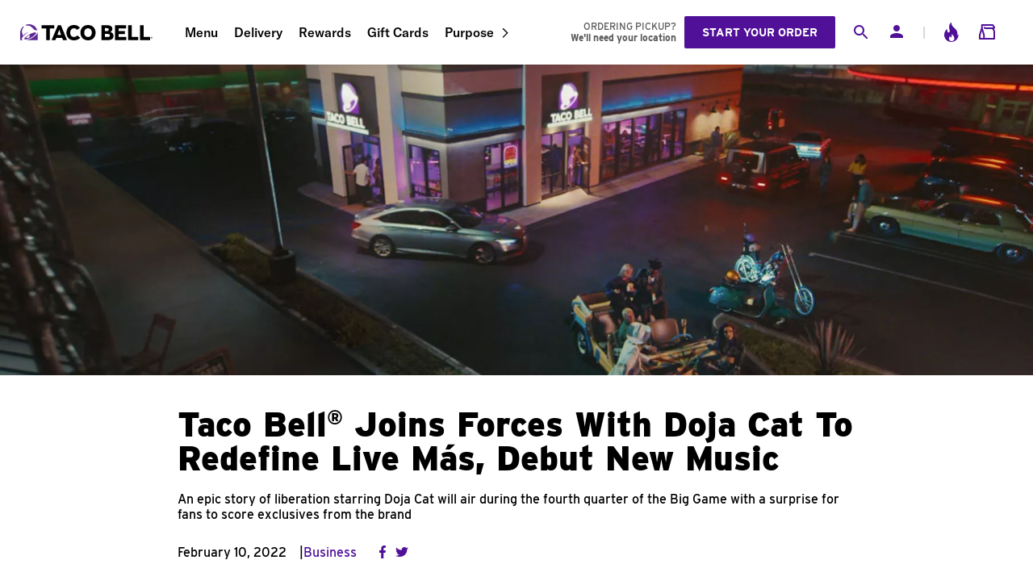

--- FILE ---
content_type: text/html; charset=utf-8
request_url: https://www.tacobell.com/newsroom/taco-bell-joins-forces-with-doja-cat
body_size: 16167
content:
<!DOCTYPE html><html lang="en"><head><meta charSet="utf-8"/><meta name="viewport" content="width=device-width"/><title>Taco Bell® Joins Forces With Doja Cat To Redefine Live Más, Debut New Music | Taco Bell®</title><meta content="An epic story of liberation starring Doja Cat will air during the fourth quarter of the Big Game with a surprise for fans to score exclusives from the brand." name="description"/><link href="https://www.tacobell.com/newsroom/taco-bell-joins-forces-with-doja-cat" rel="canonical"/><meta name="format-detection" content="telephone=no"/><meta name="next-head-count" content="6"/><script type="text/javascript" src="https://www.tacobell.com/resources/32c0877d00165f24087b366576ef9d487ed85655994b9"  ></script><script>
                window.dataLayer = window.dataLayer || [];
                window.dataLayer.push({
                    'gtm.start': new Date().getTime(),
                    event: 'gtm.js'
                });
            </script><script async="" src="https://www.googletagmanager.com/gtm.js?id=GTM-KSC92BG"></script><link rel="shortcut icon" href="/_static/icons/favicon.ico"/><link href="/_static/styles/global.css" rel="stylesheet"/><link rel="preload" as="script" href="https://www.tacobell.com/resources/32c0877d00165f24087b366576ef9d487ed85655994b9"/><link rel="preload" href="/_next/static/css/98a37d2b375ebdac.css" as="style"/><link rel="stylesheet" href="/_next/static/css/98a37d2b375ebdac.css" data-n-g=""/><link rel="preload" href="/_next/static/css/f6e0d916a90860dc.css" as="style"/><link rel="stylesheet" href="/_next/static/css/f6e0d916a90860dc.css" data-n-p=""/><link rel="preload" href="/_next/static/css/cf2519beee0f1468.css" as="style"/><link rel="stylesheet" href="/_next/static/css/cf2519beee0f1468.css" data-n-p=""/><link rel="preload" href="/_next/static/css/7a923221b6139b74.css" as="style"/><link rel="stylesheet" href="/_next/static/css/7a923221b6139b74.css" data-n-p=""/><link rel="preload" href="/_next/static/css/2b8692359607b52d.css" as="style"/><link rel="stylesheet" href="/_next/static/css/2b8692359607b52d.css" data-n-p=""/><link rel="preload" href="/_next/static/css/2ed7576215020822.css" as="style"/><link rel="stylesheet" href="/_next/static/css/2ed7576215020822.css" data-n-p=""/><link rel="preload" href="/_next/static/css/503b6654e1a345b4.css" as="style"/><link rel="stylesheet" href="/_next/static/css/503b6654e1a345b4.css"/><link rel="preload" href="/_next/static/css/ae6cf3a1f6b3e595.css" as="style"/><link rel="stylesheet" href="/_next/static/css/ae6cf3a1f6b3e595.css"/><link rel="preload" href="/_next/static/css/314d8bbb96b8088b.css" as="style"/><link rel="stylesheet" href="/_next/static/css/314d8bbb96b8088b.css"/><noscript data-n-css=""></noscript><script defer="" nomodule="" src="/_next/static/chunks/polyfills-42372ed130431b0a.js"></script><script src="https://transcend-cdn.com/cm/e7401ac7-ba3d-4dda-8e3b-63475ab9990f/airgap.js" data-cfasync="false" defer="" data-nscript="beforeInteractive"></script><script defer="" src="/_next/static/chunks/3306.5725fcc4986b482e.js"></script><script defer="" src="/_next/static/chunks/7469.7576166f7cdf898e.js"></script><script defer="" src="/_next/static/chunks/4844.dd56412d04294067.js"></script><script defer="" src="/_next/static/chunks/3643.3ec8868d82d198a8.js"></script><script defer="" src="/_next/static/chunks/3609.7ef2c0f7db7c9285.js"></script><script src="/_next/static/chunks/webpack-bf85ec9de845e90d.js" defer=""></script><script src="/_next/static/chunks/framework-036c46173d4e9fca.js" defer=""></script><script src="/_next/static/chunks/main-a183dbbddb9f678c.js" defer=""></script><script src="/_next/static/chunks/pages/_app-94ac82b76659b32f.js" defer=""></script><script src="/_next/static/chunks/9065-0240a81b1112b030.js" defer=""></script><script src="/_next/static/chunks/687-6f4b6cfc976ec2bd.js" defer=""></script><script src="/_next/static/chunks/5847-6b6163cb7a183625.js" defer=""></script><script src="/_next/static/chunks/8188-cb43d57c580bdbd5.js" defer=""></script><script src="/_next/static/chunks/6918-db02c01a935a6fd3.js" defer=""></script><script src="/_next/static/chunks/7379-275ddef013595f35.js" defer=""></script><script src="/_next/static/chunks/8449-7cf4cc325b35ecae.js" defer=""></script><script src="/_next/static/chunks/749-bbe8c9d5b36e8ed9.js" defer=""></script><script src="/_next/static/chunks/pages/newsroom/%5Bslug%5D-6f821db58bcaf35e.js" defer=""></script><script src="/_next/static/RtQn3-ID-7P_dUwH3aRmp/_buildManifest.js" defer=""></script><script src="/_next/static/RtQn3-ID-7P_dUwH3aRmp/_ssgManifest.js" defer=""></script>
                    <script>var w=window;if(w.performance||w.mozPerformance||w.msPerformance||w.webkitPerformance){var d=document;AKSB=w.AKSB||{},AKSB.q=AKSB.q||[],AKSB.mark=AKSB.mark||function(e,_){AKSB.q.push(["mark",e,_||(new Date).getTime()])},AKSB.measure=AKSB.measure||function(e,_,t){AKSB.q.push(["measure",e,_,t||(new Date).getTime()])},AKSB.done=AKSB.done||function(e){AKSB.q.push(["done",e])},AKSB.mark("firstbyte",(new Date).getTime()),AKSB.prof={custid:"673330",ustr:"",originlat:"0",clientrtt:"12",ghostip:"23.208.24.82",ipv6:false,pct:"10",clientip:"18.117.128.65",requestid:"1609264e",region:"47370",protocol:"h2",blver:14,akM:"b",akN:"ae",akTT:"O",akTX:"1",akTI:"1609264e",ai:"441187",ra:"false",pmgn:"",pmgi:"",pmp:"",qc:""},function(e){var _=d.createElement("script");_.async="async",_.src=e;var t=d.getElementsByTagName("script"),t=t[t.length-1];t.parentNode.insertBefore(_,t)}(("https:"===d.location.protocol?"https:":"http:")+"//ds-aksb-a.akamaihd.net/aksb.min.js")}</script>
                    </head><body><div id="__next"><div class="styles_entire-screen__TzXAy"><div class="styles_horizontal-flex__pFHnE"><div class="styles_parent__2S8Ad"><aside class="styles_aside__nR0tO styles_drawer__nkt0z"><section><div class="styles_logo-close-container__UIkGY"><div class="styles_login-toolbar__sQ3j2"><a aria-label="Taco Bell Home" class="styles_logo-ta-co__7h91h" data-id="safe-anchor-%2F" href="/" target="_self" rel=""><svg aria-labelledby="title-icon-tb-mobile-logo-light desc-icon-tb-mobile-logo-light" class="" fill="currentColor" height="100%" width="100%"><use xlink:href="#icon-tb-mobile-logo-light"></use></svg></a></div><div class="lazyload-wrapper "><div style="height:100%" class="lazyload-placeholder"></div></div></div><nav class="styles_main-navigation__Y4nCT"><a class="" data-id="safe-anchor-%2Ffood" href="/food" target="_self" rel="">Menu</a><a class="" data-id="safe-anchor-%2Fdelivery" href="/delivery" target="_self" rel="">Delivery</a><a class="" data-id="safe-anchor-%2Frewards" href="/rewards" target="_self" rel="">Rewards</a><a class="" data-id="safe-anchor-%2Fgift-cards" href="/gift-cards" target="_self" rel="">Gift Cards</a><div class="styles_navi-w-children__Y0bD_"><a data-id="safe-anchor-%2Fpurpose" href="/purpose" target="_self" rel="">Purpose</a><svg aria-labelledby="title-icon-forward-chevron desc-icon-forward-chevron" class="styles_icon-chevron__Q9Q9Q" fill="currentColor" height="100%" width="100%"><use xlink:href="#icon-forward-chevron"></use></svg><div class="styles_navi-children__5Gz1s"><div class="styles_child-nav-item__EmSnv"><a data-id="safe-anchor-%2Fpurpose%2Fpeople" href="/purpose/people" target="_self" rel="">People</a></div><div class="styles_child-nav-item__EmSnv"><a data-id="safe-anchor-%2Fpurpose%2Fplanet" href="/purpose/planet" target="_self" rel="">Planet</a></div><div class="styles_child-nav-item__EmSnv"><a data-id="safe-anchor-%2Fpurpose%2Ffood" href="/purpose/food" target="_self" rel="">Food</a></div></div></div></nav><div class="styles_flex-grid-layout__foacc styles_col__Ic5RI styles_align-center__7ZLCj styles_justify-center__TGqlc styles_nav-cta-group__9nwVN"><a class="styles_link-button__5k8YM styles_bg-secondary__Dz4kM button" data-id="safe-anchor-%2Fregister%2Fyum" href="/register/yum" target="_self" rel="">Sign Up</a><a class="styles_link-button__5k8YM styles_bg-secondary__Dz4kM button" data-id="safe-anchor-%2Flogin%2Fyum" href="/login/yum" target="_self" rel="">Log in</a></div></section></aside></div><div class="styles_vertical-flex__cXMov"><header class="styles_header__inPFf"><div class="styles_toolbar-group__PwCMO"><div class="styles_mini__d9NvW styles_toolbar__h4w_4"><div class="mini-toolbar_flex-group-1__wEBIb"><a aria-label="Taco Bell Home" data-id="safe-anchor-%2F" href="/" target="_self" rel=""><svg aria-labelledby="title-icon-tb-mobile-logo desc-icon-tb-mobile-logo" class="full-toolbar_tblogo__iA8I_" fill="currentColor" height="100%" width="100%"><title id="title-icon-tb-mobile-logo">Taco Bell</title><use xlink:href="#icon-tb-mobile-logo"></use></svg></a><a aria-label="Taco Bell Site Menu" role="button" data-id="safe-anchor-" href="" target="_self" rel=""><svg aria-labelledby="title-icon-burger desc-icon-burger" class="full-toolbar_menu__um_Gi" fill="currentColor" height="100%" width="100%"><title id="title-icon-burger">Site menu</title><use xlink:href="#icon-burger"></use></svg></a></div><div class="mini-toolbar_flex-group-3__hfS09"><div aria-live="polite" class="styles_search__eD_RS"><div><div class="styles_search-toggle__mL5kr"><div class="lazyload-wrapper "><div style="height:100%" class="lazyload-placeholder"></div></div></div></div></div><div class="styles_original__NJYd1"><div class="styles_desktop__qSbDn"><a class="styles_user-button__a2qUJ" data-id="safe-anchor-%2Flogin%2Fyum" href="/login/yum" target="_self" rel=""><svg aria-labelledby="title-icon-person desc-icon-person" class="styles_icon__p9geT" fill="currentColor" height="100%" width="100%"><title id="title-icon-person">Your account</title><use xlink:href="#icon-person"></use></svg></a></div><div class="styles_mobile__ld5yI"><a class="styles_user-button__a2qUJ" data-id="safe-anchor-%2Flogin%2Fyum" href="/login/yum" target="_self" rel=""><svg aria-labelledby="title-icon-person desc-icon-person" class="styles_icon__p9geT" fill="currentColor" height="100%" width="100%"><title id="title-icon-person">Your account</title><use xlink:href="#icon-person"></use></svg></a></div></div><a class="full-toolbar_icon-animate___mTJp" data-id="safe-anchor-%23" href="#" target="_self" rel=""><svg aria-labelledby="title-icon-loyalty desc-icon-loyalty" class="full-toolbar_icon__sgDId" fill="currentColor" height="100%" width="100%"><title id="title-icon-loyalty">Taco Bell Rewards</title><use xlink:href="#icon-loyalty"></use></svg></a><div class="full-toolbar_cart-container__fBYkl"><a data-id="safe-anchor-%2Forder%2Fcart" href="/order/cart" target="_self" rel=""><svg aria-labelledby="title-icon-shopping-bag desc-icon-shopping-bag" class="full-toolbar_icon__sgDId" fill="currentColor" height="100%" width="100%"><title id="title-icon-shopping-bag">Your Order</title><use xlink:href="#icon-shopping-bag"></use></svg><span class="full-toolbar_tooltip__l6744 styles_tooltip__Lk2_k">$0.00</span></a><article class="styles_mini-cart__WYjF6"><header><h5></h5><button aria-label="Close" autofocus="" tabindex="0" class="styles_button__EjlEU styles_close__79Rx_"><div class="lazyload-wrapper "><div style="height:100%" class="lazyload-placeholder"></div></div></button></header><ul class="styles_mini-cart-items__aYmvn"><div class="styles_center__8UdFn styles_loading-spinner__yYo24"><svg class="styles_spinner__fPzoU styles_brand__rBdC0" viewBox="0 0 10 10"><path fill="currentColor" d="M 5,0 A5 5 90 0 1 10,5 L8,5 A3 3 90 0 0 5,2Z"></path><path fill="currentColor" opacity="0.25" d="M5,0 A5 5 90 1 0 10,5 L8,5 A3 3 90 1 1 5,2Z"></path></svg></div></ul><footer><div class="styles_sub-total-container__hsj7A"><div><span>Subtotal</span><small>Sales Tax</small></div><div><span>$0.00</span><small>Calculated At Checkout</small></div></div><a class="styles_link-button__5k8YM styles_bg-brand__Rjm8i styles_mini-cart-cta__l5lOx" data-id="safe-anchor-%2Forder%2Fcart" href="/order/cart" target="_self" rel="">View Bag &amp; Checkout</a></footer></article></div></div></div><div class="styles_full__4I06c styles_toolbar__h4w_4"><a aria-label="Taco Bell Home" class="styles_logo-ta-co__Uahmg" data-id="safe-anchor-%2F" href="/" target="_self" rel=""></a><nav class="styles_main-navigation__Y4nCT"><a class="" data-id="safe-anchor-%2Ffood" href="/food" target="_self" rel="">Menu</a><a class="" data-id="safe-anchor-%2Fdelivery" href="/delivery" target="_self" rel="">Delivery</a><a class="" data-id="safe-anchor-%2Frewards" href="/rewards" target="_self" rel="">Rewards</a><a class="" data-id="safe-anchor-%2Fgift-cards" href="/gift-cards" target="_self" rel="">Gift Cards</a><div class="styles_navi-w-children__Y0bD_"><a data-id="safe-anchor-%2Fpurpose" href="/purpose" target="_self" rel="">Purpose</a><svg aria-labelledby="title-icon-forward-chevron desc-icon-forward-chevron" class="styles_icon-chevron__Q9Q9Q" fill="currentColor" height="100%" width="100%"><use xlink:href="#icon-forward-chevron"></use></svg><div class="styles_navi-children__5Gz1s"><div class="styles_child-nav-item__EmSnv"><a data-id="safe-anchor-%2Fpurpose%2Fpeople" href="/purpose/people" target="_self" rel="">People</a></div><div class="styles_child-nav-item__EmSnv"><a data-id="safe-anchor-%2Fpurpose%2Fplanet" href="/purpose/planet" target="_self" rel="">Planet</a></div><div class="styles_child-nav-item__EmSnv"><a data-id="safe-anchor-%2Fpurpose%2Ffood" href="/purpose/food" target="_self" rel="">Food</a></div></div></div></nav><div class="styles_flex-section__UUmyn"><div aria-live="polite" class="styles_search__eD_RS"><div><div class="styles_search-toggle__mL5kr"><div class="lazyload-wrapper "><div style="height:100%" class="lazyload-placeholder"></div></div></div></div></div><div class="styles_original__NJYd1"><div class="styles_desktop__qSbDn"><a class="styles_user-button__a2qUJ" data-id="safe-anchor-%2Flogin%2Fyum" href="/login/yum" target="_self" rel=""><svg aria-labelledby="title-icon-person desc-icon-person" class="styles_icon__p9geT" fill="currentColor" height="100%" width="100%"><title id="title-icon-person">Your account</title><use xlink:href="#icon-person"></use></svg></a></div><div class="styles_mobile__ld5yI"><a class="styles_user-button__a2qUJ" data-id="safe-anchor-%2Flogin%2Fyum" href="/login/yum" target="_self" rel=""><svg aria-labelledby="title-icon-person desc-icon-person" class="styles_icon__p9geT" fill="currentColor" height="100%" width="100%"><title id="title-icon-person">Your account</title><use xlink:href="#icon-person"></use></svg></a></div></div><span class="full-toolbar_divider__Iw_VO">|</span><a class="full-toolbar_icon-animate___mTJp" data-id="safe-anchor-%23" href="#" target="_self" rel=""><svg aria-labelledby="title-icon-loyalty desc-icon-loyalty" class="full-toolbar_icon__sgDId" fill="currentColor" height="100%" width="100%"><title id="title-icon-loyalty">Your rewards</title><use xlink:href="#icon-loyalty"></use></svg></a><div class="full-toolbar_cart-container__fBYkl"><a data-id="safe-anchor-%2Forder%2Fcart" href="/order/cart" target="_self" rel=""><svg aria-labelledby="title-icon-shopping-bag desc-icon-shopping-bag" class="full-toolbar_icon__sgDId" fill="currentColor" height="100%" width="100%"><title id="title-icon-shopping-bag">Your Order</title><use xlink:href="#icon-shopping-bag"></use></svg><span class="full-toolbar_tooltip__l6744 styles_tooltip__Lk2_k">$0.00</span></a><article class="styles_mini-cart__WYjF6"><header><h5></h5><button aria-label="Close" autofocus="" tabindex="0" class="styles_button__EjlEU styles_close__79Rx_"><div class="lazyload-wrapper "><div style="height:100%" class="lazyload-placeholder"></div></div></button></header><ul class="styles_mini-cart-items__aYmvn"><div class="styles_center__8UdFn styles_loading-spinner__yYo24"><svg class="styles_spinner__fPzoU styles_brand__rBdC0" viewBox="0 0 10 10"><path fill="currentColor" d="M 5,0 A5 5 90 0 1 10,5 L8,5 A3 3 90 0 0 5,2Z"></path><path fill="currentColor" opacity="0.25" d="M5,0 A5 5 90 1 0 10,5 L8,5 A3 3 90 1 1 5,2Z"></path></svg></div></ul><footer><div class="styles_sub-total-container__hsj7A"><div><span>Subtotal</span><small>Sales Tax</small></div><div><span>$0.00</span><small>Calculated At Checkout</small></div></div><a class="styles_link-button__5k8YM styles_bg-brand__Rjm8i styles_mini-cart-cta__l5lOx" data-id="safe-anchor-%2Forder%2Fcart" href="/order/cart" target="_self" rel="">View Bag &amp; Checkout</a></footer></article></div></div></div></div></header><div id="scrollContainer" class="styles_center__E8pZm"><div class="styles_article-container__x3tgb"><div class="styles_article-hero__eMK2Y"><picture class="styles_picture__uEZ_w"><source media="(max-width: 640px)" srcSet="https://dam.tacobell.com/transform/ad141963-f2e3-4eb9-a832-d8761ae5d242/Newsroom-newsroom-2022-E02-SuperBowl-DojaCat-Masthead-jpeg?io=transform:fill,width:840,height:640"/><img class="styles_image__oXib4" src="https://dam.tacobell.com/transform/ad141963-f2e3-4eb9-a832-d8761ae5d242/Newsroom-newsroom-2022-E02-SuperBowl-DojaCat-Masthead-jpeg" tabindex="-1"/></picture></div><div class="styles_module__NjZRf styles_article__QZvh7"><section><h1 class="styles_article-title__7LOos">Taco Bell<sup>&reg;</sup> Joins Forces With Doja Cat To Redefine Live Más, Debut New Music</h1><p class="styles_article-subtitle__6odi7">An epic story of liberation starring Doja Cat will air during the fourth quarter of the Big Game with a surprise for fans to score exclusives from the brand</p><div class="styles_article-meta__jFkdH"><span class="styles_publish-date__PkwAo styles_separator__FYn7L">February 10, 2022</span><span class="styles_article-categories__kL5u2"><a href="/newsroom?category=newsroom-business">Business</a></span><div class="styles_article-share__NAki0"><a href="https://www.facebook.com/sharer.php" class="styles_link__03CQo"><svg class="styles_icon__OiSC7" width="24" height="24" viewBox="0 0 24 24" fill="none" xmlns="http://www.w3.org/2000/svg"><title>Share on Facebook</title><path d="M15.4758 13.0011L15.8904 10.1054H13.2968V8.22613C13.2968 7.43392 13.6592 6.66089 14.8208 6.66089H16V4.19565C16 4.19565 14.9299 4 13.9067 4C11.7697 4 10.3744 5.3868 10.3744 7.89743V10.1044H8V13.0001H10.3744V20H13.2968V13.0011H15.4758Z" fill="#501098"></path></svg></a><a href="https://www.twitter.com/intent/tweet" class="styles_link__03CQo"><svg class="styles_icon__OiSC7" width="24" height="24" viewBox="0 0 24 24" fill="none" role="img" xmlns="http://www.w3.org/2000/svg"><title>Share on Twitter</title><path d="M18.362 8.98737C18.3717 9.11756 18.3717 9.24775 18.3717 9.37914C18.3717 13.3827 15.0697 18 9.03173 18V17.9976C7.2481 18 5.50152 17.5284 4 16.6393C4.25935 16.6681 4.52001 16.6825 4.78131 16.6831C6.25944 16.6843 7.69531 16.2265 8.85818 15.3836C7.4535 15.359 6.22173 14.5136 5.79143 13.2795C6.28349 13.3671 6.79049 13.3491 7.27345 13.2273C5.74203 12.9417 4.64026 11.6998 4.64026 10.2575C4.64026 10.2443 4.64026 10.2317 4.64026 10.2191C5.09657 10.4537 5.60748 10.5839 6.13008 10.5983C4.68771 9.70852 4.2431 7.93744 5.11412 6.55272C6.78074 8.4456 9.23973 9.59633 11.8794 9.71812C11.6149 8.66579 11.9763 7.56306 12.8291 6.82331C14.1512 5.67618 16.2306 5.73497 17.4734 6.9547C18.2086 6.82091 18.9132 6.57192 19.558 6.21914C19.3129 6.9205 18.8001 7.51626 18.115 7.89484C18.7656 7.82404 19.4013 7.66325 20 7.41787C19.5593 8.02743 19.0042 8.5584 18.362 8.98737Z" fill="#501098"></path></svg></a></div></div><div class="styles_article-content__APcon"><p><b>Irvine, Calif. (February 10, 2022)</b> – Since getting into the QSR game 60 years ago, Taco Bell has been in a relentless pursuit to Live Más. From founder Glen Bell bringing tacos to a burger world in 1962, to our first-ever taco subscription service which launched earlier this year, the brand always does things differently. Now, Taco Bell is ushering in a new era in a return to the Big Game with an unexpected campaign that aims to surprise and delight fans both on and off the field.</p><p>The milestone brand moment will throw out the typical playbook of celebrity endorsements by instead bringing one of Taco Bell’s most vocal customers-slash-critics to the table: Doja Cat. The two have teamed up to give fans a bold new taste of what it means to Live Más with a high-energy ad spot and the promise of a few overtime saucy surprises. For one, Doja Cat is debuting an exclusive cover of the beloved pop-rock anthem “Celebrity Skin” by Hole in the commercial, titled “The Grande Escape.” The song features lyrics reworked in partnership with Courtney Love.</p><p>But Taco Bell is cooking up more than a FIRE! musical collaboration for the Big Game and will be dropping a major hint for its Rewards Members exclusively inside the Taco Bell app on game day. To avoid missing out, fans would need to sign up for Taco Bell Rewards by February 13 at 11:59PM PST*.</p><p>“Live Más means celebrating that little bit of different that lives in all of us, which is exactly what Doja Cat represents,” said Tracee Larocca, Taco Bell’s Head of Brand Creative. “For a milestone moment like the Big Game, we’ve thrown out the category playbook and instead gave Doja Cat the reins to be the voice of our fans, which will extend far beyond game time.”</p><p>“It’s no secret I’m a major Taco Bell fan which has made my role with this campaign all the more fun,” said Doja Cat. “I’ve enjoyed every moment of this campaign, especially the ones where we get to break all the rules, and look forward to continuing collaborating with the brand.”</p><p>Set to air during the fourth quarter, “The Grande Escape&#x27;&#x27; serves as an epic story of liberation from conformity and shows Doja Cat alongside others who escape from a clown college in pursuit of discovering Live Más for themselves. The spot is a depiction of the exhilaration and comfort that comes from honoring and celebrating being different. Known for her award-winning music, authentic and energetic persona and captivating social media presence, Doja Cat is the personification of a generation that praises authenticity, making her the perfect fit for the campaign.</p><p>“The Grande Escape&#x27;&#x27; ad is just the latest in Taco Bell’s long line of groundbreaking initiatives it has taken in the musicsphere, partnering with some of the world’s biggest artists, while also helping to feed emerging artists through their <a data-id="safe-anchor-https%3A%2F%2Ffeedthebeat.com%2F" href="https://feedthebeat.com/" target="_blank" rel="noreferrer noopener">Feed The Beat</a> music program. A song of strength and individuality, this new version of “Celebrity Skin,” celebrates all of our differences and what makes each of us unique in our own way, while reminding us all to Live Más!</p><p>Taco Bell’s big game ad spot was produced in partnership with Deutsch LA and the fully integrated campaign includes work from Edelman and Spark Foundry. The last time Taco Bell advertised on this stage was during the 2016 game, with a campaign that introduced the fan-favorite Quesalupa to Taco Bell menus nationwide for the first time.</p><p><span class="media-embed-inline image-embed "><img class="styles_image__oXib4" height="806" src="https://dam.tacobell.com/transform/3533f3fa-f552-47aa-b45e-9b739cc8d717/newsroom-newsroom-2002-E02-fire-packet-qr-code-jpeg?io=transform:scale,height:0,width:500" tabindex="-1" title="Newsroom | Taco Bell® Joins Forces With Doja Cat To Redefine Live Más, Debut New Music | Image 1" width="500"/></span></p><p><b>About Taco Bell Corp.</b>
For more information about Taco Bell, visit our website at <a data-id="safe-anchor-https%3A%2F%2Fwww.tacobell.com%2Fnews" href="https://www.tacobell.com/news" target="_blank" rel="noreferrer noopener">www.TacoBell.com/news</a> or at <a data-id="safe-anchor-https%3A%2F%2Fwww.tacobell.com%2Fpopular-links" href="https://www.tacobell.com/popular-links" target="_blank" rel="noreferrer noopener">www.TacoBell.com/popular-links</a>. You can also stay up to date on all things Taco Bell by following us on <a data-id="safe-anchor-https%3A%2F%2Fwww.facebook.com%2Ftacobell%2F" href="https://www.facebook.com/tacobell/" target="_blank" rel="noreferrer noopener">Facebook</a>, <a data-id="safe-anchor-https%3A%2F%2Fwww.instagram.com%2Ftacobell%2F" href="https://www.instagram.com/tacobell/" target="_blank" rel="noreferrer noopener">Instagram</a>, Taco Bell’s <a data-id="safe-anchor-https%3A%2F%2Ftwitter.com%2Ftacobell" href="https://twitter.com/tacobell" target="_blank" rel="noreferrer noopener">Twitter</a>, Taco Bell News’ <a data-id="safe-anchor-https%3A%2F%2Ftwitter.com%2Ftacobellnews" href="https://twitter.com/tacobellnews" target="_blank" rel="noreferrer noopener">Twitter</a>, <a data-id="safe-anchor-https%3A%2F%2Fwww.tiktok.com%2F%40tacobell%3F" href="https://www.tiktok.com/@tacobell?" target="_blank" rel="noreferrer noopener">TikTok</a> and subscribing to our <a data-id="safe-anchor-https%3A%2F%2Fwww.youtube.com%2Fuser%2Ftacobell" href="https://www.youtube.com/user/tacobell" target="_blank" rel="noreferrer noopener">YouTube</a> channel. For updates on how Taco Bell is navigating COVID-19, click <a data-id="safe-anchor-https%3A%2F%2Fwww.tacobell.com%2Fnews%2Fcovid19update" href="https://www.tacobell.com/news/covid19update" target="_blank" rel="noreferrer noopener">here</a>.</p><p><b>About Doja Cat</b>
Grammy award winning artist, Doja Cat made her first upload to Soundcloud in 2013 at just 16-years-old. Having grown up in and around the LA area, she developed a knack for music by studying piano and dance as a kid and listening to the likes of Busta Rhymes, Erykah Badu, Nicki Minaj, Drake, and more. Soon, she went from obsessing over Catwoman (the Halle Berry version) to crate digging on YouTube. The budding talent taught herself Logic and how to compose on a midi controller. Signed to Kemosabe/RCA in 2014, she released her Purrr! EP and followed that with her debut album Amala in spring 2018, but it was her August 2018 release of “Mooo!” which catapulted her into the mainstream and was met with critical acclaim.</p><p>Doja Cat released her sophomore album Hot Pink in November 2019 to mass critical acclaim, the album was a platinum success with over 14.5 billion streams worldwide. Hot Pink features “Juicy” which hit #1 at Rhythm radio, “Say So” her GRAMMY nominated #1 smash record and “Streets”, the viral sensation that soundtracked the ‘Silhouette Challenge,’ one of the biggest TikTok trends to date. The success of “Say So” which hit #1 on the Billboard Hot 100 and has been RIAA certified 4x platinum and streamed over 6.7 billion times catapulted Doja into global superstardom. She has taken home the Best New Artist Award at the MTV Video Music Awards, the MTV Europe Music Awards, the American Music Awards, the iHeart Radio Awards and the People’s Choice Awards.</p><p>Doja’s creativity and showmanship as a performer have been praised time and time again, she has delivered unique and show stopping performances on nearly all the major Award Show stages including the GRAMMY Awards, the AMAs, the Billboard Awards, the iHeart Radio Awards and the MTV VMAs and EMAs. Her last tour sold out in 10 minutes and she has played numerous festivals including Rap Caviar Live Miami, Posty Fest, Day n Vegas and Rolling Loud LA.</p><p>Doja Cat’s GRAMMY nominated album Planet Her came out in June 2021 and dominated the charts, debuting at #1 on the Billboard Top R&amp;B Albums chart and #2 on the Billboard Top 200 and Billboard Top R&amp;B/Hip-Hop Albums chart, marking Doja Cat’s career best and highest debut to date with 109K in total activity in the US alone. Spanning a range of genres Planet Her also generated the highest first day Spotify streams for an album by a female rapper, was the top Pop album upon release based on consumption according to MRC data, and marks both the biggest debut for female rapper and the top female R&amp;B debut of 2021. GRAMMY winning “Kiss Me More” ft. SZA, the lead single off Planet Her is certified platinum by the RIAA and hit #1 at Top 40 and Rhythm radio with over 2.8 billion streams worldwide. Doja Cat recently became the first rapper to have 3 songs in the Top 10 at Top 40 radio. Amongst others, Doja has received 5 AMAs, 3 MTV VMAs, 3 BMI Awards, 2 MTV EMAs, 1 Billboard Music Award and 1 NAACP Image Award along with countless nominations including 11 GRAMMY Awards.</p><p><i>*Available at participating US locations. App and Rewards Program </i><a data-id="safe-anchor-https%3A%2F%2Fwww.tacobell.com%2Flegal-notices%2Fterms-of-use" href="https://www.tacobell.com/legal-notices/terms-of-use" target="_blank" rel="noreferrer noopener">terms and conditions apply</a><i>.</i></p></div></section></div><div class="lazyload-wrapper "><div style="height:100%" class="lazyload-placeholder"></div></div></div><footer class="styles_footer__e4KZr"><section class="styles_section__bHIMt"><div class="styles_footer-hero__Q_tBK"><h2>Redeem exclusive rewards only on the app.</h2><div class="styles_get-the-app__PYah7"><div class="lazyload-wrapper "><div style="height:400px" class="lazyload-placeholder"></div></div><p>scan to Download<br />taco bell app!</p></div><a class="styles_mobile__DSCAt" data-id="safe-anchor-https%3A%2F%2Fwww.tacobell.com" href="https://www.tacobell.com" target="_blank" rel="noreferrer noopener">Download app</a></div></section><section class="styles_section__bHIMt undefined"><div class="styles_footer-navigation-group__KWs6S"><div class="styles_navigation-group__dQh_F"><button class="styles_toggle__2LmP5"><h6>About us</h6><svg aria-labelledby="title-icon-forward-chevron desc-icon-forward-chevron" class="" fill="currentColor" height="100%" width="100%"><use xlink:href="#icon-forward-chevron"></use></svg></button><nav class="styles_footer-navigation__se5OB styles_navi__vKvhx"><a data-id="safe-anchor-%2Fabout-us" href="/about-us" target="_self" rel="">About Taco Bell</a><a data-id="safe-anchor-%2Fpurpose" href="/purpose" target="_self" rel="">Purpose</a><a data-id="safe-anchor-%2Fnutrition%2Finfo" href="/nutrition/info" target="_self" rel="">Nutrition</a><a data-id="safe-anchor-%2Flocations" href="/locations" target="_self" rel="">Locations</a><a data-id="safe-anchor-%2Foffers-and-deals" href="/offers-and-deals" target="_self" rel="">Offers &amp; Deals</a><a data-id="safe-anchor-%2Fnewsroom" href="/newsroom" target="_self" rel="">Newsroom</a><a data-id="safe-anchor-%2Fstories" href="/stories" target="_self" rel="">Stories</a><a data-id="safe-anchor-%2Fresponsibledisclosure" href="/responsibledisclosure" target="_self" rel="">Responsible Disclosure</a></nav></div><div class="styles_navigation-group__dQh_F"><button class="styles_toggle__2LmP5"><h6>Explore</h6><svg aria-labelledby="title-icon-forward-chevron desc-icon-forward-chevron" class="" fill="currentColor" height="100%" width="100%"><use xlink:href="#icon-forward-chevron"></use></svg></button><nav class="styles_footer-navigation__se5OB styles_navi__vKvhx"><a data-id="safe-anchor-%2Fmobile-app" href="/mobile-app" target="_self" rel="">Mobile App</a><a data-id="safe-anchor-%2Fgift-cards" href="/gift-cards" target="_self" rel="">Gift Cards</a><a data-id="safe-anchor-%2Frewards" href="/rewards" target="_self" rel="">Rewards</a><a data-id="safe-anchor-%2Fdelivery" href="/delivery" target="_self" rel="">Delivery</a><a data-id="safe-anchor-https%3A%2F%2Fwww.tacobelltacoshop.com%2F" href="https://www.tacobelltacoshop.com/" target="_blank" rel="noreferrer noopener">Taco Shop</a></nav></div><div class="styles_navigation-group__dQh_F"><button class="styles_toggle__2LmP5"><h6>Contact Us</h6><svg aria-labelledby="title-icon-forward-chevron desc-icon-forward-chevron" class="" fill="currentColor" height="100%" width="100%"><use xlink:href="#icon-forward-chevron"></use></svg></button><nav class="styles_footer-navigation__se5OB styles_navi__vKvhx"><a data-id="safe-anchor-https%3A%2F%2Fhelp.tacobell.com%2Fs%2F" href="https://help.tacobell.com/s/" target="_self" rel="noreferrer noopener">Help &amp; FAQs</a><a data-id="safe-anchor-https%3A%2F%2Fjobs.tacobell.com%2F" href="https://jobs.tacobell.com/" target="_blank" rel="noreferrer noopener">Careers</a><a data-id="safe-anchor-https%3A%2F%2Fwww.tacobellfoundation.org%2F" href="https://www.tacobellfoundation.org/" target="_blank" rel="noreferrer noopener">Taco Bell Foundation</a><a data-id="safe-anchor-%2Ffranchise" href="/franchise" target="_self" rel="">Franchise Information</a></nav></div></div><div class="styles_footer-social__hTviH styles_social-media__WHOLd"><a aria-label="Check out Taco Bell on Facebook." data-id="safe-anchor-https%3A%2F%2Fwww.facebook.com%2Ftacobell" href="https://www.facebook.com/tacobell" target="_blank" rel="noreferrer noopener"><div class="lazyload-wrapper "><div class="lazyload-placeholder"></div></div></a><a aria-label="Check out Taco Bell on Instagram." data-id="safe-anchor-https%3A%2F%2Finstagram.com%2Ftacobell" href="https://instagram.com/tacobell" target="_blank" rel="noreferrer noopener"><div class="lazyload-wrapper "><div class="lazyload-placeholder"></div></div></a><a aria-label="Check out Taco Bell on X." data-id="safe-anchor-https%3A%2F%2Ftwitter.com%2Ftacobell" href="https://twitter.com/tacobell" target="_blank" rel="noreferrer noopener"><div class="lazyload-wrapper "><div class="lazyload-placeholder"></div></div></a><a aria-label="Check out Taco Bell&#x27;s TikTok Channel." data-id="safe-anchor-https%3A%2F%2Fwww.tiktok.com%2F%40tacobell%3F" href="https://www.tiktok.com/@tacobell?" target="_blank" rel="noreferrer noopener"><div class="lazyload-wrapper "><div class="lazyload-placeholder"></div></div></a><a aria-label="Check out Taco Bell&#x27;s Youtube Channel." data-id="safe-anchor-%20https%3A%2F%2Fwww.youtube.com%2Fuser%2Ftacobell" href=" https://www.youtube.com/user/tacobell" target="_blank" rel="noreferrer noopener"><div class="lazyload-wrapper "><div class="lazyload-placeholder"></div></div></a><a aria-label="Taco Bell on LinkedIn" data-id="safe-anchor-https%3A%2F%2Fwww.linkedin.com%2Fcompany%2Ftaco-bell%2F" href="https://www.linkedin.com/company/taco-bell/" target="_blank" rel="noreferrer noopener"><div class="lazyload-wrapper "><div class="lazyload-placeholder"></div></div></a></div><div class="styles_footer-copy__JMb8J"><p>At participating U.S. Taco Bell® locations. Contact restaurant for prices, hours &amp; participation, which vary. Tax extra. 2,000 calories a day used for general nutrition advice, but calorie needs vary. Additional nutrition information available upon request.</p><p><span class="media-embed-inline image-embed "><img alt="Taco Bell logo" class="styles_image__oXib4" height="12" src="/_static/images/icons/logo-legal.svg" tabindex="-1" title="Taco Bell" width="14"/></span>©2025 Taco Bell IP Holder, LLC. All Rights Reserved. TACO BELL, the Bell logo, and other marks are the property of Taco Bell IP Holder, LLC. All other trademarks are the property of their respective owners.</p></div><hr/><nav class="styles_legal-links__iJc5J styles_navi__9OBdJ"><a data-id="safe-anchor-%2Flegal-notices%2Fprivacy-policy" href="/legal-notices/privacy-policy" target="_self" rel="">Privacy Center</a><a data-id="safe-anchor-%2Flegal-notices%2Fterms-of-use" href="/legal-notices/terms-of-use" target="_self" rel="">Terms Of Use</a><a data-id="safe-anchor-%2Flegal%2Faccessibility-statement" href="/legal/accessibility-statement" target="_self" rel="">Accessibility Statement</a><a data-id="safe-anchor-https%3A%2F%2Fprivacy.tacobell.com%2Fsale-of-info" href="https://privacy.tacobell.com/sale-of-info" target="_blank" rel="noreferrer noopener">Do Not Sell or Share My Personal Information</a></nav></section></footer></div></div></div></div><div class="styles_bottom-sheet-modal-wrapper__rdbcj"></div></div><script id="__NEXT_DATA__" type="application/json">{"props":{"pageProps":{"content":{"pageData":{"metaTagsCollection":{"items":[]},"internalName":"Newsroom | Feb 10, 2022 | Taco Bell® Joins Forces With Doja Cat To Redefine Live Más, Debut New Music","slug":"/newsroom/taco-bell-joins-forces-with-doja-cat","seoTitle":"Taco Bell® Joins Forces With Doja Cat To Redefine Live Más, Debut New Music | Taco Bell®","seoDescription":"An epic story of liberation starring Doja Cat will air during the fourth quarter of the Big Game with a surprise for fans to score exclusives from the brand.","seoCanonicalUrl":"/newsroom/taco-bell-joins-forces-with-doja-cat","contentGroupCollection":{"items":[],"limit":0,"skip":0,"total":0},"article":{"boilerplate":{"text":{"json":{"nodeType":"document","data":{},"content":[{"nodeType":"paragraph","data":{},"content":[{"nodeType":"text","value":"About Taco Bell Corp.","marks":[{"type":"bold"}],"data":{}},{"nodeType":"text","value":"\nFor more information about Taco Bell, visit our website at ","marks":[],"data":{}},{"nodeType":"hyperlink","data":{"uri":"https://www.tacobell.com/news"},"content":[{"nodeType":"text","value":"www.TacoBell.com/news","marks":[],"data":{}}]},{"nodeType":"text","value":" or at ","marks":[],"data":{}},{"nodeType":"hyperlink","data":{"uri":"https://www.tacobell.com/popular-links"},"content":[{"nodeType":"text","value":"www.TacoBell.com/popular-links","marks":[],"data":{}}]},{"nodeType":"text","value":". You can also stay up to date on all things Taco Bell by following us on ","marks":[],"data":{}},{"nodeType":"hyperlink","data":{"uri":"https://www.facebook.com/tacobell/"},"content":[{"nodeType":"text","value":"Facebook","marks":[],"data":{}}]},{"nodeType":"text","value":", ","marks":[],"data":{}},{"nodeType":"hyperlink","data":{"uri":"https://www.instagram.com/tacobell/"},"content":[{"nodeType":"text","value":"Instagram","marks":[],"data":{}}]},{"nodeType":"text","value":", Taco Bell’s ","marks":[],"data":{}},{"nodeType":"hyperlink","data":{"uri":"https://twitter.com/tacobell"},"content":[{"nodeType":"text","value":"Twitter","marks":[],"data":{}}]},{"nodeType":"text","value":", Taco Bell News’ ","marks":[],"data":{}},{"nodeType":"hyperlink","data":{"uri":"https://twitter.com/tacobellnews"},"content":[{"nodeType":"text","value":"Twitter","marks":[],"data":{}}]},{"nodeType":"text","value":", ","marks":[],"data":{}},{"nodeType":"hyperlink","data":{"uri":"https://www.tiktok.com/@tacobell?"},"content":[{"nodeType":"text","value":"TikTok","marks":[],"data":{}}]},{"nodeType":"text","value":" and subscribing to our ","marks":[],"data":{}},{"nodeType":"hyperlink","data":{"uri":"https://www.youtube.com/user/tacobell"},"content":[{"nodeType":"text","value":"YouTube","marks":[],"data":{}}]},{"nodeType":"text","value":" channel. For updates on how Taco Bell is navigating COVID-19, click ","marks":[],"data":{}},{"nodeType":"hyperlink","data":{"uri":"https://www.tacobell.com/news/covid19update"},"content":[{"nodeType":"text","value":"here","marks":[],"data":{}}]},{"nodeType":"text","value":".","marks":[],"data":{}}]},{"nodeType":"paragraph","data":{},"content":[{"nodeType":"text","value":"About Doja Cat","marks":[{"type":"bold"}],"data":{}},{"nodeType":"text","value":"\nGrammy award winning artist, Doja Cat made her first upload to Soundcloud in 2013 at just 16-years-old. Having grown up in and around the LA area, she developed a knack for music by studying piano and dance as a kid and listening to the likes of Busta Rhymes, Erykah Badu, Nicki Minaj, Drake, and more. Soon, she went from obsessing over Catwoman (the Halle Berry version) to crate digging on YouTube. The budding talent taught herself Logic and how to compose on a midi controller. Signed to Kemosabe/RCA in 2014, she released her Purrr! EP and followed that with her debut album Amala in spring 2018, but it was her August 2018 release of “Mooo!” which catapulted her into the mainstream and was met with critical acclaim.","marks":[],"data":{}}]},{"nodeType":"paragraph","data":{},"content":[{"nodeType":"text","value":"Doja Cat released her sophomore album Hot Pink in November 2019 to mass critical acclaim, the album was a platinum success with over 14.5 billion streams worldwide. Hot Pink features “Juicy” which hit #1 at Rhythm radio, “Say So” her GRAMMY nominated #1 smash record and “Streets”, the viral sensation that soundtracked the ‘Silhouette Challenge,’ one of the biggest TikTok trends to date. The success of “Say So” which hit #1 on the Billboard Hot 100 and has been RIAA certified 4x platinum and streamed over 6.7 billion times catapulted Doja into global superstardom. She has taken home the Best New Artist Award at the MTV Video Music Awards, the MTV Europe Music Awards, the American Music Awards, the iHeart Radio Awards and the People’s Choice Awards.","marks":[],"data":{}}]},{"nodeType":"paragraph","data":{},"content":[{"nodeType":"text","value":"Doja’s creativity and showmanship as a performer have been praised time and time again, she has delivered unique and show stopping performances on nearly all the major Award Show stages including the GRAMMY Awards, the AMAs, the Billboard Awards, the iHeart Radio Awards and the MTV VMAs and EMAs. Her last tour sold out in 10 minutes and she has played numerous festivals including Rap Caviar Live Miami, Posty Fest, Day n Vegas and Rolling Loud LA.","marks":[],"data":{}}]},{"nodeType":"paragraph","data":{},"content":[{"nodeType":"text","value":"Doja Cat’s GRAMMY nominated album Planet Her came out in June 2021 and dominated the charts, debuting at #1 on the Billboard Top R\u0026B Albums chart and #2 on the Billboard Top 200 and Billboard Top R\u0026B/Hip-Hop Albums chart, marking Doja Cat’s career best and highest debut to date with 109K in total activity in the US alone. Spanning a range of genres Planet Her also generated the highest first day Spotify streams for an album by a female rapper, was the top Pop album upon release based on consumption according to MRC data, and marks both the biggest debut for female rapper and the top female R\u0026B debut of 2021. GRAMMY winning “Kiss Me More” ft. SZA, the lead single off Planet Her is certified platinum by the RIAA and hit #1 at Top 40 and Rhythm radio with over 2.8 billion streams worldwide. Doja Cat recently became the first rapper to have 3 songs in the Top 10 at Top 40 radio. Amongst others, Doja has received 5 AMAs, 3 MTV VMAs, 3 BMI Awards, 2 MTV EMAs, 1 Billboard Music Award and 1 NAACP Image Award along with countless nominations including 11 GRAMMY Awards.","marks":[],"data":{}}]}]}}},"categoryCollection":{"items":[{"label":"Business","value":"newsroom-business","articleType":["newsroom"]}]},"content":{"json":{"nodeType":"document","data":{},"content":[{"nodeType":"paragraph","data":{},"content":[{"nodeType":"text","value":"Irvine, Calif. (February 10, 2022)","marks":[{"type":"bold"}],"data":{}},{"nodeType":"text","value":" – Since getting into the QSR game 60 years ago, Taco Bell has been in a relentless pursuit to Live Más. From founder Glen Bell bringing tacos to a burger world in 1962, to our first-ever taco subscription service which launched earlier this year, the brand always does things differently. Now, Taco Bell is ushering in a new era in a return to the Big Game with an unexpected campaign that aims to surprise and delight fans both on and off the field.","marks":[],"data":{}}]},{"nodeType":"paragraph","data":{},"content":[{"nodeType":"text","value":"The milestone brand moment will throw out the typical playbook of celebrity endorsements by instead bringing one of Taco Bell’s most vocal customers-slash-critics to the table: Doja Cat. The two have teamed up to give fans a bold new taste of what it means to Live Más with a high-energy ad spot and the promise of a few overtime saucy surprises. For one, Doja Cat is debuting an exclusive cover of the beloved pop-rock anthem “Celebrity Skin” by Hole in the commercial, titled “The Grande Escape.” The song features lyrics reworked in partnership with Courtney Love.","marks":[],"data":{}}]},{"nodeType":"paragraph","data":{},"content":[{"nodeType":"text","value":"But Taco Bell is cooking up more than a FIRE! musical collaboration for the Big Game and will be dropping a major hint for its Rewards Members exclusively inside the Taco Bell app on game day. To avoid missing out, fans would need to sign up for Taco Bell Rewards by February 13 at 11:59PM PST*.","marks":[],"data":{}}]},{"nodeType":"paragraph","data":{},"content":[{"nodeType":"text","value":"“Live Más means celebrating that little bit of different that lives in all of us, which is exactly what Doja Cat represents,” said Tracee Larocca, Taco Bell’s Head of Brand Creative. “For a milestone moment like the Big Game, we’ve thrown out the category playbook and instead gave Doja Cat the reins to be the voice of our fans, which will extend far beyond game time.”","marks":[],"data":{}}]},{"nodeType":"paragraph","data":{},"content":[{"nodeType":"text","value":"“It’s no secret I’m a major Taco Bell fan which has made my role with this campaign all the more fun,” said Doja Cat. “I’ve enjoyed every moment of this campaign, especially the ones where we get to break all the rules, and look forward to continuing collaborating with the brand.”","marks":[],"data":{}}]},{"nodeType":"paragraph","data":{},"content":[{"nodeType":"text","value":"Set to air during the fourth quarter, “The Grande Escape'' serves as an epic story of liberation from conformity and shows Doja Cat alongside others who escape from a clown college in pursuit of discovering Live Más for themselves. The spot is a depiction of the exhilaration and comfort that comes from honoring and celebrating being different. Known for her award-winning music, authentic and energetic persona and captivating social media presence, Doja Cat is the personification of a generation that praises authenticity, making her the perfect fit for the campaign.","marks":[],"data":{}}]},{"nodeType":"paragraph","data":{},"content":[{"nodeType":"text","value":"“The Grande Escape'' ad is just the latest in Taco Bell’s long line of groundbreaking initiatives it has taken in the musicsphere, partnering with some of the world’s biggest artists, while also helping to feed emerging artists through their ","marks":[],"data":{}},{"nodeType":"hyperlink","data":{"uri":"https://feedthebeat.com/"},"content":[{"nodeType":"text","value":"Feed The Beat","marks":[],"data":{}}]},{"nodeType":"text","value":" music program. A song of strength and individuality, this new version of “Celebrity Skin,” celebrates all of our differences and what makes each of us unique in our own way, while reminding us all to Live Más!","marks":[],"data":{}}]},{"nodeType":"paragraph","data":{},"content":[{"nodeType":"text","value":"Taco Bell’s big game ad spot was produced in partnership with Deutsch LA and the fully integrated campaign includes work from Edelman and Spark Foundry. The last time Taco Bell advertised on this stage was during the 2016 game, with a campaign that introduced the fan-favorite Quesalupa to Taco Bell menus nationwide for the first time.","marks":[],"data":{}}]},{"nodeType":"paragraph","data":{},"content":[{"nodeType":"text","value":"","marks":[],"data":{}},{"nodeType":"embedded-entry-inline","data":{"target":{"sys":{"id":"2aTk7UNT5AXXbCPgBecuHR","type":"Link","linkType":"Entry"}}},"content":[]},{"nodeType":"text","value":"","marks":[],"data":{}}]}]},"links":{"entries":{"block":[],"inline":[{"__typename":"Image","sys":{"id":"2aTk7UNT5AXXbCPgBecuHR"},"alignment":null,"alt":null,"height":806,"title":"Newsroom | Taco Bell® Joins Forces With Doja Cat To Redefine Live Más, Debut New Music | Image 1","src":"https://dam.tacobell.com/transform/3533f3fa-f552-47aa-b45e-9b739cc8d717/newsroom-newsroom-2002-E02-fire-packet-qr-code-jpeg?io=transform:scale,height:0,width:500","srcset":null,"width":500}]}}},"featuredImage":[{"id":"AD141963-F2E3-4EB9-A832D8761AE5D242","src":"https://dam.tacobell.com/m/229c21512243086/webimage-Newsroom-newsroom-2022-E02-SuperBowl-DojaCat-Masthead-jpeg.png","name":"Newsroom-newsroom-2022-E02-SuperBowl-DojaCat-Masthead.jpeg","tags":[],"type":"image","width":1810,"height":1099,"archive":0,"brandId":"EF43F2DD-9C51-437F-901E0AB420657EA0","limited":0,"fileSize":198475,"isPublic":0,"original":null,"copyright":null,"extension":["jpeg"],"thumbnails":{"mini":"https://dam.tacobell.com/m/229c21512243086/mini-Newsroom-newsroom-2022-E02-SuperBowl-DojaCat-Masthead-jpeg.png","thul":"https://dam.tacobell.com/m/229c21512243086/thul-Newsroom-newsroom-2022-E02-SuperBowl-DojaCat-Masthead-jpeg.png","webimage":"https://dam.tacobell.com/m/229c21512243086/webimage-Newsroom-newsroom-2022-E02-SuperBowl-DojaCat-Masthead-jpeg.png","Tile-Mobile":"https://dam.tacobell.com/transform/Tile-Mobile/ad141963-f2e3-4eb9-a832-d8761ae5d242/Newsroom-newsroom-2022-E02-SuperBowl-DojaCat-Masthead-jpeg","Tile-Desktop":"https://dam.tacobell.com/transform/Tile-Desktop/ad141963-f2e3-4eb9-a832-d8761ae5d242/Newsroom-newsroom-2022-E02-SuperBowl-DojaCat-Masthead-jpeg","Articles-300w":"https://dam.tacobell.com/transform/Articles-300w/ad141963-f2e3-4eb9-a832-d8761ae5d242/Newsroom-newsroom-2022-E02-SuperBowl-DojaCat-Masthead-jpeg","Articles-400w":"https://dam.tacobell.com/transform/Articles-400w/ad141963-f2e3-4eb9-a832-d8761ae5d242/Newsroom-newsroom-2022-E02-SuperBowl-DojaCat-Masthead-jpeg","Articles-500w":"https://dam.tacobell.com/transform/Articles-500w/ad141963-f2e3-4eb9-a832-d8761ae5d242/Newsroom-newsroom-2022-E02-SuperBowl-DojaCat-Masthead-jpeg","Articles-600w":"https://dam.tacobell.com/transform/Articles-600w/ad141963-f2e3-4eb9-a832-d8761ae5d242/Newsroom-newsroom-2022-E02-SuperBowl-DojaCat-Masthead-jpeg","p-r-d-152x152":"https://dam.tacobell.com/transform/p-r-d-152x152/ad141963-f2e3-4eb9-a832-d8761ae5d242/Newsroom-newsroom-2022-E02-SuperBowl-DojaCat-Masthead-jpeg","e-he-d-580x640":"https://dam.tacobell.com/transform/e-he-d-580x640/ad141963-f2e3-4eb9-a832-d8761ae5d242/Newsroom-newsroom-2022-E02-SuperBowl-DojaCat-Masthead-jpeg","e-he-r-580x640":"https://dam.tacobell.com/transform/e-he-r-580x640/ad141963-f2e3-4eb9-a832-d8761ae5d242/Newsroom-newsroom-2022-E02-SuperBowl-DojaCat-Masthead-jpeg","a-fe-d-1242x702":"https://dam.tacobell.com/transform/a-fe-d-1242x702/ad141963-f2e3-4eb9-a832-d8761ae5d242/Newsroom-newsroom-2022-E02-SuperBowl-DojaCat-Masthead-jpeg","a-se-d-1062x543":"https://dam.tacobell.com/transform/a-se-d-1062x543/ad141963-f2e3-4eb9-a832-d8761ae5d242/Newsroom-newsroom-2022-E02-SuperBowl-DojaCat-Masthead-jpeg","wa-ca-d-720x720":"https://dam.tacobell.com/transform/wa-ca-d-720x720/ad141963-f2e3-4eb9-a832-d8761ae5d242/Newsroom-newsroom-2022-E02-SuperBowl-DojaCat-Masthead-jpeg","wa-ca-r-720x720":"https://dam.tacobell.com/transform/wa-ca-r-720x720/ad141963-f2e3-4eb9-a832-d8761ae5d242/Newsroom-newsroom-2022-E02-SuperBowl-DojaCat-Masthead-jpeg","wd-ti-d-960x654":"https://dam.tacobell.com/transform/wd-ti-d-960x654/ad141963-f2e3-4eb9-a832-d8761ae5d242/Newsroom-newsroom-2022-E02-SuperBowl-DojaCat-Masthead-jpeg","wd-ti-r-960x654":"https://dam.tacobell.com/transform/wd-ti-r-960x654/ad141963-f2e3-4eb9-a832-d8761ae5d242/Newsroom-newsroom-2022-E02-SuperBowl-DojaCat-Masthead-jpeg","wd-vb-d-800x472":"https://dam.tacobell.com/transform/wd-vb-d-800x472/ad141963-f2e3-4eb9-a832-d8761ae5d242/Newsroom-newsroom-2022-E02-SuperBowl-DojaCat-Masthead-jpeg","wm-ti-d-708x482":"https://dam.tacobell.com/transform/wm-ti-d-708x482/ad141963-f2e3-4eb9-a832-d8761ae5d242/Newsroom-newsroom-2022-E02-SuperBowl-DojaCat-Masthead-jpeg","wm-ti-r-708x482":"https://dam.tacobell.com/transform/wm-ti-r-708x482/ad141963-f2e3-4eb9-a832-d8761ae5d242/Newsroom-newsroom-2022-E02-SuperBowl-DojaCat-Masthead-jpeg","wm-vb-d-708x418":"https://dam.tacobell.com/transform/wm-vb-d-708x418/ad141963-f2e3-4eb9-a832-d8761ae5d242/Newsroom-newsroom-2022-E02-SuperBowl-DojaCat-Masthead-jpeg","Slim_Hero-Mobile":"https://dam.tacobell.com/transform/Slim_Hero-Mobile/ad141963-f2e3-4eb9-a832-d8761ae5d242/Newsroom-newsroom-2022-E02-SuperBowl-DojaCat-Masthead-jpeg","transformBaseUrl":"https://dam.tacobell.com/transform/ad141963-f2e3-4eb9-a832-d8761ae5d242/Newsroom-newsroom-2022-E02-SuperBowl-DojaCat-Masthead-jpeg","wd-he-d-1810x680":"https://dam.tacobell.com/transform/wd-he-d-1810x680/ad141963-f2e3-4eb9-a832-d8761ae5d242/Newsroom-newsroom-2022-E02-SuperBowl-DojaCat-Masthead-jpeg","wd-vb-d1-800x472":"https://dam.tacobell.com/transform/wd-vb-d1-800x472/ad141963-f2e3-4eb9-a832-d8761ae5d242/Newsroom-newsroom-2022-E02-SuperBowl-DojaCat-Masthead-jpeg","wm-he-d-828x1256":"https://dam.tacobell.com/transform/wm-he-d-828x1256/ad141963-f2e3-4eb9-a832-d8761ae5d242/Newsroom-newsroom-2022-E02-SuperBowl-DojaCat-Masthead-jpeg","wm-vb-d1-708x418":"https://dam.tacobell.com/transform/wm-vb-d1-708x418/ad141963-f2e3-4eb9-a832-d8761ae5d242/Newsroom-newsroom-2022-E02-SuperBowl-DojaCat-Masthead-jpeg","Slim_Hero-Desktop":"https://dam.tacobell.com/transform/Slim_Hero-Desktop/ad141963-f2e3-4eb9-a832-d8761ae5d242/Newsroom-newsroom-2022-E02-SuperBowl-DojaCat-Masthead-jpeg","a-fe-grwd-1242x702":"https://dam.tacobell.com/transform/a-fe-grwd-1242x702/ad141963-f2e3-4eb9-a832-d8761ae5d242/Newsroom-newsroom-2022-E02-SuperBowl-DojaCat-Masthead-jpeg","a-fe-grwr-1242x702":"https://dam.tacobell.com/transform/a-fe-grwr-1242x702/ad141963-f2e3-4eb9-a832-d8761ae5d242/Newsroom-newsroom-2022-E02-SuperBowl-DojaCat-Masthead-jpeg","a-fe-d-zoom-1242x702":"https://dam.tacobell.com/transform/a-fe-d-zoom-1242x702/ad141963-f2e3-4eb9-a832-d8761ae5d242/Newsroom-newsroom-2022-E02-SuperBowl-DojaCat-Masthead-jpeg","a-se-d-zoom-1062x543":"https://dam.tacobell.com/transform/a-se-d-zoom-1062x543/ad141963-f2e3-4eb9-a832-d8761ae5d242/Newsroom-newsroom-2022-E02-SuperBowl-DojaCat-Masthead-jpeg","wa-ca-d-zoom-720x720":"https://dam.tacobell.com/transform/wa-ca-d-zoom-720x720/ad141963-f2e3-4eb9-a832-d8761ae5d242/Newsroom-newsroom-2022-E02-SuperBowl-DojaCat-Masthead-jpeg","wa-ca-r-zoom-720x720":"https://dam.tacobell.com/transform/wa-ca-r-zoom-720x720/ad141963-f2e3-4eb9-a832-d8761ae5d242/Newsroom-newsroom-2022-E02-SuperBowl-DojaCat-Masthead-jpeg","wd-ti-d-zoom-960x654":"https://dam.tacobell.com/transform/wd-ti-d-zoom-960x654/ad141963-f2e3-4eb9-a832-d8761ae5d242/Newsroom-newsroom-2022-E02-SuperBowl-DojaCat-Masthead-jpeg","wd-ti-r-zoom-960x654":"https://dam.tacobell.com/transform/wd-ti-r-zoom-960x654/ad141963-f2e3-4eb9-a832-d8761ae5d242/Newsroom-newsroom-2022-E02-SuperBowl-DojaCat-Masthead-jpeg","wd-vb-d-zoom-800x472":"https://dam.tacobell.com/transform/wd-vb-d-zoom-800x472/ad141963-f2e3-4eb9-a832-d8761ae5d242/Newsroom-newsroom-2022-E02-SuperBowl-DojaCat-Masthead-jpeg","wm-ti-d-zoom-708x482":"https://dam.tacobell.com/transform/wm-ti-d-zoom-708x482/ad141963-f2e3-4eb9-a832-d8761ae5d242/Newsroom-newsroom-2022-E02-SuperBowl-DojaCat-Masthead-jpeg","wm-ti-r-zoom-708x482":"https://dam.tacobell.com/transform/wm-ti-r-zoom-708x482/ad141963-f2e3-4eb9-a832-d8761ae5d242/Newsroom-newsroom-2022-E02-SuperBowl-DojaCat-Masthead-jpeg","wm-vb-d-zoom-708x418":"https://dam.tacobell.com/transform/wm-vb-d-zoom-708x418/ad141963-f2e3-4eb9-a832-d8761ae5d242/Newsroom-newsroom-2022-E02-SuperBowl-DojaCat-Masthead-jpeg","wd-he-d-zoom-1810x680":"https://dam.tacobell.com/transform/wd-he-d-zoom-1810x680/ad141963-f2e3-4eb9-a832-d8761ae5d242/Newsroom-newsroom-2022-E02-SuperBowl-DojaCat-Masthead-jpeg","wd-vb-d1-zoom-800x472":"https://dam.tacobell.com/transform/wd-vb-d1-zoom-800x472/ad141963-f2e3-4eb9-a832-d8761ae5d242/Newsroom-newsroom-2022-E02-SuperBowl-DojaCat-Masthead-jpeg","wm-he-d-zoom-828x1256":"https://dam.tacobell.com/transform/wm-he-d-zoom-828x1256/ad141963-f2e3-4eb9-a832-d8761ae5d242/Newsroom-newsroom-2022-E02-SuperBowl-DojaCat-Masthead-jpeg","wm-vb-d1-zoom-708x418":"https://dam.tacobell.com/transform/wm-vb-d1-zoom-708x418/ad141963-f2e3-4eb9-a832-d8761ae5d242/Newsroom-newsroom-2022-E02-SuperBowl-DojaCat-Masthead-jpeg","a-fe-grwr-zoom-1242x702":"https://dam.tacobell.com/transform/a-fe-grwr-zoom-1242x702/ad141963-f2e3-4eb9-a832-d8761ae5d242/Newsroom-newsroom-2022-E02-SuperBowl-DojaCat-Masthead-jpeg","a-fe-grw-d-zoom-1242x702":"https://dam.tacobell.com/transform/a-fe-grw-d-zoom-1242x702/ad141963-f2e3-4eb9-a832-d8761ae5d242/Newsroom-newsroom-2022-E02-SuperBowl-DojaCat-Masthead-jpeg"},"dateCreated":"2024-06-11T13:48:26Z","description":null,"orientation":"landscape","watermarked":0,"dateModified":"2024-06-11T13:48:26Z","datePublished":"2024-06-11T13:43:09Z","videoPreviewURLs":[],"textMetaproperties":[]}],"legal":{"json":{"data":{},"content":[{"data":{},"content":[{"data":{},"marks":[{"type":"italic"}],"value":"*Available at participating US locations. App and Rewards Program ","nodeType":"text"},{"data":{"uri":"https://www.tacobell.com/legal-notices/terms-of-use"},"content":[{"data":{},"marks":[{"type":"italic"}],"value":"terms and conditions apply","nodeType":"text"}],"nodeType":"hyperlink"},{"data":{},"marks":[{"type":"italic"}],"value":".","nodeType":"text"}],"nodeType":"paragraph"}],"nodeType":"document"}},"publishedDate":"2022-02-10T00:00:00.000Z","subtitle":"An epic story of liberation starring Doja Cat will air during the fourth quarter of the Big Game with a surprise for fans to score exclusives from the brand","title":"Taco Bell{reg} Joins Forces With Doja Cat To Redefine Live Más, Debut New Music","type":"newsroom"},"layout":{"flashMessageCollection":{"items":[]},"pageControls":["Product Search","Loyalty","User","Cart","Selected Store"],"icons":"icons.svg?ts=1758913677","topicMetadataCollection":{"items":[{"data":{"logo":{"id":"logo-tacobell","verifyId":"tb-verify-logo","phoneIcon":"phone-icon"}},"topic":"Site"},{"data":{"cartLabel":"","loginLabel":"Log in","changeLabel":"Change","logoutLabel":"Log out","loggedInHref":"/profile","iconTitleCart":"Your Order","iconTitleLogo":"Taco Bell","iconTitleMenu":"Site menu","iconTitleUser":"Your account","loggedInLabel":"Profile","loggedOutHref":"/login","loggedOutHrefYum":"/login/yum","locationLabel1":"Pick up at","locationLabel2":"Choose Restaurant","locationLabel3":"Check in at drive-thru speaker","locationLabel4":"Pick Up Inside","loggedOutLabel":"Log in","expirationLabel":"Pickup time expired - choose a later time \u003e","iconTitleRewards":"Your rewards","choosePickupLabel":"Choose your pickup method \u003e","productSearchLabel":"Search Our Menu","signUpLabel":"Sign Up","startOrderLabel":"Start Your Order","signUpHref":"/register/yum","userDropdownMenu":{"dropdownItems":[{"href":"/profile/orders","label":"Orders"},{"href":"/profile/payment-details","label":"Payments"},{"href":"/profile","label":"Account"},{"button":true,"href":"/FAQS","label":"Need Help?"},{"href":"/logout","label":"Log Out"}]}},"topic":"Layout"},{"data":{"shared":{"logoImg":{"alt":"Loyalty Dashboard Logo","src":"rewards/logo-rewards.webp"},"bgPattern":{"alt":"","src":"rewards/tb-loyalty-header-bg.webp"},"downloadAppIcons":[{"href":"https://tacobell.onelink.me/z7Q9/5kfxlxht","link":{"gaDataLayerConfig":{"page":"Get the App","value":"App Store"}},"image":{"alt":"Download on the App Store","src":"rewards/badge-ios.webp"}},{"href":"https://tacobell.onelink.me/z7Q9/5kfxlxht","link":{"gaDataLayerConfig":{"page":"Get the App","value":"Google Play"}},"image":{"alt":"Get it on Google Play","src":"rewards/badge-android.webp"}}]},"loggedIn":{"theme":{"hot":"#FE7F00","fire":"#ff3940","pink":"#ff1a88","archBg":"#ffffff","archFg":"#f8d247","diablo":"#000000","purple":"#501098","neutral":"#cecece","grayLink":"#79747b","pinkHover":"#E2006C","textColor":"#585858","gradientEnd":"#f1e9f7","purpleHover":"#38096C","gradientStart":"#fdfdfe","grayLinkHover":"#501098","maintain_fire":"#76232F","dashboardNumberColor":"#7a2283"},"footer":{"qrCode":{"alt":"","src":"rewards/tb-loyalty-footer-qr.webp"},"products":[{"alt":"","src":"rewards/tb-loyalty-footer-product-1.webp"},{"alt":"","src":"rewards/tb-loyalty-footer-product-2.webp"},{"alt":"","src":"rewards/tb-loyalty-footer-product-3.webp"},{"alt":"","src":"rewards/tb-loyalty-footer-product-1.webp"},{"alt":"","src":"rewards/tb-loyalty-footer-product-2.webp"}],"downloadAppCopy":"\u003cspan\u003eDownload the app\u003c/span\u003e to access your Rewards and Offers."},"tierLevels":["HOT","FIRE"],"unlockLabel":"Unlock {tier}","unlockedLabel":"{tier} unLocked","svgCircleTitle":"Current progress","levelIconColors":{"hot":["hot","neutral"],"fire":["fire","fire"],"maintain_fire":["maintain_fire","maintain_fire"]},"customerGreeting":"Hey {firstName},","wisdomSignifiers":{"HOT":"time for a hot streak.","FIRE":"you’re looking fire today.","DEFAULT":"time for A hot streak.","MAINTAIN_FIRE":"keep the fire burning."},"nextLevelTooltips":{"UNLOCK FIRE":"You're {pointsNeeded} points away from unlocking Fire Tier status before tier points reset January 1, {year}.","FIRE UNLOCKED":"You're crushing it! Your Fire Tier Status is unlocked through {year}.","MAINTAIN_FIRE":"You need {pointsNeeded} points to maintain Fire Tier status before tier points reset January 1, {year}."},"lifetimePointsLabel":"{lifeTimePoints} lifetime points","progressPointsLabel":"{total}/2000","svgCircleDescription":"An animated overview of your current progress towards your next reward.","pointsUntilNextFreeItem":"\u003cspan\u003e{pointsToNextReward} points \u003c/span\u003e to next free item.","currentCustomerTierLevel":"Current Tier: {membershipLevelName}","pointsEarnedTowardFreeFood":"out of 250 points","progressPointsExceededLabel":"{total} total points"},"loggedOut":{"title":"Join Rewards to earn free food.","qrCode":{"alt":"Scannable QR code to download the Taco Bell App","src":"rewards/rewards-qr-code.webp"},"joinCta":{"href":"https://tacobell.onelink.me/z7Q9/5kfxlxht","label":"Join now for free","gaDataLayerConfig":{"Analytics-Value":"Taco Bell Rewards","Analytics-Action":"Join now for free"}},"benefits":[{"text":"\u003cstrong\u003eEarn points\u003c/strong\u003e with every qualifying purchase.","order":"1"},{"text":"\u003cstrong\u003eRedeem rewards\u003c/strong\u003e for some of your favorite items.","order":"2"},{"text":"Enjoy \u003cstrong\u003epersonalized deals\u003c/strong\u003e and a \u003cstrong\u003ebirthday reward\u003c/strong\u003e.","order":"3"},{"text":"Get app-only \u003cstrong\u003eexclusive offers\u003c/strong\u003e.","order":"4"}],"ctaTitle":"Join Taco Bell Rewards","footnote":"Welcome Reward valid for 14 days from issuance and redeemable once for Reward Members only via the app at participating U.S. Taco Bell® locations, while supplies last. Limit 1 per registered user. Must make selections from predetermined menu items. No product or ingredient substitutions, upgrades or add-ons. Reward nontransferable and cannot be combined with other offers. No cash value. Terms and conditions apply (\u003ca href='https://ta.co/terms'\u003eta.co/terms\u003c/a\u003e).","learnTitle":"Learn more about Taco Bell Rewards","productImg":{"alt":"","src":"rewards/free-rewards-fpo.webp"},"downloadAppCopy":"Scan to download the app \u0026 Join Today.","productSubtitle":"Get a Free Doritos® Locos Tacos just for joining."},"errorModal":{"title":"Uh-oh!","message":"Something went wrong and now you're stuck on an endless loading screen. Sorry for that inconvenience, please try again later.","buttonText":"Close"},"firstTimeUserModal":{"title":"Oh look!","iconUrl":"/_static/web/images/loyalty/loyalty-overlay@3x.png","subtitle":"Tap our \u003cspan\u003enew Rewards program icon\u003c/span\u003e to join and score free stuff.","buttonLabel":"Got it"},"firstTimeUserLegalModal":{"legal":"By signing in and clicking ‘Let’s Go’ and continuing to use my account, I agree to the updated \u003ca href='/legal-notices/terms-of-use' target='_blank'\u003eTerms of Use\u003c/a\u003e and understand my information will be used as described in the \u003ca href='/legal-notices/privacy-policy' target='_blank'\u003ePrivacy Policy.\u003c/a\u003e","title":"You’ve been upgraded!","ctaTitle":"Let's go","subtitle":"Everyone that has a Taco Bell account is now eligible for Rewards!","emailOptInNotice":"To stay up to date on everything Taco Bell, simply check the box to receive email from us."},"firstTimeUserRewardModal":{"legal":"*Free sign-up reward valid for 14 days from issuance \u0026 redeemable only via mobile app for in-store/drive-thru pickup orders, at participating U.S. Taco Bell® stores, while supplies last. Not available for a web pay-ahead, pickup order or delivery order. Reward valid once per registered app user. No product or ingredient substitutions, upgrades or add-ons. Reward non-transferable \u0026 cannot be combined with other offers. No cash value. \u003ca href='/legal-notices/terms-of-use' target='_blank'\u003eTerms and conditions\u003c/a\u003e apply.","title":"Welcome","subtitle":"Your free sign-up reward will hit your account soon.","productImg":"/_static/web/images/loyalty/side-overlay-2022-E01-Rewards-Doritos-Locos-Tacos-P.png","productImgAlt":"","productImgTitle":"You can redeem your Rewards in the app!"}},"topic":"Loyalty"},{"data":{"loggedOutCta":"Okay","loggedOutMessage":"Successfully Logged Out","storeNeededModal":{"back":"Go Back","title":"Select your location for pickup","message":"Choosing this store may alter prices and availability for certain menu items.","buttonText":"FIND A TACO BELL"},"creditCardFailedModal":{"title":"Oops, please review your information","message":"The card information you entered may be incorrect or have an issue. Please try again or contact your bank.","buttonText":"OKAY"}},"topic":"Generic"}]},"footerCopy":{"json":{"data":{},"content":[{"data":{},"content":[{"data":{},"marks":[],"value":"At participating U.S. Taco Bell® locations. Contact restaurant for prices, hours \u0026 participation, which vary. Tax extra. 2,000 calories a day used for general nutrition advice, but calorie needs vary. Additional nutrition information available upon request.","nodeType":"text"}],"nodeType":"paragraph"},{"data":{},"content":[{"data":{},"marks":[],"value":"","nodeType":"text"},{"data":{"target":{"sys":{"id":"6t2NByp3I46UUBhvbPCqiY","type":"Link","linkType":"Entry"}}},"content":[],"nodeType":"embedded-entry-inline"},{"data":{},"marks":[],"value":"©2025 Taco Bell IP Holder, LLC. All Rights Reserved. TACO BELL, the Bell logo, and other marks are the property of Taco Bell IP Holder, LLC. All other trademarks are the property of their respective owners.","nodeType":"text"}],"nodeType":"paragraph"}],"nodeType":"document"},"links":{"entries":{"block":[],"inline":[{"__typename":"Image","sys":{"id":"6t2NByp3I46UUBhvbPCqiY"},"alignment":null,"alt":"Taco Bell logo","height":12,"title":"Taco Bell","src":"icons/logo-legal.svg","srcset":null,"width":14}]}}},"footerHero":{"title":"Redeem exclusive rewards only on the app.","contentLink":{"label":"Download app","url":"https://www.tacobell.com","gaDataLayerConfig":null},"backgroundImage":{"alignment":null,"alt":"Taco Bell App QR Code","height":400,"title":"scan to Download\u003cbr /\u003etaco bell app!","src":"icons/app-qr-code.png","srcset":null,"width":400}},"footerNavigation":{"linksCollection":{"items":[{"graphic":null,"childLinksCollection":{"items":[]},"label":"Nutrition","url":"/nutrition/info","gaDataLayerConfig":{"Analytics-Value":"Nutrition","Analytics-Action":"Left Nav"},"openLinkInSameTab":null},{"graphic":null,"childLinksCollection":{"items":[]},"label":"Locations","url":"/locations","gaDataLayerConfig":{"Analytics-Value":"Locations","Analytics-Action":"Left Nav"},"openLinkInSameTab":null},{"graphic":null,"childLinksCollection":{"items":[]},"label":"About Taco Bell","url":"/about-us","gaDataLayerConfig":{"Analytics-Action":"Footer"},"openLinkInSameTab":null},{"graphic":null,"childLinksCollection":{"items":[]},"label":"Contact","url":"/contact-us","gaDataLayerConfig":{"Analytics-Action":"Footer"},"openLinkInSameTab":null},{"graphic":null,"childLinksCollection":{"items":[]},"label":"FAQS","url":"/faqs","gaDataLayerConfig":{"Analytics-Action":"Footer"},"openLinkInSameTab":null},{"graphic":null,"childLinksCollection":{"items":[]},"label":"Careers","url":"https://jobs.tacobell.com/","gaDataLayerConfig":{"Analytics-Action":"Footer"},"openLinkInSameTab":null},{"graphic":null,"childLinksCollection":{"items":[]},"label":"Taco Bell Foundation","url":"https://www.tacobellfoundation.org/","gaDataLayerConfig":{"Analytics-Action":"Footer"},"openLinkInSameTab":null},{"graphic":null,"childLinksCollection":{"items":[]},"label":"Franchise Information","url":"/franchise","gaDataLayerConfig":{"Analytics-Action":"Footer"},"openLinkInSameTab":null},{"graphic":null,"childLinksCollection":{"items":[]},"label":"Newsroom","url":"/newsroom","gaDataLayerConfig":{"Analytics-Action":"Footer"},"openLinkInSameTab":null},{"graphic":null,"childLinksCollection":{"items":[]},"label":"Stories","url":"/stories","gaDataLayerConfig":{"Analytics-Action":"Footer"},"openLinkInSameTab":null},{"graphic":null,"childLinksCollection":{"items":[]},"label":"Gift Cards","url":"/gift-cards","gaDataLayerConfig":{"Analytics-Action":"Footer"},"openLinkInSameTab":null},{"graphic":null,"childLinksCollection":{"items":[]},"label":"Taco Shop","url":"https://www.tacobelltacoshop.com/","gaDataLayerConfig":{"Analytics-Action":"Footer"},"openLinkInSameTab":null},{"graphic":null,"childLinksCollection":{"items":[]},"label":"Taco Bell Weddings","url":"https://www.tacobellwedding.com/","gaDataLayerConfig":{"Analytics-Action":"Footer"},"openLinkInSameTab":null},{"graphic":null,"childLinksCollection":{"items":[]},"label":"Mobile App","url":"/mobile-app","gaDataLayerConfig":{"Analytics-Action":"Footer"},"openLinkInSameTab":null},{"graphic":null,"childLinksCollection":{"items":[]},"label":"Offers \u0026 Deals","url":"/offers-and-deals","gaDataLayerConfig":{"Analytics-Action":"Footer"},"openLinkInSameTab":null},{"graphic":null,"childLinksCollection":{"items":[]},"label":"Popular Links","url":"/popular-links","gaDataLayerConfig":{"Analytics-Action":"Footer"},"openLinkInSameTab":null}]}},"legalNavigation":{"linksCollection":{"items":[{"graphic":null,"childLinksCollection":{"items":[]},"label":"Privacy Center","url":"/legal-notices/privacy-policy","gaDataLayerConfig":{"Analytics-Action":"Footer"},"openLinkInSameTab":null},{"graphic":null,"childLinksCollection":{"items":[]},"label":"Terms Of Use","url":"/legal-notices/terms-of-use","gaDataLayerConfig":{"Analytics-Action":"Footer"},"openLinkInSameTab":null},{"graphic":null,"childLinksCollection":{"items":[]},"label":"Accessibility Statement","url":"/legal/accessibility-statement","gaDataLayerConfig":{"Analytics-Action":"Footer"},"openLinkInSameTab":null},{"graphic":null,"childLinksCollection":{"items":[]},"label":"Do Not Sell or Share My Personal Information","url":"https://privacy.tacobell.com/sale-of-info","gaDataLayerConfig":{"Analytics-Action":"Footer"},"openLinkInSameTab":null}]}},"footerNavigationGroupCollection":{"items":[{"title":"About us","linksCollection":{"items":[{"graphic":null,"childLinksCollection":{"items":[]},"label":"About Taco Bell","url":"/about-us","gaDataLayerConfig":{"Analytics-Action":"Footer"},"openLinkInSameTab":null},{"graphic":null,"childLinksCollection":{"items":[]},"label":"Purpose","url":"/purpose","gaDataLayerConfig":null,"openLinkInSameTab":null},{"graphic":null,"childLinksCollection":{"items":[]},"label":"Nutrition","url":"/nutrition/info","gaDataLayerConfig":{"Analytics-Action":"Footer"},"openLinkInSameTab":null},{"graphic":null,"childLinksCollection":{"items":[]},"label":"Locations","url":"/locations","gaDataLayerConfig":{"Analytics-Value":"Locations","Analytics-Action":"Left Nav"},"openLinkInSameTab":null},{"graphic":null,"childLinksCollection":{"items":[]},"label":"Offers \u0026 Deals","url":"/offers-and-deals","gaDataLayerConfig":{"Analytics-Action":"Footer"},"openLinkInSameTab":null},{"graphic":null,"childLinksCollection":{"items":[]},"label":"Newsroom","url":"/newsroom","gaDataLayerConfig":{"Analytics-Action":"Footer"},"openLinkInSameTab":null},{"graphic":null,"childLinksCollection":{"items":[]},"label":"Stories","url":"/stories","gaDataLayerConfig":{"Analytics-Action":"Footer"},"openLinkInSameTab":null},{"graphic":null,"childLinksCollection":{"items":[]},"label":"Responsible Disclosure","url":"/responsibledisclosure","gaDataLayerConfig":{"Analytics-Action":"Footer"},"openLinkInSameTab":true}]}},{"title":"Explore","linksCollection":{"items":[{"graphic":null,"childLinksCollection":{"items":[]},"label":"Mobile App","url":"/mobile-app","gaDataLayerConfig":{"Analytics-Action":"Footer"},"openLinkInSameTab":null},{"graphic":null,"childLinksCollection":{"items":[]},"label":"Gift Cards","url":"/gift-cards","gaDataLayerConfig":{"Analytics-Action":"Footer"},"openLinkInSameTab":null},{"graphic":null,"childLinksCollection":{"items":[]},"label":"Rewards","url":"/rewards","gaDataLayerConfig":{"Analytics-Action":"Footer"},"openLinkInSameTab":null},{"graphic":null,"childLinksCollection":{"items":[]},"label":"Delivery","url":"/delivery","gaDataLayerConfig":{"Analytics-Action":"Footer"},"openLinkInSameTab":null},{"graphic":null,"childLinksCollection":{"items":[]},"label":"Taco Shop","url":"https://www.tacobelltacoshop.com/","gaDataLayerConfig":{"Analytics-Action":"Footer"},"openLinkInSameTab":null}]}},{"title":"Contact Us","linksCollection":{"items":[{"graphic":null,"childLinksCollection":{"items":[]},"label":"Help \u0026 FAQs","url":"https://help.tacobell.com/s/","gaDataLayerConfig":{"Analytics-Action":"Footer"},"openLinkInSameTab":true},{"graphic":null,"childLinksCollection":{"items":[]},"label":"Careers","url":"https://jobs.tacobell.com/","gaDataLayerConfig":{"Analytics-Action":"Footer"},"openLinkInSameTab":null},{"graphic":null,"childLinksCollection":{"items":[]},"label":"Taco Bell Foundation","url":"https://www.tacobellfoundation.org/","gaDataLayerConfig":{"Analytics-Action":"Footer"},"openLinkInSameTab":null},{"graphic":null,"childLinksCollection":{"items":[]},"label":"Franchise Information","url":"/franchise","gaDataLayerConfig":{"Analytics-Action":"Footer"},"openLinkInSameTab":null}]}}]},"mainNavigation":{"linksCollection":{"items":[{"graphic":null,"childLinksCollection":{"items":[]},"label":"Menu","url":"/food","gaDataLayerConfig":{"Analytics-Value":"Menu","Analytics-Action":"Top Nav"},"openLinkInSameTab":null},{"graphic":null,"childLinksCollection":{"items":[]},"label":"Delivery","url":"/delivery","gaDataLayerConfig":{"Analytics-Value":"Delivery","Analytics-Action":"Top Nav"},"openLinkInSameTab":null},{"graphic":null,"childLinksCollection":{"items":[]},"label":"Rewards","url":"/rewards","gaDataLayerConfig":{"Analytics-Value":"Rewards","Analytics-Action":"Top Nav"},"openLinkInSameTab":null},{"graphic":null,"childLinksCollection":{"items":[]},"label":"Gift Cards","url":"/gift-cards","gaDataLayerConfig":{"Analytics-Value":"Gift Cards","Analytics-Action":"Top Nav"},"openLinkInSameTab":null},{"graphic":null,"label":"Purpose","url":"/purpose","gaDataLayerConfig":null,"openLinkInSameTab":null,"childLinksCollection":{"items":[{"label":"People","url":"/purpose/people"},{"label":"Planet","url":"/purpose/planet"},{"label":"Food","url":"/purpose/food"}]}}]}},"socialMedia":{"socialIconsCollection":{"items":[{"childLinksCollection":{"items":[]},"label":null,"url":"https://www.facebook.com/tacobell","gaDataLayerConfig":{"Analytics-Action":"Footer","Analytics-Value":"Facebook"},"openLinkInSameTab":null,"graphic":{"__typename":"Graphic","alt":"Check out Taco Bell on Facebook.","title":"Facebook","graphic":{"__typename":"Image","alt":"Check out Taco Bell on Facebook.","height":96,"title":"Facebook","src":"icons/social-icon-facebook.png","srcset":null,"width":96}}},{"childLinksCollection":{"items":[]},"label":null,"url":"https://instagram.com/tacobell","gaDataLayerConfig":{"Analytics-Action":"Footer","Analytics-Value":"Instagram"},"openLinkInSameTab":null,"graphic":{"__typename":"Graphic","alt":"Check out Taco Bell on Instagram.","title":"Instagram","graphic":{"__typename":"Image","alt":"Check out Taco Bell on Instagram.","height":96,"title":"Instagram","src":"icons/social-icon-instagram.png","srcset":null,"width":96}}},{"childLinksCollection":{"items":[]},"label":null,"url":"https://twitter.com/tacobell","gaDataLayerConfig":{"Analytics-Value":"Twitter","Analytics-Action":"Footer"},"openLinkInSameTab":null,"graphic":{"__typename":"Graphic","alt":"Check out Taco Bell on X.","title":"X","graphic":{"__typename":"Image","alt":"Check out Taco Bell on X.","height":96,"title":null,"src":"icons/social-icon-x.png","srcset":null,"width":96}}},{"childLinksCollection":{"items":[]},"label":"Taco Bell's TikTok Channel","url":"https://www.tiktok.com/@tacobell?","gaDataLayerConfig":{"Analytics-Value":"TikTok","Analytics-Action":"Footer"},"openLinkInSameTab":null,"graphic":{"__typename":"Graphic","alt":"Check out Taco Bell's TikTok Channel.","title":"TikTok","graphic":{"__typename":"Image","alt":"Check out Taco Bell's TikTok Channel.","height":96,"title":"TikTok","src":"icons/social-icon-tiktok.png","srcset":null,"width":96}}},{"childLinksCollection":{"items":[]},"label":"Taco Bell's Youtube Channel","url":" https://www.youtube.com/user/tacobell","gaDataLayerConfig":{"Analytics-Value":"YouTube","Analytics-Action":"Footer"},"openLinkInSameTab":null,"graphic":{"__typename":"Graphic","alt":"Check out Taco Bell's Youtube Channel.","title":"YouTube","graphic":{"__typename":"Image","alt":"Check out Taco Bell's Youtube Channel.","height":96,"title":"YouTube","src":"icons/social-icon-youtube.png","srcset":null,"width":96}}},{"childLinksCollection":{"items":[]},"label":null,"url":"https://www.linkedin.com/company/taco-bell/","gaDataLayerConfig":{"Analytics-Action":"Footer","Analytics-Value":"LinkedIn"},"openLinkInSameTab":null,"graphic":{"__typename":"Graphic","alt":"Taco Bell on LinkedIn","title":"LinkedIn","graphic":{"__typename":"Image","alt":"Taco Bell on LinkedIn","height":96,"title":"LinkedIn","src":"icons/social-icon-linkedin.png","srcset":null,"width":96}}}]}}},"topicMeta":{"site":{"logo":{"id":"logo-tacobell","verifyId":"tb-verify-logo","phoneIcon":"phone-icon"}},"layout":{"cartLabel":"","loginLabel":"Log in","changeLabel":"Change","logoutLabel":"Log out","loggedInHref":"/profile","iconTitleCart":"Your Order","iconTitleLogo":"Taco Bell","iconTitleMenu":"Site menu","iconTitleUser":"Your account","loggedInLabel":"Profile","loggedOutHref":"/login","loggedOutHrefYum":"/login/yum","locationLabel1":"Pick up at","locationLabel2":"Choose Restaurant","locationLabel3":"Check in at drive-thru speaker","locationLabel4":"Pick Up Inside","loggedOutLabel":"Log in","expirationLabel":"Pickup time expired - choose a later time \u003e","iconTitleRewards":"Your rewards","choosePickupLabel":"Choose your pickup method \u003e","productSearchLabel":"Search Our Menu","signUpLabel":"Sign Up","startOrderLabel":"Start Your Order","signUpHref":"/register/yum","userDropdownMenu":{"dropdownItems":[{"href":"/profile/orders","label":"Orders"},{"href":"/profile/payment-details","label":"Payments"},{"href":"/profile","label":"Account"},{"button":true,"href":"/FAQS","label":"Need Help?"},{"href":"/logout","label":"Log Out"}]}},"loyalty":{"shared":{"logoImg":{"alt":"Loyalty Dashboard Logo","src":"rewards/logo-rewards.webp"},"bgPattern":{"alt":"","src":"rewards/tb-loyalty-header-bg.webp"},"downloadAppIcons":[{"href":"https://tacobell.onelink.me/z7Q9/5kfxlxht","link":{"gaDataLayerConfig":{"page":"Get the App","value":"App Store"}},"image":{"alt":"Download on the App Store","src":"rewards/badge-ios.webp"}},{"href":"https://tacobell.onelink.me/z7Q9/5kfxlxht","link":{"gaDataLayerConfig":{"page":"Get the App","value":"Google Play"}},"image":{"alt":"Get it on Google Play","src":"rewards/badge-android.webp"}}]},"loggedIn":{"theme":{"hot":"#FE7F00","fire":"#ff3940","pink":"#ff1a88","archBg":"#ffffff","archFg":"#f8d247","diablo":"#000000","purple":"#501098","neutral":"#cecece","grayLink":"#79747b","pinkHover":"#E2006C","textColor":"#585858","gradientEnd":"#f1e9f7","purpleHover":"#38096C","gradientStart":"#fdfdfe","grayLinkHover":"#501098","maintain_fire":"#76232F","dashboardNumberColor":"#7a2283"},"footer":{"qrCode":{"alt":"","src":"rewards/tb-loyalty-footer-qr.webp"},"products":[{"alt":"","src":"rewards/tb-loyalty-footer-product-1.webp"},{"alt":"","src":"rewards/tb-loyalty-footer-product-2.webp"},{"alt":"","src":"rewards/tb-loyalty-footer-product-3.webp"},{"alt":"","src":"rewards/tb-loyalty-footer-product-1.webp"},{"alt":"","src":"rewards/tb-loyalty-footer-product-2.webp"}],"downloadAppCopy":"\u003cspan\u003eDownload the app\u003c/span\u003e to access your Rewards and Offers."},"tierLevels":["HOT","FIRE"],"unlockLabel":"Unlock {tier}","unlockedLabel":"{tier} unLocked","svgCircleTitle":"Current progress","levelIconColors":{"hot":["hot","neutral"],"fire":["fire","fire"],"maintain_fire":["maintain_fire","maintain_fire"]},"customerGreeting":"Hey {firstName},","wisdomSignifiers":{"HOT":"time for a hot streak.","FIRE":"you’re looking fire today.","DEFAULT":"time for A hot streak.","MAINTAIN_FIRE":"keep the fire burning."},"nextLevelTooltips":{"UNLOCK FIRE":"You're {pointsNeeded} points away from unlocking Fire Tier status before tier points reset January 1, {year}.","FIRE UNLOCKED":"You're crushing it! Your Fire Tier Status is unlocked through {year}.","MAINTAIN_FIRE":"You need {pointsNeeded} points to maintain Fire Tier status before tier points reset January 1, {year}."},"lifetimePointsLabel":"{lifeTimePoints} lifetime points","progressPointsLabel":"{total}/2000","svgCircleDescription":"An animated overview of your current progress towards your next reward.","pointsUntilNextFreeItem":"\u003cspan\u003e{pointsToNextReward} points \u003c/span\u003e to next free item.","currentCustomerTierLevel":"Current Tier: {membershipLevelName}","pointsEarnedTowardFreeFood":"out of 250 points","progressPointsExceededLabel":"{total} total points"},"loggedOut":{"title":"Join Rewards to earn free food.","qrCode":{"alt":"Scannable QR code to download the Taco Bell App","src":"rewards/rewards-qr-code.webp"},"joinCta":{"href":"https://tacobell.onelink.me/z7Q9/5kfxlxht","label":"Join now for free","gaDataLayerConfig":{"Analytics-Value":"Taco Bell Rewards","Analytics-Action":"Join now for free"}},"benefits":[{"text":"\u003cstrong\u003eEarn points\u003c/strong\u003e with every qualifying purchase.","order":"1"},{"text":"\u003cstrong\u003eRedeem rewards\u003c/strong\u003e for some of your favorite items.","order":"2"},{"text":"Enjoy \u003cstrong\u003epersonalized deals\u003c/strong\u003e and a \u003cstrong\u003ebirthday reward\u003c/strong\u003e.","order":"3"},{"text":"Get app-only \u003cstrong\u003eexclusive offers\u003c/strong\u003e.","order":"4"}],"ctaTitle":"Join Taco Bell Rewards","footnote":"Welcome Reward valid for 14 days from issuance and redeemable once for Reward Members only via the app at participating U.S. Taco Bell® locations, while supplies last. Limit 1 per registered user. Must make selections from predetermined menu items. No product or ingredient substitutions, upgrades or add-ons. Reward nontransferable and cannot be combined with other offers. No cash value. Terms and conditions apply (\u003ca href='https://ta.co/terms'\u003eta.co/terms\u003c/a\u003e).","learnTitle":"Learn more about Taco Bell Rewards","productImg":{"alt":"","src":"rewards/free-rewards-fpo.webp"},"downloadAppCopy":"Scan to download the app \u0026 Join Today.","productSubtitle":"Get a Free Doritos® Locos Tacos just for joining."},"errorModal":{"title":"Uh-oh!","message":"Something went wrong and now you're stuck on an endless loading screen. Sorry for that inconvenience, please try again later.","buttonText":"Close"},"firstTimeUserModal":{"title":"Oh look!","iconUrl":"/_static/web/images/loyalty/loyalty-overlay@3x.png","subtitle":"Tap our \u003cspan\u003enew Rewards program icon\u003c/span\u003e to join and score free stuff.","buttonLabel":"Got it"},"firstTimeUserLegalModal":{"legal":"By signing in and clicking ‘Let’s Go’ and continuing to use my account, I agree to the updated \u003ca href='/legal-notices/terms-of-use' target='_blank'\u003eTerms of Use\u003c/a\u003e and understand my information will be used as described in the \u003ca href='/legal-notices/privacy-policy' target='_blank'\u003ePrivacy Policy.\u003c/a\u003e","title":"You’ve been upgraded!","ctaTitle":"Let's go","subtitle":"Everyone that has a Taco Bell account is now eligible for Rewards!","emailOptInNotice":"To stay up to date on everything Taco Bell, simply check the box to receive email from us."},"firstTimeUserRewardModal":{"legal":"*Free sign-up reward valid for 14 days from issuance \u0026 redeemable only via mobile app for in-store/drive-thru pickup orders, at participating U.S. Taco Bell® stores, while supplies last. Not available for a web pay-ahead, pickup order or delivery order. Reward valid once per registered app user. No product or ingredient substitutions, upgrades or add-ons. Reward non-transferable \u0026 cannot be combined with other offers. No cash value. \u003ca href='/legal-notices/terms-of-use' target='_blank'\u003eTerms and conditions\u003c/a\u003e apply.","title":"Welcome","subtitle":"Your free sign-up reward will hit your account soon.","productImg":"/_static/web/images/loyalty/side-overlay-2022-E01-Rewards-Doritos-Locos-Tacos-P.png","productImgAlt":"","productImgTitle":"You can redeem your Rewards in the app!"}},"generic":{"loggedOutCta":"Okay","loggedOutMessage":"Successfully Logged Out","storeNeededModal":{"back":"Go Back","title":"Select your location for pickup","message":"Choosing this store may alter prices and availability for certain menu items.","buttonText":"FIND A TACO BELL"},"creditCardFailedModal":{"title":"Oops, please review your information","message":"The card information you entered may be incorrect or have an issue. Please try again or contact your bank.","buttonText":"OKAY"}}}}},"ctx":{"url":"/newsroom/taco-bell-joins-forces-with-doja-cat"},"products":[],"product":null,"articles":{"items":[]},"articleCategories":{"items":[]},"customizedProduct":null,"filteredCategories":[],"menuCategoryProps":{"menuProductCategories":[]},"storeData":{}},"__N_SSP":true},"page":"/newsroom/[slug]","query":{"slug":"taco-bell-joins-forces-with-doja-cat"},"buildId":"RtQn3-ID-7P_dUwH3aRmp","isFallback":false,"isExperimentalCompile":false,"dynamicIds":[73306,20346,77469,82895,64354,84844,43643,3609],"gssp":true,"scriptLoader":[]}</script><script type="text/javascript"  src="/hkIQEecTme_cm/VAFM3xbFRSN/dlA/iEEEr2YaEa3krNXOuV/aRc-Ag/Mx/lOd1I8Y3oB"></script></body></html>

--- FILE ---
content_type: text/css; charset=UTF-8
request_url: https://www.tacobell.com/_next/static/css/f6e0d916a90860dc.css
body_size: 1883
content:
.styles_modal__mCSEY{align-items:center;background-color:rgba(0,0,0,.5);bottom:0;display:flex;font-family:InterstateBlack,InterstateBold,Arial,Helvetica,sans-serif;justify-content:center;left:0;position:fixed;right:0;top:0;z-index:1000;padding:20px;box-sizing:border-box}.styles_modal-content__479wv{background-color:#fff;max-width:90vw;max-height:90vh;overflow-y:auto}.styles_brand__rBdC0{color:#501098}.styles_current__8NfO7{color:currentColor}.styles_highlight__eNn7C{color:#ea42d1}.styles_light__FupOA{color:#fff}.styles_loud__1tiXx{color:#ef2962}.styles_neutral__MS6_o{color:#565656}.styles_primary__niAaf{color:#501098}.styles_root__ypF5S{color:#000}.styles_secondary__pDtiA{color:#ef2962}.styles_bg-brand__Rjm8i{background-color:#501098}.styles_bg-current____YQO{background-color:currentColor}.styles_bg-highlight__BDuGO{background-color:#ea42d1}.styles_bg-light__O_Rxr{background-color:#fff}.styles_bg-loud__PIt8E{background-color:#ef2962}.styles_bg-neutral__eX6oV{background-color:#565656}.styles_bg-primary__Cmdhp{background-color:#5cb8b2}.styles_bg-root__7zB4l{background-color:#000}.styles_bg-secondary__Dz4kM{background-color:#501098}.styles_bg-secondary__Dz4kM[disabled],.styles_secondary__pDtiA[disabled]{background-color:#7d7d7d}.styles_button__EjlEU:not(:disabled){cursor:pointer}.styles_standard-modal___1sJ3 .styles_standard-modal-header__yeXj8{background-color:#000;color:#fff;font-family:InterstateBold,Arial,Helvetica,sans-serif;font-size:20px;padding:20px;position:relative;text-align:center;text-transform:uppercase}.styles_standard-modal___1sJ3 .styles_footer__ivMEo{font-family:InterstateBold,Arial,Helvetica,sans-serif;font-size:18px;padding-bottom:20px;text-align:center}.styles_body__scub5{padding:20px}.styles_close__6ejr2{background-color:transparent;border:none;color:currentColor;display:flex;font-size:24px;margin:0 20px;position:absolute;right:0;top:50%;transform:translateY(-50%)}.styles_link-button__5k8YM{align-items:center;box-sizing:border-box;display:flex;justify-content:center;border-radius:2px;font-family:InterstateBold,Arial,Helvetica,sans-serif;font-size:16px;min-height:40px;padding:16px 10px;width:100%;border:2px solid}.styles_link-button__5k8YM:hover:not([disabled]){opacity:.9}.styles_link-button__5k8YM:not(.styles_inverse__oq5ao){color:#fff}.styles_link-button__5k8YM.styles_inverse__oq5ao{background-color:transparent;border-color:currentColor}.styles_link-button__5k8YM.styles_no-border__Ml0Hf{border-color:transparent}.styles_link-button__5k8YM.styles_rounded__ib0Km{border-radius:64px}.gtamerica .styles_link-button__5k8YM{font-family:GT-America-Mono-Medium,Arial,Helvetica,sans-serif}.styles_dot-flashing__7vnMg{animation:styles_dotFlashing__FkXPe 1s linear infinite alternate;animation-delay:.5s;background-color:currentColor;border-radius:5px;color:currentColor;height:10px;margin:5px 0;position:relative;width:10px}.styles_dot-flashing__7vnMg:after,.styles_dot-flashing__7vnMg:before{content:"";display:inline-block;position:absolute;top:0}.styles_dot-flashing__7vnMg:before{animation:styles_dotFlashing__FkXPe 1s infinite alternate;animation-delay:0s;border-radius:16px;left:-16px}.styles_dot-flashing__7vnMg:after,.styles_dot-flashing__7vnMg:before{background-color:currentColor;color:currentColor;height:10px;width:10px}.styles_dot-flashing__7vnMg:after{animation:styles_dotFlashing__FkXPe 1s infinite alternate;animation-delay:1s;border-radius:5px;left:16px}@keyframes styles_dotFlashing__FkXPe{0%{background-color:currentColor}50%,to{background-color:#757575}}.styles_modal__JQ777>div{max-width:88%;text-align:center;width:456px}.styles_modal__JQ777>div .styles_modal-body__i5LmC{margin:max(30px,9%) 48px;padding:0}.styles_modal__JQ777>div .styles_modal-title__7jBoY{font-family:InterstateBold,Arial,Helvetica,sans-serif;margin-bottom:16px}.styles_modal__JQ777>div .styles_modal-message__KF9HV{color:#38373a;font-family:InterstateLight,Arial,Helvetica,sans-serif;margin-bottom:25px;overflow:auto}.styles_modal__JQ777>div .styles_modal-back__mlvle{background:none;border:none;color:#501098;cursor:pointer;font-family:InterstateBold,Arial,Helvetica,sans-serif;font-size:16px;text-decoration:underline}.styles_modal__JQ777>div .styles_modal-back__mlvle:hover{color:#71009f}.styles_modal__JQ777>div .styles_modal-button__FMOQn{border:0;font-family:InterstateBold,Arial,Helvetica,sans-serif;font-size:16px;margin:0 auto 8px;padding:10px 16px;text-decoration:none;text-transform:uppercase}@media(min-width:768px){.styles_modal__JQ777>div .styles_modal-title__7jBoY{font-size:18px;letter-spacing:-.3px}.styles_modal__JQ777>div .styles_modal-message__KF9HV{font-size:14px;letter-spacing:-.3px}}@media(max-width:767px){.styles_modal__JQ777>div .styles_modal-title__7jBoY{font-size:24px;letter-spacing:-.5px}.styles_modal__JQ777>div .styles_modal-message__KF9HV{font-size:16px;letter-spacing:-.3px}}@font-face{font-display:swap;font-family:BrandonGrotesqueWeb-Black;src:url(/_static/shared/fonts/BrandonGrotesqueWeb-Black.woff) format("woff")}@font-face{font-display:swap;font-family:Glyphter;src:url(/_static/shared/fonts/Glyphter.woff) format("woff")}@font-face{font-display:swap;font-family:GintoNordBold;src:url(/_static/shared/fonts/GintoNordBold.woff) format("woff")}@font-face{font-display:swap;font-family:GT-America-Compressed-Black;src:url(/_static/shared/fonts/GT-America-Compressed-Black.woff2) format("woff2"),url(/_static/shared/fonts/GT-America-Compressed-Black.woff) format("woff")}@font-face{font-display:swap;font-family:GT-America-Compressed-Black;src:url(/_static/shared/fonts/GT-America-Compressed-Black-Italic.woff2) format("woff2"),url(/_static/shared/fonts/GT-America-Compressed-Black-Italic.woff) format("woff");font-style:italic}@font-face{font-display:swap;font-family:GT-America-Condensed-Bold;src:url(/_static/shared/fonts/GT-America-Condensed-Bold.woff2) format("woff2"),url(/_static/shared/fonts/GT-America-Condensed-Bold.woff) format("woff")}@font-face{font-display:swap;font-family:GT-America-Condensed-Bold;src:url(/_static/shared/fonts/GT-America-Condensed-Bold-Italic.woff2) format("woff2"),url(/_static/shared/fonts/GT-America-Condensed-Bold-Italic.woff) format("woff");font-style:italic}@font-face{font-display:swap;font-family:GT-America-Condensed-Medium;src:url(/_static/shared/fonts/GT-America-Condensed-Medium.woff2) format("woff2"),url(/_static/shared/fonts/GT-America-Condensed-Medium.woff) format("woff")}@font-face{font-display:swap;font-family:GT-America-Condensed-Medium;src:url(/_static/shared/fonts/GT-America-Condensed-Medium-Italic.woff2) format("woff2"),url(/_static/shared/fonts/GT-America-Condensed-Medium-Italic.woff) format("woff");font-style:italic}@font-face{font-display:swap;font-family:GT-America-Expanded-Black;src:url(/_static/shared/fonts/GT-America-Expanded-Black.woff2) format("woff2"),url(/_static/shared/fonts/GT-America-Expanded-Black.woff) format("woff")}@font-face{font-display:swap;font-family:GT-America-Expanded-Black;src:url(/_static/shared/fonts/GT-America-Expanded-Black-Italic.woff2) format("woff2"),url(/_static/shared/fonts/GT-America-Expanded-Black-Italic.woff) format("woff");font-style:italic}@font-face{font-display:swap;font-family:GT-America-Mono-Bold;src:url(/_static/shared/fonts/GT-America-Mono-Bold.woff2) format("woff2"),url(/_static/shared/fonts/GT-America-Mono-Bold.woff) format("woff")}@font-face{font-display:swap;font-family:GT-America-Mono-Bold;src:url(/_static/shared/fonts/GT-America-Mono-Bold-Italic.woff2) format("woff2"),url(/_static/shared/fonts/GT-America-Mono-Bold-Italic.woff) format("woff");font-style:italic}@font-face{font-display:swap;font-family:GT-America-Mono-Medium;src:url(/_static/shared/fonts/GT-America-Mono-Medium.woff2) format("woff2"),url(/_static/shared/fonts/GT-America-Mono-Medium.woff) format("woff")}@font-face{font-display:swap;font-family:GT-America-Mono-Medium;src:url(/_static/shared/fonts/GT-America-Mono-Medium-Italic.woff2) format("woff2"),url(/_static/shared/fonts/GT-America-Mono-Medium-Italic.woff) format("woff");font-style:italic}@font-face{font-display:swap;font-family:GT-America-Standard-Bold;src:url(/_static/shared/fonts/GT-America-Standard-Bold.woff2) format("woff2"),url(/_static/shared/fonts/GT-America-Standard-Bold.woff) format("woff")}@font-face{font-display:swap;font-family:GT-America-Standard-Bold;src:url(/_static/shared/fonts/GT-America-Standard-Bold-Italic.woff2) format("woff2"),url(/_static/shared/fonts/GT-America-Standard-Bold-Italic.woff) format("woff");font-style:italic}@font-face{font-display:swap;font-family:GT-America-Standard-Medium;src:url(/_static/shared/fonts/GT-America-Standard-Medium.woff2) format("woff2"),url(/_static/shared/fonts/GT-America-Standard-Medium.woff) format("woff")}@font-face{font-display:swap;font-family:GT-America-Standard-Medium;src:url(/_static/shared/fonts/GT-America-Standard-Medium-Italic.woff2) format("woff2"),url(/_static/shared/fonts/GT-America-Standard-Medium-Italic.woff) format("woff");font-style:italic}@font-face{font-display:swap;font-family:GT-America-Standard-Regular;src:url(/_static/shared/fonts/GT-America-Standard-Regular.woff2) format("woff2"),url(/_static/shared/fonts/GT-America-Standard-Regular.woff) format("woff")}@font-face{font-display:swap;font-family:GT-America-Standard-Regular;src:url(/_static/shared/fonts/GT-America-Standard-Regular-Italic.woff2) format("woff2"),url(/_static/shared/fonts/GT-America-Standard-Regular-Italic.woff) format("woff");font-style:italic}@font-face{font-display:swap;font-family:InterstateBlack;src:url(/_static/shared/fonts/InterstateBlack.woff2) format("woff2"),url(/_static/shared/fonts/InterstateBlack.ttf) format("truetype")}@font-face{font-display:swap;font-family:InterstateBold;src:url(/_static/shared/fonts/InterstateBold.woff) format("woff")}@font-face{font-display:swap;font-family:InterstateBoldCondensed;src:url(/_static/shared/fonts/InterstateBoldCondensed.woff) format("woff")}@font-face{font-display:swap;font-family:InterstateLight;src:url(/_static/shared/fonts/InterstateLight.otf) format("opentype")}@font-face{font-display:swap;font-family:InterstateRegular;src:url(/_static/shared/fonts/InterstateRegular.woff) format("woff")}@font-face{font-display:swap;font-family:InterstateRegularCondensed;src:url(/_static/shared/fonts/InterstateRegularCondensed.woff) format("woff")}.styles_button__MrNUN{align-items:center;box-sizing:border-box;display:flex;justify-content:center;border-radius:2px;font-family:InterstateBold,Arial,Helvetica,sans-serif;font-size:16px;min-height:40px;padding:16px 10px;width:100%;border:2px solid}.styles_button__MrNUN:hover:not([disabled]){opacity:.9}.styles_button__MrNUN:not(.styles_inverse__OXgLI){color:#fff}.styles_button__MrNUN.styles_inverse__OXgLI{background-color:transparent;border-color:currentColor}.styles_button__MrNUN.styles_no-border__XmngR{border-color:transparent}.styles_button__MrNUN.styles_rounded__Fb_jz{border-radius:64px}.gtamerica .styles_button__MrNUN{font-family:GT-America-Mono-Medium,Arial,Helvetica,sans-serif}.styles_dot-flashing__GUtec{animation:styles_dotFlashing__rWeLr 1s linear infinite alternate;animation-delay:.5s;background-color:currentColor;border-radius:5px;color:currentColor;height:10px;margin:5px 0;position:relative;width:10px}.styles_dot-flashing__GUtec:after,.styles_dot-flashing__GUtec:before{content:"";display:inline-block;position:absolute;top:0}.styles_dot-flashing__GUtec:before{animation:styles_dotFlashing__rWeLr 1s infinite alternate;animation-delay:0s;border-radius:16px;left:-16px}.styles_dot-flashing__GUtec:after,.styles_dot-flashing__GUtec:before{background-color:currentColor;color:currentColor;height:10px;width:10px}.styles_dot-flashing__GUtec:after{animation:styles_dotFlashing__rWeLr 1s infinite alternate;animation-delay:1s;border-radius:5px;left:16px}@keyframes styles_dotFlashing__rWeLr{0%{background-color:currentColor}50%,to{background-color:#757575}}

--- FILE ---
content_type: text/css; charset=UTF-8
request_url: https://www.tacobell.com/_next/static/css/cf2519beee0f1468.css
body_size: 4852
content:
.styles_image__oXib4{object-fit:cover;text-align:center}.styles_image__oXib4,.styles_picture__uEZ_w{height:100%;width:100%}.styles_input-group__RON92{width:100%}.styles_input-control__97Y3_{align-items:center;border:1px solid;border-radius:16px;display:flex;flex-grow:1}.styles_input-control__97Y3_ i,.styles_input-control__97Y3_ svg{font-size:1.75em;padding-left:16px}.styles_input-control__97Y3_>input{background:none;border:none;color:currentColor;flex-grow:1;font-family:inherit;font-size:inherit;outline-style:none;overflow:hidden;padding:8px;text-overflow:ellipsis;white-space:nowrap}.styles_input-control__97Y3_>input:focus{outline-style:auto}.styles_input-control__97Y3_>input::placeholder{color:currentColor}.styles_input-svg__SCJbU{display:flex;height:25px;width:50px}.styles_search__eD_RS{color:#000;display:flex;font-size:14px;justify-content:center;position:relative}.styles_search__eD_RS form{width:100%}.styles_search__eD_RS input::placeholder{text-transform:uppercase}@media(max-width:475px){.styles_search__eD_RS.styles_open__9CCyX{background-color:#fff;left:0;padding:0 20px;position:absolute;width:100%;z-index:8}}.styles_search-toggle__mL5kr{cursor:pointer;height:24px}.styles_search-toggle__mL5kr svg{color:#501098;height:24px;width:24px}.styles_search__eD_RS .styles_results__2A6MY{padding:20px;position:absolute;left:0;top:calc(100% + 5px);width:100%;z-index:210;background-color:#fff;border:1px solid rgba(0,0,0,.1);box-shadow:0 2px 7px 0 rgba(0,0,0,.1)}.styles_search__eD_RS .styles_results__2A6MY .styles_suggestion__s7_Vy{align-items:center;background-color:#fff;border:none;cursor:pointer;display:flex;font-family:GT-America-Standard-Medium,Arial,Helvetica,sans-serif;font-size:inherit;padding:0;margin-bottom:20px;text-align:left}.styles_search__eD_RS .styles_results__2A6MY .styles_suggestion__s7_Vy:hover{text-decoration:underline}.styles_search__eD_RS .styles_results__2A6MY .styles_suggestion__s7_Vy img{flex-shrink:1;margin-right:16px}.styles_search__eD_RS .styles_results__2A6MY .styles_suggestion__s7_Vy .styles_name__9FIam{color:#000;width:193px}.styles_search__eD_RS .styles_results__2A6MY .styles_suggestion__s7_Vy .styles_name__9FIam span>span{color:#501098}@media screen and (min-width:640px){.styles_search__eD_RS.styles_open__9CCyX{position:relative}}.styles_pickup-store__eRz0W{align-items:flex-end;color:#585858;display:flex}.styles_pickup-store__eRz0W a{align-self:flex-end;color:currentColor;display:flex;padding:0 8px;text-align:left;text-decoration:none}.styles_pickup-store__eRz0W a svg{color:#501098;margin-left:16px;margin-right:12px}.styles_pickup-store__eRz0W a .styles_change-link__KnwOR{color:#501098;font-family:GT-America-Standard-Regular,Arial,Helvetica,sans-serif;text-decoration:underline}.styles_pickup-store__eRz0W small{display:block;font-size:12px;text-transform:uppercase}.styles_pickup-store__eRz0W small.styles_error__yLb78{color:#d60068}.styles_pickup-store__eRz0W span{color:#585858;font-family:GT-America-Standard-Bold,Arial,Helvetica,sans-serif;text-transform:none}@media screen and (min-width:640px){.styles_pickup-store__eRz0W{display:flex;justify-content:center}}@media screen and (min-width:990px){.styles_pickup-store__eRz0W{background-color:initial;border-bottom:none;display:none;padding:0;width:auto}.styles_pickup-store__eRz0W a{text-align:left}.styles_pickup-store__eRz0W small{color:#585858}.styles_pickup-store__eRz0W span{font-size:inherit}}.full-toolbar_button-container__CEJw8 a{font-size:12px;padding:10px 8px;text-align:center;text-transform:uppercase}@media(min-width:990px){.full-toolbar_button-container__CEJw8 a{font-size:14px;padding:10px 20px}}.full-toolbar_cart-container__fBYkl{position:relative}.full-toolbar_cart-container__fBYkl.full-toolbar_disable__65eCt{pointer-events:none}.full-toolbar_cart-total__mKIT3{margin-left:5px}.full-toolbar_divider__Iw_VO{color:#c6c6c6;margin-right:20px}.full-toolbar_dropdown-container__F78Is{background-color:#fff;box-shadow:-5px 5px 12px 2px rgba(80,16,152,.1);display:none;margin-right:0;min-width:310px;position:absolute;right:0;top:60px}.full-toolbar_dropdown-container__F78Is.full-toolbar_show___oK6j{display:block;z-index:100}.full-toolbar_dropdown-element__ybJ9H{color:#fff;font-family:GT-America-Standard-Regular,Arial,Helvetica,sans-serif;font-size:18px;margin-bottom:16px;text-align:left}.full-toolbar_dropdown-element__ybJ9H .full-toolbar_dropdown-link__Dk7EU{color:#fff}.full-toolbar_dropdown-element__ybJ9H .full-toolbar_dropdown-link__Dk7EU:hover{text-decoration:underline}.full-toolbar_dropdown-list__CMnJ9{width:100%}.full-toolbar_icon__sgDId{color:#501098;height:24px;width:24px}.full-toolbar_icon-animate___mTJp{position:relative}.full-toolbar_icon-animate___mTJp:after{background-color:#501098;bottom:-18px;color:#501098;content:"";height:0;left:-2px;opacity:1;position:absolute;transition:all .2s ease;width:28px}.full-toolbar_indicator__mKvM_{position:absolute;right:0;top:0}.full-toolbar_label__511ge{margin:0 5px;text-transform:none}.full-toolbar_menu__um_Gi{height:24px;width:24px}.full-toolbar_tblogo__iA8I_{height:28px;width:30px}.full-toolbar_tooltip__l6744{left:50%;opacity:0;position:absolute;top:100%;transform:translate(-50%,5px);visibility:hidden;z-index:100}@media(max-width:640px){.full-toolbar_tooltip__l6744.full-toolbar_active__8q6sh{opacity:1;transition:all .35s ease-in;transform:translate(-50%);visibility:visible}}.full-toolbar_user-button__sGt8i{align-items:center;background-color:transparent;border:none;display:flex;font-family:InterstateRegular,Arial,Helvetica,sans-serif;font-size:14px;padding:0}.full-toolbar_user-button__sGt8i svg{color:#501098}.full-toolbar_user-button__sGt8i:hover{color:#501098;cursor:pointer}@media screen and (min-width:990px){.full-toolbar_dropdown-container__F78Is{border-radius:0 0 8px 8px}.full-toolbar_dropdown-element__ybJ9H{border-bottom:1px solid #ebebeb;font-family:GT-America-Standard-Medium,Arial,Helvetica,sans-serif;font-size:16px;margin:24px;padding-bottom:12px}.full-toolbar_dropdown-element__ybJ9H:last-of-type{border-bottom:none}.full-toolbar_dropdown-element__ybJ9H .full-toolbar_dropdown-link__Dk7EU{color:#000;margin-bottom:10px}.full-toolbar_dropdown-element__ybJ9H .full-toolbar_dropdown-link__Dk7EU:hover{color:#501098}}.styles_logo-ta-co__7h91h{align-items:center;display:flex;justify-content:center;margin-bottom:30px;padding:0 8px;height:30px;width:48px}.styles_container__YqIAx .styles_button-override__39mSy{color:#fff}.styles_container__YqIAx .styles_button-override__39mSy:hover{background-color:#38096c;color:#fff;opacity:1}.styles_container__YqIAx{display:flex;font-size:12px;justify-content:center;padding:10px 20px}@media(min-width:990px){.styles_container__YqIAx{display:none;padding:0}}.styles_copy__FFSju{color:#585858;display:flex;flex-direction:column;justify-content:center;line-height:1;padding:0 10px;text-align:right;text-transform:none}.styles_copy__FFSju span:first-child{padding:1px 0;text-transform:uppercase}.styles_copy__FFSju span:last-child{font-family:InterstateBold,Arial,Helvetica,sans-serif;padding:1px 0}.styles_main-navigation__Y4nCT{display:flex;flex-direction:column;flex-wrap:wrap;font-family:GT-America-Standard-Bold,Arial,Helvetica,sans-serif;font-size:24px;justify-content:center;list-style:none;padding-top:25px;padding-left:24px;text-align:left;text-transform:uppercase;width:250px}.styles_main-navigation__Y4nCT a,.styles_main-navigation__Y4nCT span{color:#fff;display:inline-block;margin-bottom:25px;width:100%}.styles_main-navigation__Y4nCT a:hover,.styles_main-navigation__Y4nCT span:hover{color:#ca16af}.styles_navi-w-children__Y0bD_{position:relative}.styles_navi-w-children__Y0bD_ a{width:unset}.styles_navi-w-children__Y0bD_ svg{cursor:pointer;margin-bottom:0;position:absolute;right:0;top:5px}.styles_navi-w-children__Y0bD_.styles_open__2NPWA a{margin-bottom:10px}.styles_navi-w-children__Y0bD_.styles_open__2NPWA .styles_icon-chevron__Q9Q9Q{rotate:-90deg}.styles_navi-w-children__Y0bD_.styles_open__2NPWA .styles_navi-children__5Gz1s{margin-bottom:25px;margin-top:10px;max-height:6rem}.styles_navi-w-children__Y0bD_ .styles_icon-chevron__Q9Q9Q{color:#fff;height:18px;font-weight:700;position:absolute;right:25px;rotate:90deg;transition:all .35s;width:18px}.styles_navi-icon__zhlnu{height:18px;width:18px;color:#fff}.styles_navi-children__5Gz1s{max-height:0;overflow:hidden;transition:all .35s}.styles_child-nav-item__EmSnv{display:block;font-family:GT-America-Standard-Regular,Arial,Helvetica,sans-serif;font-size:18px;padding-left:24px;text-transform:capitalize;width:100%}.styles_child-nav-item__EmSnv a{margin-bottom:16px}.styles_utility-navi-item__HaYjM{align-items:center;display:flex;font-size:12px;font-family:GT-America-Standard-Bold,Arial,Helvetica,sans-serif}.styles_utility-navi-item__HaYjM a{display:flex;margin-bottom:16px;position:relative}.styles_utility-navi-item__HaYjM a svg{margin-right:5px}@media screen and (min-width:990px){.styles_main-navigation__Y4nCT{flex-direction:row;flex-grow:1;flex-wrap:nowrap;justify-content:left;padding:0}.styles_main-navigation__Y4nCT a,.styles_main-navigation__Y4nCT span{color:#000;font-family:GT-America-Standard-Medium,Arial,Helvetica,sans-serif;font-size:16px;margin:0 18px 0 0;text-transform:none;width:auto}.styles_main-navigation__Y4nCT a:hover,.styles_main-navigation__Y4nCT span:hover{color:#501098}.styles_main-navigation__Y4nCT .styles_current__uKVFe{-webkit-text-decoration-color:#501098;text-decoration-color:#501098;-webkit-text-decoration-line:underline;text-decoration-line:underline;text-decoration-thickness:3px;text-underline-offset:8px}.styles_navi-w-children__Y0bD_{display:flex;flex-direction:column;margin-right:24px;transition:all .35s}.styles_navi-w-children__Y0bD_ .styles_icon-chevron__Q9Q9Q{color:#000;height:12px;right:0;width:12px}.styles_navi-w-children__Y0bD_ a{border:0 solid transparent}.styles_navi-w-children__Y0bD_.styles_open__2NPWA>a{color:#501098;margin-bottom:unset}.styles_navi-w-children__Y0bD_.styles_open__2NPWA .styles_navi-children__5Gz1s{margin:unset;max-height:unset}.styles_navi-w-children__Y0bD_ .styles_navi-children__5Gz1s{border-radius:0 0 8px 8px;background:#fff;position:absolute;margin:unset;top:46px;width:16.25rem;z-index:9}.styles_navi-w-children__Y0bD_ .styles_navi-children__5Gz1s .styles_child-nav-item__EmSnv{border-bottom:1px solid #ebebeb;margin:0 24px;padding:12px;width:unset}.styles_navi-w-children__Y0bD_ .styles_navi-children__5Gz1s .styles_child-nav-item__EmSnv:first-of-type{padding-top:0}.styles_navi-w-children__Y0bD_ .styles_navi-children__5Gz1s .styles_child-nav-item__EmSnv:last-of-type{border-bottom:0}}@media screen and (min-width:1280px){.styles_main-navigation__Y4nCT a{margin:0 20px 0 0}}.styles_logo-ta-co__Uahmg{background:url(/_static/web/icons/tb-mobile-logo.svg) no-repeat;display:flex;flex-grow:unset;height:28px;margin-right:24px;width:32px}@media screen and (min-width:1280px){.styles_logo-ta-co__Uahmg{background:url(/_static/web/icons/tb-desktop-logo.svg) no-repeat;height:20px;margin-right:36px;width:168px}}.styles_indicator__gYo6P{background:#ca16af;border-radius:50%;color:#fff;font-size:10px;height:13px;line-height:13px;text-align:center;width:13px}.styles_desktop__qSbDn,.styles_divider__PJwBF{display:none}.styles_mobile__ld5yI{display:block}.styles_icon__p9geT{height:24px;margin:-2px 0;width:24px}.styles_label__IRouB{font-size:14px;margin-left:5px;text-transform:none}.styles_user-button__a2qUJ{align-items:center;background-color:transparent;border:none;display:flex;font-family:InterstateRegular,Arial,Helvetica,sans-serif;font-size:14px;padding:0}.styles_user-button__a2qUJ svg{color:#501098}.styles_login-button__BOiQ_{text-transform:uppercase}.styles_original__NJYd1 .styles_user-button__a2qUJ:hover{color:#501098}.styles_original__NJYd1 .styles_label__IRouB{display:none;max-width:80px;overflow:hidden;text-overflow:ellipsis;white-space:nowrap}.styles_original__NJYd1 .styles_login-button__BOiQ_{color:#000;font-size:12px;min-height:36px;padding:8px 20px}@media screen and (min-width:990px){.styles_original__NJYd1 .styles_mobile__ld5yI{display:none}.styles_original__NJYd1 .styles_desktop__qSbDn{display:block}.styles_original__NJYd1 .styles_label__IRouB{display:initial;max-width:none;overflow:initial;text-overflow:clip;white-space:normal}.styles_original__NJYd1 .styles_login-button__BOiQ_{font-size:14px;padding:10px 20px}.styles_original__NJYd1 .styles_divider__PJwBF{color:#c6c6c6;display:inline;margin-right:20px}}.styles_compact__F0O8X .styles_user-button__a2qUJ:hover{color:#9a23f8}.styles_compact__F0O8X .styles_login-button__BOiQ_{color:#9a23f8;font-family:InterstateBold,Arial,Helvetica,sans-serif;font-size:12px;line-height:12px;-webkit-text-decoration-line:underline;text-decoration-line:underline;border:none;margin:0;min-height:20px;padding:0 0 0 24px}@media screen and (min-width:768px){.styles_compact__F0O8X .styles_mobile__ld5yI{display:none}.styles_compact__F0O8X .styles_desktop__qSbDn{display:block;position:relative}.styles_compact__F0O8X .styles_desktop__qSbDn>div{min-width:220px;top:auto}.styles_compact__F0O8X .styles_desktop__qSbDn>div ul li{padding:20px 40px}}.styles_toolbar__h4w_4{align-items:center;min-height:20px;text-align:center}.styles_toolbar__h4w_4 a{color:#000;display:block;position:relative}.styles_toolbar__h4w_4 a:hover{color:#501098}.styles_toolbar__h4w_4.styles_full__4I06c{color:#585858;display:none;font-size:14px;justify-content:space-between;text-align:left}.styles_flex-section__UUmyn{margin-left:auto}.styles_flex-section__UUmyn>*{margin-right:20px}.styles_flex-section__UUmyn>a{padding:0}.styles_toolbar__h4w_4.styles_full__4I06c{position:relative}.styles_toolbar__h4w_4.styles_full__4I06c .styles_flex-section__UUmyn>*,.styles_toolbar__h4w_4.styles_full__4I06c>*{align-items:center;display:flex}.styles_toolbar__h4w_4.styles_mini__d9NvW{color:#585858;display:flex;font-size:24px;justify-content:space-between;padding:8px 20px}.styles_toolbar__h4w_4.styles_mini__d9NvW>*,.styles_toolbar__h4w_4.styles_mini__d9NvW>div>*{align-items:center;display:flex}@media screen and (min-width:990px){.styles_toolbar__h4w_4.styles_full__4I06c{display:flex}.styles_toolbar__h4w_4.styles_mini__d9NvW{display:none}}.styles_spinner__fPzoU{animation:styles_spin__nS5OD 1.5s ease infinite;margin:auto;width:6em}@keyframes styles_spin__nS5OD{0%{transform:rotate(-30deg)}to{transform:rotate(330deg)}}.styles_center__8UdFn{align-items:center;display:flex;justify-content:center}.styles_number-input__gCGii{border:2px solid #dedede;border-radius:8px;font-family:InterstateBoldCondensed,Arial,Helvetica,sans-serif;height:2em;text-align:center;width:2em}.styles_number-input__gCGii::-webkit-inner-spin-button,.styles_number-input__gCGii::-webkit-outer-spin-button{-webkit-appearance:none;margin:0}.styles_number-input__gCGii[type=number]{-moz-appearance:textfield}.styles_close__79Rx_{aspect-ratio:1;background-color:transparent;border:none;color:#585858;font-size:24px;height:24px;padding:0}.styles_combo-list-items__xNniq{margin-top:8px}.styles_combo-list-items__xNniq li{font-family:InterstateRegular,Arial,Helvetica,sans-serif;font-size:16px;line-height:1.5}.styles_currency__3IAH7{color:#6a6a6a;font-family:InterstateLight,Arial,Helvetica,sans-serif;font-size:18px;line-height:25px;padding-left:10px}.styles_loading-spinner__yYo24{padding:24px}.styles_mini-cart__WYjF6{background-color:#fff;border-radius:4px;box-shadow:0 0 10px 0 rgba(0,0,0,.1);display:block;opacity:0;padding:16px;position:absolute;right:-12px;top:calc(100% + 15px);visibility:hidden;width:400px;z-index:100}.styles_mini-cart__WYjF6.styles_show-mini-cart__0_Xz5{opacity:1;transition:all .35s ease-in;visibility:visible}.styles_mini-cart__WYjF6 header{align-items:center;color:#000;display:flex;font-family:InterstateBold,Arial,Helvetica,sans-serif;font-size:16px;gap:16px;justify-content:space-between}.styles_mini-cart__WYjF6:before{border:10px solid transparent;border-bottom-color:#fff;bottom:100%;content:"";right:16px;margin-left:-10px;position:absolute}.styles_mini-cart__WYjF6 .styles_mini-cart-cta__l5lOx:hover{color:#fff}@media screen and (max-width:767px){.styles_mini-cart__WYjF6{display:none}}.styles_mini-cart-content__rlvzj{color:#000;display:grid;grid-gap:16px;gap:16px;grid-template-columns:48px 34px 1fr}.styles_mini-cart-content__rlvzj button{color:#9a23f8;font-family:InterstateBold,Arial,Helvetica,sans-serif;font-size:12px;line-height:12px;-webkit-text-decoration-line:underline;text-decoration-line:underline;border:0;min-height:auto;padding:16px 0 0;width:auto}.styles_mini-cart-cta__l5lOx{font-family:InterstateBold,Arial,Helvetica,sans-serif;font-size:18px;line-height:1.2;margin-top:24px;text-align:center;text-transform:uppercase}.styles_mini-cart-items__aYmvn{max-height:368px;overflow-y:auto}.styles_mini-cart-list-item__cy6U2{border-bottom:1px solid #f4f4f4;display:flex;gap:8px;justify-content:space-between;padding:24px 0}.styles_modified-text___oSPk{color:#585858;font-family:InterstateBold,Arial,Helvetica,sans-serif;font-size:12px;line-height:1.3;margin-top:8px}.styles_modifier-list-items__sJ3OZ{color:#585858;font-family:InterstateLight,Arial,Helvetica,sans-serif;font-size:12px;list-style-type:disc;margin-top:8px;padding-left:20px}.styles_modifier-list-items__sJ3OZ li{font-family:inherit;font-size:inherit;line-height:inherit}.styles_product-name___LUXN{font-size:20px}.styles_product-name___LUXN,.styles_quantity__U3BsJ{font-family:InterstateBold,Arial,Helvetica,sans-serif}.styles_quantity__U3BsJ{color:#000;font-size:16px;line-height:20px;border-color:#707070;border-radius:2px;border-width:1px;height:34px;min-width:34px;width:34px}.styles_sub-total-container__hsj7A{border-top:1px solid #f4f4f4;display:flex;gap:20px;justify-content:space-between;padding-top:24px}.styles_sub-total-container__hsj7A span{color:#000;font-family:InterstateBold,Arial,Helvetica,sans-serif;font-size:20px;letter-spacing:-.4px;line-height:1.18}.styles_sub-total-container__hsj7A small{color:#757575;display:block;font-family:InterstateLight,Arial,Helvetica,sans-serif;font-size:14px;line-height:1.3;margin-top:8px}.styles_thumbnail__5osh1{aspect-ratio:1;height:auto;object-fit:cover;width:48px}.styles_tooltip__Lk2_k{align-items:center;background-color:#9a23f8;border-radius:25px;color:#fff;display:flex;font-size:14px;height:25px;justify-content:center;margin-top:9px;min-width:60px;padding:5px}.styles_tooltip__Lk2_k:before{border:6px solid transparent;border-bottom-color:#9a23f8;bottom:100%;content:"";left:50%;margin-left:-6px;position:absolute}.mini-toolbar_button-container__xDPCI a{font-size:12px;min-height:36px;text-transform:uppercase}.mini-toolbar_button-container__xDPCI a,.mini-toolbar_button-container__xDPCI a.mini-toolbar_padded__YnFDQ{padding:8px 20px}.mini-toolbar_flex-group-1__wEBIb,.mini-toolbar_flex-group-3__hfS09{flex-basis:40%}.mini-toolbar_flex-group-1__wEBIb,.mini-toolbar_flex-group-2__jQJ07,.mini-toolbar_flex-group-3__hfS09{align-content:center}.mini-toolbar_flex-group-1__wEBIb>*,.mini-toolbar_flex-group-2__jQJ07>*,.mini-toolbar_flex-group-3__hfS09>*{display:inherit}.mini-toolbar_flex-group-1__wEBIb>a,.mini-toolbar_flex-group-2__jQJ07>a,.mini-toolbar_flex-group-3__hfS09>a{padding:0}.mini-toolbar_flex-group-1__wEBIb{justify-content:flex-start}.mini-toolbar_flex-group-1__wEBIb a:not(:first-of-type){margin-left:20px}.mini-toolbar_flex-group-2__jQJ07{flex-basis:20%;justify-content:center}.mini-toolbar_flex-group-3__hfS09{justify-content:flex-end}.mini-toolbar_flex-group-3__hfS09>div:not(:first-of-type){margin:4px 14px 0}.mini-toolbar_label___Hmpw{font-size:14px;margin-left:5px;text-transform:none}@font-face{font-display:swap;font-family:BrandonGrotesqueWeb-Black;src:url(/_static/shared/fonts/BrandonGrotesqueWeb-Black.woff) format("woff")}@font-face{font-display:swap;font-family:Glyphter;src:url(/_static/shared/fonts/Glyphter.woff) format("woff")}@font-face{font-display:swap;font-family:GintoNordBold;src:url(/_static/shared/fonts/GintoNordBold.woff) format("woff")}@font-face{font-display:swap;font-family:GT-America-Compressed-Black;src:url(/_static/shared/fonts/GT-America-Compressed-Black.woff2) format("woff2"),url(/_static/shared/fonts/GT-America-Compressed-Black.woff) format("woff")}@font-face{font-display:swap;font-family:GT-America-Compressed-Black;src:url(/_static/shared/fonts/GT-America-Compressed-Black-Italic.woff2) format("woff2"),url(/_static/shared/fonts/GT-America-Compressed-Black-Italic.woff) format("woff");font-style:italic}@font-face{font-display:swap;font-family:GT-America-Condensed-Bold;src:url(/_static/shared/fonts/GT-America-Condensed-Bold.woff2) format("woff2"),url(/_static/shared/fonts/GT-America-Condensed-Bold.woff) format("woff")}@font-face{font-display:swap;font-family:GT-America-Condensed-Bold;src:url(/_static/shared/fonts/GT-America-Condensed-Bold-Italic.woff2) format("woff2"),url(/_static/shared/fonts/GT-America-Condensed-Bold-Italic.woff) format("woff");font-style:italic}@font-face{font-display:swap;font-family:GT-America-Condensed-Medium;src:url(/_static/shared/fonts/GT-America-Condensed-Medium.woff2) format("woff2"),url(/_static/shared/fonts/GT-America-Condensed-Medium.woff) format("woff")}@font-face{font-display:swap;font-family:GT-America-Condensed-Medium;src:url(/_static/shared/fonts/GT-America-Condensed-Medium-Italic.woff2) format("woff2"),url(/_static/shared/fonts/GT-America-Condensed-Medium-Italic.woff) format("woff");font-style:italic}@font-face{font-display:swap;font-family:GT-America-Expanded-Black;src:url(/_static/shared/fonts/GT-America-Expanded-Black.woff2) format("woff2"),url(/_static/shared/fonts/GT-America-Expanded-Black.woff) format("woff")}@font-face{font-display:swap;font-family:GT-America-Expanded-Black;src:url(/_static/shared/fonts/GT-America-Expanded-Black-Italic.woff2) format("woff2"),url(/_static/shared/fonts/GT-America-Expanded-Black-Italic.woff) format("woff");font-style:italic}@font-face{font-display:swap;font-family:GT-America-Mono-Bold;src:url(/_static/shared/fonts/GT-America-Mono-Bold.woff2) format("woff2"),url(/_static/shared/fonts/GT-America-Mono-Bold.woff) format("woff")}@font-face{font-display:swap;font-family:GT-America-Mono-Bold;src:url(/_static/shared/fonts/GT-America-Mono-Bold-Italic.woff2) format("woff2"),url(/_static/shared/fonts/GT-America-Mono-Bold-Italic.woff) format("woff");font-style:italic}@font-face{font-display:swap;font-family:GT-America-Mono-Medium;src:url(/_static/shared/fonts/GT-America-Mono-Medium.woff2) format("woff2"),url(/_static/shared/fonts/GT-America-Mono-Medium.woff) format("woff")}@font-face{font-display:swap;font-family:GT-America-Mono-Medium;src:url(/_static/shared/fonts/GT-America-Mono-Medium-Italic.woff2) format("woff2"),url(/_static/shared/fonts/GT-America-Mono-Medium-Italic.woff) format("woff");font-style:italic}@font-face{font-display:swap;font-family:GT-America-Standard-Bold;src:url(/_static/shared/fonts/GT-America-Standard-Bold.woff2) format("woff2"),url(/_static/shared/fonts/GT-America-Standard-Bold.woff) format("woff")}@font-face{font-display:swap;font-family:GT-America-Standard-Bold;src:url(/_static/shared/fonts/GT-America-Standard-Bold-Italic.woff2) format("woff2"),url(/_static/shared/fonts/GT-America-Standard-Bold-Italic.woff) format("woff");font-style:italic}@font-face{font-display:swap;font-family:GT-America-Standard-Medium;src:url(/_static/shared/fonts/GT-America-Standard-Medium.woff2) format("woff2"),url(/_static/shared/fonts/GT-America-Standard-Medium.woff) format("woff")}@font-face{font-display:swap;font-family:GT-America-Standard-Medium;src:url(/_static/shared/fonts/GT-America-Standard-Medium-Italic.woff2) format("woff2"),url(/_static/shared/fonts/GT-America-Standard-Medium-Italic.woff) format("woff");font-style:italic}@font-face{font-display:swap;font-family:GT-America-Standard-Regular;src:url(/_static/shared/fonts/GT-America-Standard-Regular.woff2) format("woff2"),url(/_static/shared/fonts/GT-America-Standard-Regular.woff) format("woff")}@font-face{font-display:swap;font-family:GT-America-Standard-Regular;src:url(/_static/shared/fonts/GT-America-Standard-Regular-Italic.woff2) format("woff2"),url(/_static/shared/fonts/GT-America-Standard-Regular-Italic.woff) format("woff");font-style:italic}@font-face{font-display:swap;font-family:InterstateBlack;src:url(/_static/shared/fonts/InterstateBlack.woff2) format("woff2"),url(/_static/shared/fonts/InterstateBlack.ttf) format("truetype")}@font-face{font-display:swap;font-family:InterstateBold;src:url(/_static/shared/fonts/InterstateBold.woff) format("woff")}@font-face{font-display:swap;font-family:InterstateBoldCondensed;src:url(/_static/shared/fonts/InterstateBoldCondensed.woff) format("woff")}@font-face{font-display:swap;font-family:InterstateLight;src:url(/_static/shared/fonts/InterstateLight.otf) format("opentype")}@font-face{font-display:swap;font-family:InterstateRegular;src:url(/_static/shared/fonts/InterstateRegular.woff) format("woff")}@font-face{font-display:swap;font-family:InterstateRegularCondensed;src:url(/_static/shared/fonts/InterstateRegularCondensed.woff) format("woff")}.styles_login-toolbar__sQ3j2{display:flex;flex-wrap:wrap;min-height:55px;position:relative;text-align:center}.styles_login-toolbar__sQ3j2 .styles_login-user__LD62B{position:relative;width:100%}.styles_login-toolbar__sQ3j2 .styles_login-user__LD62B button{align-items:center;background-color:transparent;border:none;color:#fff;display:flex;margin-bottom:16px;padding:0;position:relative}.styles_login-toolbar__sQ3j2 .styles_login-user__LD62B button span{font-family:GT-America-Standard-Bold,Arial,Helvetica,sans-serif;font-size:16px;margin:0 5px;text-transform:uppercase}.styles_login-toolbar__sQ3j2 .styles_login-user__LD62B .styles_icon-chevron__CUTst{height:18px;rotate:90deg;transition:all .35s;width:18px}.styles_login-toolbar__sQ3j2 .styles_login-user__LD62B .styles_icon-chevron__CUTst.styles_icon-rotate__tCZO4{rotate:-90deg}@media(min-width:990px){.styles_login-toolbar__sQ3j2 .styles_login-user__LD62B{visibility:hidden}}.styles_user-notification-group__qApTF{position:relative}.styles_user-notification-group__qApTF .styles_icon-user__9GpWE{height:24px;position:relative;width:24px}.styles_user-notification-group__qApTF.styles_notification__K8z14:before{background:#ca16af;border-radius:50%;content:"";height:3px;position:absolute;top:3px;right:5px;width:3px}.styles_mobile-hidden__rjV0k{display:none}@media(min-width:640px){.styles_mobile-hidden__rjV0k{display:flex}}.styles_desktop-hidden__xyP7r{display:flex}@media(min-width:990px){.styles_desktop-hidden__xyP7r{display:none}}

--- FILE ---
content_type: text/css; charset=UTF-8
request_url: https://www.tacobell.com/_next/static/css/7a923221b6139b74.css
body_size: 3076
content:
.styles_pickup-store-start-order-container__S7U2o{background-color:#fff;border-bottom:1px solid #f4f4f4;display:flex;justify-content:space-around;padding:15px 0}.styles_pickup-store-start-order-container__S7U2o>div{flex-basis:50%}.styles_show-start-order-inactive__VQpOq>div{flex-basis:100%;padding:15px}@media screen and (min-width:990px){.styles_pickup-store-start-order-container__S7U2o{flex-direction:row}}.styles_toolbar-group__PwCMO{border-bottom:1px solid #f4f4f4}@media screen and (min-width:990px){.styles_toolbar-group__PwCMO{border-bottom:none}}.styles_header__inPFf{background-color:#fff;z-index:20}@media screen and (min-width:990px){.styles_header__inPFf{box-shadow:0 1px 8px 0 rgba(0,0,0,.04),0 1px 5px 0 rgba(0,0,0,.04);padding:20px 25px}}.styles_banner__75oCD{width:100%}.styles_modal__Dhnta>div{font-family:InterstateBold,Arial,Helvetica,sans-serif;max-width:95%;text-align:center;width:375px}@media screen and (min-width:640px){.styles_modal__Dhnta>div{width:450px}}.styles_modal__Dhnta>div .styles_modal-message___ksHt{font-size:18px;margin:20px}.styles_modal__Dhnta>div .styles_modal-button__kisiN{font-size:16px;margin:0 auto 10px;max-width:80%;padding:16px}.styles_flash-message__Dbf_u{background-color:#eaaa00;color:#fff;padding:16px 30px}.styles_flash-banner__rbP9m{display:grid;grid-auto-rows:1fr;grid-template-columns:repeat(1,1fr);width:100%}.styles_flash-banner__rbP9m.styles_show___NIJg{display:grid}.styles_flash-message__SN9lZ{color:#000;align-items:center;background-color:#fee101;display:flex;flex-direction:row;flex-grow:1;font-family:InterstateLight,Arial,Helvetica,sans-serif;justify-content:space-between;position:relative;width:100%}.styles_flash-message__SN9lZ a{color:#000;text-decoration:underline}.styles_flash-message__SN9lZ .styles_dismiss__f3KUw{color:#000}.styles_flash-message__SN9lZ:not(:first-child){border-top:1px solid rgba(0,0,0,.1)}.styles_flash-message__SN9lZ h3,.styles_flash-message__SN9lZ h4,.styles_flash-message__SN9lZ h5,.styles_flash-message__SN9lZ h6{font-size:18px;font-weight:700}.styles_flash-message__SN9lZ>*+*{margin-top:5px}.styles_flash-message__SN9lZ b{font-family:InterstateBold,Arial,Helvetica,sans-serif}.styles_dismiss__f3KUw{align-self:flex-start;color:#000;cursor:pointer;flex-basis:2em;font-size:16px;justify-self:center;margin:0}.styles_emergency__a5TY1{background-color:#fee101}.styles_maintenance__900MD{background-color:#ff8a2d}.styles_sunset__knply{background-color:#ea42d1}.styles_green__uByt8{color:#fff;background-color:#008005}.styles_green__uByt8 a{color:#fff;text-decoration:underline}.styles_green__uByt8 .styles_dismiss__f3KUw{color:#fff}.styles_purple__Sy0iU{color:#fff;background-color:#501098}.styles_purple__Sy0iU a{color:#fff;text-decoration:underline}.styles_purple__Sy0iU .styles_dismiss__f3KUw{color:#fff}.styles_magenta__dDnAi{color:#fff;background-color:#d60068}.styles_magenta__dDnAi a{color:#fff;text-decoration:underline}.styles_magenta__dDnAi .styles_dismiss__f3KUw{color:#fff}.styles_teal__wGTAf{color:#fff;background-color:#19c6ba}.styles_teal__wGTAf a{color:#fff;text-decoration:underline}.styles_teal__wGTAf .styles_dismiss__f3KUw{color:#fff}.styles_violet__u4xdz{color:#fff;background-color:#9a23f8}.styles_violet__u4xdz a{color:#fff;text-decoration:underline}.styles_violet__u4xdz .styles_dismiss__f3KUw{color:#fff}.styles_dark-purple__6fAhv{color:#fff;background-color:#1b0026}.styles_dark-purple__6fAhv a{color:#fff;text-decoration:underline}.styles_dark-purple__6fAhv .styles_dismiss__f3KUw{color:#fff}.styles_entire-screen__TzXAy{display:flex;flex-direction:column;height:100%}.styles_entire-screen__TzXAy .styles_horizontal-flex__pFHnE{display:flex;height:100%;overflow:hidden}.styles_entire-screen__TzXAy .styles_horizontal-flex__pFHnE .styles_vertical-flex__cXMov{display:flex;flex-direction:column;overflow:hidden;width:100%}.styles_entire-screen__TzXAy .styles_horizontal-flex__pFHnE .styles_vertical-flex__cXMov .styles_center__E8pZm{flex-grow:1;overflow:auto;position:relative}.asideOpen .styles_entire-screen__TzXAy .styles_horizontal-flex__pFHnE .styles_vertical-flex__cXMov .styles_center__E8pZm{overflow:hidden}.styles_footer-hero__Q_tBK{font-family:GT-America-Standard-Bold,Arial,Helvetica,sans-serif;text-align:left}.styles_footer-hero__Q_tBK h2{font-size:24px;line-height:1.1;margin-top:-10px;max-width:55%;text-transform:uppercase}.styles_footer-hero__Q_tBK .styles_get-the-app__PYah7{display:none;margin-top:34px}.styles_footer-hero__Q_tBK .styles_get-the-app__PYah7 img{width:100px}.styles_footer-hero__Q_tBK .styles_get-the-app__PYah7 p{font-size:16px;text-transform:uppercase}.styles_footer-hero__Q_tBK .styles_mobile__DSCAt{margin-top:34px;background-color:#fff;color:#501098;display:inline-block;font-size:12px;padding:15px 30px;text-transform:uppercase}@media(min-width:640px){.styles_footer-hero__Q_tBK h2{font-size:50px;line-height:.92;max-width:none;margin-top:5px}.styles_footer-hero__Q_tBK .styles_get-the-app__PYah7{align-items:center;column-gap:25px;display:flex;margin-top:50px}.styles_footer-hero__Q_tBK .styles_mobile__DSCAt{display:none}}.styles_footer-navigation__se5OB{font-family:InterstateBold,Arial,Helvetica,sans-serif}.styles_navi__vKvhx{display:flex;flex-direction:column;flex-wrap:wrap;justify-content:flex-start;list-style:none;margin-top:0}.styles_navi__vKvhx a{color:currentColor;display:inline-block;font-family:GT-America-Standard-Regular,Arial,Helvetica,sans-serif;font-size:14px;padding:10px 0}@media(min-width:640px){.styles_navi__vKvhx{margin-top:20px}}.styles_navigation-group__dQh_F{position:relative}.styles_navigation-group__dQh_F.styles_active__i67y_ .styles_toggle__2LmP5 svg{transform:rotate(270deg)}.styles_navigation-group__dQh_F.styles_active__i67y_ nav{display:flex}.styles_navigation-group__dQh_F h6{font-family:GT-America-Standard-Bold,Arial,Helvetica,sans-serif;font-size:14px;text-transform:uppercase}.styles_navigation-group__dQh_F .styles_toggle__2LmP5{-webkit-appearance:none;-moz-appearance:none;appearance:none;background:none;border:0;color:#fff;cursor:default;display:flex;justify-content:space-between;outline:0;padding:0 16px 0 0;text-align:left;width:100%}.styles_navigation-group__dQh_F .styles_toggle__2LmP5 h6{flex:1 1}.styles_navigation-group__dQh_F .styles_toggle__2LmP5 svg{fill:#fff;transform:rotate(90deg);transform-origin:center;width:8px;height:20px}.styles_navigation-group__dQh_F nav{display:none;overflow:hidden}@media(min-width:640px){.styles_navigation-group__dQh_F .styles_toggle__2LmP5 svg{display:none}.styles_navigation-group__dQh_F nav,.styles_navigation-group__dQh_F.styles_active__i67y_ nav{display:flex}}.styles_footer-navigation-group__KWs6S{column-gap:30px;display:flex;flex-direction:column;justify-content:flex-start;text-align:left;width:100%}.styles_footer-navigation-group__KWs6S>div{flex:1 1}.styles_footer-navigation-group__KWs6S>div+div{margin-top:16px}@media(min-width:640px){.styles_footer-navigation-group__KWs6S{flex-direction:row}.styles_footer-navigation-group__KWs6S>div{max-width:180px}.styles_footer-navigation-group__KWs6S>div+div{margin-top:0}}.styles_legal-links__iJc5J{color:#fff;letter-spacing:.05em}.styles_navi__9OBdJ{font-size:11px;line-height:1.5;list-style:none}.styles_navi__9OBdJ a{color:inherit;display:inline-block}.styles_navi__9OBdJ a:not(:last-child):after{content:"|";padding:0 3px}.styles_social-media__WHOLd{display:flex;flex-wrap:wrap;font-family:InterstateBold,Arial,Helvetica,sans-serif;justify-content:flex-start;margin-top:15px}.styles_social-media__WHOLd img{height:25px;width:25px}.styles_social-media__WHOLd a{padding:0}.styles_social-media__WHOLd a+a{margin-left:25px}@media(min-width:640px){.styles_social-media__WHOLd{column-gap:25px;flex-wrap:nowrap;margin-top:0}.styles_social-media__WHOLd a+a{margin-left:0}}.styles_footer__e4KZr{align-items:flex-start;background-color:#501098;color:#fff;column-gap:110px;display:flex;flex-direction:column;font-size:18px;justify-content:center;padding:60px 20px}.styles_footer__e4KZr a{color:#fff}.styles_footer__e4KZr a:hover{text-decoration:underline}.styles_footer__e4KZr b{font-family:GT-America-Standard-Bold,Arial,Helvetica,sans-serif}.styles_footer__e4KZr hr{border-top:1px solid #fff;margin:16px 0;opacity:.2}.styles_footer__e4KZr p{font-size:14px;line-height:1.5}.styles_footer__e4KZr .styles_section__bHIMt{max-width:920px}.styles_footer__e4KZr .styles_section__bHIMt+section{margin-top:110px}.styles_footer__e4KZr .styles_footer-social__hTviH{margin-top:70px}.styles_footer__e4KZr .styles_footer-copy__JMb8J{margin-top:55px}.styles_footer__e4KZr .styles_footer-copy__JMb8J p{display:flex}.styles_footer__e4KZr .styles_footer-copy__JMb8J p+p{margin-top:70px}.styles_footer__e4KZr .styles_footer-copy__JMb8J p span{display:inline-block;margin-right:8px}.styles_footer__e4KZr .styles_footer-copy__JMb8J p img{height:auto;width:auto}@media(min-width:640px){.styles_footer__e4KZr{font-size:14px;padding:80px}.styles_footer__e4KZr .styles_footer-social__hTviH{margin-top:80px}.styles_footer__e4KZr .styles_footer-copy__JMb8J{margin-top:25px}}@media(min-width:1024px){.styles_footer__e4KZr{flex-direction:row}.styles_footer__e4KZr .styles_section__bHIMt+section{margin-top:0}.styles_footer__e4KZr .styles_footer-content-left__RxJCH{flex-basis:510px}.styles_footer__e4KZr .styles_footer-content-right__Rv5F8{flex-basis:620px}}.styles_flex-grid-layout__foacc{display:flex}.styles_col__Ic5RI{flex-direction:column}.styles_row__p7j0l{flex-direction:row}.styles_wrap__3gHma{flex-wrap:wrap}.styles_align-start__ApY_j{align-items:flex-start}.styles_align-center__7ZLCj{align-items:center}.styles_align-end__Sk2q0{align-items:flex-end}.styles_align-stretch__OLpBl{align-items:stretch}.styles_justify-start__orcYg{justify-content:flex-start}.styles_justify-center__TGqlc{justify-content:center}.styles_justify-end__dGnf5{justify-content:flex-end}.styles_justify-around__NWn1E{justify-content:space-around}.styles_justify-between___GoaG{justify-content:space-between}@font-face{font-display:swap;font-family:BrandonGrotesqueWeb-Black;src:url(/_static/shared/fonts/BrandonGrotesqueWeb-Black.woff) format("woff")}@font-face{font-display:swap;font-family:Glyphter;src:url(/_static/shared/fonts/Glyphter.woff) format("woff")}@font-face{font-display:swap;font-family:GintoNordBold;src:url(/_static/shared/fonts/GintoNordBold.woff) format("woff")}@font-face{font-display:swap;font-family:GT-America-Compressed-Black;src:url(/_static/shared/fonts/GT-America-Compressed-Black.woff2) format("woff2"),url(/_static/shared/fonts/GT-America-Compressed-Black.woff) format("woff")}@font-face{font-display:swap;font-family:GT-America-Compressed-Black;src:url(/_static/shared/fonts/GT-America-Compressed-Black-Italic.woff2) format("woff2"),url(/_static/shared/fonts/GT-America-Compressed-Black-Italic.woff) format("woff");font-style:italic}@font-face{font-display:swap;font-family:GT-America-Condensed-Bold;src:url(/_static/shared/fonts/GT-America-Condensed-Bold.woff2) format("woff2"),url(/_static/shared/fonts/GT-America-Condensed-Bold.woff) format("woff")}@font-face{font-display:swap;font-family:GT-America-Condensed-Bold;src:url(/_static/shared/fonts/GT-America-Condensed-Bold-Italic.woff2) format("woff2"),url(/_static/shared/fonts/GT-America-Condensed-Bold-Italic.woff) format("woff");font-style:italic}@font-face{font-display:swap;font-family:GT-America-Condensed-Medium;src:url(/_static/shared/fonts/GT-America-Condensed-Medium.woff2) format("woff2"),url(/_static/shared/fonts/GT-America-Condensed-Medium.woff) format("woff")}@font-face{font-display:swap;font-family:GT-America-Condensed-Medium;src:url(/_static/shared/fonts/GT-America-Condensed-Medium-Italic.woff2) format("woff2"),url(/_static/shared/fonts/GT-America-Condensed-Medium-Italic.woff) format("woff");font-style:italic}@font-face{font-display:swap;font-family:GT-America-Expanded-Black;src:url(/_static/shared/fonts/GT-America-Expanded-Black.woff2) format("woff2"),url(/_static/shared/fonts/GT-America-Expanded-Black.woff) format("woff")}@font-face{font-display:swap;font-family:GT-America-Expanded-Black;src:url(/_static/shared/fonts/GT-America-Expanded-Black-Italic.woff2) format("woff2"),url(/_static/shared/fonts/GT-America-Expanded-Black-Italic.woff) format("woff");font-style:italic}@font-face{font-display:swap;font-family:GT-America-Mono-Bold;src:url(/_static/shared/fonts/GT-America-Mono-Bold.woff2) format("woff2"),url(/_static/shared/fonts/GT-America-Mono-Bold.woff) format("woff")}@font-face{font-display:swap;font-family:GT-America-Mono-Bold;src:url(/_static/shared/fonts/GT-America-Mono-Bold-Italic.woff2) format("woff2"),url(/_static/shared/fonts/GT-America-Mono-Bold-Italic.woff) format("woff");font-style:italic}@font-face{font-display:swap;font-family:GT-America-Mono-Medium;src:url(/_static/shared/fonts/GT-America-Mono-Medium.woff2) format("woff2"),url(/_static/shared/fonts/GT-America-Mono-Medium.woff) format("woff")}@font-face{font-display:swap;font-family:GT-America-Mono-Medium;src:url(/_static/shared/fonts/GT-America-Mono-Medium-Italic.woff2) format("woff2"),url(/_static/shared/fonts/GT-America-Mono-Medium-Italic.woff) format("woff");font-style:italic}@font-face{font-display:swap;font-family:GT-America-Standard-Bold;src:url(/_static/shared/fonts/GT-America-Standard-Bold.woff2) format("woff2"),url(/_static/shared/fonts/GT-America-Standard-Bold.woff) format("woff")}@font-face{font-display:swap;font-family:GT-America-Standard-Bold;src:url(/_static/shared/fonts/GT-America-Standard-Bold-Italic.woff2) format("woff2"),url(/_static/shared/fonts/GT-America-Standard-Bold-Italic.woff) format("woff");font-style:italic}@font-face{font-display:swap;font-family:GT-America-Standard-Medium;src:url(/_static/shared/fonts/GT-America-Standard-Medium.woff2) format("woff2"),url(/_static/shared/fonts/GT-America-Standard-Medium.woff) format("woff")}@font-face{font-display:swap;font-family:GT-America-Standard-Medium;src:url(/_static/shared/fonts/GT-America-Standard-Medium-Italic.woff2) format("woff2"),url(/_static/shared/fonts/GT-America-Standard-Medium-Italic.woff) format("woff");font-style:italic}@font-face{font-display:swap;font-family:GT-America-Standard-Regular;src:url(/_static/shared/fonts/GT-America-Standard-Regular.woff2) format("woff2"),url(/_static/shared/fonts/GT-America-Standard-Regular.woff) format("woff")}@font-face{font-display:swap;font-family:GT-America-Standard-Regular;src:url(/_static/shared/fonts/GT-America-Standard-Regular-Italic.woff2) format("woff2"),url(/_static/shared/fonts/GT-America-Standard-Regular-Italic.woff) format("woff");font-style:italic}@font-face{font-display:swap;font-family:InterstateBlack;src:url(/_static/shared/fonts/InterstateBlack.woff2) format("woff2"),url(/_static/shared/fonts/InterstateBlack.ttf) format("truetype")}@font-face{font-display:swap;font-family:InterstateBold;src:url(/_static/shared/fonts/InterstateBold.woff) format("woff")}@font-face{font-display:swap;font-family:InterstateBoldCondensed;src:url(/_static/shared/fonts/InterstateBoldCondensed.woff) format("woff")}@font-face{font-display:swap;font-family:InterstateLight;src:url(/_static/shared/fonts/InterstateLight.otf) format("opentype")}@font-face{font-display:swap;font-family:InterstateRegular;src:url(/_static/shared/fonts/InterstateRegular.woff) format("woff")}@font-face{font-display:swap;font-family:InterstateRegularCondensed;src:url(/_static/shared/fonts/InterstateRegularCondensed.woff) format("woff")}.styles_aside__nR0tO{background-color:rgba(0,0,0,.65);height:100vh}.styles_logo-close-container__UIkGY{align-items:center;display:flex;justify-content:space-between;padding:16px 20px}.styles_aside__nR0tO>section{background-color:#501098;display:flex;flex-direction:column;flex-grow:1;height:100%}.styles_aside__nR0tO.styles_drawer__nkt0z{left:-100vw;opacity:0;position:fixed;top:0;transition:left .1s;width:100%;z-index:200}.styles_nav-cta-group__9nwVN{box-shadow:-25px 0 rgba(0,0,0,.15);padding:24px;position:relative}.styles_nav-cta-group__9nwVN a{text-transform:uppercase}.styles_nav-cta-group__9nwVN a:first-of-type{background-color:#fff;border:0;color:#501098}.styles_nav-cta-group__9nwVN a+a{margin-top:10px}@media screen and (max-width:990px){.styles_aside__nR0tO.styles_drawer__nkt0z.styles_active__OHLRO{bottom:0;left:0;opacity:1}.styles_aside__nR0tO.styles_drawer__nkt0z.styles_active__OHLRO>section{overflow-y:scroll}}.styles_aside__nR0tO.styles_drawer__nkt0z .styles_close__IjLcp{align-self:flex-start;color:#dedede;font-size:32px;padding:8px}.styles_search__vr5XQ{display:inline-flex;margin-top:20px;padding:0 30px;width:100%}.styles_search__vr5XQ>div,.styles_search__vr5XQ>input{width:100%}@media(min-width:640px){.styles_search__vr5XQ>div{max-width:300px}}.styles_search__vr5XQ>div>div{padding:0}@media screen and (min-width:990px){.styles_aside__nR0tO.styles_drawer__nkt0z,.styles_parent__2S8Ad{display:none}.styles_aside__nR0tO>section{padding-top:45px}.styles_aside__nR0tO.styles_drawer__nkt0z{background-color:inherit;left:0;opacity:1;top:auto}.styles_aside__nR0tO.styles_drawer__nkt0z .styles_close__IjLcp,.styles_login__V3dDc,.styles_search__vr5XQ{display:none}}

--- FILE ---
content_type: text/css; charset=UTF-8
request_url: https://www.tacobell.com/_next/static/css/2b8692359607b52d.css
body_size: 2985
content:
.styles_bottom-sheet-modal-wrapper__rdbcj .styles_modal__HoS3O>div{max-width:520px}@media(min-width:640px){.styles_bottom-sheet-modal-wrapper__rdbcj .styles_modal__HoS3O>div{border-radius:8px}}.styles_bottom-sheet-modal-wrapper__rdbcj .styles_header__kB_5i{background:transparent;color:#000;padding:25px 30px}@media(min-width:640px){.styles_bottom-sheet-modal-wrapper__rdbcj .styles_header__kB_5i{padding-top:40px}}.styles_bottom-sheet-modal-wrapper__rdbcj h1,.styles_bottom-sheet-modal-wrapper__rdbcj h2,.styles_bottom-sheet-modal-wrapper__rdbcj h3,.styles_bottom-sheet-modal-wrapper__rdbcj h4{font-family:GT-America-Compressed-Black,Arial Black,Arial,Helvetica,sans-serif;font-size:36px;line-height:32px;text-transform:uppercase}@media(min-width:640px){.styles_bottom-sheet-modal-wrapper__rdbcj h1,.styles_bottom-sheet-modal-wrapper__rdbcj h2,.styles_bottom-sheet-modal-wrapper__rdbcj h3,.styles_bottom-sheet-modal-wrapper__rdbcj h4{font-size:32px}}.styles_bottom-sheet-modal-wrapper__rdbcj p{font-family:GT-America-Standard-Regular,Arial,Helvetica,sans-serif;font-size:14px;line-height:1.375}@media(min-width:640px){.styles_bottom-sheet-modal-wrapper__rdbcj p{font-size:16px}}.styles_bottom-sheet-modal-wrapper__rdbcj a{color:#501098;text-decoration:underline}.styles_bottom-sheet-modal-wrapper__rdbcj .styles_body__GjK9x{padding:0 40px 40px}@media(min-width:640px){.styles_bottom-sheet-modal-wrapper__rdbcj .styles_body__GjK9x{padding:0 60px 60px}}.styles_bottom-sheet-modal-wrapper__rdbcj .styles_body__GjK9x p{margin-top:20px}div section>div.styles_bottom-sheet-triggers__EYMkj{flex-direction:row}.styles_bottom-sheet-triggers__EYMkj{background:transparent;display:flex;flex-direction:row;justify-content:center;padding:16px;width:100%}@media(min-width:640px){.styles_bottom-sheet-triggers__EYMkj{padding:20px}}.styles_bottom-sheet-trigger__H01v5{-webkit-appearance:none;-moz-appearance:none;appearance:none;background:none;border:0;border-bottom:1px solid #501098;color:#501098;cursor:pointer;font-family:InterstateRegular,Arial,Helvetica,sans-serif;font-size:16px;margin:0 10px;outline:none;padding:0}.styles_primary-cta__o8CF1{border-color:#501098}.styles_primary-cta__o8CF1.styles_inverse__hkXVd{background-color:#fff;border-color:currentColor}.styles_graphic-cta__A6uOE{height:50px;max-width:170px;padding:0}.styles_graphic-cta__A6uOE.styles_narrow__WVoPB{min-width:0}.styles_graphic-cta__A6uOE img{object-fit:fill;width:auto}.styles_ratio-wrapper__TW88P{display:block;overflow:hidden;position:relative}.styles_ratio-wrapper__TW88P .styles_ratio-content__tWG55{bottom:0;display:block;height:100%;left:0;margin:0;max-height:unset;object-fit:cover;position:absolute;top:0;width:100%}.styles_ratio__55qxh{display:block;padding-bottom:100%;width:100%}.styles_ratio--1by2__vYDNB{padding-bottom:200%}.styles_ratio--2by1__7iWJ0{padding-bottom:50%}.styles_ratio--3by1__ozNyH{padding-bottom:33.3333333333%}.styles_ratio--3by2__BBask{padding-bottom:66.6666666667%}.styles_ratio--3by4__ZIaN7{padding-bottom:133.3333333333%}.styles_ratio--16by9__HA82c{padding-bottom:56.25%}@media screen and (max-width:640px){.styles_mobile-ratio--4by3__G7F3e{padding-bottom:75%}.styles_mobile-ratio--1by2__UiWXN{padding-bottom:200%}.styles_mobile-ratio--2by1__fRkvX{padding-bottom:50%}.styles_mobile-ratio--3by1__W_KIb{padding-bottom:33.3333333333%}.styles_mobile-ratio--3by2__yDYun{padding-bottom:66.6666666667%}.styles_mobile-ratio--3by4__dNkkx{padding-bottom:133.3333333333%}.styles_mobile-ratio--16by9__L9cCe{padding-bottom:56.25%}.styles_mobile-ratio--9by16__5vNMm{padding-bottom:177.7777777778%}}.styles_mobile-ratio--4by3__G7F3e{padding-bottom:75%}.styles_standard-carousel__3M_Vg{align-items:center;display:flex;justify-content:center;line-height:1.2;overflow:hidden;position:relative;color:#000;width:100%}.styles_standard-carousel__3M_Vg>a[id]{align-self:flex-start}.styles_standard-carousel__3M_Vg>img,.styles_standard-carousel__3M_Vg>picture{position:absolute;z-index:0}.styles_standard-carousel__3M_Vg section{align-items:center;display:flex;flex-direction:column;font-size:16px;height:100%;justify-content:flex-end;margin:auto;max-width:920px;padding:16px;text-align:center;width:100%;z-index:1}.styles_standard-carousel__3M_Vg section h1{font-family:BrandonGrotesqueWeb-Black,Arial Black,Arial,Helvetica,sans-serif;font-size:32px;line-height:1;margin-bottom:20px;text-align:center;text-transform:uppercase}.styles_standard-carousel__3M_Vg section h1:last-child{margin-bottom:0}.styles_standard-carousel__3M_Vg section h1 img{object-fit:unset}.styles_standard-carousel__3M_Vg section h1 sub,.styles_standard-carousel__3M_Vg section h1 sup{font-size:.57em}@media screen and (min-width:640px){.styles_standard-carousel__3M_Vg section h1{font-size:42px;text-align:left}}.styles_standard-carousel__3M_Vg section h2{font-family:BrandonGrotesqueWeb-Black,Arial Black,Arial,Helvetica,sans-serif;font-size:32px;line-height:1;margin-bottom:20px;text-align:center;text-transform:uppercase}.styles_standard-carousel__3M_Vg section h2:last-child{margin-bottom:0}.styles_standard-carousel__3M_Vg section h2 img{object-fit:unset}.styles_standard-carousel__3M_Vg section h2 sub,.styles_standard-carousel__3M_Vg section h2 sup{font-size:.57em}@media screen and (min-width:640px){.styles_standard-carousel__3M_Vg section h2{font-size:42px}}.styles_standard-carousel__3M_Vg section strong{font-family:InterstateBold,Arial,Helvetica,sans-serif;font-size:16px;margin-bottom:20px;text-align:center}.styles_standard-carousel__3M_Vg section strong sub,.styles_standard-carousel__3M_Vg section strong sup{font-size:.57em}.styles_standard-carousel__3M_Vg section strong:last-child{margin-bottom:0}.styles_standard-carousel__3M_Vg section h2+strong{margin-top:-8px}.styles_standard-carousel__3M_Vg section h3{font-family:BrandonGrotesqueWeb-Black,Arial Black,Arial,Helvetica,sans-serif;font-size:24px;line-height:1;margin-bottom:20px;text-align:center;text-transform:uppercase}.styles_standard-carousel__3M_Vg section h3 a{color:inherit;display:block}.styles_standard-carousel__3M_Vg section ol,.styles_standard-carousel__3M_Vg section ul{list-style:initial;margin:8px 25px;padding:0}.styles_standard-carousel__3M_Vg section ol{list-style-type:decimal}.styles_standard-carousel__3M_Vg section ol ol{list-style-type:upper-alpha}.styles_standard-carousel__3M_Vg section li{margin:8px 25px}.styles_standard-carousel__3M_Vg section b,.styles_standard-carousel__3M_Vg section strong{font-family:InterstateBold,Arial,Helvetica,sans-serif}.styles_standard-carousel__3M_Vg section blockquote{background-color:rgba(0,0,0,.05);border-left:3px solid rgba(0,0,0,.25);margin:20px 25px;padding:16px 25px}.styles_standard-carousel__3M_Vg section footer{display:flex;flex-direction:column;font-size:12px;margin-top:40px}.styles_standard-carousel__3M_Vg section footer p:last-child{margin-bottom:0}.styles_standard-carousel__3M_Vg section footer sub,.styles_standard-carousel__3M_Vg section footer sup{font-size:.9em}.styles_standard-carousel__3M_Vg section sub,.styles_standard-carousel__3M_Vg section sup{font-size:.67em}.styles_standard-carousel__3M_Vg section{justify-content:center;padding:60px 16px}.styles_standard-carousel__3M_Vg section>div{display:flex;flex-direction:column;margin:0 auto;width:100%}.styles_standard-carousel__3M_Vg section>div p{margin:0 0 16px}.styles_standard-carousel__3M_Vg footer{color:#585858}@media screen and (min-width:640px){.styles_standard-carousel__3M_Vg section{padding:40px}.styles_standard-carousel__3M_Vg section>div p{margin-bottom:20px}}.styles_standard-carousel__3M_Vg h2+div,.styles_standard-carousel__3M_Vg strong+div{text-align:center}.styles_standard-carousel__3M_Vg section h3{margin-bottom:10px}.styles_standard-carousel__3M_Vg .styles_standard-carousel-btn__nE_qC{display:inline-flex}.styles_standard-carousel__3M_Vg .styles_standard-carousel-btn__nE_qC a{max-width:200px;text-transform:uppercase}.gtamerica.styles_standard-carousel__3M_Vg section{font-family:GT-America-Standard-Regular,Arial,Helvetica,sans-serif}.gtamerica.styles_standard-carousel__3M_Vg section h1,.gtamerica.styles_standard-carousel__3M_Vg section h2{font-family:GT-America-Expanded-Black,Arial Black,Arial,Helvetica,sans-serif}.gtamerica.styles_standard-carousel__3M_Vg section b,.gtamerica.styles_standard-carousel__3M_Vg section strong{font-family:GT-America-Standard-Bold,Arial,Helvetica,sans-serif}.gtamerica.styles_standard-carousel__3M_Vg section h3{font-family:GT-America-Compressed-Black,Arial Black,Arial,Helvetica,sans-serif;text-transform:uppercase}.styles_standard-carousel-nav__kQNNY a{display:flex;flex-basis:50%;margin:0;text-align:center;text-transform:uppercase}.styles_standard-carousel-nav__kQNNY a+a{margin-left:10px}@media screen and (min-width:640px){.styles_standard-carousel-nav__kQNNY{margin:0 auto}.styles_standard-carousel-nav__kQNNY a{min-width:200px}}.styles_standard-carousel-scrollable__4AV5s{display:flex;flex-direction:row;margin:20px -16px;padding:0;position:relative;scroll-snap-type:x mandatory;width:100vw}.styles_standard-carousel-scrollable__4AV5s:after,.styles_standard-carousel-scrollable__4AV5s:before{content:" ";display:flex;padding:6.125%}.styles_standard-carousel-scrollable__4AV5s article{box-sizing:border-box;display:flex;flex:1 0 75%;flex-direction:column;margin:0;padding:0 20px;scroll-snap-align:center;text-align:center;white-space:normal;width:75%}.styles_standard-carousel-scrollable__4AV5s article h3 small{display:block}.styles_standard-carousel-scrollable__4AV5s.styles_carousel-items-pair__FtwwQ article{flex:1 0 75%}.styles_standard-carousel-scrollable__4AV5s img{border-radius:5px;display:block;height:100%;margin:0 0 20px;max-height:180px;max-width:100%}.styles_scrollable-item-image__kZA1S{margin-bottom:20px}.styles_scrollable-item-with-cta__NYuZv{display:flex;flex-direction:column;height:100%;justify-content:space-between}.styles_scrollable-controls__c9MfN{margin-bottom:30px}@media screen and (min-width:640px){.styles_standard-carousel__3M_Vg.styles_four-up__L3TZu .styles_standard-carousel-scrollable__4AV5s article{flex:1 0 25%;width:25%}.styles_standard-carousel-scrollable__4AV5s{margin:20px 0;width:100%}.styles_standard-carousel-scrollable__4AV5s:after,.styles_standard-carousel-scrollable__4AV5s:before{content:none}.styles_standard-carousel-scrollable__4AV5s article{flex:1 0 33.333%;margin:0;padding:0 20px;scroll-snap-align:start;width:33.333%}.styles_standard-carousel-scrollable__4AV5s article.styles_four-up__L3TZu{flex:1 0 25%;width:25%}.styles_standard-carousel-scrollable__4AV5s img{height:180px;max-height:100%;width:100%}.styles_standard-carousel-scrollable__4AV5s.styles_carousel-items-pair__FtwwQ{justify-content:center}.styles_standard-carousel-scrollable__4AV5s.styles_carousel-items-pair__FtwwQ article{flex:unset}}.styles_scroll__rD1oJ{overflow:hidden;white-space:nowrap}.styles_scroll__rD1oJ:hover{overflow:auto}.styles_scrollable-carousel__oP5VQ{overflow:-moz-scrollbars-none;-webkit-overflow-scrolling:touch;-ms-overflow-style:none;overflow-x:scroll;scroll-snap-type:x mandatory;scrollbar-width:none}.styles_scrollable-carousel__oP5VQ::-webkit-scrollbar{display:none;width:0}.styles_scrollable-controls__IrelV{display:flex;justify-content:center;margin-bottom:30px;width:auto}.styles_scrollable-nav-button__qTX0c{align-items:center;background-color:transparent;border-width:0;color:#b6b6b6;cursor:pointer;display:block;height:40px;justify-content:center;margin:0;outline-offset:3px;overflow:hidden;padding:0;position:relative;text-indent:105%;white-space:nowrap;width:40px}.styles_scrollable-nav-button__qTX0c:before{background-color:currentColor;border-radius:100% 100%;border-width:0;bottom:0;content:"";display:block;height:16px;left:0;margin:auto;outline:1px;position:absolute;right:0;top:0;width:16px}.styles_scrollable-nav-button-active__EYbX9{color:#501098}@media screen and (min-width:640px){.styles_scrollable-controls__IrelV{margin-bottom:20px}.styles_scrollable-nav-button__qTX0c{height:20px;margin:5px;width:20px}}.styles_content-link__Rg5VV{display:block;font-family:InterstateBold,Arial,Helvetica,sans-serif;font-size:14px;margin-bottom:25px;padding-left:14px;position:relative;text-align:left;text-transform:uppercase}@media(min-width:640px){.styles_content-link__Rg5VV{font-size:16px;margin-bottom:40px}}.styles_content-link__Rg5VV:before{content:"<";left:0;position:absolute}@font-face{font-display:swap;font-family:BrandonGrotesqueWeb-Black;src:url(/_static/shared/fonts/BrandonGrotesqueWeb-Black.woff) format("woff")}@font-face{font-display:swap;font-family:Glyphter;src:url(/_static/shared/fonts/Glyphter.woff) format("woff")}@font-face{font-display:swap;font-family:GintoNordBold;src:url(/_static/shared/fonts/GintoNordBold.woff) format("woff")}@font-face{font-display:swap;font-family:GT-America-Compressed-Black;src:url(/_static/shared/fonts/GT-America-Compressed-Black.woff2) format("woff2"),url(/_static/shared/fonts/GT-America-Compressed-Black.woff) format("woff")}@font-face{font-display:swap;font-family:GT-America-Compressed-Black;src:url(/_static/shared/fonts/GT-America-Compressed-Black-Italic.woff2) format("woff2"),url(/_static/shared/fonts/GT-America-Compressed-Black-Italic.woff) format("woff");font-style:italic}@font-face{font-display:swap;font-family:GT-America-Condensed-Bold;src:url(/_static/shared/fonts/GT-America-Condensed-Bold.woff2) format("woff2"),url(/_static/shared/fonts/GT-America-Condensed-Bold.woff) format("woff")}@font-face{font-display:swap;font-family:GT-America-Condensed-Bold;src:url(/_static/shared/fonts/GT-America-Condensed-Bold-Italic.woff2) format("woff2"),url(/_static/shared/fonts/GT-America-Condensed-Bold-Italic.woff) format("woff");font-style:italic}@font-face{font-display:swap;font-family:GT-America-Condensed-Medium;src:url(/_static/shared/fonts/GT-America-Condensed-Medium.woff2) format("woff2"),url(/_static/shared/fonts/GT-America-Condensed-Medium.woff) format("woff")}@font-face{font-display:swap;font-family:GT-America-Condensed-Medium;src:url(/_static/shared/fonts/GT-America-Condensed-Medium-Italic.woff2) format("woff2"),url(/_static/shared/fonts/GT-America-Condensed-Medium-Italic.woff) format("woff");font-style:italic}@font-face{font-display:swap;font-family:GT-America-Expanded-Black;src:url(/_static/shared/fonts/GT-America-Expanded-Black.woff2) format("woff2"),url(/_static/shared/fonts/GT-America-Expanded-Black.woff) format("woff")}@font-face{font-display:swap;font-family:GT-America-Expanded-Black;src:url(/_static/shared/fonts/GT-America-Expanded-Black-Italic.woff2) format("woff2"),url(/_static/shared/fonts/GT-America-Expanded-Black-Italic.woff) format("woff");font-style:italic}@font-face{font-display:swap;font-family:GT-America-Mono-Bold;src:url(/_static/shared/fonts/GT-America-Mono-Bold.woff2) format("woff2"),url(/_static/shared/fonts/GT-America-Mono-Bold.woff) format("woff")}@font-face{font-display:swap;font-family:GT-America-Mono-Bold;src:url(/_static/shared/fonts/GT-America-Mono-Bold-Italic.woff2) format("woff2"),url(/_static/shared/fonts/GT-America-Mono-Bold-Italic.woff) format("woff");font-style:italic}@font-face{font-display:swap;font-family:GT-America-Mono-Medium;src:url(/_static/shared/fonts/GT-America-Mono-Medium.woff2) format("woff2"),url(/_static/shared/fonts/GT-America-Mono-Medium.woff) format("woff")}@font-face{font-display:swap;font-family:GT-America-Mono-Medium;src:url(/_static/shared/fonts/GT-America-Mono-Medium-Italic.woff2) format("woff2"),url(/_static/shared/fonts/GT-America-Mono-Medium-Italic.woff) format("woff");font-style:italic}@font-face{font-display:swap;font-family:GT-America-Standard-Bold;src:url(/_static/shared/fonts/GT-America-Standard-Bold.woff2) format("woff2"),url(/_static/shared/fonts/GT-America-Standard-Bold.woff) format("woff")}@font-face{font-display:swap;font-family:GT-America-Standard-Bold;src:url(/_static/shared/fonts/GT-America-Standard-Bold-Italic.woff2) format("woff2"),url(/_static/shared/fonts/GT-America-Standard-Bold-Italic.woff) format("woff");font-style:italic}@font-face{font-display:swap;font-family:GT-America-Standard-Medium;src:url(/_static/shared/fonts/GT-America-Standard-Medium.woff2) format("woff2"),url(/_static/shared/fonts/GT-America-Standard-Medium.woff) format("woff")}@font-face{font-display:swap;font-family:GT-America-Standard-Medium;src:url(/_static/shared/fonts/GT-America-Standard-Medium-Italic.woff2) format("woff2"),url(/_static/shared/fonts/GT-America-Standard-Medium-Italic.woff) format("woff");font-style:italic}@font-face{font-display:swap;font-family:GT-America-Standard-Regular;src:url(/_static/shared/fonts/GT-America-Standard-Regular.woff2) format("woff2"),url(/_static/shared/fonts/GT-America-Standard-Regular.woff) format("woff")}@font-face{font-display:swap;font-family:GT-America-Standard-Regular;src:url(/_static/shared/fonts/GT-America-Standard-Regular-Italic.woff2) format("woff2"),url(/_static/shared/fonts/GT-America-Standard-Regular-Italic.woff) format("woff");font-style:italic}@font-face{font-display:swap;font-family:InterstateBlack;src:url(/_static/shared/fonts/InterstateBlack.woff2) format("woff2"),url(/_static/shared/fonts/InterstateBlack.ttf) format("truetype")}@font-face{font-display:swap;font-family:InterstateBold;src:url(/_static/shared/fonts/InterstateBold.woff) format("woff")}@font-face{font-display:swap;font-family:InterstateBoldCondensed;src:url(/_static/shared/fonts/InterstateBoldCondensed.woff) format("woff")}@font-face{font-display:swap;font-family:InterstateLight;src:url(/_static/shared/fonts/InterstateLight.otf) format("opentype")}@font-face{font-display:swap;font-family:InterstateRegular;src:url(/_static/shared/fonts/InterstateRegular.woff) format("woff")}@font-face{font-display:swap;font-family:InterstateRegularCondensed;src:url(/_static/shared/fonts/InterstateRegularCondensed.woff) format("woff")}.styles_content-link-container__g_kAl,.styles_tray__43j3p{display:flex;width:100%}.styles_tray__43j3p{align-items:flex-start;background-color:rgba(0,0,0,.65);color:#fff;height:100%;justify-content:flex-end;overflow-y:auto;position:fixed;right:-100vw;text-align:center;z-index:200}.styles_tray__43j3p.styles_active__YRYqd{position:absolute;right:0;top:0}.styles_contain__Nxfwe{width:270px}.styles_content__VKqZl{background-color:#9823f6;display:flex;flex-direction:column;min-height:100%;overflow-y:auto;width:100%}@media(min-width:640px){.styles_content__VKqZl{max-width:480px}}.styles_close__jdDvm{color:#fbfaf7;cursor:pointer;height:30px;padding:0;position:absolute;right:16px;top:16px;width:30px}

--- FILE ---
content_type: text/css; charset=UTF-8
request_url: https://www.tacobell.com/_next/static/css/2ed7576215020822.css
body_size: 1790
content:
.styles_article-hero__eMK2Y{height:360px}@media screen and (min-width:640px){.styles_article-hero__eMK2Y{height:385px;width:100%}}.styles_article-share__NAki0.styles_article-share__NAki0{align-items:center;display:flex;flex-direction:row;gap:12px}.styles_icon__OiSC7{pointer-events:none}.styles_link__03CQo{display:block;height:24px;width:24px}.styles_loading__7iQop{align-items:center;display:flex;height:100%;justify-content:center;padding-block:70px}@font-face{font-display:swap;font-family:BrandonGrotesqueWeb-Black;src:url(/_static/shared/fonts/BrandonGrotesqueWeb-Black.woff) format("woff")}@font-face{font-display:swap;font-family:Glyphter;src:url(/_static/shared/fonts/Glyphter.woff) format("woff")}@font-face{font-display:swap;font-family:GintoNordBold;src:url(/_static/shared/fonts/GintoNordBold.woff) format("woff")}@font-face{font-display:swap;font-family:GT-America-Compressed-Black;src:url(/_static/shared/fonts/GT-America-Compressed-Black.woff2) format("woff2"),url(/_static/shared/fonts/GT-America-Compressed-Black.woff) format("woff")}@font-face{font-display:swap;font-family:GT-America-Compressed-Black;src:url(/_static/shared/fonts/GT-America-Compressed-Black-Italic.woff2) format("woff2"),url(/_static/shared/fonts/GT-America-Compressed-Black-Italic.woff) format("woff");font-style:italic}@font-face{font-display:swap;font-family:GT-America-Condensed-Bold;src:url(/_static/shared/fonts/GT-America-Condensed-Bold.woff2) format("woff2"),url(/_static/shared/fonts/GT-America-Condensed-Bold.woff) format("woff")}@font-face{font-display:swap;font-family:GT-America-Condensed-Bold;src:url(/_static/shared/fonts/GT-America-Condensed-Bold-Italic.woff2) format("woff2"),url(/_static/shared/fonts/GT-America-Condensed-Bold-Italic.woff) format("woff");font-style:italic}@font-face{font-display:swap;font-family:GT-America-Condensed-Medium;src:url(/_static/shared/fonts/GT-America-Condensed-Medium.woff2) format("woff2"),url(/_static/shared/fonts/GT-America-Condensed-Medium.woff) format("woff")}@font-face{font-display:swap;font-family:GT-America-Condensed-Medium;src:url(/_static/shared/fonts/GT-America-Condensed-Medium-Italic.woff2) format("woff2"),url(/_static/shared/fonts/GT-America-Condensed-Medium-Italic.woff) format("woff");font-style:italic}@font-face{font-display:swap;font-family:GT-America-Expanded-Black;src:url(/_static/shared/fonts/GT-America-Expanded-Black.woff2) format("woff2"),url(/_static/shared/fonts/GT-America-Expanded-Black.woff) format("woff")}@font-face{font-display:swap;font-family:GT-America-Expanded-Black;src:url(/_static/shared/fonts/GT-America-Expanded-Black-Italic.woff2) format("woff2"),url(/_static/shared/fonts/GT-America-Expanded-Black-Italic.woff) format("woff");font-style:italic}@font-face{font-display:swap;font-family:GT-America-Mono-Bold;src:url(/_static/shared/fonts/GT-America-Mono-Bold.woff2) format("woff2"),url(/_static/shared/fonts/GT-America-Mono-Bold.woff) format("woff")}@font-face{font-display:swap;font-family:GT-America-Mono-Bold;src:url(/_static/shared/fonts/GT-America-Mono-Bold-Italic.woff2) format("woff2"),url(/_static/shared/fonts/GT-America-Mono-Bold-Italic.woff) format("woff");font-style:italic}@font-face{font-display:swap;font-family:GT-America-Mono-Medium;src:url(/_static/shared/fonts/GT-America-Mono-Medium.woff2) format("woff2"),url(/_static/shared/fonts/GT-America-Mono-Medium.woff) format("woff")}@font-face{font-display:swap;font-family:GT-America-Mono-Medium;src:url(/_static/shared/fonts/GT-America-Mono-Medium-Italic.woff2) format("woff2"),url(/_static/shared/fonts/GT-America-Mono-Medium-Italic.woff) format("woff");font-style:italic}@font-face{font-display:swap;font-family:GT-America-Standard-Bold;src:url(/_static/shared/fonts/GT-America-Standard-Bold.woff2) format("woff2"),url(/_static/shared/fonts/GT-America-Standard-Bold.woff) format("woff")}@font-face{font-display:swap;font-family:GT-America-Standard-Bold;src:url(/_static/shared/fonts/GT-America-Standard-Bold-Italic.woff2) format("woff2"),url(/_static/shared/fonts/GT-America-Standard-Bold-Italic.woff) format("woff");font-style:italic}@font-face{font-display:swap;font-family:GT-America-Standard-Medium;src:url(/_static/shared/fonts/GT-America-Standard-Medium.woff2) format("woff2"),url(/_static/shared/fonts/GT-America-Standard-Medium.woff) format("woff")}@font-face{font-display:swap;font-family:GT-America-Standard-Medium;src:url(/_static/shared/fonts/GT-America-Standard-Medium-Italic.woff2) format("woff2"),url(/_static/shared/fonts/GT-America-Standard-Medium-Italic.woff) format("woff");font-style:italic}@font-face{font-display:swap;font-family:GT-America-Standard-Regular;src:url(/_static/shared/fonts/GT-America-Standard-Regular.woff2) format("woff2"),url(/_static/shared/fonts/GT-America-Standard-Regular.woff) format("woff")}@font-face{font-display:swap;font-family:GT-America-Standard-Regular;src:url(/_static/shared/fonts/GT-America-Standard-Regular-Italic.woff2) format("woff2"),url(/_static/shared/fonts/GT-America-Standard-Regular-Italic.woff) format("woff");font-style:italic}@font-face{font-display:swap;font-family:InterstateBlack;src:url(/_static/shared/fonts/InterstateBlack.woff2) format("woff2"),url(/_static/shared/fonts/InterstateBlack.ttf) format("truetype")}@font-face{font-display:swap;font-family:InterstateBold;src:url(/_static/shared/fonts/InterstateBold.woff) format("woff")}@font-face{font-display:swap;font-family:InterstateBoldCondensed;src:url(/_static/shared/fonts/InterstateBoldCondensed.woff) format("woff")}@font-face{font-display:swap;font-family:InterstateLight;src:url(/_static/shared/fonts/InterstateLight.otf) format("opentype")}@font-face{font-display:swap;font-family:InterstateRegular;src:url(/_static/shared/fonts/InterstateRegular.woff) format("woff")}@font-face{font-display:swap;font-family:InterstateRegularCondensed;src:url(/_static/shared/fonts/InterstateRegularCondensed.woff) format("woff")}.styles_main__WA32W{background-color:#fff;font-size:16px;line-height:1.25;padding-bottom:30px;text-align:left;width:100%}@media(min-width:640px){.styles_main__WA32W{align-items:center;display:flex;flex-direction:column}}.styles_article-container__x3tgb{background-color:#f4f4f4}.styles_article__QZvh7{display:flex;flex-direction:column;padding-block:34px;width:100%}.styles_module__NjZRf{align-items:center;display:flex;justify-content:center;line-height:1.2;overflow:hidden;position:relative;color:#000;width:100%;background-color:#fff}.styles_module__NjZRf>a[id]{align-self:flex-start}.styles_module__NjZRf>img,.styles_module__NjZRf>picture{position:absolute;z-index:0}.styles_module__NjZRf section{align-items:center;display:flex;flex-direction:column;font-size:16px;height:100%;justify-content:flex-end;margin:auto;max-width:920px;text-align:center;width:100%;z-index:1}.styles_module__NjZRf section h1{font-family:BrandonGrotesqueWeb-Black,Arial Black,Arial,Helvetica,sans-serif;font-size:32px;line-height:1;margin-bottom:20px;text-align:center;text-transform:uppercase}.styles_module__NjZRf section h1:last-child{margin-bottom:0}.styles_module__NjZRf section h1 img{object-fit:unset}.styles_module__NjZRf section h1 sub,.styles_module__NjZRf section h1 sup{font-size:.57em}@media screen and (min-width:640px){.styles_module__NjZRf section h1{font-size:42px;text-align:left}}.styles_module__NjZRf section h2{font-family:BrandonGrotesqueWeb-Black,Arial Black,Arial,Helvetica,sans-serif;font-size:32px;line-height:1;margin-bottom:20px;text-align:center;text-transform:uppercase}.styles_module__NjZRf section h2:last-child{margin-bottom:0}.styles_module__NjZRf section h2 img{object-fit:unset}.styles_module__NjZRf section h2 sub,.styles_module__NjZRf section h2 sup{font-size:.57em}@media screen and (min-width:640px){.styles_module__NjZRf section h2{font-size:42px}}.styles_module__NjZRf section strong{font-family:InterstateBold,Arial,Helvetica,sans-serif;font-size:16px;margin-bottom:20px;text-align:center}.styles_module__NjZRf section strong sub,.styles_module__NjZRf section strong sup{font-size:.57em}.styles_module__NjZRf section strong:last-child{margin-bottom:0}.styles_module__NjZRf section h2+strong{margin-top:-8px}.styles_module__NjZRf section h3{font-family:BrandonGrotesqueWeb-Black,Arial Black,Arial,Helvetica,sans-serif;font-size:24px;line-height:1;margin-bottom:20px;text-align:center;text-transform:uppercase}.styles_module__NjZRf section h3 a{color:inherit;display:block}.styles_module__NjZRf section ol,.styles_module__NjZRf section ul{list-style:initial;margin:8px 25px;padding:0}.styles_module__NjZRf section ol{list-style-type:decimal}.styles_module__NjZRf section ol ol{list-style-type:upper-alpha}.styles_module__NjZRf section li{margin:8px 25px}.styles_module__NjZRf section b,.styles_module__NjZRf section strong{font-family:InterstateBold,Arial,Helvetica,sans-serif}.styles_module__NjZRf section blockquote{background-color:rgba(0,0,0,.05);border-left:3px solid rgba(0,0,0,.25);margin:20px 25px;padding:16px 25px}.styles_module__NjZRf section footer{display:flex;flex-direction:column;font-size:12px;margin-top:40px}.styles_module__NjZRf section footer p:last-child{margin-bottom:0}.styles_module__NjZRf section footer sub,.styles_module__NjZRf section footer sup{font-size:.9em}.styles_module__NjZRf section sub,.styles_module__NjZRf section sup{font-size:.67em}.styles_module__NjZRf h2+div,.styles_module__NjZRf strong+div{text-align:center}.styles_module__NjZRf section{justify-content:center;padding:60px 16px}.styles_module__NjZRf section h3{margin-bottom:10px}.styles_module__NjZRf section>div{display:flex;flex-direction:column;margin:0 auto;width:100%}.styles_module__NjZRf section>div p{margin:0 0 16px}.styles_module__NjZRf footer{color:#585858}@media screen and (min-width:640px){.styles_module__NjZRf section{padding:40px}.styles_module__NjZRf section>div p{margin-bottom:20px}}.styles_module__NjZRf section{display:block;padding:16px;text-align:left}.styles_module__NjZRf section h1,.styles_module__NjZRf section h2,.styles_module__NjZRf section h3,.styles_module__NjZRf section h4{font-family:InterstateBlack,InterstateBold,Arial,Helvetica,sans-serif;text-align:left;text-transform:none}.styles_module__NjZRf section .styles_article-title__7LOos{text-transform:none}.styles_module__NjZRf section .styles_article-subtitle__6odi7,.styles_module__NjZRf section .styles_article-title__7LOos{margin-bottom:25px}@media screen{.styles_module__NjZRf section .styles_article-subtitle__6odi7,.styles_module__NjZRf section .styles_article-title__7LOos{margin-bottom:20px}}.styles_module__NjZRf section .styles_article-meta__jFkdH{height:34px;margin-bottom:0}.styles_module__NjZRf section .styles_publish-date__PkwAo{white-space:nowrap}.styles_module__NjZRf section .styles_publish-date__PkwAo.styles_separator__FYn7L:after{content:"|";padding-left:16px}.styles_module__NjZRf section .styles_article-categories__kL5u2{padding-right:20px}.styles_module__NjZRf section .styles_article-categories__kL5u2 :not(:last-child){padding-right:8px}.styles_module__NjZRf section .styles_article-categories__kL5u2 :last-child{padding-right:0}.styles_module__NjZRf section .styles_article-content__APcon{font-family:InterstateRegular,Arial,Helvetica,sans-serif;font-weight:400;margin-top:40px}.styles_module__NjZRf section .styles_article-content__APcon b,.styles_module__NjZRf section .styles_article-content__APcon strong{font-family:InterstateBold,Arial,Helvetica,sans-serif}.styles_module__NjZRf section .styles_article-content__APcon .media-embed-block{margin-bottom:16px}@media screen and (min-width:640px){.styles_module__NjZRf section .styles_article-content__APcon .media-embed-block{margin-bottom:20px}}.styles_module__NjZRf section .styles_article-content__APcon hr{border:none;border-top:1px solid;width:94%}.styles_module__NjZRf section .styles_article-content__APcon .image-embed.align-right{float:right;margin:0 0 0 16px;max-width:50%;padding-left:16px;width:50%}.styles_module__NjZRf section .styles_article-content__APcon .image-embed.align-left{float:left;margin:0 16px 0 0;max-width:50%;padding-right:16px;width:50%}.styles_module__NjZRf section .styles_article-content__APcon .image-embed.align-center{display:block;float:none;margin:16px auto;max-width:100%;width:auto}.styles_module__NjZRf section>div.styles_article-meta__jFkdH{align-items:center;display:flex;flex-direction:row;flex-wrap:wrap;gap:8px 16px;height:34px}@media screen and (min-width:640px){.styles_module__NjZRf section{padding:40px}.styles_module__NjZRf .styles_article-content__APcon{margin-top:70px}.styles_module__NjZRf .styles_article-content__APcon .media-embed-inline.image-embed.align-center{max-width:54%}}

--- FILE ---
content_type: text/css; charset=UTF-8
request_url: https://www.tacobell.com/_next/static/css/503b6654e1a345b4.css
body_size: 152
content:
.styles_pickup-store-start-order-container__S7U2o{background-color:#fff;border-bottom:1px solid #f4f4f4;display:flex;justify-content:space-around;padding:15px 0}.styles_pickup-store-start-order-container__S7U2o>div{flex-basis:50%}.styles_show-start-order-inactive__VQpOq>div{flex-basis:100%;padding:15px}@media screen and (min-width:990px){.styles_pickup-store-start-order-container__S7U2o{flex-direction:row}}

--- FILE ---
content_type: text/css; charset=UTF-8
request_url: https://www.tacobell.com/_next/static/css/76eb9fa0fe68b289.css
body_size: 3
content:
.styles_image__oXib4{height:100%;object-fit:cover;text-align:center;width:100%}

--- FILE ---
content_type: application/javascript; charset=UTF-8
request_url: https://www.tacobell.com/_next/static/chunks/3643.3ec8868d82d198a8.js
body_size: 1306
content:
(self.webpackChunk_N_E=self.webpackChunk_N_E||[]).push([[3643],{43643:function(e,s,a){"use strict";a.r(s),a.d(s,{default:function(){return x}});var l=a(24246),t=a(90005),r=a.n(t),n=a(65218),o=a.n(n),i=a(27378),c=a(56617),d=a(97296),_=a(21246),m=a(88388),u=a(62897),y=a(55268),h=a(1172),p=a(55228);let g=async e=>{let s;try{s=await (0,h.ZP)({body:JSON.stringify({emailOptIn:e}),headers:(0,y.Pu)({"Content-Type":"application/json"}),host:"",method:"POST",url:(0,u.l)(p.FC)})}catch(e){return console.error("Loyalty Activate User API POST request failed!",e),{errors:[{message:"Unable to activate user.",reason:"The server could not be reached."}],success:!1}}return 202!==s.status?{errors:[{message:"Unable to activate user.",reason:"The server responded with an error."}],success:!1}:{success:!0}};var b=a(4333),v=a.n(b);let f=o()(()=>Promise.all([a.e(4713),a.e(507)]).then(a.bind(a,30507)),{loadableGenerated:{webpack:()=>[30507]}});var x=e=>{let{className:s,emailOptIn:a=!0,hideClose:t,template:n={}}=e,[o,u]=(0,i.useState)(!1),{updateModals:y}=(0,m.Z)(),{ctaTitle:h,emailOptInNotice:p,legal:b,subtitle:x,title:j}=n;return(0,l.jsx)(l.Fragment,{children:(0,l.jsx)(c.Z,{className:r()(s,v().modal,v()["modal-loyalty"]),headerClassName:v().header,body:(0,l.jsxs)("div",{className:v()["modal-body"],children:[(0,l.jsx)("p",{className:v().subtitle,children:x}),(0,l.jsx)("p",{className:v().legal,dangerouslySetInnerHTML:{__html:b}})]}),footer:(0,l.jsxs)(l.Fragment,{children:[(0,l.jsx)(d.Z,{className:v().cta,onClick:e=>{e.preventDefault(),(0,_.iB)({"Analytics-Action":"Rewards > Sign Up","Analytics-Value":"Existing Account > ".concat(h)}),g(o).then(()=>{y({"loyalty-first-time-user-legal-modal":void 0})})},children:h}),!a&&(0,l.jsxs)("div",{className:v()["email-opt-in"],children:[(0,l.jsx)(f,{checkboxProps:{checked:o,onChange:()=>{u(!o)}},className:v()["email-opt-in-check"],svgProps:{size:"1.5em",svgId:"icon-checkmark"}}),(0,l.jsx)("span",{children:p})]})]}),gaDataLayerConfig:{"Analytics-Action":"Rewards > Sign Up","Analytics-Value":"Existing Account > Sign Up Success",_event:"rewards",modalName:"rewards-existing-account"},hideClose:t,id:"loyalty-first-time-user-legal-modal",title:(0,l.jsx)("div",{className:v()["modal-header"],children:j})})})}},4333:function(e){e.exports={"app-icons":"styles_app-icons__JPBaB",legal:"styles_legal__1m9mA","modal-loyalty":"styles_modal-loyalty__lMCOa",modal:"styles_modal__XGiwu",cta:"styles_cta__L1Pm9",header:"styles_header__pe3OY","email-opt-in":"styles_email-opt-in__I3hte","modal-body":"styles_modal-body__E6DTn","modal-header":"styles_modal-header__TrEkn","product-image":"styles_product-image___Fbjt",subtitle:"styles_subtitle__9q0fw","subtitle-img":"styles_subtitle-img__5ZKZc",overlay:"styles_overlay__18BiT","flash-message-true":"styles_flash-message-true__l4Oqs"}}}]);

--- FILE ---
content_type: application/javascript; charset=UTF-8
request_url: https://www.tacobell.com/_next/static/chunks/6918-db02c01a935a6fd3.js
body_size: 16264
content:
(self.webpackChunk_N_E=self.webpackChunk_N_E||[]).push([[6918,4354,7166],{49e3:function(e,t,n){"use strict";var r=n(20269),i=n(13795),l=n(60086);let o=e=>[r.r.ADDON,r.r.INCLUDE,r.r.PROTEIN,r.r.SAUCE,r.r.UPGRADE].includes(e),s=(e,t)=>{let n=[];for(let{customizationOption:o,type:s}of e){let e=(0,l.bB)(o,t);if(e){let l=e.calories,a=e.accurateCalorie;if(t!==r.z.ADD){let{accurateCalorieDiff:e,caloriesDiff:t}=(0,i.Z8)(a,l,o);l=t,a=e}n.push({type:s,variantCodes:o.variantOptions.map(e=>e.code),variantOption:{...e,accurateCalorie:a,calories:l}})}}return n},a=(e,t)=>{let n=[];return null==e||e.forEach(e=>{let r=t.find(t=>{var n;return(null===(n=t.variantOption)||void 0===n?void 0:n.code)===e});if(null==r?void 0:r.variantOption){var i;n.push({accurateCalorie:r.variantOption.accurateCalorie,calories:r.variantOption.calories,code:r.variantOption.code,opt:r.type,price:(null===(i=r.variantOption.priceData)||void 0===i?void 0:i.value)||0,variantCodes:r.variantCodes})}}),n};t.Z=e=>{var t,n,i,l,u,c;let d=[],m=[];for(let[t,n]of Object.entries(e))o(t)&&Array.isArray(n)&&(null==n||n.forEach(e=>{m.push({customizationOption:e,type:t})}));let p=s(m,r.z.ADD),f=s(m,r.z.MINUS);if(null===(n=e.supremeProduct)||void 0===n?void 0:null===(t=n.variantOptions)||void 0===t?void 0:t.length){let t=JSON.parse(JSON.stringify(e.supremeProduct));t.addProducts=a(e.supremeAdd,p),t.removeProducts=a(e.supremeRemove,f),t.opt=r.r.SUPREME_PRODUCT,d.push(t)}if(null===(l=e.frescoProduct)||void 0===l?void 0:null===(i=l.variantOptions)||void 0===i?void 0:i.length){let t=JSON.parse(JSON.stringify(e.frescoProduct));t.addProducts=a(e.frescoAdd,p),t.removeProducts=a(e.frescoRemove,f),t.opt=r.r.FRESCO_PRODUCT,d.push(t)}if(null===(c=e.grillableProduct)||void 0===c?void 0:null===(u=c.variantOptions)||void 0===u?void 0:u.length){let t=JSON.parse(JSON.stringify(e.grillableProduct));t.opt=r.r.GRILLABLE_PRODUCT,t.addProducts=[],t.removeProducts=[],d.push(t)}return d}},94929:function(e,t,n){"use strict";var r=n(24246),i=n(90005),l=n.n(i);n(27378);var o=n(33591),s=n(635);t.Z=e=>{let{className:t}=e;return(0,r.jsx)(s.Z,{theme:"brand",children:e=>{let{color:n}=e;return(0,r.jsx)(o.Z,{className:l()(n,t)})}})}},79571:function(e,t,n){"use strict";var r=n(24246);n(27378);var i=n(90005),l=n.n(i),o=n(98257),s=n.n(o);t.Z=e=>{let{children:t,className:n}=e;return(0,r.jsx)("div",{className:l()(s().center,n),children:t})}},82895:function(e,t,n){"use strict";n.r(t),n.d(t,{default:function(){return X}});var r=n(24246),i=n(89596),l=n(90005),o=n.n(l),s=n(27378),a=n(34867),u=n(52235),c=n(97461),d=n(82611),m=n(44814),p=n(86677),f=n(94929),v=n(79571),_=n(86824),h=n(57249),g=n(5272),x=n(36915),y=e=>(0,r.jsx)(x.Z,{...e,border:!1,inverse:!0}),j=n(67246);let b=(0,s.forwardRef)((e,t)=>{let{max:n,min:i,onChange:l,type:o="number",value:a=0,...u}=e,c=(0,j.EC)({max:Number(n),min:Number(i)}),[d,m]=(0,j.fC)(c(a)),[p,f]=(0,s.useState)(),v=e=>{let t=e.target.value,n="blur"===e.type,r=parseInt(t||(n?p:""),10);if(r>0){let e=c(r);null==l||l(e),m(e)}else m("")};return(0,r.jsx)("input",{...u,max:n,min:i,onBlur:v,onChange:v,onFocus:e=>{e.target.placeholder=a,m(""),f(a)},onInput:e=>{let t=e.target,n=t.value.replace(/[^0-9]/g,"");t.value="",t.value=n},ref:t,type:o,value:d})});var C=n(1947),N=n.n(C),E=e=>{let{className:t,value:n=0,...i}=e;return(0,r.jsx)(b,{...i,className:o()(N()["number-input"],t),ref:void 0,value:n})},S=n(20269),D=n(80863);let O=/^(EASY|EXTRA)$/,A=/^(ADD)$/,w=/^(proteinOptions)$/,I=/^(STYLE)$/;var T=n(45085),L=n(88388),R=n(33734),P=n(1322),Z=n.n(P);let k=e=>{let{prompt:t=""}=e;return(0,r.jsx)("span",{dangerouslySetInnerHTML:{__html:t}})};var M=e=>{var t,n;let i;let{item:l,itemWasRemovedLabel:o,removeLabel:s,updateCart:a}=e,{updateModals:u}=(0,L.Z)(),{setMiniCartHeaderText:d}=(0,R.Z)(),m=()=>{let e=(0,T.s)(o,{product:null==l?void 0:l.itemName});l&&a&&(d(e),a({...l,qty:0}))},p=e=>0===e.modifiers.length?[]:Object.values(e.modifiers.reduce((e,t)=>{let n=A.test(t.modifierType)&&w.test(t.opt)||O.test(t.modifierType),r=n?S.z.MODIFIED:t.modifierType;return I.test(t.modifierType)||(e[r]||(e[r]=[]),n&&(t.modifierType=S.z.MODIFIED),e[r].push(t)),e},{})),f=e=>{let t="";return p(e).map(e=>{switch(e[0].modifierType){case"ADD":t=D.E8.ADDED;break;case"MINUS":t=D.E8.REMOVED;break;default:t=D.E8.MODIFIED}return t&&(0,r.jsxs)(r.Fragment,{children:[(0,r.jsx)("p",{className:Z()["modified-text"],children:t}),e.length>0&&v(e)]})})},v=e=>(0,r.jsx)("ul",{className:Z()["modifier-list-items"],children:e&&e.map((e,t)=>(0,r.jsx)("li",{children:e.name},"".concat(null==e?void 0:e.name,"-").concat(t)))});return(0,r.jsxs)("li",{className:Z()["mini-cart-list-item"],children:[(0,r.jsxs)("div",{className:Z()["mini-cart-content"],children:[(0,r.jsx)("img",{className:Z().thumbnail,src:null==l?void 0:l.image,alt:l.itemName}),(0,r.jsx)(E,{"aria-label":"Mini Cart Item Quantity",className:Z().quantity,max:l.maxOrderQuantity||50,min:1,onChange:e=>{e&&a&&a({...l,qty:e})},value:l.qty}),(0,r.jsxs)("div",{children:[(0,r.jsx)("p",{className:Z()["product-name"],children:l.itemName}),(null==l?void 0:null===(t=l.items)||void 0===t?void 0:t.length)>0&&(i=l.items,(0,r.jsx)("ul",{className:Z()["combo-list-items"],children:i.map((e,t)=>(0,r.jsxs)("li",{children:[null==e?void 0:e.itemName,(null==e?void 0:e.modifiers)&&e.modifiers.length>0&&f(e)]},"".concat(null==e?void 0:e.itemName,"-").concat(t)))})),(null==l?void 0:null===(n=l.modifiers)||void 0===n?void 0:n.length)>0&&f(l),(0,r.jsx)(y,{onClick:()=>{let e="Remove <strong>".concat(null==l?void 0:l.itemName,"</strong> from your bag?");u({"confirm-modal":{callback:m,close:!0,description:(0,r.jsx)(k,{prompt:e}),textCancel:"No",textConfirm:"Yes"}})},children:s})]})]}),(0,r.jsx)(c.Z,{className:Z().currency,qty:l.qty,total:l.price})]})},U=n(12997),F=n(58035),q=e=>{var t;let{cartLineItems:n,cartQuantity:l,local:a,onClick:u,total:d}=e,m=(0,p.useRouter)(),{content:{pageData:x,pageData:{seoTitle:y}}}=(0,F.Z)(),{calculatedCheckoutLabel:j="Calculated At Checkout",itemWasRemovedLabel:b="{product} removed from your bag!",miniCartCtaLabel:C="View Bag & Checkout",modifiedLabel:N="MODIFIED",removeLabel:E="Remove",salesTaxLabel:S="Sales Tax",subtotalLabel:D="Subtotal"}=(null==x?void 0:null===(t=x.topicMeta)||void 0===t?void 0:t.cart)||{},{miniCartHeaderText:O,setShowMiniCart:A,showMiniCart:w}=(0,R.Z)(),I=()=>{var e;let t=y;(null==m?void 0:null===(e=m.query)||void 0===e?void 0:e.product)&&y.includes("{productName}")&&(t=(0,T.s)(y,{productName:(0,U.Q0)(String(m.query.product))})),(0,i.j)("Clicked View My Bag",{cta:C,page_path:m.asPath,page_title:t})};return(0,s.useEffect)(()=>{0===l&&A(!1)},[l]),(0,r.jsxs)("article",{className:o()({[Z()["mini-cart"]]:!0,[Z()["show-mini-cart"]]:w}),children:[(0,r.jsxs)("header",{children:[(0,r.jsx)("h5",{children:O}),(0,r.jsx)(h.Z,{"aria-label":"Close",autoFocus:!0,className:Z().close,onClick:()=>{A(!1)},tabIndex:0,children:(0,r.jsx)(_.default,{size:"1em"})})]}),(0,r.jsx)("ul",{className:Z()["mini-cart-items"],children:(null==n?void 0:n.length)>0&&l>0?n.map(e=>(0,r.jsx)(M,{item:e,itemWasRemovedLabel:b,modifiedLabel:N,removeLabel:E,updateCart:a.updateCart},null==e?void 0:e.id)):(0,r.jsx)(v.Z,{className:Z()["loading-spinner"],children:(0,r.jsx)(f.Z,{})})}),(0,r.jsxs)("footer",{children:[(0,r.jsxs)("div",{className:Z()["sub-total-container"],children:[(0,r.jsxs)("div",{children:[(0,r.jsx)("span",{children:D}),(0,r.jsx)("small",{children:S})]}),(0,r.jsxs)("div",{children:[(0,r.jsx)(c.Z,{total:d}),(0,r.jsx)("small",{children:j})]})]}),(0,r.jsx)(g.Z,{className:Z()["mini-cart-cta"],href:"/order/cart",inverse:!1,onClick:e=>{I(),null==u||u(e)},children:C})]})]})},G=n(9059),V=n.n(G),B=e=>{let{className:t,value:n}=e;return(0,r.jsx)("span",{className:o()([t,V().tooltip]),children:n})},H=n(84209),Y=n(79112),z=n(59811),J=n(45896),W=()=>{let e=(0,s.useContext)(J.TS);if(void 0===e)throw Error("useCartIconContext must be used within a CartIconProvider");return e},Q=n(55303),K=n.n(Q),X=e=>{let{cartLabel:t,title:n}=e,[l,p]=(0,s.useState)(!1),[f,v]=(0,s.useState)(),{local:_}=(0,z.r)(),{cartLineItems:h,subTotal:g}=W(),{isCartLoading:x,setIsCartLoading:y,showTooltip:j,setShowTooltip:b}=(0,R.Z)(),{openStoreNeededModal:C}=(0,u.z)(),N=_?(0,H.ww)(_.cart):0;(0,s.useEffect)(()=>{"number"==typeof g&&j&&(y(!1),p(!0),f&&clearTimeout(f),v(setTimeout(()=>{b(!1),p(!1)},3500)))},[h.length,j,g]);let E=e=>{(0,i.j)("Clicked Cart Icon",{cta:t}),(0,Y.gQ)()||(e.preventDefault(),C({isBackShown:!0}))};return(0,r.jsxs)("div",{className:o()(K()["cart-container"],{[K().disable]:x}),children:[(0,r.jsx)(a.default,{gaDataLayerConfig:{"Analytics-Action":"Top Nav","Analytics-Value":"Show Cart"},href:"/order/cart",onClick:E,children:(0,r.jsxs)(r.Fragment,{children:[(0,r.jsx)(d.Z,{className:K().icon,svgId:"icon-shopping-bag",title:n}),N>0&&(0,r.jsx)(m.Z,{className:K().indicator,value:N}),t&&(0,r.jsx)("span",{className:K().label,children:t}),(0,r.jsx)(B,{className:o()([K().tooltip,{[K().active]:l}]),value:(0,c.D)(g)})]})}),(0,r.jsx)(q,{cartLineItems:h,cartQuantity:N,local:_,onClick:E,total:g})]})}},64960:function(e,t,n){"use strict";n.d(t,{Z:function(){return y}});var r=n(24246),i=n(90005),l=n.n(i),o=n(65218),s=n.n(o),a=n(42572),u=n(34867),c=n(36325),d=n.n(c),m=()=>(0,r.jsx)(u.default,{"aria-label":"Taco Bell Home",className:l()(d()["logo-ta-co"]),gaDataLayerConfig:{"Analytics-Action":"Top Nav","Analytics-Value":"Home"},href:"/"}),p=n(10438),f=n(22131),v=n.n(f);let _=s()(()=>Promise.resolve().then(n.bind(n,82895)),{loadableGenerated:{webpack:()=>[82895]}}),h=s()(()=>n.e(7469).then(n.bind(n,77469)),{loadableGenerated:{webpack:()=>[77469]}}),g=s()(()=>Promise.all([n.e(4357),n.e(3306)]).then(n.bind(n,73306)),{loadableGenerated:{webpack:()=>[73306]}}),x=s()(()=>Promise.resolve().then(n.bind(n,20346)),{loadableGenerated:{webpack:()=>[20346]}});var y=e=>{let{activateLoyalty:t,activeLoyalty:n,cartLabel:i,iconTitleCart:o="",iconTitleRewards:s="",mainNavigation:u=[],pageControls:c,...d}=e;return(0,r.jsxs)("div",{...d,className:l()(v().full,v().toolbar),children:[(0,r.jsx)(m,{}),(0,r.jsx)(a.Z,{links:u}),(0,r.jsxs)("div",{className:v()["flex-section"],children:[(null==c?void 0:c.indexOf("Selected Store"))>=0&&(0,r.jsx)(g,{collapsed:!0,isNav:!0}),(null==c?void 0:c.indexOf("Product Search"))>=0&&(0,r.jsx)(x,{}),(0,r.jsx)(p.H,{}),(null==c?void 0:c.indexOf("Loyalty"))>=0&&(0,r.jsx)(h,{activateLoyalty:t,activeLoyalty:n,title:s}),(null==c?void 0:c.indexOf("Cart"))>=0&&(0,r.jsx)(_,{cartLabel:i,title:o})]})]})}},11877:function(e,t,n){"use strict";n.d(t,{Z:function(){return p}});var r=n(24246),i=n(93993),l=n(1360),o=n(45085),s=n(20168),a=n(55228),u=n(6074);let c=async()=>{let e=(0,l.yk)("id_token");if(e){window.sessionStorage.removeItem("token"),await (0,u.B)(),window.location.href=(0,o.s)(s.I5+a.eC,{idToken:e,redirectUri:s.I5+"/?logout"});return}window.location.href=s.I5+"/?logout"};var d=n(55303),m=n.n(d),p=e=>{let{dropdownItems:t}=e,n=e=>"Log Out"===e.label?"#":e.href,l=e=>{"Log Out"===e&&c()};return(0,r.jsx)("ul",{className:m()["dropdown-list"],children:null==t?void 0:t.map((e,t)=>(0,r.jsx)("li",{className:m()["dropdown-element"],children:(0,r.jsx)(i.Z,{className:m()["dropdown-link"],href:n(e),onClick:()=>{l(e.label)},children:null==e?void 0:e.label})},"dropdown-item-".concat(t)))})}},965:function(e,t,n){"use strict";var r=n(24246),i=n(42221),l=n(64354);t.Z=e=>{let{height:t,overflow:n=!1,src:o=null,width:s,...a}=e;return(0,r.jsx)(i.ZP,{height:t,overflow:n,scrollContainer:"#scrollContainer",children:(0,r.jsx)(l.default,{...a,src:o})})}},33591:function(e,t,n){"use strict";var r=n(24246),i=n(90005),l=n.n(i),o=n(12526),s=n.n(o);t.Z=e=>{let{className:t}=e;return(0,r.jsxs)("svg",{className:l()(s().spinner,t),viewBox:"0 0 10 10",children:[(0,r.jsx)("path",{fill:"currentColor",d:"M 5,0 A5 5 90 0 1 10,5 L8,5 A3 3 90 0 0 5,2Z"}),(0,r.jsx)("path",{fill:"currentColor",opacity:"0.25",d:"M5,0 A5 5 90 1 0 10,5 L8,5 A3 3 90 1 1 5,2Z"})]})}},42572:function(e,t,n){"use strict";var r=n(24246),i=n(89596),l=n(90005),o=n.n(l),s=n(27378),a=n(34867),u=n(76688),c=n(82611),d=n(38562),m=n(30560),p=n(58035),f=n(90666),v=n(18461),_=n.n(v);t.Z=e=>{let{links:t=[],utilityLinks:n=[]}=e,[l,v]=(0,s.useState)(!1),{currentPageMetadata:h}=(0,m.H)(),{content:{pageData:g}}=(0,p.Z)(),{storeId:x}=(0,f.Z)(),y=e=>{""!==e&&(0,i.j)("Clicked Nav Menu",{...h,cta:e})},j=()=>v(!l),b=(e,t)=>{let{label:n="",url:i}=e;return(0,r.jsx)("div",{className:_()["child-nav-item"],children:(0,r.jsx)(a.default,{href:i,onClick:()=>y(n),children:n},t)})};return(0,r.jsxs)("nav",{className:_()["main-navigation"],children:[(0,r.jsx)(u.Z,{item:(e,t)=>{let{childLinksCollection:n={items:[]},label:i="",url:m}=e,p=n.items,f=(0,s.useRef)(null);return((0,s.useEffect)(()=>{let e=e=>{f.current&&!f.current.contains(e.target)&&v(!1)};return document.addEventListener("mousedown",e),()=>{document.removeEventListener("mousedown",e)}},[l]),(null==p?void 0:p.length)>0)?(0,r.jsxs)("div",{className:o()(_()["navi-w-children"],{[_().open]:l}),ref:f,children:[(0,r.jsx)(a.default,{gaDataLayerConfig:{"Analytics-Action":"Top Nav","Analytics-Value":i},href:(0,d.m)(m,x),onClick:()=>y(i),children:i},t),(0,r.jsx)(c.Z,{className:_()["icon-chevron"],onClick:j,svgId:"icon-forward-chevron"}),(0,r.jsx)("div",{className:_()["navi-children"],children:(0,r.jsx)(u.Z,{item:b,itemProps:p})})]}):(0,r.jsx)(a.default,{className:o()({[_().current]:g.slug.startsWith(m)}),gaDataLayerConfig:{"Analytics-Action":"Top Nav","Analytics-Value":i},href:(0,d.m)(m,x),onClick:()=>y(i),children:i},t)},itemProps:t}),(0,r.jsx)(u.Z,{item:(e,t)=>{let{graphic:n,label:i="",url:l}=e;return(0,r.jsx)("div",{className:_()["utility-navi-item"],children:(0,r.jsx)(a.default,{gaDataLayerConfig:{"Analytics-Action":"Top Nav","Analytics-Value":i},href:l,onClick:()=>y(i),children:(0,r.jsxs)(r.Fragment,{children:[(null==n?void 0:n.id)&&(0,r.jsx)(c.Z,{className:o()(_()["navi-icon"]),svgId:null==n?void 0:n.id}),i]})},t)})},itemProps:n})]})}},47032:function(e,t,n){"use strict";n.d(t,{Z:function(){return j}});var r=n(24246),i=n(90005),l=n.n(i),o=n(82895),s=n(89596),a=n(34867),u=n(55303),c=n.n(u),d=n(82611),m=e=>{let{isClickableLogo:t,title:n}=e;return t?(0,r.jsx)(a.default,{"aria-label":"Taco Bell Home",gaDataLayerConfig:{"Analytics-Action":"Top Nav","Analytics-Value":"Home"},href:"/",onClick:()=>(0,s.j)("Clicked Nav Menu",{cta:"Home"}),children:(0,r.jsx)(d.Z,{className:c().tblogo,svgId:"icon-tb-mobile-logo",title:n})}):(0,r.jsx)(d.Z,{className:c().tblogo,svgId:"icon-tb-mobile-logo",title:n})},p=e=>{let{activateLoyalty:t,activeLoyalty:n}=e;return(0,r.jsx)(a.default,{className:l()(c()["icon-animate"],{[c().animate]:!0===n}),gaDataLayerConfig:{"Analytics-Action":"Top Nav","Analytics-Value":"Rewards"},href:"#",onClick:e=>{e.preventDefault(),t(!n)},children:(0,r.jsx)(d.Z,{className:c().icon,svgId:"icon-loyalty",title:"Taco Bell Rewards"})})},f=e=>{let{activateLoyalty:t,activateMenu:n,title:i}=e;return(0,r.jsx)(a.default,{"aria-label":"Taco Bell Site Menu",gaDataLayerConfig:{"Analytics-Action":"Menu Nav","Analytics-Value":"Open Menu"},href:"",onClick:e=>{e.preventDefault(),t(!1),n(!0)},role:"button",children:(0,r.jsx)(d.Z,{className:c().menu,svgId:"icon-burger",title:i})})},v=n(20346),_=n(10438),h=n(22131),g=n.n(h),x=n(30991),y=n.n(x),j=e=>{let{activateLoyalty:t,activateMenu:n,activeLoyalty:i,iconTitleCart:s="",iconTitleLogo:a="",iconTitleMenu:u="",iconTitleRewards:c="",pageControls:d,...h}=e;return(0,r.jsxs)("div",{...h,className:l()(g().mini,g().toolbar),children:[(0,r.jsxs)("div",{className:y()["flex-group-1"],children:[(0,r.jsx)(m,{isClickableLogo:!0,title:a}),(0,r.jsx)(f,{activateLoyalty:t,activateMenu:n,title:u})]}),(0,r.jsxs)("div",{className:y()["flex-group-3"],children:[(null==d?void 0:d.indexOf("Product Search"))>=0&&(0,r.jsx)(v.default,{}),(0,r.jsx)(_.H,{}),(null==d?void 0:d.indexOf("Loyalty"))>=0&&(0,r.jsx)(p,{activateLoyalty:t,activeLoyalty:i,title:c}),(null==d?void 0:d.indexOf("Cart"))>=0&&(0,r.jsx)(o.default,{title:s})]})]})}},29989:function(e,t,n){"use strict";n.d(t,{V:function(){return d}});var r=n(24246),i=n(965),l=n(89302),o=n(64354),s=n(70516),a=n(20168),u=n(94867),c=n.n(u);let d=e=>e.startsWith("http")?e:a.up+(0,s.G)("/_static/images/",e);t.Z=(0,l.Z)(e=>{let{srcset:t=null,...n}=e;return t?(0,r.jsxs)("picture",{className:c().picture,children:[(0,r.jsx)("source",{media:"(max-width: 640px)",srcSet:t.startsWith("http")?t:a.up+(0,s.G)("/_static/images/",t)}),(0,r.jsx)(o.default,{...n})]}):(0,r.jsx)(i.Z,{...n})})},20346:function(e,t,n){"use strict";n.r(t),n.d(t,{default:function(){return N}});var r=n(24246),i=n(89596),l=n(90005),o=n.n(l),s=n(27378),a=n(93993),u=n(34867),c=n(36181),d=n(90641),m=n.n(d),p=e=>{let{ariaLabel:t,autocomplete:n="off",name:i,onblur:l,onfocus:o,onkeydown:s,onkeyup:a,oninput:u,placeholder:d,value:p}=e;return(0,r.jsx)("div",{className:m()["input-group"],children:(0,r.jsxs)("div",{className:m()["input-control"],children:[(0,r.jsx)("div",{className:m()["input-svg"],children:(0,r.jsx)(c.Z,{svgId:"icon-search"})}),(0,r.jsx)("input",{"aria-label":t,autoComplete:n,name:i,onBlur:l,onChange:u,onFocus:o,onKeyDown:s,onKeyUp:a,id:i,placeholder:d,required:!0,type:"text",value:p})]})})},f=n(40280);let v=e=>e.map(e=>{let{products:t}=e;return t.filter(e=>e.isAvailableInStore&&e.purchasable&&e.searchable)}).flat();var _=n(90666),h=n(97311),g=e=>{let t,{children:n,delay:i=300,Item:l,onValueClick:o,onValueFocus:a,pressedKey:u,query:c,queryMin:d=3}=e,{storeId:m}=(0,_.Z)(),[p,g]=(0,s.useState)(-1),[x,y]=(0,s.useState)([]),[j,b]=(0,s.useState)([]),C=c.length>=d,N=()=>{window.clearTimeout(t)},E=()=>{x.length&&y([])},S=e=>{let t=O[e.toLowerCase()](x);a&&t&&a(t)},D=async e=>{let t;if(null==j?void 0:j.length)t=j;else{let{menuProductCategories:e}=await (0,h.Z)(m);b(e),t=e}let n=[...new Map(v(t).map(e=>[e.name,e])).values()].filter(t=>null==t?void 0:t.name.toLowerCase().includes(e.toLowerCase())).slice(0,5);g(-1),y(n)},O={arrowdown:()=>p>=x.length?(g(-1),{}):(g(e=>e+1),x[p]),arrowup:()=>p<0?(g(x.length-1),{}):(g(e=>e-1),x[p]),enter:()=>o(x[p],c)},A=e=>{e()},w=function(e){let n=arguments.length>1&&void 0!==arguments[1]?arguments[1]:0;t=window.setTimeout(e,n)};return(0,s.useEffect)(()=>(C&&w(()=>D(c),i),()=>N()),[c]),(0,s.useEffect)(()=>{let e=u.toLowerCase();x.length||"enter"!==e?x.length&&!C?A(()=>E()):x.length&&Object.keys(O).indexOf(e)>-1&&A(()=>S(u)):A(()=>S(u))},[O]),"function"!=typeof n?{children:n}:n((null==x?void 0:x.length)?(0,r.jsx)(r.Fragment,{children:(0,r.jsx)(f.Z,{list:x,listItem:e=>(0,r.jsx)(l,{...e})})}):null)},x=n(21246),y=n(38562),j=n(72737),b=n(27777),C=n.n(b),N=()=>{let e;let[t,n]=(0,s.useState)({key:"",query:"",value:""}),{storeId:l}=(0,_.Z)(),[d,m]=(0,s.useState)(!1),f=(0,s.useRef)(null),v=()=>{e=setTimeout(()=>{n(e=>({...e,query:"",value:""}))},250)},h=()=>e&&clearTimeout(e),b=()=>{(0,i.j)("Searched Menu",{search_text:t.value})},N=()=>m(!d);(0,j.Z)(f,()=>{m(!1),v()},d);let E=(0,s.useCallback)(e=>((0,x.iB)({"Analytics-Action":"Search","Analytics-Value":"Search>Dropdown"}),e&&e.url&&(window.location.href=e.url),e),[]),{key:S,query:D,value:O}=t,A=(0,s.useCallback)(e=>{let{raw:{images:t,name:n,url:i}}=e,o=RegExp(D,"gi"),s=n.match(o),u=t.find(e=>"269x269"===e.format)||t[2];return(0,r.jsxs)(a.Z,{className:C().suggestion,href:(0,y.m)(i,l),onBlur:v,onFocus:h,onClick:b,children:[(0,r.jsx)("img",{alt:"",height:"50",src:(u||{}).url,width:"50"}),(0,r.jsx)("span",{className:C().name,children:n.split(o).map((e,t)=>s&&s[t]?(0,r.jsxs)("span",{children:[e,(0,r.jsx)("span",{children:s[t]})]},t):e)})]})},[t.query,v,h,b]),w=(0,s.useMemo)(()=>(0,r.jsx)(g,{Item:A,query:D,onValueFocus:e=>{let{name:t}=e;return n(e=>({...e,key:"",value:t||e.query}))},onValueClick:E,pressedKey:S,children:e=>(0,r.jsx)("div",{ref:f,children:d?(0,r.jsxs)(r.Fragment,{children:[(0,r.jsx)(p,{ariaLabel:"Search Our Menu",onblur:v,oninput:e=>{let{target:{value:t}}=e;return n(e=>({...e,query:t,value:t}))},onkeydown:e=>{let{key:t}=e;return n(e=>({...e,key:t}))},placeholder:"Search Our Menu",value:O}),e&&(0,r.jsxs)("div",{className:C().results,children:[e,(0,r.jsx)(u.default,{className:C()["see-all-results"],gaDataLayerConfig:{"Analytics-Action":"See All Results","Analytics-Value":"Search>See All Results"},href:"/search?text=".concat(D),onBlur:v,onFocus:h,ref:f})]})]}):(0,r.jsx)("div",{className:C()["search-toggle"],children:(0,r.jsx)(c.Z,{onClick:N,svgId:"icon-search"})})})}),[A,t.key,t.value,t.query,d,E,v,h]);return(0,r.jsx)("div",{"aria-live":"polite",className:o()(C().search,{[C().open]:d}),children:w})}},45896:function(e,t,n){"use strict";n.d(t,{TS:function(){return F},ZP:function(){return B}});var r=n(24246),i=n(27378),l=n(4531),o=n(45634),s=n(20269),a=n(80863),u=n(84209),c=n(98951),d=n(60086);let m=e=>"string"==typeof e&&e.endsWith("Main")?e.slice(0,-4):e,p=(e,t)=>e?t===s.r.UPGRADE&&0===e.upgradeOptions.length?[...e.addonOptions,...e.sauceOptions]:({[s.r.ADDON]:e.addonOptions,[s.r.FRESCO_ADD]:e.frescoAdd,[s.r.FRESCO_PRODUCT]:e.frescoProduct,[s.r.FRESCO_REMOVE]:e.frescoRemove,[s.r.GRILLABLE_PRODUCT]:e.grilled||e.grillableProduct,[s.r.INCLUDE]:e.includeOptions,[s.r.PROTEIN]:e.proteinOptions,[s.r.SAUCE]:e.sauceOptions,[s.r.SUPREME_ADD]:e.supremeAdd,[s.r.SUPREME_PRODUCT]:e.supremeProduct,[s.r.SUPREME_REMOVE]:e.supremeRemove,[s.r.UPGRADE]:e.upgradeOptions,[s.r.VEGETARIAN_ADD]:e.vegetarianAdd,[s.r.VEGETARIAN_PRODUCT]:e.vegetarianProduct,[s.r.VEGETARIAN_REMOVE]:e.vegetarianRemove})[t]:void 0,f=function(e){let t=arguments.length>1&&void 0!==arguments[1]?arguments[1]:"",n=arguments.length>2?arguments[2]:void 0,r=arguments.length>3?arguments[3]:void 0;return e.map(e=>{let{fullProduct:i,itemPrice:l,isAvailable:o}=_(v(r,e.groupCode||""),e.plu,n);return i?y(e,i,l,o,t):x(e)})},v=(e,t)=>{var n;return null==e?void 0:null===(n=e.productGroups)||void 0===n?void 0:n.find(e=>e.groupID===t)},_=(e,t,n)=>{let r=0,i=!1,{pluMatch:l,price:o,available:s}=h(e,t);return r=o,i=s,{fullProduct:l?g(n,l):n.find(e=>e.code===t),itemPrice:r,isAvailable:i}},h=(e,t)=>{var n;let r=0,i=!1;return{pluMatch:null==e?void 0:null===(n=e.swapList)||void 0===n?void 0:n.find(e=>(null==e?void 0:e.variantOptions)?e.variantOptions.find(e=>{if(e.code===t){var n;return r=(null===(n=e.priceData)||void 0===n?void 0:n.value)||0,i=e.purchasable&&e.availableInStore,!0}return!1}):e.code===t&&(r=e.price.value,i=e.isAvailableInStore&&e.purchasable,!0)),price:r,available:i}},g=(e,t)=>{for(let r of e){if(r.productGroups&&r.productGroups.length>0)for(let e of r.productGroups){var n;let r=null===(n=e.swapList)||void 0===n?void 0:n.find(e=>e.code===t.code);if(r)return r}if("variantOptions"in t&&t.variantOptions){let e=t.variantOptions.find(e=>e.code===r.code);if(e)return e}if(r.code===t.code)return r}},x=e=>({isAvailable:!1,itemName:"",modifiers:[],plu:"",price:0,qty:e.qty}),y=(e,t,n,r,i)=>({groupCode:e.groupCode,isAvailable:r,itemName:t.name,modifiers:j(t,e.modifiers,i),plu:e.plu,price:n,qty:e.qty}),j=function(e){let t=arguments.length>1&&void 0!==arguments[1]?arguments[1]:[],n=arguments.length>2?arguments[2]:void 0;return(null==e?void 0:e.customizationOptions)?t.map(e=>m(e.plu)===a.uF.GRILLED_STYLE?{...e,opt:s.r.GRILLABLE_PRODUCT}:e).map(t=>b(t,e.customizationOptions,n)).filter(e=>(null==e?void 0:e.name)&&e.name.length>0):[]},b=(e,t,n)=>{var r,i;let l=p(t,e.opt),o={includedWithStyle:!1,modifierType:s.z.ADD,name:"",opt:e.opt,ots:e.ots,plu:(null==e?void 0:e.plu)||"",price:0},a="object"==typeof l&&!Array.isArray(l)&&(null==o?void 0:null===(r=o.opt)||void 0===r?void 0:r.includes("Product")),m=l&&Array.isArray(l)&&(0,c.ij)(l);if(a){let t=(0,d.bB)(l,s.z.ADD);o={includedWithStyle:!1,modifierType:o.opt===s.r.GRILLABLE_PRODUCT?s.z.ADD:s.z.STYLE,name:(null==l?void 0:l.description)||"",opt:e.opt,ots:e.ots,plu:e.plu,price:(null==t?void 0:null===(i=t.priceData)||void 0===i?void 0:i.value)||0}}else m&&l.forEach(t=>{let r=t.variantOptions.find(t=>e.ots?e.plu===t.onTheSide:e.plu===t.code);if(r){var i;let t=r.modifierType,l=(0,u.yH)(t,e.ots,n);o={includedWithStyle:e.includedWithStyle,modifierType:t,name:r.name+l,opt:e.opt,ots:e.ots,plu:e.ots&&r.onTheSide?r.onTheSide:r.code,price:(null===(i=r.priceData)||void 0===i?void 0:i.value)||0}}});return o},C=e=>!!(e.isAvailableInStore&&e.purchasable&&!e.isPassRedemptionItem&&!e.isDigitalProduct),N=e=>{let{isHH:t,onTheSideLabel:n="",pdpProductsJson:r,products:i}=e,s=[],a=i.length>0&&r.length>0,c=(0,o.mj)();return i.forEach(e=>{let i=r.find(t=>{let{code:n}=t;return n===e.plu});if(i){var o,d,m,p;let v=(null===(o=e.items)||void 0===o?void 0:o.length)?f(e.items,n,r,i):[],_=v.some(e=>!1===e.isAvailable),h=(null===(d=e.modifiers)||void 0===d?void 0:d.length)?j(i,e.modifiers,n):[],g=C(i),{id:x,plu:y,productGroup:b,maxOrderQuantity:N,qty:E,url:S,variant:D}=e,{modifiable:O,name:A}=i,w=(0,u.mt)(i,t,v,h),I=null===(m=i.dayPartMessages)||void 0===m?void 0:m.some(e=>e.dayPartCode.toLowerCase()===l.j),T=!!g&&!c&&!!I;(!g||T||_)&&(a=!1);let L=null===(p=i.images)||void 0===p?void 0:p[0].url;s.push({category:b,id:x,image:L,isAnItemInComboUnavailable:_,isAvailable:g,isBreakfastItem:I,isOutsideBreakfastTimeItem:T,itemName:A,items:v,maxOrderQuantity:N,modifiable:O,modifiers:h,plu:y,price:w,qty:E,url:S,variant:D})}}),{cartLineItems:s,isAllItemsInCartAvailable:a}},E=e=>{if(!e)return!1;let t=parseInt(e.startTimeUTC,10),n=parseInt(e.endTimeUTC,10),r=new Date(t),i=new Date(n),l=new Date,o=new Date(l.toLocaleDateString()+" "+r.toLocaleTimeString()),s=new Date(l.toLocaleDateString()+" "+i.toLocaleTimeString()),a=o.getTime(),u=s.getTime(),c=l.getTime(),d=a<c,m=u>c;return a<u?d&&m:d||m};var S=n(88388),D=n(58035);let O=(e,t,n,r)=>{var l;let[o,s]=(0,i.useState)(0),[a,c]=(0,i.useState)(!1),{content:{pageData:d}}=(0,D.Z)(),{updateModals:m}=(0,S.Z)(),{itemUnavailableError:p}=(null==d?void 0:null===(l=d.topicMeta)||void 0===l?void 0:l.generic)||{},f=(0,u.lp)(e,!0),v=r.some(e=>0===Object.keys(e).length);return(0,i.useEffect)(()=>{v&&r.length>0&&n.length>0&&null!==(0,u.x$)(n,r,t)&&c(!0)},[r.length]),(0,i.useEffect)(()=>{a&&m({"error-modal":{description:p||"One or more items have been removed from your Cart due to store availability"}})},[a]),(0,i.useEffect)(()=>{"number"==typeof f&&s(f)},[f]),o};var A=n(93847),w=()=>{let e=(0,i.useContext)(A.pl);if(void 0===e)throw Error("useMenuContext must be used within a MenuProvider");return e},I=n(32190);let T=(e,t)=>{let[n,r]=(0,i.useState)(),l=w(),o=(0,I.N)("cartValidation",e=>{let{data:t}=e;return r(JSON.stringify(t.data))},e=>self.postMessage("CartValidation Worker error: ",e)),s=n?JSON.parse(n):[];return(0,i.useEffect)(()=>{t&&o&&(0,A.oO)(l)&&o.postMessage({cart:e,menu:l})},[JSON.stringify(e),JSON.stringify(l),o]),{products:s,productsInit:(0,A.oO)(l)&&t&&(0===e.length||s.length>0)}};var L=n(59811),R=n(18233),P=n(90666),Z=n(37947);let k=e=>{let{storeId:t}=(0,P.Z)(),[n,r]=(0,i.useState)([]),l=e.flatMap(e=>{var t,n;return[e.plu,...null!==(n=null===(t=e.items)||void 0===t?void 0:t.map(e=>e.plu))&&void 0!==n?n:[]]}).sort().join(",");return(0,i.useEffect)(()=>{let i=async()=>{let i=M(e,n.map(e=>e.product.code)).map(e=>(0,Z.Z)(e,t)),l=(await Promise.allSettled(i)).reduce((e,n)=>("fulfilled"===n.status&&e.push({product:n.value,storeId:t}),e),[]);r(e=>[...e,...l])};l&&i()},[l,t]),n.filter(e=>!(0,R.Qr)(e)).map(e=>e.product)},M=function(e){let t=arguments.length>1&&void 0!==arguments[1]?arguments[1]:[],n=[];for(let t of e){var r;n.push(t.plu),(null===(r=t.items)||void 0===r?void 0:r.length)&&n.push(...t.items.map(e=>e.plu))}return Array.from(new Set(n)).filter(e=>!t.includes(e))};var U=n(33734);let F=(0,i.createContext)({cartLineItems:[],subTotal:0}),{Consumer:q,Provider:G}=F,V=e=>{let{children:t}=e,[n,l]=(0,i.useState)(0),{local:o}=(0,L.r)(),{happierHours:s}=w(),{setShowTooltip:a}=(0,U.Z)(),u=E(s),{products:c}=T(o.cart,o.isCartInitialized),d=k(c),{cartLineItems:m}=N({isHH:u,onTheSideLabel:"",pdpProductsJson:d,products:c}),p=O(m,o,c,d);return(0,i.useEffect)(()=>{"number"==typeof p&&(l(p),a(!0))},[p,m.length]),(0,r.jsx)(G,{value:{cartLineItems:m,subTotal:n},children:t})};var B=e=>{let{condition:t,children:n}=e;return t?(0,r.jsx)(V,{children:n}):(0,r.jsx)(r.Fragment,{children:n})}},93847:function(e,t,n){"use strict";n.d(t,{Tu:function(){return a},oO:function(){return s},pl:function(){return u}});var r=n(24246),i=n(27378),l=n(90666),o=n(97311);let s=e=>e.menuProductCategories.length>0,a={happierHours:void 0,menuProductCategories:[],storeSchedule:void 0},u=i.createContext(a),{Consumer:c,Provider:d}=u;t.ZP=e=>{let{children:t}=e,[n,s]=(0,i.useState)(a),{storeId:u}=(0,l.Z)(),c=async()=>s(await (0,o.Z)(u));return(0,i.useEffect)(()=>{u&&c()},[u]),(0,r.jsx)(d,{value:n,children:t})}},97461:function(e,t,n){"use strict";n.d(t,{D:function(){return i}});var r=n(24246);let i=e=>new Intl.NumberFormat("en-US",{currency:"USD",minimumFractionDigits:2,style:"currency"}).format(e);t.Z=e=>{let{className:t,prefix:n,qty:l=1,total:o}=e;return(0,r.jsx)("span",{className:t,children:!isNaN(o)&&(0,r.jsxs)(r.Fragment,{children:[n,i(100*o*l/100)]})})}},76688:function(e,t,n){"use strict";var r=n(24246),i=n(27378);t.Z=e=>{let{className:t,item:n,itemProps:l=[],template:o}=e;return(0,r.jsx)(r.Fragment,{children:l.map((e,l)=>(0,r.jsx)(i.Fragment,{children:n({className:t,template:o,...e},l)},l))})}},64354:function(e,t,n){"use strict";n.r(t);var r=n(24246),i=n(90005),l=n.n(i),o=n(89302),s=n(70516),a=n(20168),u=n(94453),c=n.n(u);t.default=(0,o.Z)(e=>{let{alt:t,className:n,height:i,src:o=null,tabIndexProp:u=-1,title:d,width:m}=e;return(0,r.jsx)(r.Fragment,{children:o&&(0,r.jsx)("img",{alt:t,className:l()(c().image,n),height:i,src:-1!==o.indexOf("http")?o:a.up+(0,s.G)("/_static/images/",o||""),tabIndex:u,title:d,width:m},o)})})},44814:function(e,t,n){"use strict";var r=n(24246),i=n(90005),l=n.n(i),o=n(62e3),s=n.n(o);t.Z=e=>{let{className:t,value:n}=e;return(0,r.jsx)("span",{className:l()([t,s().indicator]),children:n})}},29545:function(e,t,n){"use strict";var r=n(24246),i=n(90005),l=n.n(i),o=n(65218),s=n.n(o),a=n(82611),u=n(62275),c=n(94519),d=n.n(c);let m=s()(()=>Promise.all([n.e(8610),n.e(8471)]).then(n.bind(n,8471)),{loadableGenerated:{webpack:()=>[8471]}});t.Z=e=>{let{alertCount:t,displayUserDropdown:n,handleClick:i,firstName:o,isClickableLogo:s=!0,isLoggedIn:c=!1,toggleDropdown:p,userDropdownMenu:f}=e;return(0,r.jsx)("div",{className:d()["login-toolbar"],children:c?(0,r.jsxs)(r.Fragment,{children:[(0,r.jsx)(u.Z,{handleClick:i,isClickableLogo:s}),(0,r.jsx)("div",{className:d()["login-user"],children:(0,r.jsxs)("button",{className:d()["desktop-hidden"],onClick:p,children:[(0,r.jsx)("div",{className:l()([d()["user-notification-group"],{[d().notification]:t>0}]),children:(0,r.jsx)(a.Z,{className:d()["icon-user"],svgId:"icon-person"})}),(0,r.jsxs)("span",{className:d().label,children:["Hey, ",o]}),(0,r.jsx)(a.Z,{className:l()([d()["icon-chevron"],{[d()["icon-rotate"]]:n}]),svgId:"icon-forward-chevron"})]})}),(0,r.jsx)(m,{displayUserDropdown:n,dropdownItems:f})]}):(0,r.jsx)(u.Z,{handleClick:i,isClickableLogo:s})})}},62275:function(e,t,n){"use strict";var r=n(24246),i=n(90005),l=n.n(i),o=n(34867),s=n(82611),a=n(72559),u=n.n(a);t.Z=e=>{let{className:t,handleClick:n,isClickableLogo:i=!0}=e;return i?(0,r.jsx)(o.default,{"aria-label":"Taco Bell Home",className:l()([t,u()["logo-ta-co"]]),gaDataLayerConfig:{"Analytics-Action":"Left Nav","Analytics-Value":"Home"},href:"/",onClick:n,children:(0,r.jsx)(s.Z,{className:u().svg,height:"100%",svgId:"icon-tb-mobile-logo-light"})}):(0,r.jsx)("div",{className:l()(t,u()["logo-ta-co"]),children:(0,r.jsx)(s.Z,{className:u().svg,height:"100%",svgId:"icon-tb-mobile-logo-light"})})}},5610:function(e,t,n){"use strict";var r=n(24246),i=n(90005),l=n.n(i),o=n(34867),s=n(86884),a=n.n(s);t.Z=e=>{let{changeLabel:t,expirationLabel:n,gaDataLayerConfig:i,isValidPickupTime:s=!0,noMethodSelected:u,storeLabel1:c,storeLabel2:d}=e;return(0,r.jsxs)("div",{className:l()(a()["pickup-store"]),children:[(0,r.jsxs)("div",{children:[s?(0,r.jsx)("small",{className:l()({[a().error]:u}),children:c}):(0,r.jsx)("small",{className:a().error,children:n}),(0,r.jsxs)("span",{children:[d," "]})]}),(0,r.jsx)(o.default,{gaDataLayerConfig:i,href:"/locations",children:(0,r.jsx)("span",{className:a()["change-link"],children:t})})]})}},66490:function(e,t,n){"use strict";var r=n(24246),i=n(5272),l=n(55303),o=n.n(l),s=n(35422),a=n.n(s);t.Z=e=>{let{gaDataLayerConfig:t,onClick:n=()=>{},startLabel1:l="Ordering pickup?",startLabel2:s="We'll need your location",startLinkText:u="Start your order",startUrl:c="/locations",storeSelected:d}=e;return(0,r.jsxs)("div",{className:a().container,children:[!d&&(0,r.jsxs)("div",{className:a().copy,children:[(0,r.jsx)("span",{children:l}),(0,r.jsx)("span",{children:s})]}),(0,r.jsx)("div",{className:o()["button-container"],children:(0,r.jsx)(i.Z,{border:!1,className:a()["button-override"],gaDataLayerConfig:t,href:c,onClick:n,children:u})})]})}},10438:function(e,t,n){"use strict";n.d(t,{H:function(){return N}});var r=n(24246),i=n(89596),l=n(27378),o=n(34867),s=n(90005),a=n.n(s),u=n(11877),c=n(55303),d=n.n(c),m=e=>{let{dropdownItems:t,dropdownMenuToggle:n,toggleHover:i}=e;return(0,r.jsx)("div",{className:a()(d()["dropdown-container"],{[d().show]:n}),onMouseLeave:i,children:(0,r.jsx)(u.Z,{dropdownItems:t})})},p=n(82611),f=n(44814),v=n(21246);let _=e=>e?"Profile":"Login";var h=n(30560),g=n(58035),x=n(90777),y=n(89019),j=n.n(y);let b=e=>{let{alertCount:t,firstName:n,iconTitleUser:i}=e;return(0,r.jsxs)(r.Fragment,{children:[(0,r.jsx)(p.Z,{className:j().icon,svgId:"icon-person",title:i}),t>0&&(0,r.jsx)(f.Z,{value:t}),n&&(0,r.jsx)("span",{"data-id":"mask",className:j().label,children:n})]})},C=()=>{let{content:{pageData:{topicMeta:{layout:{iconTitleUser:e,loggedInHref:t,loggedOutHrefYum:n,userDropdownMenu:s}}}}}=(0,g.Z)(),a=(0,x.Z)(),{isLoggedIn:u}=a,[c,d]=(0,l.useState)(!1),p=u?{alertCount:a.offersCount+a.ordersCount,firstName:a.firstName,iconTitleUser:e}:{alertCount:0,iconTitleUser:e},f={"Analytics-Action":"Top Nav","Analytics-Value":_(u)},{currentPageMetadata:y}=(0,h.H)(),C=()=>(0,i.j)("Clicked Nav Menu",y);return(0,r.jsxs)(r.Fragment,{children:[(0,r.jsx)("div",{className:j().desktop,children:u?(0,r.jsxs)(r.Fragment,{children:[(0,r.jsx)("button",{className:j()["user-button"],onClick:()=>{d(!c),(0,v.iB)(f),C()},onMouseEnter:()=>d(!0),children:(0,r.jsx)(b,{...p})}),(0,r.jsx)(m,{dropdownMenuToggle:c,toggleHover:()=>d(!1),...s})]}):(0,r.jsx)(o.default,{className:j()["user-button"],gaDataLayerConfig:f,href:n,onClick:C,children:(0,r.jsx)(b,{...p})})}),(0,r.jsx)("div",{className:j().mobile,children:(0,r.jsx)(o.default,{className:j()["user-button"],gaDataLayerConfig:f,href:u?t:n,onClick:C,children:(0,r.jsx)(b,{...p})})})]})},N=e=>{let{isCompact:t=!1}=e,{pageControls:n}=(0,g.Z)().content.pageData.layout||{},i=t?j().compact:j().original;return(0,r.jsx)(r.Fragment,{children:(null==n?void 0:n.indexOf("User"))>=0&&(0,r.jsx)("div",{className:i,children:(0,r.jsx)(C,{})})})}},40280:function(e,t,n){"use strict";var r=n(24246),i=n(27378),l=n(8938),o=n(69942);t.Z=e=>{let t,{list:n,listItem:s,tag:a="ul"}=e;return t=!1===a?i.Fragment:a,(0,r.jsx)(t,{children:(n||[]).map((e,t)=>{let n=["ol","ul"].indexOf(a)>=0?"li":i.Fragment,u={...(0,o.qH)(e),contentType:(0,l.FH)((e||{}).sys),raw:e};return s&&(0,r.jsx)(n,{children:s({...u,index:t})},t)||null})})}},20269:function(e,t,n){"use strict";var r,i,l,o;n.d(t,{r:function(){return r},z:function(){return i}}),(l=r||(r={})).ADDON="addonOptions",l.FRESCO_ADD="frescoAdd",l.FRESCO_PRODUCT="frescoProduct",l.FRESCO_REMOVE="frescoRemove",l.GRILLABLE_PRODUCT="grillableProduct",l.INCLUDE="includeOptions",l.NOT_SELECTED="notSelected",l.PROTEIN="proteinOptions",l.SAUCE="sauceOptions",l.SHELL="shellOptions",l.SUPREME_ADD="supremeAdd",l.SUPREME_PRODUCT="supremeProduct",l.SUPREME_REMOVE="supremeRemove",l.UPGRADE="upgradeOptions",l.VEGETARIAN_ADD="vegetarianAdd",l.VEGETARIAN_PRODUCT="vegetarianProduct",l.VEGETARIAN_REMOVE="vegetarianRemove",(o=i||(i={})).ADD="ADD",o.EASY="EASY",o.EXTRA="EXTRA",o.MINUS="MINUS",o.MODIFIED="MODIFIED",o.SIDE="SIDE",o.STYLE="STYLE"},80863:function(e,t,n){"use strict";var r,i,l,o,s,a,u,c,d,m;n.d(t,{E8:function(){return s},uF:function(){return a}}),(r||(r={})).DRINKS="drinks",(u=i||(i={})).BYOB="byob",u.COMBO="combo",u.DRINK="drink",u.PARTYPACK="partypack",(l||(l={}))["taco-lovers-pass"]="550516",(c=o||(o={}))._269_X_269="269x269",c._750_X_340="750x340",c._750_X_610="750x610",c._750_X_660="750x660",(d=s||(s={})).ADDED="ADDED",d.REMOVED="REMOVED",d.MODIFIED="MODIFIED",(m=a||(a={})).GRILLED_STYLE="9999",m.FRESCO_STYLE="2002Main",m.SUPREME_STYLE="2001Main"},90906:function(e,t,n){"use strict";n.d(t,{c:function(){return l}});var r=n(4017),i=n(20168);let l=e=>{let t=0>["perftest","prod"].indexOf(e)?100:15;r.fy.init({clientToken:"pubd163eb16c21e04e40d65523e7860bbcd",env:e,forwardErrorsToLogs:!0,sampleRate:t,service:"app-web",silentMultipleInit:!0,site:"datadoghq.com",trackSessionAcrossSubdomains:!0,useCrossSiteSessionCookie:!0,useSecureSessionCookie:!0,version:i.SZ}),r.fy.addLoggerGlobalContext("project","app-web-2"),r.fy.logger.setLevel("warn")}},8692:function(e,t,n){"use strict";n.d(t,{J:function(){return i}});var r=n(20168);let i=(e,t,n,i)=>{let{userUid:l}=JSON.parse(sessionStorage.user);return{errorMessage:n,metadata:{clientDeviceType:"Web",timestamp:new Date().toISOString(),userEmail:l||"N/A",version:r.SZ||"N/A",...i},source:t,type:e}}},8938:function(e,t,n){"use strict";function r(){let{contentType:e}=arguments.length>0&&void 0!==arguments[0]?arguments[0]:{};return(((e||{}).sys||{}).id||"").replace(/([A-Z])/g,"-$1").toLowerCase()}function i(e){return e.reduce((e,t)=>({...e,...t&&{[t.__typename]:[...e[t.__typename]||[],t]}}),{})}function l(e){return e.filter(e=>{let{content:t,value:n}=e;return t||!!n})}n.d(t,{FH:function(){return r},Hx:function(){return o},h9:function(){return l},u9:function(){return i}});let o=e=>e.filter(e=>null!==e)},69942:function(e,t,n){"use strict";function r(e,t){return((t||{}).fields||{})[e]}function i(e){return{...(e||{}).fields}}function l(e,t){return i(r(e,t))}n.d(t,{EP:function(){return r},o1:function(){return l},qH:function(){return i}})},24064:function(e,t,n){"use strict";n.d(t,{i:function(){return r}});let r=e=>({content:e.description,...e.name&&{name:e.name},...e.property&&{property:e.property}})},38562:function(e,t,n){"use strict";n.d(t,{m:function(){return i}});var r=n(20168);let i=function(){let e=arguments.length>0&&void 0!==arguments[0]?arguments[0]:"",t=arguments.length>1?arguments[1]:void 0,n=e.startsWith("/food"),i=t&&t!==r.pI;return n&&i?/[?&]store=/.test(e)?e.replace(/([?&])store=[^&]*/,"$1store=".concat(t)):"".concat(e).concat(e.includes("?")?"&":"?","store=").concat(t):e}},13795:function(e,t,n){"use strict";n.d(t,{Z8:function(){return s}});var r=n(20269);let i=e=>{let t=Number(e);return isNaN(t)?0:t};var l=n(60086);let o=(e,t)=>String(i(e)-i(t)),s=(e,t,n)=>{let i=(0,l.bB)(n,r.z.ADD);return{accurateCalorieDiff:o(e,(null==i?void 0:i.accurateCalorie)||""),caloriesDiff:o(t,(null==i?void 0:i.calories)||"")}}},84209:function(e,t,n){"use strict";n.d(t,{q2:function(){return l},x$:function(){return d},yH:function(){return o},mt:function(){return u},lp:function(){return c},ww:function(){return a},I2:function(){return s}}),n(20168),n(49e3);var r=n(20269),i=n(80863);n(13795),n(98951),i.uF.SUPREME_STYLE,r.r.SUPREME_PRODUCT,i.uF.FRESCO_STYLE,r.r.FRESCO_PRODUCT,i.uF.GRILLED_STYLE,r.r.GRILLABLE_PRODUCT;let l=e=>e.map(e=>e.opt+e.ots+e.plu).join(""),o=(e,t,n)=>(null==e?void 0:e.match(/^EASY|EXTRA$/))?" (".concat(e.toLowerCase(),")"):t?" ".concat(n):"",s=e=>e.sort((e,t)=>e.opt>t.opt?1:e.opt<t.opt?-1:e.ots>t.ots?1:e.ots<t.ots?-1:e.plu>t.plu?1:e.plu<t.plu?-1:0),a=e=>e.reduce((e,t)=>e+(t.qty||0),0),u=(e,t,n,r)=>{let{happierHourPrice:i,price:l}=e,o=t&&i?null==i?void 0:i.value:(null==l?void 0:l.value)||0,s=0,a=0,u=0;return n&&n.length&&(n.forEach(e=>{var t;let n=e.qty||1;return null===(t=e.modifiers)||void 0===t?void 0:t.forEach(e=>{let{includedWithStyle:t,price:r=0}=e;return s+=(t?0:r)*n})}),n.forEach(e=>{let{price:t,qty:n}=e;return a+=t*(n||1)})),r&&r.forEach(e=>{let{includedWithStyle:t,price:n=0}=e;return u+=t?0:n}),o+a+s+u},c=function(){let e=arguments.length>0&&void 0!==arguments[0]?arguments[0]:[],t=arguments.length>1&&void 0!==arguments[1]&&arguments[1],n=0;return e.forEach(e=>{(t||e.isAvailable&&!e.isOutsideBreakfastTimeItem)&&(n+=100*(e.price||0)*e.qty/100)}),n},d=(e,t,n)=>{e.forEach(e=>{let r=!1,i=t.some(t=>t.code===e.plu);if(null==e?void 0:e.items){let l=e.items.every(e=>t.some(t=>t.code===e.plu));i&&l||!n.deleteCartItem||(n.deleteCartItem({id:e.id,plu:e.plu}),r=!0)}else!i&&n.deleteCartItem&&(n.deleteCartItem({id:e.id,plu:e.plu}),r=!0);return r})}},98951:function(e,t,n){"use strict";n.d(t,{ij:function(){return r}}),n(20269),n(80863);let r=e=>Array.isArray(e)&&e.some(e=>"string"!=typeof e)},60086:function(e,t,n){"use strict";n.d(t,{bB:function(){return r}});let r=(e,t)=>{var n;return null===(n=e.variantOptions)||void 0===n?void 0:n.find(e=>(null==e?void 0:e.modifierType.toLowerCase())===t.toLowerCase())}},12997:function(e,t,n){"use strict";n.d(t,{Q0:function(){return r}});let r=e=>e.split("-").map(e=>e[0].toUpperCase()+e.slice(1)).join(" ")},59811:function(e,t,n){"use strict";n.d(t,{r:function(){return l}});var r=n(27378),i=n(62161);let l=()=>{let e=(0,r.useContext)(i.v);if(void 0===e)throw Error("useClientSideCartContext must be used within a ClientSideCartProvider");return e}},67246:function(e,t,n){"use strict";n.d(t,{fC:function(){return i},EC:function(){return s},$z:function(){return l}});var r=n(27378);let i=function(){let e=arguments.length>0&&void 0!==arguments[0]?arguments[0]:"",[t,n]=(0,r.useState)(e);return(0,r.useEffect)(()=>{n(e)},[e]),[t,n]};n(1172),n(20168),n(40043),n(4017),n(8692),n(62897),n(55228),n(88388),n(58035);let l=e=>{let[t,n]=(0,r.useState)(e);return[e=>e[t]||e.default||null,n,t]};n(90666),n(40511),n(32190);let o=e=>{let{max:t,min:n,value:r}=e;if(!isNaN(r))return void 0!==n&&void 0!==t?Math.max(n,Math.min(t,r)):void 0!==n?Math.max(n,r):void 0!==t?Math.min(t,r):r},s=e=>{let{max:t,min:n}=e;return(0,r.useCallback)(e=>o({max:isNaN(Number(t))?void 0:t,min:isNaN(Number(n))?void 0:n,value:Number(e)}),[t,n])}},30560:function(e,t,n){"use strict";n.d(t,{H:function(){return l}});var r=n(86677),i=n(27378);let l=()=>{let[e,t]=(0,i.useState)({page_path:"",page_title:""}),{basePath:n,pathname:l}=(0,r.useRouter)();return(0,i.useEffect)(()=>{t({page_path:""!==n?n:l,page_title:document.title})},[n]),{currentPageMetadata:e}}},40043:function(e,t,n){"use strict";n.d(t,{M:function(){return i}});var r=n(27378);let i=()=>{let[e,t]=(0,r.useState)(),[n,i]=(0,r.useState)(),l={enableHighAccuracy:!1,maximumAge:3e4,timeout:5e3},o=e=>{if(e.coords){let n={lat:e.coords.latitude,lng:e.coords.longitude};return t(n),{...n}}},s=e=>{i(e)},a=async e=>new Promise((t,n)=>navigator.geolocation.getCurrentPosition(t,n,e));return[async()=>{if(e)return{...e};if(navigator.geolocation)try{let e=await a(l);if("timestamp"in e)return o(e);s(e)}catch(e){s(e instanceof GeolocationPositionError?e:{code:1,message:"Origin does not have permission to use Geolocation service"})}else s({code:2,message:"geolocation not in navigator"})},n,()=>{i(void 0)}]}},72737:function(e,t,n){"use strict";var r=n(27378);t.Z=function(e,t){let n=!(arguments.length>2)||void 0===arguments[2]||arguments[2];(0,r.useEffect)(()=>{if(!n)return;let r=n=>{!e.current||e.current.contains(n.target)||t(n)};return document.addEventListener("mousedown",r),()=>{document.removeEventListener("mousedown",r)}},[n,e,t])}},90666:function(e,t,n){"use strict";var r=n(27378),i=n(73097);t.Z=()=>{let e=(0,r.useContext)(i.xf);if(void 0===e)throw Error("useStoreContext must be used within a StoreProvider");return e}},40511:function(e,t,n){"use strict";n.d(t,{J:function(){return i}});var r=n(27378);let i=e=>{let{timeout:t=3e3}=e,[n,i]=(0,r.useState)(()=>!0);return[n,e=>{i(!1);let n=setTimeout(()=>{e&&e(),i(!0)},t);return()=>{n&&clearTimeout(n)}}]}},33734:function(e,t,n){"use strict";var r=n(27378),i=n(32137);t.Z=()=>{let e=(0,r.useContext)(i.ok);if(void 0===e)throw Error("useCartTooltipContext must be used within a CartTooltipProvider");return e}},97311:function(e,t,n){"use strict";n.d(t,{Z:function(){return c}});var r=n(4017),i=n(93847),l=n(62897),o=n(1172),s=n(45085),a=n(59275),u=n(55228);async function c(e){let t,n=arguments.length>1&&void 0!==arguments[1]?arguments[1]:"",c=arguments.length>2&&void 0!==arguments[2]&&arguments[2],d=(0,a.w)(u.Ul),m=c?(0,s.s)((0,a.w)(d),{storeId:e}):(0,l.l)(d,{storeId:e});try{t=await (0,o.ZP)({host:n,url:m})}catch(e){return console.error(c?"Menu server-side request failed!":"Menu request failed!",e),r.fy.logger.log("getMenu",{e},"error"),i.Tu}return t.ok?t.json():i.Tu}},37947:function(e,t,n){"use strict";n.d(t,{Z:function(){return s}});var r=n(62897),i=n(1172),l=n(59275),o=n(55228);async function s(e,t,n){let s;let a=(0,r.H)(n,(0,l.w)(o.K9),{productId:e,storeId:t});try{s=await (0,i.ZP)({host:"",url:a})}catch(e){return console.error("Product request failed!",e),{}}return s.ok?s.json():(console.error("Product request failed! Reason:",s.status,s.statusText),{})}},98257:function(e){e.exports={center:"styles_center__8UdFn"}},55303:function(e){e.exports={"button-container":"full-toolbar_button-container__CEJw8","cart-container":"full-toolbar_cart-container__fBYkl",disable:"full-toolbar_disable__65eCt","cart-total":"full-toolbar_cart-total__mKIT3",divider:"full-toolbar_divider__Iw_VO","dropdown-container":"full-toolbar_dropdown-container__F78Is",show:"full-toolbar_show___oK6j","dropdown-element":"full-toolbar_dropdown-element__ybJ9H","dropdown-link":"full-toolbar_dropdown-link__Dk7EU","dropdown-list":"full-toolbar_dropdown-list__CMnJ9",icon:"full-toolbar_icon__sgDId","icon-animate":"full-toolbar_icon-animate___mTJp",indicator:"full-toolbar_indicator__mKvM_",label:"full-toolbar_label__511ge",menu:"full-toolbar_menu__um_Gi",tblogo:"full-toolbar_tblogo__iA8I_",tooltip:"full-toolbar_tooltip__l6744",active:"full-toolbar_active__8q6sh","user-button":"full-toolbar_user-button__sGt8i"}},22131:function(e){e.exports={toolbar:"styles_toolbar__h4w_4",full:"styles_full__4I06c","flex-section":"styles_flex-section__UUmyn",mini:"styles_mini__d9NvW"}},12526:function(e){e.exports={spinner:"styles_spinner__fPzoU",spin:"styles_spin__nS5OD"}},18461:function(e){e.exports={"main-navigation":"styles_main-navigation__Y4nCT","navi-w-children":"styles_navi-w-children__Y0bD_",open:"styles_open__2NPWA","icon-chevron":"styles_icon-chevron__Q9Q9Q","navi-children":"styles_navi-children__5Gz1s","navi-icon":"styles_navi-icon__zhlnu","child-nav-item":"styles_child-nav-item__EmSnv","utility-navi-item":"styles_utility-navi-item__HaYjM",current:"styles_current__uKVFe"}},30991:function(e){e.exports={"button-container":"mini-toolbar_button-container__xDPCI",padded:"mini-toolbar_padded__YnFDQ","flex-group-1":"mini-toolbar_flex-group-1__wEBIb","flex-group-3":"mini-toolbar_flex-group-3__hfS09","flex-group-2":"mini-toolbar_flex-group-2__jQJ07",label:"mini-toolbar_label___Hmpw"}},94867:function(e){e.exports={picture:"styles_picture__uEZ_w"}},27777:function(e){e.exports={search:"styles_search__eD_RS",open:"styles_open__9CCyX","search-toggle":"styles_search-toggle__mL5kr",results:"styles_results__2A6MY",suggestion:"styles_suggestion__s7_Vy",name:"styles_name__9FIam"}},1947:function(e){e.exports={"number-input":"styles_number-input__gCGii"}},94453:function(e){e.exports={image:"styles_image__oXib4"}},62e3:function(e){e.exports={indicator:"styles_indicator__gYo6P"}},90641:function(e){e.exports={"input-group":"styles_input-group__RON92","input-control":"styles_input-control__97Y3_","input-svg":"styles_input-svg__SCJbU"}},94519:function(e){e.exports={"login-toolbar":"styles_login-toolbar__sQ3j2","login-user":"styles_login-user__LD62B","icon-chevron":"styles_icon-chevron__CUTst","icon-rotate":"styles_icon-rotate__tCZO4","user-notification-group":"styles_user-notification-group__qApTF","icon-user":"styles_icon-user__9GpWE",notification:"styles_notification__K8z14","mobile-hidden":"styles_mobile-hidden__rjV0k","desktop-hidden":"styles_desktop-hidden__xyP7r"}},72559:function(e){e.exports={"logo-ta-co":"styles_logo-ta-co__7h91h"}},36325:function(e){e.exports={"logo-ta-co":"styles_logo-ta-co__Uahmg"}},1322:function(e){e.exports={close:"styles_close__79Rx_","combo-list-items":"styles_combo-list-items__xNniq",currency:"styles_currency__3IAH7","loading-spinner":"styles_loading-spinner__yYo24","mini-cart":"styles_mini-cart__WYjF6","show-mini-cart":"styles_show-mini-cart__0_Xz5","mini-cart-cta":"styles_mini-cart-cta__l5lOx","mini-cart-content":"styles_mini-cart-content__rlvzj","mini-cart-items":"styles_mini-cart-items__aYmvn","mini-cart-list-item":"styles_mini-cart-list-item__cy6U2","modified-text":"styles_modified-text___oSPk","modifier-list-items":"styles_modifier-list-items__sJ3OZ","product-name":"styles_product-name___LUXN",quantity:"styles_quantity__U3BsJ","sub-total-container":"styles_sub-total-container__hsj7A",thumbnail:"styles_thumbnail__5osh1"}},86884:function(e){e.exports={"pickup-store":"styles_pickup-store__eRz0W","change-link":"styles_change-link__KnwOR",error:"styles_error__yLb78"}},35422:function(e){e.exports={container:"styles_container__YqIAx","button-override":"styles_button-override__39mSy",copy:"styles_copy__FFSju"}},9059:function(e){e.exports={tooltip:"styles_tooltip__Lk2_k"}},89019:function(e){e.exports={desktop:"styles_desktop__qSbDn",divider:"styles_divider__PJwBF",mobile:"styles_mobile__ld5yI",icon:"styles_icon__p9geT",label:"styles_label__IRouB","user-button":"styles_user-button__a2qUJ","login-button":"styles_login-button__BOiQ_",original:"styles_original__NJYd1",compact:"styles_compact__F0O8X"}}}]);

--- FILE ---
content_type: application/javascript; charset=UTF-8
request_url: https://www.tacobell.com/_next/static/chunks/687-6f4b6cfc976ec2bd.js
body_size: 5024
content:
(self.webpackChunk_N_E=self.webpackChunk_N_E||[]).push([[687],{93818:function(e,t,n){"use strict";var r,E,u,o,L,i,S,l,_,O,a,c,B,f,C,I=n(27378),K=function(){return(K=Object.assign||function(e){for(var t,n=1,r=arguments.length;n<r;n++)for(var E in t=arguments[n])Object.prototype.hasOwnProperty.call(t,E)&&(e[E]=t[E]);return e}).apply(this,arguments)};"function"==typeof SuppressedError&&SuppressedError;var A="undefined"!=typeof globalThis?globalThis:"undefined"!=typeof window?window:void 0!==n.g?n.g:"undefined"!=typeof self?self:{},T={},d={};Object.defineProperty(d,"__esModule",{value:!0}),d.BLOCKS=void 0,(r=a||(d.BLOCKS=a={})).DOCUMENT="document",r.PARAGRAPH="paragraph",r.HEADING_1="heading-1",r.HEADING_2="heading-2",r.HEADING_3="heading-3",r.HEADING_4="heading-4",r.HEADING_5="heading-5",r.HEADING_6="heading-6",r.OL_LIST="ordered-list",r.UL_LIST="unordered-list",r.LIST_ITEM="list-item",r.HR="hr",r.QUOTE="blockquote",r.EMBEDDED_ENTRY="embedded-entry-block",r.EMBEDDED_ASSET="embedded-asset-block",r.EMBEDDED_RESOURCE="embedded-resource-block",r.TABLE="table",r.TABLE_ROW="table-row",r.TABLE_CELL="table-cell",r.TABLE_HEADER_CELL="table-header-cell";var s={};Object.defineProperty(s,"__esModule",{value:!0}),s.INLINES=void 0,(E=c||(s.INLINES=c={})).ASSET_HYPERLINK="asset-hyperlink",E.EMBEDDED_ENTRY="embedded-entry-inline",E.EMBEDDED_RESOURCE="embedded-resource-inline",E.ENTRY_HYPERLINK="entry-hyperlink",E.HYPERLINK="hyperlink",E.RESOURCE_HYPERLINK="resource-hyperlink";var N={};Object.defineProperty(N,"__esModule",{value:!0}),N.MARKS=void 0,(u=B||(N.MARKS=B={})).BOLD="bold",u.ITALIC="italic",u.UNDERLINE="underline",u.CODE="code",u.SUPERSCRIPT="superscript",u.SUBSCRIPT="subscript",u.STRIKETHROUGH="strikethrough";var D={};L=A&&A.__spreadArray||function(e,t,n){if(n||2==arguments.length)for(var r,E=0,u=t.length;E<u;E++)!r&&E in t||(r||(r=Array.prototype.slice.call(t,0,E)),r[E]=t[E]);return e.concat(r||Array.prototype.slice.call(t))},Object.defineProperty(D,"__esModule",{value:!0}),D.V1_MARKS=D.V1_NODE_TYPES=D.TEXT_CONTAINERS=D.HEADINGS=D.CONTAINERS=D.VOID_BLOCKS=D.TABLE_BLOCKS=D.LIST_ITEM_BLOCKS=D.TOP_LEVEL_BLOCKS=void 0,D.TOP_LEVEL_BLOCKS=[d.BLOCKS.PARAGRAPH,d.BLOCKS.HEADING_1,d.BLOCKS.HEADING_2,d.BLOCKS.HEADING_3,d.BLOCKS.HEADING_4,d.BLOCKS.HEADING_5,d.BLOCKS.HEADING_6,d.BLOCKS.OL_LIST,d.BLOCKS.UL_LIST,d.BLOCKS.HR,d.BLOCKS.QUOTE,d.BLOCKS.EMBEDDED_ENTRY,d.BLOCKS.EMBEDDED_ASSET,d.BLOCKS.EMBEDDED_RESOURCE,d.BLOCKS.TABLE],D.LIST_ITEM_BLOCKS=[d.BLOCKS.PARAGRAPH,d.BLOCKS.HEADING_1,d.BLOCKS.HEADING_2,d.BLOCKS.HEADING_3,d.BLOCKS.HEADING_4,d.BLOCKS.HEADING_5,d.BLOCKS.HEADING_6,d.BLOCKS.OL_LIST,d.BLOCKS.UL_LIST,d.BLOCKS.HR,d.BLOCKS.QUOTE,d.BLOCKS.EMBEDDED_ENTRY,d.BLOCKS.EMBEDDED_ASSET,d.BLOCKS.EMBEDDED_RESOURCE],D.TABLE_BLOCKS=[d.BLOCKS.TABLE,d.BLOCKS.TABLE_ROW,d.BLOCKS.TABLE_CELL,d.BLOCKS.TABLE_HEADER_CELL],D.VOID_BLOCKS=[d.BLOCKS.HR,d.BLOCKS.EMBEDDED_ENTRY,d.BLOCKS.EMBEDDED_ASSET,d.BLOCKS.EMBEDDED_RESOURCE],D.CONTAINERS=((o={})[d.BLOCKS.OL_LIST]=[d.BLOCKS.LIST_ITEM],o[d.BLOCKS.UL_LIST]=[d.BLOCKS.LIST_ITEM],o[d.BLOCKS.LIST_ITEM]=D.LIST_ITEM_BLOCKS,o[d.BLOCKS.QUOTE]=[d.BLOCKS.PARAGRAPH],o[d.BLOCKS.TABLE]=[d.BLOCKS.TABLE_ROW],o[d.BLOCKS.TABLE_ROW]=[d.BLOCKS.TABLE_CELL,d.BLOCKS.TABLE_HEADER_CELL],o[d.BLOCKS.TABLE_CELL]=[d.BLOCKS.PARAGRAPH,d.BLOCKS.UL_LIST,d.BLOCKS.OL_LIST],o[d.BLOCKS.TABLE_HEADER_CELL]=[d.BLOCKS.PARAGRAPH],o),D.HEADINGS=[d.BLOCKS.HEADING_1,d.BLOCKS.HEADING_2,d.BLOCKS.HEADING_3,d.BLOCKS.HEADING_4,d.BLOCKS.HEADING_5,d.BLOCKS.HEADING_6],D.TEXT_CONTAINERS=L([d.BLOCKS.PARAGRAPH],D.HEADINGS,!0),D.V1_NODE_TYPES=[d.BLOCKS.DOCUMENT,d.BLOCKS.PARAGRAPH,d.BLOCKS.HEADING_1,d.BLOCKS.HEADING_2,d.BLOCKS.HEADING_3,d.BLOCKS.HEADING_4,d.BLOCKS.HEADING_5,d.BLOCKS.HEADING_6,d.BLOCKS.OL_LIST,d.BLOCKS.UL_LIST,d.BLOCKS.LIST_ITEM,d.BLOCKS.HR,d.BLOCKS.QUOTE,d.BLOCKS.EMBEDDED_ENTRY,d.BLOCKS.EMBEDDED_ASSET,s.INLINES.HYPERLINK,s.INLINES.ENTRY_HYPERLINK,s.INLINES.ASSET_HYPERLINK,s.INLINES.EMBEDDED_ENTRY,"text"],D.V1_MARKS=[N.MARKS.BOLD,N.MARKS.CODE,N.MARKS.ITALIC,N.MARKS.UNDERLINE];var p={};Object.defineProperty(p,"__esModule",{value:!0});var R={};Object.defineProperty(R,"__esModule",{value:!0});var y={};Object.defineProperty(y,"__esModule",{value:!0}),y.EMPTY_DOCUMENT=void 0,y.EMPTY_DOCUMENT={nodeType:d.BLOCKS.DOCUMENT,data:{},content:[{nodeType:d.BLOCKS.PARAGRAPH,data:{},content:[{nodeType:"text",value:"",marks:[],data:{}}]}]};var H={};function h(e,t){for(var n=0,r=Object.keys(e);n<r.length;n++)if(t===e[r[n]])return!0;return!1}Object.defineProperty(H,"__esModule",{value:!0}),H.isInline=function(e){return h(s.INLINES,e.nodeType)},H.isBlock=function(e){return h(d.BLOCKS,e.nodeType)},H.isText=function(e){return"text"===e.nodeType};var M={};Object.defineProperty(M,"__esModule",{value:!0}),M.getSchemaWithNodeType=function(e){try{return function(e){throw Error('Could not dynamically require "'+e+'". Please configure the dynamicRequireTargets or/and ignoreDynamicRequires option of @rollup/plugin-commonjs appropriately for this require call to work.')}("./generated/".concat(e,".json"))}catch(t){throw Error('Schema for nodeType "'.concat(e,'" was not found.'))}},i=A&&A.__createBinding||(Object.create?function(e,t,n,r){void 0===r&&(r=n);var E=Object.getOwnPropertyDescriptor(t,n);(!E||("get"in E?!t.__esModule:E.writable||E.configurable))&&(E={enumerable:!0,get:function(){return t[n]}}),Object.defineProperty(e,r,E)}:function(e,t,n,r){void 0===r&&(r=n),e[r]=t[n]}),S=A&&A.__setModuleDefault||(Object.create?function(e,t){Object.defineProperty(e,"default",{enumerable:!0,value:t})}:function(e,t){e.default=t}),l=A&&A.__exportStar||function(e,t){for(var n in e)"default"===n||Object.prototype.hasOwnProperty.call(t,n)||i(t,e,n)},_=A&&A.__importStar||function(e){if(e&&e.__esModule)return e;var t={};if(null!=e)for(var n in e)"default"!==n&&Object.prototype.hasOwnProperty.call(e,n)&&i(t,e,n);return S(t,e),t},Object.defineProperty(T,"__esModule",{value:!0}),T.getSchemaWithNodeType=T.helpers=T.EMPTY_DOCUMENT=T.MARKS=T.INLINES=T.BLOCKS=void 0,Object.defineProperty(T,"BLOCKS",{enumerable:!0,get:function(){return d.BLOCKS}}),Object.defineProperty(T,"INLINES",{enumerable:!0,get:function(){return s.INLINES}}),Object.defineProperty(T,"MARKS",{enumerable:!0,get:function(){return N.MARKS}}),l(D,T),l(p,T),l(R,T),Object.defineProperty(T,"EMPTY_DOCUMENT",{enumerable:!0,get:function(){return y.EMPTY_DOCUMENT}}),O=_(H),T.helpers=O,Object.defineProperty(T,"getSchemaWithNodeType",{enumerable:!0,get:function(){return M.getSchemaWithNodeType}});var b=((f={})[T.BLOCKS.DOCUMENT]=function(e,t){return t},f[T.BLOCKS.PARAGRAPH]=function(e,t){return I.createElement("p",null,t)},f[T.BLOCKS.HEADING_1]=function(e,t){return I.createElement("h1",null,t)},f[T.BLOCKS.HEADING_2]=function(e,t){return I.createElement("h2",null,t)},f[T.BLOCKS.HEADING_3]=function(e,t){return I.createElement("h3",null,t)},f[T.BLOCKS.HEADING_4]=function(e,t){return I.createElement("h4",null,t)},f[T.BLOCKS.HEADING_5]=function(e,t){return I.createElement("h5",null,t)},f[T.BLOCKS.HEADING_6]=function(e,t){return I.createElement("h6",null,t)},f[T.BLOCKS.EMBEDDED_ENTRY]=function(e,t){return I.createElement("div",null,t)},f[T.BLOCKS.EMBEDDED_RESOURCE]=function(e,t){return I.createElement("div",null,t)},f[T.BLOCKS.UL_LIST]=function(e,t){return I.createElement("ul",null,t)},f[T.BLOCKS.OL_LIST]=function(e,t){return I.createElement("ol",null,t)},f[T.BLOCKS.LIST_ITEM]=function(e,t){return I.createElement("li",null,t)},f[T.BLOCKS.QUOTE]=function(e,t){return I.createElement("blockquote",null,t)},f[T.BLOCKS.HR]=function(){return I.createElement("hr",null)},f[T.BLOCKS.TABLE]=function(e,t){return I.createElement("table",null,I.createElement("tbody",null,t))},f[T.BLOCKS.TABLE_ROW]=function(e,t){return I.createElement("tr",null,t)},f[T.BLOCKS.TABLE_HEADER_CELL]=function(e,t){return I.createElement("th",null,t)},f[T.BLOCKS.TABLE_CELL]=function(e,t){return I.createElement("td",null,t)},f[T.INLINES.ASSET_HYPERLINK]=function(e){return g(T.INLINES.ASSET_HYPERLINK,e)},f[T.INLINES.ENTRY_HYPERLINK]=function(e){return g(T.INLINES.ENTRY_HYPERLINK,e)},f[T.INLINES.RESOURCE_HYPERLINK]=function(e){return v(T.INLINES.RESOURCE_HYPERLINK,e)},f[T.INLINES.EMBEDDED_ENTRY]=function(e){return g(T.INLINES.EMBEDDED_ENTRY,e)},f[T.INLINES.EMBEDDED_RESOURCE]=function(e,t){return v(T.INLINES.EMBEDDED_RESOURCE,e)},f[T.INLINES.HYPERLINK]=function(e,t){return I.createElement("a",{href:e.data.uri},t)},f),P=((C={})[T.MARKS.BOLD]=function(e){return I.createElement("b",null,e)},C[T.MARKS.ITALIC]=function(e){return I.createElement("i",null,e)},C[T.MARKS.UNDERLINE]=function(e){return I.createElement("u",null,e)},C[T.MARKS.CODE]=function(e){return I.createElement("code",null,e)},C[T.MARKS.SUPERSCRIPT]=function(e){return I.createElement("sup",null,e)},C[T.MARKS.SUBSCRIPT]=function(e){return I.createElement("sub",null,e)},C[T.MARKS.STRIKETHROUGH]=function(e){return I.createElement("s",null,e)},C);function g(e,t){return I.createElement("span",{key:t.data.target.sys.id},"type: ",t.nodeType," id: ",t.data.target.sys.id)}function v(e,t){return I.createElement("span",{key:t.data.target.sys.urn},"type: ",t.nodeType," urn: ",t.data.target.sys.urn)}t.h=function(e,t){return(void 0===t&&(t={}),e)?function e(t,n){var r=n.renderNode,E=n.renderMark,u=n.renderText,o=n.preserveWhitespace;if(T.helpers.isText(t)){var L=u?u(t.value):t.value;if(o&&!u){var i=(L=L.replace(/ {2,}/g,function(e){return"\xa0".repeat(e.length)})).split("\n"),S=[];i.forEach(function(e,t){S.push(e),t!==i.length-1&&S.push(I.createElement("br",null))}),L=S}return t.marks.reduce(function(e,t){return E[t.type]?E[t.type](e):e},L)}var l=t.content.map(function(t,r){var E;return E=e(t,n),I.isValidElement(E)&&null===E.key?I.cloneElement(E,{key:r}):E});return t.nodeType&&r[t.nodeType]?r[t.nodeType](t,l):I.createElement(I.Fragment,null,l)}(e,{renderNode:K(K({},b),t.renderNode),renderMark:K(K({},P),t.renderMark),renderText:t.renderText,preserveWhitespace:t.preserveWhitespace}):null}},6511:function(e,t){"use strict";var n;Object.defineProperty(t,"__esModule",{value:!0}),t.BLOCKS=void 0,(n=t.BLOCKS||(t.BLOCKS={})).DOCUMENT="document",n.PARAGRAPH="paragraph",n.HEADING_1="heading-1",n.HEADING_2="heading-2",n.HEADING_3="heading-3",n.HEADING_4="heading-4",n.HEADING_5="heading-5",n.HEADING_6="heading-6",n.OL_LIST="ordered-list",n.UL_LIST="unordered-list",n.LIST_ITEM="list-item",n.HR="hr",n.QUOTE="blockquote",n.EMBEDDED_ENTRY="embedded-entry-block",n.EMBEDDED_ASSET="embedded-asset-block",n.TABLE="table",n.TABLE_ROW="table-row",n.TABLE_CELL="table-cell",n.TABLE_HEADER_CELL="table-header-cell"},16972:function(e,t,n){"use strict";Object.defineProperty(t,"__esModule",{value:!0});var r=n(6511),E={nodeType:r.BLOCKS.DOCUMENT,data:{},content:[{nodeType:r.BLOCKS.PARAGRAPH,data:{},content:[{nodeType:"text",value:"",marks:[],data:{}}]}]};t.default=E},80394:function(e,t,n){"use strict";Object.defineProperty(t,"__esModule",{value:!0}),t.isText=t.isBlock=t.isInline=void 0;var r=n(6511),E=n(48178);function u(e,t){for(var n=0,r=Object.keys(e);n<r.length;n++)if(t===e[r[n]])return!0;return!1}t.isInline=function(e){return u(E.INLINES,e.nodeType)},t.isBlock=function(e){return u(r.BLOCKS,e.nodeType)},t.isText=function(e){return"text"===e.nodeType}},19916:function(e,t,n){"use strict";var r=this&&this.__createBinding||(Object.create?function(e,t,n,r){void 0===r&&(r=n);var E=Object.getOwnPropertyDescriptor(t,n);(!E||("get"in E?!t.__esModule:E.writable||E.configurable))&&(E={enumerable:!0,get:function(){return t[n]}}),Object.defineProperty(e,r,E)}:function(e,t,n,r){void 0===r&&(r=n),e[r]=t[n]}),E=this&&this.__setModuleDefault||(Object.create?function(e,t){Object.defineProperty(e,"default",{enumerable:!0,value:t})}:function(e,t){e.default=t}),u=this&&this.__exportStar||function(e,t){for(var n in e)"default"===n||Object.prototype.hasOwnProperty.call(t,n)||r(t,e,n)},o=this&&this.__importStar||function(e){if(e&&e.__esModule)return e;var t={};if(null!=e)for(var n in e)"default"!==n&&Object.prototype.hasOwnProperty.call(e,n)&&r(t,e,n);return E(t,e),t},L=this&&this.__importDefault||function(e){return e&&e.__esModule?e:{default:e}};Object.defineProperty(t,"__esModule",{value:!0}),t.helpers=t.EMPTY_DOCUMENT=t.MARKS=t.INLINES=t.BLOCKS=void 0;var i=n(6511);Object.defineProperty(t,"BLOCKS",{enumerable:!0,get:function(){return i.BLOCKS}});var S=n(48178);Object.defineProperty(t,"INLINES",{enumerable:!0,get:function(){return S.INLINES}});var l=n(87170);Object.defineProperty(t,"MARKS",{enumerable:!0,get:function(){return L(l).default}}),u(n(30576),t),u(n(89263),t),u(n(80135),t);var _=n(16972);Object.defineProperty(t,"EMPTY_DOCUMENT",{enumerable:!0,get:function(){return L(_).default}});var O=o(n(80394));t.helpers=O},48178:function(e,t){"use strict";var n;Object.defineProperty(t,"__esModule",{value:!0}),t.INLINES=void 0,(n=t.INLINES||(t.INLINES={})).HYPERLINK="hyperlink",n.ENTRY_HYPERLINK="entry-hyperlink",n.ASSET_HYPERLINK="asset-hyperlink",n.EMBEDDED_ENTRY="embedded-entry-inline"},87170:function(e,t){"use strict";var n,r;Object.defineProperty(t,"__esModule",{value:!0}),(r=n||(n={})).BOLD="bold",r.ITALIC="italic",r.UNDERLINE="underline",r.CODE="code",r.SUPERSCRIPT="superscript",r.SUBSCRIPT="subscript",t.default=n},80135:function(e,t){"use strict";Object.defineProperty(t,"__esModule",{value:!0})},30576:function(e,t,n){"use strict";var r,E=this&&this.__spreadArray||function(e,t,n){if(n||2==arguments.length)for(var r,E=0,u=t.length;E<u;E++)!r&&E in t||(r||(r=Array.prototype.slice.call(t,0,E)),r[E]=t[E]);return e.concat(r||Array.prototype.slice.call(t))},u=this&&this.__importDefault||function(e){return e&&e.__esModule?e:{default:e}};Object.defineProperty(t,"__esModule",{value:!0}),t.V1_MARKS=t.V1_NODE_TYPES=t.TEXT_CONTAINERS=t.HEADINGS=t.CONTAINERS=t.VOID_BLOCKS=t.TABLE_BLOCKS=t.LIST_ITEM_BLOCKS=t.TOP_LEVEL_BLOCKS=void 0;var o=n(6511),L=n(48178),i=u(n(87170));t.TOP_LEVEL_BLOCKS=[o.BLOCKS.PARAGRAPH,o.BLOCKS.HEADING_1,o.BLOCKS.HEADING_2,o.BLOCKS.HEADING_3,o.BLOCKS.HEADING_4,o.BLOCKS.HEADING_5,o.BLOCKS.HEADING_6,o.BLOCKS.OL_LIST,o.BLOCKS.UL_LIST,o.BLOCKS.HR,o.BLOCKS.QUOTE,o.BLOCKS.EMBEDDED_ENTRY,o.BLOCKS.EMBEDDED_ASSET,o.BLOCKS.TABLE],t.LIST_ITEM_BLOCKS=[o.BLOCKS.PARAGRAPH,o.BLOCKS.HEADING_1,o.BLOCKS.HEADING_2,o.BLOCKS.HEADING_3,o.BLOCKS.HEADING_4,o.BLOCKS.HEADING_5,o.BLOCKS.HEADING_6,o.BLOCKS.OL_LIST,o.BLOCKS.UL_LIST,o.BLOCKS.HR,o.BLOCKS.QUOTE,o.BLOCKS.EMBEDDED_ENTRY,o.BLOCKS.EMBEDDED_ASSET],t.TABLE_BLOCKS=[o.BLOCKS.TABLE,o.BLOCKS.TABLE_ROW,o.BLOCKS.TABLE_CELL,o.BLOCKS.TABLE_HEADER_CELL],t.VOID_BLOCKS=[o.BLOCKS.HR,o.BLOCKS.EMBEDDED_ENTRY,o.BLOCKS.EMBEDDED_ASSET],t.CONTAINERS=((r={})[o.BLOCKS.OL_LIST]=[o.BLOCKS.LIST_ITEM],r[o.BLOCKS.UL_LIST]=[o.BLOCKS.LIST_ITEM],r[o.BLOCKS.LIST_ITEM]=t.LIST_ITEM_BLOCKS,r[o.BLOCKS.QUOTE]=[o.BLOCKS.PARAGRAPH],r[o.BLOCKS.TABLE]=[o.BLOCKS.TABLE_ROW],r[o.BLOCKS.TABLE_ROW]=[o.BLOCKS.TABLE_CELL,o.BLOCKS.TABLE_HEADER_CELL],r[o.BLOCKS.TABLE_CELL]=[o.BLOCKS.PARAGRAPH],r[o.BLOCKS.TABLE_HEADER_CELL]=[o.BLOCKS.PARAGRAPH],r),t.HEADINGS=[o.BLOCKS.HEADING_1,o.BLOCKS.HEADING_2,o.BLOCKS.HEADING_3,o.BLOCKS.HEADING_4,o.BLOCKS.HEADING_5,o.BLOCKS.HEADING_6],t.TEXT_CONTAINERS=E([o.BLOCKS.PARAGRAPH],t.HEADINGS,!0),t.V1_NODE_TYPES=[o.BLOCKS.DOCUMENT,o.BLOCKS.PARAGRAPH,o.BLOCKS.HEADING_1,o.BLOCKS.HEADING_2,o.BLOCKS.HEADING_3,o.BLOCKS.HEADING_4,o.BLOCKS.HEADING_5,o.BLOCKS.HEADING_6,o.BLOCKS.OL_LIST,o.BLOCKS.UL_LIST,o.BLOCKS.LIST_ITEM,o.BLOCKS.HR,o.BLOCKS.QUOTE,o.BLOCKS.EMBEDDED_ENTRY,o.BLOCKS.EMBEDDED_ASSET,L.INLINES.HYPERLINK,L.INLINES.ENTRY_HYPERLINK,L.INLINES.ASSET_HYPERLINK,L.INLINES.EMBEDDED_ENTRY,"text"],t.V1_MARKS=[i.default.BOLD,i.default.CODE,i.default.ITALIC,i.default.UNDERLINE]},89263:function(e,t){"use strict";Object.defineProperty(t,"__esModule",{value:!0})},52830:function(e,t,n){"use strict";var r=n(27061),E=n(27172).Buffer,u=n.g.crypto||n.g.msCrypto;u&&u.getRandomValues?e.exports=function(e,t){if(e>4294967295)throw RangeError("requested too many random bytes");var n=E.allocUnsafe(e);if(e>0){if(e>65536)for(var o=0;o<e;o+=65536)u.getRandomValues(n.slice(o,o+65536));else u.getRandomValues(n)}return"function"==typeof t?r.nextTick(function(){t(null,n)}):n}:e.exports=function(){throw Error("Secure random number generation is not supported by this browser.\nUse Chrome, Firefox or Internet Explorer 11")}},27172:function(e,t,n){var r=n(30816),E=r.Buffer;function u(e,t){for(var n in e)t[n]=e[n]}function o(e,t,n){return E(e,t,n)}E.from&&E.alloc&&E.allocUnsafe&&E.allocUnsafeSlow?e.exports=r:(u(r,t),t.Buffer=o),o.prototype=Object.create(E.prototype),u(E,o),o.from=function(e,t,n){if("number"==typeof e)throw TypeError("Argument must not be a number");return E(e,t,n)},o.alloc=function(e,t,n){if("number"!=typeof e)throw TypeError("Argument must be a number");var r=E(e);return void 0!==t?"string"==typeof n?r.fill(t,n):r.fill(t):r.fill(0),r},o.allocUnsafe=function(e){if("number"!=typeof e)throw TypeError("Argument must be a number");return E(e)},o.allocUnsafeSlow=function(e){if("number"!=typeof e)throw TypeError("Argument must be a number");return r.SlowBuffer(e)}},35461:function(e,t,n){"use strict";var r=n(52830),E=function(){for(var e=r(16),t="",n=0;n<16;++n)t+=e[n].toString(16);return t}(),u=RegExp('(\\\\)?"@__(F|R|D|M|S|A|U|I|B|L)-'+E+'-(\\d+)__@"',"g"),o=/\{\s*\[native code\]\s*\}/g,L=/function.*?\(/,i=/.*?=>.*?/,S=/[<>\/\u2028\u2029]/g,l=["*","async"],_={"<":"\\u003C",">":"\\u003E","/":"\\u002F","\u2028":"\\u2028","\u2029":"\\u2029"};function O(e){return _[e]}e.exports=function e(t,n){n||(n={}),("number"==typeof n||"string"==typeof n)&&(n={space:n});var r,_=[],a=[],c=[],B=[],f=[],C=[],I=[],K=[],A=[],T=[];return(n.ignoreFunction&&"function"==typeof t&&(t=void 0),void 0===t)?String(t):"string"!=typeof(r=n.isJSON&&!n.space?JSON.stringify(t):JSON.stringify(t,n.isJSON?null:function(e,t){if(n.ignoreFunction&&function(e){var t=[];for(var n in e)"function"==typeof e[n]&&t.push(n);for(var r=0;r<t.length;r++)delete e[t[r]]}(t),!t&&void 0!==t&&t!==BigInt(0))return t;var r=this[e],u=typeof r;if("object"===u){if(r instanceof RegExp)return"@__R-"+E+"-"+(a.push(r)-1)+"__@";if(r instanceof Date)return"@__D-"+E+"-"+(c.push(r)-1)+"__@";if(r instanceof Map)return"@__M-"+E+"-"+(B.push(r)-1)+"__@";if(r instanceof Set)return"@__S-"+E+"-"+(f.push(r)-1)+"__@";if(r instanceof Array&&r.filter(function(){return!0}).length!==r.length)return"@__A-"+E+"-"+(C.push(r)-1)+"__@";if(r instanceof URL)return"@__L-"+E+"-"+(T.push(r)-1)+"__@"}return"function"===u?"@__F-"+E+"-"+(_.push(r)-1)+"__@":"undefined"===u?"@__U-"+E+"-"+(I.push(r)-1)+"__@":"number"!==u||isNaN(r)||isFinite(r)?"bigint"===u?"@__B-"+E+"-"+(A.push(r)-1)+"__@":t:"@__I-"+E+"-"+(K.push(r)-1)+"__@"},n.space))?String(r):(!0!==n.unsafe&&(r=r.replace(S,O)),0===_.length&&0===a.length&&0===c.length&&0===B.length&&0===f.length&&0===C.length&&0===I.length&&0===K.length&&0===A.length&&0===T.length)?r:r.replace(u,function(t,r,E,u){return r?t:"D"===E?'new Date("'+c[u].toISOString()+'")':"R"===E?"new RegExp("+e(a[u].source)+', "'+a[u].flags+'")':"M"===E?"new Map("+e(Array.from(B[u].entries()),n)+")":"S"===E?"new Set("+e(Array.from(f[u].values()),n)+")":"A"===E?"Array.prototype.slice.call("+e(Object.assign({length:C[u].length},C[u]),n)+")":"U"===E?"undefined":"I"===E?K[u]:"B"===E?'BigInt("'+A[u]+'")':"L"===E?"new URL("+e(T[u].toString(),n)+")":function(e){var t=e.toString();if(o.test(t))throw TypeError("Serializing native function: "+e.name);if(L.test(t)||i.test(t))return t;var n=t.indexOf("("),r=t.substr(0,n).trim().split(" ").filter(function(e){return e.length>0});return r.filter(function(e){return -1===l.indexOf(e)}).length>0?(r.indexOf("async")>-1?"async ":"")+"function"+(r.join("").indexOf("*")>-1?"*":"")+t.substr(n):t}(_[u])})}}}]);

--- FILE ---
content_type: application/javascript; charset=UTF-8
request_url: https://www.tacobell.com/_next/static/RtQn3-ID-7P_dUwH3aRmp/_buildManifest.js
body_size: 2237
content:
self.__BUILD_MANIFEST=function(s,a,c,e,t,i,u,n,o,b,f,p,r,d,h,g,k,j,l,m,y,_,w,q,v,I,B,F,x,A,D,E,L,M,N,S,T,U,C,P){return{__rewrites:{afterFiles:[{has:d,source:F,destination:F},{has:d,source:"/locations",destination:d},{has:d,source:"/locations/:path*",destination:d},{has:d,source:"/rewards",destination:d},{has:d,source:"/rewards/:path*",destination:d},{has:d,source:"/food",destination:d},{has:d,source:"/food/:path*",destination:d},{has:d,source:"/account",destination:d},{has:d,source:"/account/:path*",destination:d},{has:d,source:"/promotions",destination:d},{has:d,source:"/promotions/:path*",destination:d},{has:d,source:"/delivery",destination:d},{has:d,source:"/delivery/:path*",destination:d},{has:d,source:"/order",destination:d},{has:d,source:"/order/:path*",destination:d}],beforeFiles:[],fallback:[]},"/":[s,e,a,c,t,i,u,n,o,b,f,p,r,g,k,x,"static/chunks/pages/index-4c0f4605c07aa000.js"],"/404":[s,e,a,c,t,i,u,n,o,j,l,"static/chunks/pages/404-83f93d321af469e5.js"],"/500":[s,e,a,c,t,i,u,n,o,j,l,"static/chunks/pages/500-20019c1d0620c79a.js"],"/503":[s,e,a,c,t,i,u,n,o,j,l,"static/chunks/pages/503-736d93dc6ae7022c.js"],"/504":[s,e,a,c,t,i,u,n,o,j,l,"static/chunks/pages/504-29f1d3746d31deb3.js"],"/_error":["static/chunks/pages/_error-ff7623e155f1d96b.js"],"/about-us":[s,e,a,c,t,i,u,n,o,b,f,p,r,"static/chunks/pages/about-us-384c86379cb52dd8.js"],"/about-us/[subpage]":[s,e,a,c,t,i,u,n,o,b,f,p,r,"static/chunks/pages/about-us/[subpage]-a579a9884be24adc.js"],"/authenticate":[s,e,a,c,t,h,m,y,A,D,"static/chunks/pages/authenticate-e33f456fe977bcff.js"],"/careers":[s,e,a,c,t,i,u,n,o,b,f,p,r,"static/chunks/pages/careers-cfe36f26d7f5d6fc.js"],"/careers/[subpage]":[s,e,a,c,t,i,u,n,o,b,f,p,r,"static/chunks/pages/careers/[subpage]-45e1470c2fc0651c.js"],"/contact-us":[s,e,q,a,c,t,i,u,n,o,h,_,w,v,I,"static/css/0d8e6ced6989a9a2.css","static/chunks/pages/contact-us-114e9940b2c147ab.js"],"/contact-us/daas":[s,e,q,a,c,t,i,u,n,o,h,_,w,v,I,"static/css/da0cdd074252d268.css","static/chunks/pages/contact-us/daas-21f670077e68a3a2.js"],"/contact-us/reporting":[s,e,q,a,c,t,i,u,n,o,h,_,w,v,I,"static/css/070796a32fe1460b.css","static/chunks/pages/contact-us/reporting-045843885ca77864.js"],"/contact-us/thank-you":[s,e,a,c,t,i,u,n,o,"static/css/9db3c71c3d49fc60.css","static/chunks/pages/contact-us/thank-you-7de04fd5f5316685.js"],"/education":[s,e,a,c,t,i,u,n,o,b,f,p,r,"static/chunks/pages/education-189189146e289775.js"],"/education/[subpage]":[s,e,a,c,t,i,u,n,o,b,f,p,r,"static/chunks/pages/education/[subpage]-c9dd1df35c47d6d3.js"],"/faqs":[s,e,a,c,t,i,u,n,o,b,f,p,r,E,L,"static/chunks/pages/faqs-8760cb17366a1ca0.js"],"/faqs/[category]":[s,e,a,c,t,i,u,n,o,b,f,p,r,E,L,"static/chunks/pages/faqs/[category]-87b81fe4b223fcaf.js"],"/faqs/[category]/[subpage]":[s,e,"static/chunks/7463-b63eb97534911bce.js",a,c,t,i,u,n,o,b,f,p,r,"static/css/1c15db578ea46f6e.css","static/chunks/pages/faqs/[category]/[subpage]-57210bc17855ef8e.js"],"/franchise":[s,e,a,c,t,i,u,n,o,b,f,p,r,"static/chunks/pages/franchise-7c56eec1fbac51fa.js"],"/franchise/[subpage]":[s,e,a,c,t,i,u,n,o,b,f,p,r,"static/chunks/pages/franchise/[subpage]-5efb7ea9c97ca657.js"],"/gift-cards":[s,e,a,c,t,i,u,n,o,b,f,p,r,B,M,"static/chunks/pages/gift-cards-4750cae1946bfea1.js"],"/gift-cards/service-form":[s,e,a,c,t,i,u,n,o,b,f,p,r,h,_,w,B,"static/css/f86bb3593c5eccf5.css","static/chunks/pages/gift-cards/service-form-7f47cb08437a4edf.js"],"/gift-cards/[subpage]":[s,e,a,c,t,i,u,n,o,b,f,p,r,B,M,"static/chunks/pages/gift-cards/[subpage]-3e7f4410a3e162dc.js"],"/healthcheck":["static/chunks/pages/healthcheck-d6c08e709528d415.js"],"/history":[s,e,a,c,t,i,u,n,o,b,f,p,r,"static/chunks/pages/history-e3a3b640d78e67d5.js"],"/home":[s,a,c,i,u,"static/css/ba1a4ab47b922a55.css","static/chunks/pages/home-2a7bc01ce2f55b21.js"],"/home/[experience]":[s,e,a,c,t,i,u,n,o,b,f,p,r,g,k,x,"static/chunks/pages/home/[experience]-1b775cba64995890.js"],"/info":[s,e,a,c,t,i,u,n,o,b,f,p,r,"static/chunks/pages/info-8b798276001e6308.js"],"/info/[subpage]":[s,e,a,c,t,i,u,n,o,b,f,p,r,"static/chunks/pages/info/[subpage]-9a2cb5b0ea7e1f4f.js"],"/legal":[s,e,a,c,t,i,u,n,o,b,f,p,r,"static/chunks/pages/legal-8f0ab6796c2bffb2.js"],"/legal/[subpage]":[s,e,a,c,t,i,u,n,o,b,f,p,r,"static/chunks/pages/legal/[subpage]-1ecdf0949007283b.js"],"/login/yum":[s,e,a,c,t,h,m,y,N,S,"static/chunks/pages/login/yum-2ee49572cd880ab3.js"],"/mobile-app":[s,e,a,c,t,i,u,n,o,b,f,p,r,"static/chunks/pages/mobile-app-61f61bae0acbd4d0.js"],"/mobile-app/[subpage]":[s,e,a,c,t,i,u,n,o,b,f,p,r,"static/chunks/pages/mobile-app/[subpage]-bad179c894fa900f.js"],"/newsroom":[s,e,a,c,t,i,u,n,o,b,f,p,r,g,k,T,U,"static/chunks/pages/newsroom-3791575445859ad1.js"],"/newsroom/[slug]":[s,e,a,c,t,i,u,n,o,b,f,C,P,"static/chunks/pages/newsroom/[slug]-6f821db58bcaf35e.js"],"/nutrition":[s,e,a,c,t,i,u,n,o,b,f,p,r,"static/chunks/pages/nutrition-6a6e14832c87b5f5.js"],"/nutrition/[subpage]":[s,e,a,c,t,i,u,n,o,b,f,p,r,"static/css/074fddcacff878ca.css","static/chunks/pages/nutrition/[subpage]-160551eea2f87fad.js"],"/popular-links":[s,e,a,c,t,i,u,n,o,b,f,p,r,"static/css/16aabd784dc0cce0.css","static/chunks/pages/popular-links-5880fe76694ebe62.js"],"/popular-links/[subpage]":[s,e,a,c,t,i,u,n,o,b,f,p,r,"static/chunks/pages/popular-links/[subpage]-6b2da862261abb42.js"],"/purpose":[s,e,a,c,t,i,u,n,o,b,f,p,r,"static/chunks/pages/purpose-8d6e11a9e92d44ea.js"],"/purpose/[subpage]":[s,e,a,c,t,i,u,n,o,b,f,p,r,"static/chunks/pages/purpose/[subpage]-4dfecf062a457ab9.js"],"/register/yum":[s,e,a,c,t,h,m,y,N,S,"static/chunks/pages/register/yum-6daa60ae29e6c5a8.js"],"/responsibledisclosure":[s,e,a,c,t,i,u,n,o,"static/css/08d0884d17804a03.css","static/chunks/pages/responsibledisclosure-43454121de467882.js"],"/stories":[s,e,a,c,t,i,u,n,o,b,f,p,r,g,k,T,U,"static/chunks/pages/stories-d51c3b9170e1c76f.js"],"/stories/[slug]":[s,e,a,c,t,i,u,n,o,b,f,C,P,"static/chunks/pages/stories/[slug]-f5658f25879e473e.js"],"/unsubscribe":[s,e,a,c,t,i,u,n,o,"static/css/92e9e0530842418a.css","static/chunks/pages/unsubscribe-e562ee853cc8119f.js"],"/web/authenticate":[s,e,a,c,t,h,m,y,A,D,"static/chunks/pages/web/authenticate-bc7277902c8c93b4.js"],sortedPages:["/","/404","/500","/503","/504","/_app","/_error","/about-us","/about-us/[subpage]","/authenticate","/careers","/careers/[subpage]","/contact-us","/contact-us/daas","/contact-us/reporting","/contact-us/thank-you","/education","/education/[subpage]","/faqs","/faqs/[category]","/faqs/[category]/[subpage]","/franchise","/franchise/[subpage]","/gift-cards","/gift-cards/service-form","/gift-cards/[subpage]","/healthcheck","/history","/home","/home/[experience]","/info","/info/[subpage]","/legal","/legal/[subpage]","/login/yum","/mobile-app","/mobile-app/[subpage]","/newsroom","/newsroom/[slug]","/nutrition","/nutrition/[subpage]","/popular-links","/popular-links/[subpage]","/purpose","/purpose/[subpage]","/register/yum","/responsibledisclosure","/stories","/stories/[slug]","/unsubscribe","/web/authenticate"]}}("static/chunks/9065-0240a81b1112b030.js","static/css/f6e0d916a90860dc.css","static/chunks/5847-6b6163cb7a183625.js","static/chunks/687-6f4b6cfc976ec2bd.js","static/chunks/8188-cb43d57c580bdbd5.js","static/css/cf2519beee0f1468.css","static/chunks/6918-db02c01a935a6fd3.js","static/css/7a923221b6139b74.css","static/chunks/7379-275ddef013595f35.js","static/css/2b8692359607b52d.css","static/chunks/8449-7cf4cc325b35ecae.js","static/css/24de3732ceeeccf7.css","static/chunks/5493-2dc4073d803d3d62.js",void 0,"static/css/e3eaa242c53a9e49.css","static/css/28f06a755e11d167.css","static/chunks/4124-d3196a6f45112e93.js","static/chunks/5070-ed82498190e2da3f.js","static/css/8ebed198e8a470d9.css","static/css/d7342e182fffd3f7.css","static/chunks/8307-e9499d08c969e6ae.js","static/css/31c3002f7b607640.css","static/chunks/4522-35c1fb8007fca545.js","static/chunks/423-1221a084485d90fe.js","static/css/2157a954deee5dbe.css","static/chunks/459-40f5a9843086da67.js","static/chunks/3576-8ff939df22e0169c.js","/:path*","static/css/84be732b9a221c80.css","static/css/8227be084b668293.css","static/chunks/3594-46ce0c13125fa18e.js","static/chunks/5604-6e8d5bfbb50053a5.js","static/css/220040bd019d4642.css","static/css/0b43c53122b91594.css","static/css/0e864ec9837d472c.css","static/chunks/3618-083985964ac2e36a.js","static/css/4a2523bd36efaeb4.css","static/chunks/5987-fb11e2bf12abd10b.js","static/css/2ed7576215020822.css","static/chunks/749-bbe8c9d5b36e8ed9.js"),self.__BUILD_MANIFEST_CB&&self.__BUILD_MANIFEST_CB();

--- FILE ---
content_type: application/javascript; charset=UTF-8
request_url: https://www.tacobell.com/_next/static/RtQn3-ID-7P_dUwH3aRmp/_ssgManifest.js
body_size: -9
content:
self.__SSG_MANIFEST=new Set(["\u002F404","\u002F500","\u002F503","\u002F504"]);self.__SSG_MANIFEST_CB&&self.__SSG_MANIFEST_CB()

--- FILE ---
content_type: application/javascript; charset=UTF-8
request_url: https://www.tacobell.com/_next/static/chunks/9065-0240a81b1112b030.js
body_size: 96139
content:
(self.webpackChunk_N_E=self.webpackChunk_N_E||[]).push([[9065],{89596:function(e,t,r){"use strict";r.d(t,{Zw:function(){return nU},yV:function(){return nj},S1:function(){return nD},mc:function(){return nM},j:function(){return nq}});var n,i,o,s,a,u,c,l,f,d,p,h,v,g,y,m,b,w,E,S,_,k,T,A,x,O,I,R=r(85556);(n=y||(y={}))[n.None=0]="None",n[n.Error=1]="Error",n[n.Warn=2]="Warn",n[n.Verbose=3]="Verbose",n[n.Debug=4]="Debug";var C=function(e){return function(){var t=(0,R.pi)({},e.config);return{logger:t.loggerProvider,logLevel:t.logLevel}}},P=function(e,t){var r,n;t=(t=t.replace(/\[(\w+)\]/g,".$1")).replace(/^\./,"");try{for(var i=(0,R.XA)(t.split(".")),o=i.next();!o.done;o=i.next()){var s=o.value;if(!(s in e))return;e=e[s]}}catch(e){r={error:e}}finally{try{o&&!o.done&&(n=i.return)&&n.call(i)}finally{if(r)throw r.error}}return e},N=function(e,t){return function(){var r,n,i={};try{for(var o=(0,R.XA)(t),s=o.next();!s.done;s=o.next()){var a=s.value;i[a]=P(e,a)}}catch(e){r={error:e}}finally{try{s&&!s.done&&(n=o.return)&&n.call(o)}finally{if(r)throw r.error}}return i}},L=function(e,t,r,n,i){return void 0===i&&(i=null),function(){for(var o=[],s=0;s<arguments.length;s++)o[s]=arguments[s];var a=r(),u=a.logger,c=a.logLevel;if(c&&c<y.Debug||!c||!u)return e.apply(i,o);var l={type:"invoke public method",name:t,args:o,stacktrace:(Error().stack||"").split("\n").slice(3).map(function(e){return e.trim()}),time:{start:new Date().toISOString()},states:{}};n&&l.states&&(l.states.before=n());var f=e.apply(i,o);return f&&f.promise?f.promise.then(function(){n&&l.states&&(l.states.after=n()),l.time&&(l.time.end=new Date().toISOString()),u.debug(JSON.stringify(l,null,2))}):(n&&l.states&&(l.states.after=n()),l.time&&(l.time.end=new Date().toISOString()),u.debug(JSON.stringify(l,null,2))),f}},U=function(e){return{promise:e||Promise.resolve()}},j=function(){var e="ampIntegrationContext";return"undefined"!=typeof globalThis&&void 0!==globalThis[e]?globalThis[e]:"undefined"!=typeof globalThis?globalThis:"undefined"!=typeof window?window:"undefined"!=typeof self?self:void 0!==r.g?r.g:void 0},D=function(){var e,t=j();return(null===(e=null==t?void 0:t.location)||void 0===e?void 0:e.search)?t.location.search.substring(1).split("&").filter(Boolean).reduce(function(e,t){var r=t.split("=",2),n=M(r[0]),i=M(r[1]);return i&&(e[n]=i),e},{}):{}},M=function(e){void 0===e&&(e="");try{return decodeURIComponent(e)}catch(e){return""}},q=r(79554),B=r(97531),F=function(e){return void 0===e&&(e=B.JE),q.V.getInstance(e)},V=function(e,t){F(t).identityStore.editIdentity().setUserId(e).commit()},G=function(e,t){F(t).identityStore.editIdentity().setDeviceId(e).commit()};(i=m||(m={})).Unknown="unknown",i.Skipped="skipped",i.Success="success",i.RateLimit="rate_limit",i.PayloadTooLarge="payload_too_large",i.Invalid="invalid",i.Failed="failed",i.Timeout="Timeout",i.SystemError="SystemError";var z=function(e,t){var r=Math.max(t,1);return e.reduce(function(e,t,n){var i=Math.floor(n/r);return e[i]||(e[i]=[]),e[i].push(t),e},[])},J=function(e,t,r){return void 0===t&&(t=0),void 0===r&&(r=m.Unknown),{event:e,code:t,message:r}},H="Amplitude Logger ",K=function(){function e(){this.logLevel=y.None}return e.prototype.disable=function(){this.logLevel=y.None},e.prototype.enable=function(e){void 0===e&&(e=y.Warn),this.logLevel=e},e.prototype.log=function(){for(var e=[],t=0;t<arguments.length;t++)e[t]=arguments[t];this.logLevel<y.Verbose||console.log("".concat(H,"[Log]: ").concat(e.join(" ")))},e.prototype.warn=function(){for(var e=[],t=0;t<arguments.length;t++)e[t]=arguments[t];this.logLevel<y.Warn||console.warn("".concat(H,"[Warn]: ").concat(e.join(" ")))},e.prototype.error=function(){for(var e=[],t=0;t<arguments.length;t++)e[t]=arguments[t];this.logLevel<y.Error||console.error("".concat(H,"[Error]: ").concat(e.join(" ")))},e.prototype.debug=function(){for(var e=[],t=0;t<arguments.length;t++)e[t]=arguments[t];this.logLevel<y.Debug||console.log("".concat(H,"[Debug]: ").concat(e.join(" ")))},e}(),Q=function(){return{flushMaxRetries:12,flushQueueSize:200,flushIntervalMillis:1e4,instanceName:B.JE,logLevel:y.Warn,loggerProvider:new K,offline:!1,optOut:!1,serverUrl:B.EG,serverZone:"US",useBatch:!1}},W=function(){function e(e){this._optOut=!1;var t,r,n,i,o=Q();this.apiKey=e.apiKey,this.flushIntervalMillis=null!==(t=e.flushIntervalMillis)&&void 0!==t?t:o.flushIntervalMillis,this.flushMaxRetries=e.flushMaxRetries||o.flushMaxRetries,this.flushQueueSize=e.flushQueueSize||o.flushQueueSize,this.instanceName=e.instanceName||o.instanceName,this.loggerProvider=e.loggerProvider||o.loggerProvider,this.logLevel=null!==(r=e.logLevel)&&void 0!==r?r:o.logLevel,this.minIdLength=e.minIdLength,this.plan=e.plan,this.ingestionMetadata=e.ingestionMetadata,this.offline=void 0!==e.offline?e.offline:o.offline,this.optOut=null!==(n=e.optOut)&&void 0!==n?n:o.optOut,this.serverUrl=e.serverUrl,this.serverZone=e.serverZone||o.serverZone,this.storageProvider=e.storageProvider,this.transportProvider=e.transportProvider,this.useBatch=null!==(i=e.useBatch)&&void 0!==i?i:o.useBatch,this.loggerProvider.enable(this.logLevel);var s=X(e.serverUrl,e.serverZone,e.useBatch);this.serverZone=s.serverZone,this.serverUrl=s.serverUrl}return Object.defineProperty(e.prototype,"optOut",{get:function(){return this._optOut},set:function(e){this._optOut=e},enumerable:!1,configurable:!0}),e}(),X=function(e,t,r){if(void 0===e&&(e=""),void 0===t&&(t=Q().serverZone),void 0===r&&(r=Q().useBatch),e)return{serverUrl:e,serverZone:void 0};var n,i=["US","EU"].includes(t)?t:Q().serverZone;return{serverZone:i,serverUrl:(n=r,"EU"===i?n?B.RE:B.y_:n?B.h8:B.EG)}},Y=function(){function e(){this.sdk={metrics:{histogram:{}}}}return e.prototype.recordHistogram=function(e,t){this.sdk.metrics.histogram[e]=t},e}(),Z=(0,R.ev)([],(0,R.CR)(Array(256).keys()),!1).map(function(e){return e.toString(16).padStart(2,"0")}),ee=function(e){var t,r=j();if(!(null===(t=null==r?void 0:r.crypto)||void 0===t?void 0:t.getRandomValues))return e?(e^16*Math.random()>>e/4).toString(16):(String(1e7)+String(-1e3)+String(-4e3)+String(-8e3)+String(-1e11)).replace(/[018]/g,ee);var n=r.crypto.getRandomValues(new Uint8Array(16));return n[6]=15&n[6]|64,n[8]=63&n[8]|128,(0,R.ev)([],(0,R.CR)(n.entries()),!1).map(function(e){var t=(0,R.CR)(e,2),r=t[0],n=t[1];return[4,6,8,10].includes(r)?"-".concat(Z[n]):Z[n]}).join("")};function et(e){var t="";try{"body"in e&&(t=JSON.stringify(e.body,null,2))}catch(e){}return t}var er=function(){function e(){this.name="amplitude",this.type="destination",this.retryTimeout=1e3,this.throttleTimeout=3e4,this.storageKey="",this.scheduleId=null,this.scheduledTimeout=0,this.flushId=null,this.queue=[]}return e.prototype.setup=function(e){var t;return(0,R.mG)(this,void 0,void 0,function(){var r,n=this;return(0,R.Jh)(this,function(i){switch(i.label){case 0:return this.config=e,this.storageKey="".concat(B.f1,"_").concat(this.config.apiKey.substring(0,10)),[4,null===(t=this.config.storageProvider)||void 0===t?void 0:t.get(this.storageKey)];case 1:return(r=i.sent())&&r.length>0&&Promise.all(r.map(function(e){return n.execute(e)})).catch(),[2,Promise.resolve(void 0)]}})})},e.prototype.execute=function(e){var t=this;return e.insert_id||(e.insert_id=ee()),new Promise(function(r){t.queue.push({event:e,attempts:0,callback:function(e){return r(e)},timeout:0}),t.schedule(t.config.flushIntervalMillis),t.saveEvents()})},e.prototype.removeEventsExceedFlushMaxRetries=function(e){var t=this;return e.filter(function(e){return e.attempts+=1,e.attempts<t.config.flushMaxRetries||(t.fulfillRequest([e],500,"Event rejected due to exceeded retry count"),!1)})},e.prototype.scheduleEvents=function(e){var t=this;e.forEach(function(e){t.schedule(0===e.timeout?t.config.flushIntervalMillis:e.timeout)})},e.prototype.schedule=function(e){var t=this;if(!this.config.offline&&(null===this.scheduleId||this.scheduleId&&e>this.scheduledTimeout)){this.scheduleId&&clearTimeout(this.scheduleId),this.scheduledTimeout=e,this.scheduleId=setTimeout(function(){t.queue=t.queue.map(function(e){return e.timeout=0,e}),t.flush(!0)},e);return}},e.prototype.resetSchedule=function(){this.scheduleId=null,this.scheduledTimeout=0},e.prototype.flush=function(e){return void 0===e&&(e=!1),(0,R.mG)(this,void 0,void 0,function(){var t,r,n=this;return(0,R.Jh)(this,function(i){switch(i.label){case 0:if(this.config.offline)return this.resetSchedule(),this.config.loggerProvider.debug("Skipping flush while offline."),[2];if(this.flushId)return this.resetSchedule(),this.config.loggerProvider.debug("Skipping flush because previous flush has not resolved."),[2];return this.flushId=this.scheduleId,this.resetSchedule(),t=[],r=[],this.queue.forEach(function(e){return 0===e.timeout?t.push(e):r.push(e)}),[4,z(t,this.config.flushQueueSize).reduce(function(t,r){return(0,R.mG)(n,void 0,void 0,function(){return(0,R.Jh)(this,function(n){switch(n.label){case 0:return[4,t];case 1:return n.sent(),[4,this.send(r,e)];case 2:return[2,n.sent()]}})})},Promise.resolve())];case 1:return i.sent(),this.flushId=null,this.scheduleEvents(this.queue),[2]}})})},e.prototype.send=function(e,t){return void 0===t&&(t=!0),(0,R.mG)(this,void 0,void 0,function(){var r,n,i,o;return(0,R.Jh)(this,function(s){switch(s.label){case 0:if(!this.config.apiKey)return[2,this.fulfillRequest(e,400,"Event rejected due to missing API key")];r={api_key:this.config.apiKey,events:e.map(function(e){var t=e.event;return t.extra,(0,R._T)(t,["extra"])}),options:{min_id_length:this.config.minIdLength},client_upload_time:new Date().toISOString(),request_metadata:this.config.requestMetadata},this.config.requestMetadata=new Y,s.label=1;case 1:return s.trys.push([1,3,,4]),n=X(this.config.serverUrl,this.config.serverZone,this.config.useBatch).serverUrl,[4,this.config.transportProvider.send(n,r)];case 2:if(null===(i=s.sent()))return this.fulfillRequest(e,0,"Unexpected error occurred"),[2];if(!t)return"body"in i?this.fulfillRequest(e,i.statusCode,"".concat(i.status,": ").concat(et(i))):this.fulfillRequest(e,i.statusCode,i.status),[2];return this.handleResponse(i,e),[3,4];case 3:var a;return o=(a=s.sent())instanceof Error?a.message:String(a),this.config.loggerProvider.error(o),this.handleResponse({status:m.Failed,statusCode:0},e),[3,4];case 4:return[2]}})})},e.prototype.handleResponse=function(e,t){var r=e.status;switch(r){case m.Success:this.handleSuccessResponse(e,t);break;case m.Invalid:this.handleInvalidResponse(e,t);break;case m.PayloadTooLarge:this.handlePayloadTooLargeResponse(e,t);break;case m.RateLimit:this.handleRateLimitResponse(e,t);break;default:this.config.loggerProvider.warn("{code: 0, error: \"Status '".concat(r,"' provided for ").concat(t.length,' events"}')),this.handleOtherResponse(t)}},e.prototype.handleSuccessResponse=function(e,t){this.fulfillRequest(t,e.statusCode,"Event tracked successfully")},e.prototype.handleInvalidResponse=function(e,t){var r=this;if(e.body.missingField||e.body.error.startsWith("Invalid API key")){this.fulfillRequest(t,e.statusCode,e.body.error);return}var n=new Set((0,R.ev)((0,R.ev)((0,R.ev)((0,R.ev)([],(0,R.CR)(Object.values(e.body.eventsWithInvalidFields)),!1),(0,R.CR)(Object.values(e.body.eventsWithMissingFields)),!1),(0,R.CR)(Object.values(e.body.eventsWithInvalidIdLengths)),!1),(0,R.CR)(e.body.silencedEvents),!1).flat()),i=t.filter(function(t,i){if(n.has(i)){r.fulfillRequest([t],e.statusCode,e.body.error);return}return!0});i.length>0&&this.config.loggerProvider.warn(et(e));var o=this.removeEventsExceedFlushMaxRetries(i);this.scheduleEvents(o)},e.prototype.handlePayloadTooLargeResponse=function(e,t){if(1===t.length){this.fulfillRequest(t,e.statusCode,e.body.error);return}this.config.loggerProvider.warn(et(e)),this.config.flushQueueSize/=2;var r=this.removeEventsExceedFlushMaxRetries(t);this.scheduleEvents(r)},e.prototype.handleRateLimitResponse=function(e,t){var r=this,n=Object.keys(e.body.exceededDailyQuotaUsers),i=Object.keys(e.body.exceededDailyQuotaDevices),o=e.body.throttledEvents,s=new Set(n),a=new Set(i),u=new Set(o),c=t.filter(function(t,n){if(t.event.user_id&&s.has(t.event.user_id)||t.event.device_id&&a.has(t.event.device_id)){r.fulfillRequest([t],e.statusCode,e.body.error);return}return u.has(n)&&(t.timeout=r.throttleTimeout),!0});c.length>0&&this.config.loggerProvider.warn(et(e));var l=this.removeEventsExceedFlushMaxRetries(c);this.scheduleEvents(l)},e.prototype.handleOtherResponse=function(e){var t=this,r=e.map(function(e){return e.timeout=e.attempts*t.retryTimeout,e}),n=this.removeEventsExceedFlushMaxRetries(r);this.scheduleEvents(n)},e.prototype.fulfillRequest=function(e,t,r){this.removeEvents(e),e.forEach(function(e){return e.callback(J(e.event,t,r))})},e.prototype.saveEvents=function(){if(this.config.storageProvider){var e=this.queue.map(function(e){return e.event});this.config.storageProvider.set(this.storageKey,e)}},e.prototype.removeEvents=function(e){this.queue=this.queue.filter(function(t){return!e.some(function(e){return e.event.insert_id===t.event.insert_id})}),this.saveEvents()},e}(),en=function(){function e(){this.name="identity",this.type="before",this.identityStore=F().identityStore}return e.prototype.execute=function(e){return(0,R.mG)(this,void 0,void 0,function(){var t;return(0,R.Jh)(this,function(r){return(t=e.user_properties)&&this.identityStore.editIdentity().updateUserProperties(t).commit(),[2,e]})})},e.prototype.setup=function(e){return(0,R.mG)(this,void 0,void 0,function(){return(0,R.Jh)(this,function(t){return e.instanceName&&(this.identityStore=F(e.instanceName).identityStore),[2]})})},e}(),ei=r(82993),eo=r(307),es=function(){function e(){this.productId="",this.quantity=1,this.price=0}return e.prototype.setProductId=function(e){return this.productId=e,this},e.prototype.setQuantity=function(e){return e>0&&(this.quantity=e),this},e.prototype.setPrice=function(e){return this.price=e,this},e.prototype.setRevenueType=function(e){return this.revenueType=e,this},e.prototype.setCurrency=function(e){return this.currency=e,this},e.prototype.setRevenue=function(e){return this.revenue=e,this},e.prototype.setReceipt=function(e){return this.receipt=e,this},e.prototype.setReceiptSig=function(e){return this.receiptSig=e,this},e.prototype.setEventProperties=function(e){return(0,eo.L)(e)&&(this.properties=e),this},e.prototype.getEventProperties=function(){var e=this.properties?(0,R.pi)({},this.properties):{};return e[b.REVENUE_PRODUCT_ID]=this.productId,e[b.REVENUE_QUANTITY]=this.quantity,e[b.REVENUE_PRICE]=this.price,e[b.REVENUE_TYPE]=this.revenueType,e[b.REVENUE_CURRENCY]=this.currency,e[b.REVENUE]=this.revenue,e[b.RECEIPT]=this.receipt,e[b.RECEIPT_SIG]=this.receiptSig,e},e}();(o=b||(b={})).REVENUE_PRODUCT_ID="$productId",o.REVENUE_QUANTITY="$quantity",o.REVENUE_PRICE="$price",o.REVENUE_TYPE="$revenueType",o.REVENUE_CURRENCY="$currency",o.REVENUE="$revenue",o.RECEIPT="$receipt",o.RECEIPT_SIG="$receiptSig";var ea=function(e,t){return void 0===t&&(t=Date.now()),Date.now()-t>e};(s=w||(w={})).SET="$set",s.SET_ONCE="$setOnce",s.ADD="$add",s.APPEND="$append",s.PREPEND="$prepend",s.REMOVE="$remove",s.PREINSERT="$preInsert",s.POSTINSERT="$postInsert",s.UNSET="$unset",s.CLEAR_ALL="$clearAll",(a=E||(E={})).IDENTIFY="$identify",a.GROUP_IDENTIFY="$groupidentify",a.REVENUE="revenue_amount";var eu=function(){function e(e){this.client=e,this.queue=[],this.applying=!1,this.plugins=[]}return e.prototype.register=function(e,t){var r,n;return(0,R.mG)(this,void 0,void 0,function(){return(0,R.Jh)(this,function(i){switch(i.label){case 0:if(this.plugins.some(function(t){return t.name===e.name}))return this.loggerProvider.warn("Plugin with name ".concat(e.name," already exists, skipping registration")),[2];return void 0===e.name&&(e.name=ee(),this.loggerProvider.warn("Plugin name is undefined. \n      Generating a random UUID for plugin name: ".concat(e.name,". \n      Set a name for the plugin to prevent it from being added multiple times."))),e.type=null!==(r=e.type)&&void 0!==r?r:"enrichment",[4,null===(n=e.setup)||void 0===n?void 0:n.call(e,t,this.client)];case 1:return i.sent(),this.plugins.push(e),[2]}})})},e.prototype.deregister=function(e,t){var r;return(0,R.mG)(this,void 0,void 0,function(){var n,i;return(0,R.Jh)(this,function(o){switch(o.label){case 0:if(-1===(n=this.plugins.findIndex(function(t){return t.name===e})))return t.loggerProvider.warn("Plugin with name ".concat(e," does not exist, skipping deregistration")),[2];return i=this.plugins[n],this.plugins.splice(n,1),[4,null===(r=i.teardown)||void 0===r?void 0:r.call(i)];case 1:return o.sent(),[2]}})})},e.prototype.reset=function(e){this.applying=!1,this.plugins.map(function(e){var t;return null===(t=e.teardown)||void 0===t?void 0:t.call(e)}),this.plugins=[],this.client=e},e.prototype.push=function(e){var t=this;return new Promise(function(r){t.queue.push([e,r]),t.scheduleApply(0)})},e.prototype.scheduleApply=function(e){var t=this;this.applying||(this.applying=!0,setTimeout(function(){t.apply(t.queue.shift()).then(function(){t.applying=!1,t.queue.length>0&&t.scheduleApply(0)})},e))},e.prototype.apply=function(e){return(0,R.mG)(this,void 0,void 0,function(){var t,r,n,i,o,s,a,u,c,l,f,d,p,h,v;return(0,R.Jh)(this,function(g){switch(g.label){case 0:if(!e)return[2];t=(0,R.CR)(e,1)[0],r=(0,R.CR)(e,2)[1],this.loggerProvider.log("Timeline.apply: Initial event",t),n=this.plugins.filter(function(e){return"before"===e.type}),g.label=1;case 1:g.trys.push([1,6,7,8]),o=(i=(0,R.XA)(n)).next(),g.label=2;case 2:if(o.done)return[3,5];if(!(s=o.value).execute)return[3,4];return[4,s.execute((0,R.pi)({},t))];case 3:if(null===(a=g.sent()))return this.loggerProvider.log("Timeline.apply: Event filtered out by before plugin '".concat(String(s.name),"', event: ").concat(JSON.stringify(t))),r({event:t,code:0,message:""}),[2];t=a,this.loggerProvider.log("Timeline.apply: Event after before plugin '".concat(String(s.name),"', event: ").concat(JSON.stringify(t))),g.label=4;case 4:return o=i.next(),[3,2];case 5:return[3,8];case 6:return d={error:g.sent()},[3,8];case 7:try{o&&!o.done&&(p=i.return)&&p.call(i)}finally{if(d)throw d.error}return[7];case 8:u=this.plugins.filter(function(e){return"enrichment"===e.type||void 0===e.type}),g.label=9;case 9:g.trys.push([9,14,15,16]),l=(c=(0,R.XA)(u)).next(),g.label=10;case 10:if(l.done)return[3,13];if(!(s=l.value).execute)return[3,12];return[4,s.execute((0,R.pi)({},t))];case 11:if(null===(a=g.sent()))return this.loggerProvider.log("Timeline.apply: Event filtered out by enrichment plugin '".concat(String(s.name),"', event: ").concat(JSON.stringify(t))),r({event:t,code:0,message:""}),[2];t=a,this.loggerProvider.log("Timeline.apply: Event after enrichment plugin '".concat(String(s.name),"', event: ").concat(JSON.stringify(t))),g.label=12;case 12:return l=c.next(),[3,10];case 13:return[3,16];case 14:return h={error:g.sent()},[3,16];case 15:try{l&&!l.done&&(v=c.return)&&v.call(c)}finally{if(h)throw h.error}return[7];case 16:return f=this.plugins.filter(function(e){return"destination"===e.type}),this.loggerProvider.log("Timeline.apply: Final event before destinations, event: ".concat(JSON.stringify(t))),Promise.all(f.map(function(e){var r=(0,R.pi)({},t);return e.execute(r).catch(function(e){return J(r,0,String(e))})})).then(function(e){var n=(0,R.CR)(e,1)[0]||J(t,100,"Event not tracked, no destination plugins on the instance");r(n)}),[2]}})})},e.prototype.flush=function(){return(0,R.mG)(this,void 0,void 0,function(){var e,t=this;return(0,R.Jh)(this,function(r){switch(r.label){case 0:return e=this.queue,this.queue=[],[4,Promise.all(e.map(function(e){return t.apply(e)}))];case 1:return r.sent(),[4,Promise.all(this.plugins.filter(function(e){return"destination"===e.type}).map(function(e){return e.flush&&e.flush()}))];case 2:return r.sent(),[2]}})})},e.prototype.onIdentityChanged=function(e){this.plugins.forEach(function(t){var r;null===(r=t.onIdentityChanged)||void 0===r||r.call(t,e)})},e.prototype.onSessionIdChanged=function(e){this.plugins.forEach(function(t){var r;null===(r=t.onSessionIdChanged)||void 0===r||r.call(t,e)})},e.prototype.onOptOutChanged=function(e){this.plugins.forEach(function(t){var r;null===(r=t.onOptOutChanged)||void 0===r||r.call(t,e)})},e}(),ec=function(e,t){return(0,R.pi)((0,R.pi)({},t),{event_type:E.IDENTIFY,user_properties:e.getUserProperties()})},el=function(e,t,r,n){var i;return(0,R.pi)((0,R.pi)({},n),{event_type:E.GROUP_IDENTIFY,group_properties:r.getUserProperties(),groups:((i={})[e]=t,i)})},ef=function(e,t,r){var n,i=new ei.h2;return i.set(e,t),(0,R.pi)((0,R.pi)({},r),{event_type:E.IDENTIFY,user_properties:i.getUserProperties(),groups:((n={})[e]=t,n)})},ed=function(){function e(e){void 0===e&&(e="$default"),this.initializing=!1,this.isReady=!1,this.q=[],this.dispatchQ=[],this.logEvent=this.track.bind(this),this.timeline=new eu(this),this.name=e}return e.prototype._init=function(e){return(0,R.mG)(this,void 0,void 0,function(){return(0,R.Jh)(this,function(t){switch(t.label){case 0:return this.config=e,this.timeline.reset(this),this.timeline.loggerProvider=this.config.loggerProvider,[4,this.runQueuedFunctions("q")];case 1:return t.sent(),this.isReady=!0,[2]}})})},e.prototype.runQueuedFunctions=function(e){return(0,R.mG)(this,void 0,void 0,function(){var t,r,n,i,o,s;return(0,R.Jh)(this,function(a){switch(a.label){case 0:t=this[e],this[e]=[],a.label=1;case 1:a.trys.push([1,8,9,10]),n=(r=(0,R.XA)(t)).next(),a.label=2;case 2:if(n.done)return[3,7];if(!((i=(0,n.value)())&&"promise"in i))return[3,4];return[4,i.promise];case 3:return a.sent(),[3,6];case 4:return[4,i];case 5:a.sent(),a.label=6;case 6:return n=r.next(),[3,2];case 7:return[3,10];case 8:return o={error:a.sent()},[3,10];case 9:try{n&&!n.done&&(s=r.return)&&s.call(r)}finally{if(o)throw o.error}return[7];case 10:if(!this[e].length)return[3,12];return[4,this.runQueuedFunctions(e)];case 11:a.sent(),a.label=12;case 12:return[2]}})})},e.prototype.track=function(e,t,r){var n=(0,R.pi)((0,R.pi)((0,R.pi)({},"string"==typeof e?{event_type:e}:e),r),t&&{event_properties:t});return U(this.dispatch(n))},e.prototype.identify=function(e,t){var r=ec(e,t);return U(this.dispatch(r))},e.prototype.groupIdentify=function(e,t,r,n){var i=el(e,t,r,n);return U(this.dispatch(i))},e.prototype.setGroup=function(e,t,r){var n=ef(e,t,r);return U(this.dispatch(n))},e.prototype.revenue=function(e,t){var r=(0,R.pi)((0,R.pi)({},t),{event_type:E.REVENUE,event_properties:e.getEventProperties()});return U(this.dispatch(r))},e.prototype.add=function(e){return this.isReady?this._addPlugin(e):(this.q.push(this._addPlugin.bind(this,e)),U())},e.prototype._addPlugin=function(e){return U(this.timeline.register(e,this.config))},e.prototype.remove=function(e){return this.isReady?this._removePlugin(e):(this.q.push(this._removePlugin.bind(this,e)),U())},e.prototype._removePlugin=function(e){return U(this.timeline.deregister(e,this.config))},e.prototype.dispatchWithCallback=function(e,t){if(!this.isReady)return t(J(e,0,"Client not initialized"));this.process(e).then(t)},e.prototype.dispatch=function(e){return(0,R.mG)(this,void 0,void 0,function(){var t=this;return(0,R.Jh)(this,function(r){return this.isReady?[2,this.process(e)]:[2,new Promise(function(r){t.dispatchQ.push(t.dispatchWithCallback.bind(t,e,r))})]})})},e.prototype.getOperationAppliedUserProperties=function(e){var t={};if(void 0===e)return t;var r={};return Object.keys(e).forEach(function(t){Object.values(w).includes(t)||(r[t]=e[t])}),ei.rk.forEach(function(r){if(Object.keys(e).includes(r)){var n=e[r];switch(r){case w.CLEAR_ALL:Object.keys(t).forEach(function(e){delete t[e]});break;case w.UNSET:Object.keys(n).forEach(function(e){delete t[e]});break;case w.SET:Object.assign(t,n)}}}),Object.assign(t,r),t},e.prototype.process=function(e){return(0,R.mG)(this,void 0,void 0,function(){var t,r,n;return(0,R.Jh)(this,function(i){switch(i.label){case 0:if(i.trys.push([0,2,,3]),this.config.optOut)return[2,J(e,0,"Event skipped due to optOut config")];return e.event_type===E.IDENTIFY&&(t=this.getOperationAppliedUserProperties(e.user_properties),this.timeline.onIdentityChanged({userProperties:t})),[4,this.timeline.push(e)];case 1:return 200===(r=i.sent()).code?this.config.loggerProvider.log(r.message):100===r.code?this.config.loggerProvider.warn(r.message):this.config.loggerProvider.error(r.message),[2,r];case 2:return n=String(i.sent()),this.config.loggerProvider.error(n),[2,r=J(e,0,n)];case 3:return[2]}})})},e.prototype.setOptOut=function(e){if(!this.isReady){this.q.push(this._setOptOut.bind(this,!!e));return}this._setOptOut(e)},e.prototype._setOptOut=function(e){this.config.optOut!==e&&(this.timeline.onOptOutChanged(e),this.config.optOut=!!e)},e.prototype.flush=function(){return U(this.timeline.flush())},e.prototype.plugin=function(e){var t=this.timeline.plugins.find(function(t){return t.name===e});if(void 0===t){this.config.loggerProvider.debug("Cannot find plugin with name ".concat(e));return}return t},e.prototype.plugins=function(e){return this.timeline.plugins.filter(function(t){return t instanceof e})},e}(),ep=function(e,t){return"boolean"==typeof e?e:(null==e?void 0:e[t])!==!1},eh=function(e){return ep(e,"attribution")},ev=function(e){return ep(e,"pageViews")},eg=function(e){return ep(e,"sessions")},ey=function(e){return"boolean"==typeof e?e:"object"==typeof e&&(!0===e.elementInteractions||"object"==typeof e.elementInteractions)},em=function(e){if(ey(e.autocapture)&&"object"==typeof e.autocapture&&"object"==typeof e.autocapture.elementInteractions)return e.autocapture.elementInteractions},eb=function(e){var t,r=function(){return!1},n=void 0,i=e.pageCounter;return ev(e.defaultTracking)&&(r=void 0,t=void 0,e.defaultTracking&&"object"==typeof e.defaultTracking&&e.defaultTracking.pageViews&&"object"==typeof e.defaultTracking.pageViews&&("trackOn"in e.defaultTracking.pageViews&&(r=e.defaultTracking.pageViews.trackOn),"trackHistoryChanges"in e.defaultTracking.pageViews&&(n=e.defaultTracking.pageViews.trackHistoryChanges),"eventType"in e.defaultTracking.pageViews&&e.defaultTracking.pageViews.eventType&&(t=e.defaultTracking.pageViews.eventType))),{trackOn:r,trackHistoryChanges:n,eventType:t,pageCounter:i}},ew=function(e,t){for(var r=0;r<t.length;r++){var n=t[r],i=n.name,o=n.args,s=n.resolve,a=e&&e[i];if("function"==typeof a){var u=a.apply(e,o);"function"==typeof s&&s(null==u?void 0:u.promise)}}return e},eE=function(e){return e&&void 0!==e._q},eS=function(){if("undefined"==typeof navigator)return"";var e,t,r,n,i=navigator.userLanguage;return null!==(n=null!==(r=null!==(t=null===(e=navigator.languages)||void 0===e?void 0:e[0])&&void 0!==t?t:navigator.language)&&void 0!==r?r:i)&&void 0!==n?n:""},e_="2.16.1",ek=function(){function e(){this.name="@amplitude/plugin-context-browser",this.type="before",this.library="".concat("amplitude-ts","/").concat(e_),"undefined"!=typeof navigator&&(this.userAgent=navigator.userAgent)}return e.prototype.setup=function(e){return this.config=e,Promise.resolve(void 0)},e.prototype.execute=function(e){var t,r;return(0,R.mG)(this,void 0,void 0,function(){var n,i,o;return(0,R.Jh)(this,function(s){return n=new Date().getTime(),i=null!==(t=this.config.lastEventId)&&void 0!==t?t:-1,o=null!==(r=e.event_id)&&void 0!==r?r:i+1,this.config.lastEventId=o,e.time||(this.config.lastEventTime=n),[2,(0,R.pi)((0,R.pi)((0,R.pi)((0,R.pi)((0,R.pi)((0,R.pi)((0,R.pi)((0,R.pi)({user_id:this.config.userId,device_id:this.config.deviceId,session_id:this.config.sessionId,time:n},this.config.appVersion&&{app_version:this.config.appVersion}),this.config.trackingOptions.platform&&{platform:"Web"}),this.config.trackingOptions.language&&{language:eS()}),this.config.trackingOptions.ipAddress&&{ip:"$remote"}),{insert_id:ee(),partner_id:this.config.partnerId,plan:this.config.plan}),this.config.ingestionMetadata&&{ingestion_metadata:{source_name:this.config.ingestionMetadata.sourceName,source_version:this.config.ingestionMetadata.sourceVersion}}),e),{event_id:o,library:this.library,user_agent:this.userAgent})]})})},e}(),eT=function(){function e(){this.memoryStorage=new Map}return e.prototype.isEnabled=function(){return(0,R.mG)(this,void 0,void 0,function(){return(0,R.Jh)(this,function(e){return[2,!0]})})},e.prototype.get=function(e){return(0,R.mG)(this,void 0,void 0,function(){return(0,R.Jh)(this,function(t){return[2,this.memoryStorage.get(e)]})})},e.prototype.getRaw=function(e){return(0,R.mG)(this,void 0,void 0,function(){var t;return(0,R.Jh)(this,function(r){switch(r.label){case 0:return[4,this.get(e)];case 1:return[2,(t=r.sent())?JSON.stringify(t):void 0]}})})},e.prototype.set=function(e,t){return(0,R.mG)(this,void 0,void 0,function(){return(0,R.Jh)(this,function(r){return this.memoryStorage.set(e,t),[2]})})},e.prototype.remove=function(e){return(0,R.mG)(this,void 0,void 0,function(){return(0,R.Jh)(this,function(t){return this.memoryStorage.delete(e),[2]})})},e.prototype.reset=function(){return(0,R.mG)(this,void 0,void 0,function(){return(0,R.Jh)(this,function(e){return this.memoryStorage.clear(),[2]})})},e}(),eA=function(e,t,r){return void 0===t&&(t=""),void 0===r&&(r=10),[B.xp,t,e.substring(0,r)].filter(Boolean).join("_")},ex=function(){function e(e){this.options=(0,R.pi)({},e)}return e.prototype.isEnabled=function(){return(0,R.mG)(this,void 0,void 0,function(){var t,r;return(0,R.Jh)(this,function(n){switch(n.label){case 0:if(!j())return[2,!1];e.testValue=String(Date.now()),t=new e(this.options),r="AMP_TEST",n.label=1;case 1:return n.trys.push([1,4,5,7]),[4,t.set(r,e.testValue)];case 2:return n.sent(),[4,t.get(r)];case 3:return[2,n.sent()===e.testValue];case 4:return n.sent(),[2,!1];case 5:return[4,t.remove(r)];case 6:return n.sent(),[7];case 7:return[2]}})})},e.prototype.get=function(e){var t;return(0,R.mG)(this,void 0,void 0,function(){var r,n;return(0,R.Jh)(this,function(i){switch(i.label){case 0:return[4,this.getRaw(e)];case 1:if(!(r=i.sent()))return[2,void 0];try{if(n=null!==(t=eO(r))&&void 0!==t?t:eI(r),void 0===n)return console.error("Amplitude Logger [Error]: Failed to decode cookie value for key: ".concat(e,", value: ").concat(r)),[2,void 0];return[2,JSON.parse(n)]}catch(t){return console.error("Amplitude Logger [Error]: Failed to parse cookie value for key: ".concat(e,", value: ").concat(r)),[2,void 0]}return[2]}})})},e.prototype.getRaw=function(e){var t,r;return(0,R.mG)(this,void 0,void 0,function(){var n,i;return(0,R.Jh)(this,function(o){return(i=(null!==(r=null===(t=null==(n=j())?void 0:n.document)||void 0===t?void 0:t.cookie.split("; "))&&void 0!==r?r:[]).find(function(t){return 0===t.indexOf(e+"=")}))?[2,i.substring(e.length+1)]:[2,void 0]})})},e.prototype.set=function(e,t){var r;return(0,R.mG)(this,void 0,void 0,function(){var n,i,o,s,a,u,c;return(0,R.Jh)(this,function(l){try{n=null!==(r=this.options.expirationDays)&&void 0!==r?r:0,i=null!==t?n:-1,o=void 0,i&&((s=new Date).setTime(s.getTime()+864e5*i),o=s),a="".concat(e,"=").concat(btoa(encodeURIComponent(JSON.stringify(t)))),o&&(a+="; expires=".concat(o.toUTCString())),a+="; path=/",this.options.domain&&(a+="; domain=".concat(this.options.domain)),this.options.secure&&(a+="; Secure"),this.options.sameSite&&(a+="; SameSite=".concat(this.options.sameSite)),(u=j())&&(u.document.cookie=a)}catch(t){c=t instanceof Error?t.message:String(t),console.error("Amplitude Logger [Error]: Failed to set cookie for key: ".concat(e,". Error: ").concat(c))}return[2]})})},e.prototype.remove=function(e){return(0,R.mG)(this,void 0,void 0,function(){return(0,R.Jh)(this,function(t){switch(t.label){case 0:return[4,this.set(e,null)];case 1:return t.sent(),[2]}})})},e.prototype.reset=function(){return(0,R.mG)(this,void 0,void 0,function(){return(0,R.Jh)(this,function(e){return[2]})})},e}(),eO=function(e){try{return decodeURIComponent(atob(e))}catch(e){return}},eI=function(e){try{return decodeURIComponent(atob(decodeURIComponent(e)))}catch(e){return}},eR=function(){function e(){}return e.prototype.send=function(e,t){return Promise.resolve(null)},e.prototype.buildResponse=function(e){if("object"!=typeof e)return null;var t,r,n,i,o,s,a,u,c,l,f,d,p,h,v,g,y,b,w,E,S,_,k=e.code||0,T=this.buildStatus(k);switch(T){case m.Success:return{status:T,statusCode:k,body:{eventsIngested:null!==(t=e.events_ingested)&&void 0!==t?t:0,payloadSizeBytes:null!==(r=e.payload_size_bytes)&&void 0!==r?r:0,serverUploadTime:null!==(n=e.server_upload_time)&&void 0!==n?n:0}};case m.Invalid:return{status:T,statusCode:k,body:{error:null!==(i=e.error)&&void 0!==i?i:"",missingField:null!==(o=e.missing_field)&&void 0!==o?o:"",eventsWithInvalidFields:null!==(s=e.events_with_invalid_fields)&&void 0!==s?s:{},eventsWithMissingFields:null!==(a=e.events_with_missing_fields)&&void 0!==a?a:{},eventsWithInvalidIdLengths:null!==(u=e.events_with_invalid_id_lengths)&&void 0!==u?u:{},epsThreshold:null!==(c=e.eps_threshold)&&void 0!==c?c:0,exceededDailyQuotaDevices:null!==(l=e.exceeded_daily_quota_devices)&&void 0!==l?l:{},silencedDevices:null!==(f=e.silenced_devices)&&void 0!==f?f:[],silencedEvents:null!==(d=e.silenced_events)&&void 0!==d?d:[],throttledDevices:null!==(p=e.throttled_devices)&&void 0!==p?p:{},throttledEvents:null!==(h=e.throttled_events)&&void 0!==h?h:[]}};case m.PayloadTooLarge:return{status:T,statusCode:k,body:{error:null!==(v=e.error)&&void 0!==v?v:""}};case m.RateLimit:return{status:T,statusCode:k,body:{error:null!==(g=e.error)&&void 0!==g?g:"",epsThreshold:null!==(y=e.eps_threshold)&&void 0!==y?y:0,throttledDevices:null!==(b=e.throttled_devices)&&void 0!==b?b:{},throttledUsers:null!==(w=e.throttled_users)&&void 0!==w?w:{},exceededDailyQuotaDevices:null!==(E=e.exceeded_daily_quota_devices)&&void 0!==E?E:{},exceededDailyQuotaUsers:null!==(S=e.exceeded_daily_quota_users)&&void 0!==S?S:{},throttledEvents:null!==(_=e.throttled_events)&&void 0!==_?_:[]}};case m.Timeout:default:return{status:T,statusCode:k}}},e.prototype.buildStatus=function(e){return e>=200&&e<300?m.Success:429===e?m.RateLimit:413===e?m.PayloadTooLarge:408===e?m.Timeout:e>=400&&e<500?m.Invalid:e>=500?m.Failed:m.Unknown},e}(),eC=function(e){function t(){return null!==e&&e.apply(this,arguments)||this}return(0,R.ZT)(t,e),t.prototype.send=function(e,t){return(0,R.mG)(this,void 0,void 0,function(){var r,n;return(0,R.Jh)(this,function(i){switch(i.label){case 0:if("undefined"==typeof fetch)throw Error("FetchTransport is not supported");return[4,fetch(e,{headers:{"Content-Type":"application/json",Accept:"*/*"},body:JSON.stringify(t),method:"POST"})];case 1:return[4,(r=i.sent()).text()];case 2:n=i.sent();try{return[2,this.buildResponse(JSON.parse(n))]}catch(e){return[2,this.buildResponse({code:r.status})]}return[2]}})})},t}(eR),eP=function(){function e(e){this.storage=e}return e.prototype.isEnabled=function(){return(0,R.mG)(this,void 0,void 0,function(){var t,r,n;return(0,R.Jh)(this,function(i){switch(i.label){case 0:if(!this.storage)return[2,!1];t=String(Date.now()),r=new e(this.storage),n="AMP_TEST",i.label=1;case 1:return i.trys.push([1,4,5,7]),[4,r.set(n,t)];case 2:return i.sent(),[4,r.get(n)];case 3:return[2,i.sent()===t];case 4:return i.sent(),[2,!1];case 5:return[4,r.remove(n)];case 6:return i.sent(),[7];case 7:return[2]}})})},e.prototype.get=function(e){return(0,R.mG)(this,void 0,void 0,function(){var t;return(0,R.Jh)(this,function(r){switch(r.label){case 0:return r.trys.push([0,2,,3]),[4,this.getRaw(e)];case 1:if(!(t=r.sent()))return[2,void 0];return[2,JSON.parse(t)];case 2:return r.sent(),console.error("[Amplitude] Error: Could not get value from storage"),[2,void 0];case 3:return[2]}})})},e.prototype.getRaw=function(e){var t;return(0,R.mG)(this,void 0,void 0,function(){return(0,R.Jh)(this,function(r){return[2,(null===(t=this.storage)||void 0===t?void 0:t.getItem(e))||void 0]})})},e.prototype.set=function(e,t){var r;return(0,R.mG)(this,void 0,void 0,function(){return(0,R.Jh)(this,function(n){try{null===(r=this.storage)||void 0===r||r.setItem(e,JSON.stringify(t))}catch(e){}return[2]})})},e.prototype.remove=function(e){var t;return(0,R.mG)(this,void 0,void 0,function(){return(0,R.Jh)(this,function(r){try{null===(t=this.storage)||void 0===t||t.removeItem(e)}catch(e){}return[2]})})},e.prototype.reset=function(){var e;return(0,R.mG)(this,void 0,void 0,function(){return(0,R.Jh)(this,function(t){try{null===(e=this.storage)||void 0===e||e.clear()}catch(e){}return[2]})})},e}(),eN=function(e){function t(t){var r,n,i,o=this;try{i=null===(r=j())||void 0===r?void 0:r.localStorage}catch(e){null===(n=null==t?void 0:t.loggerProvider)||void 0===n||n.debug("Failed to access localStorage. error=".concat(JSON.stringify(e))),i=void 0}return(o=e.call(this,i)||this).loggerProvider=null==t?void 0:t.loggerProvider,o}return(0,R.ZT)(t,e),t.prototype.set=function(t,r){var n;return(0,R.mG)(this,void 0,void 0,function(){var i;return(0,R.Jh)(this,function(o){switch(o.label){case 0:if(!(Array.isArray(r)&&r.length>1e3))return[3,2];return i=r.length-1e3,[4,e.prototype.set.call(this,t,r.slice(0,1e3))];case 1:return o.sent(),null===(n=this.loggerProvider)||void 0===n||n.error("Failed to save ".concat(i," events because the queue length exceeded ").concat(1e3,".")),[3,4];case 2:return[4,e.prototype.set.call(this,t,r)];case 3:o.sent(),o.label=4;case 4:return[2]}})})},t}(eP),eL=function(e){function t(){var t;return e.call(this,null===(t=j())||void 0===t?void 0:t.sessionStorage)||this}return(0,R.ZT)(t,e),t}(eP),eU=function(e){function t(){var t=null!==e&&e.apply(this,arguments)||this;return t.state={done:4},t}return(0,R.ZT)(t,e),t.prototype.send=function(e,t){return(0,R.mG)(this,void 0,void 0,function(){var r=this;return(0,R.Jh)(this,function(n){return[2,new Promise(function(n,i){"undefined"==typeof XMLHttpRequest&&i(Error("XHRTransport is not supported."));var o=new XMLHttpRequest;o.open("POST",e,!0),o.onreadystatechange=function(){if(o.readyState===r.state.done){var e=o.responseText;try{n(r.buildResponse(JSON.parse(e)))}catch(e){n(r.buildResponse({code:o.status}))}}},o.setRequestHeader("Content-Type","application/json"),o.setRequestHeader("Accept","*/*"),o.send(JSON.stringify(t))})]})})},t}(eR),ej=function(e){function t(){return null!==e&&e.apply(this,arguments)||this}return(0,R.ZT)(t,e),t.prototype.send=function(e,t){return(0,R.mG)(this,void 0,void 0,function(){var r=this;return(0,R.Jh)(this,function(n){return[2,new Promise(function(n,i){var o=j();if(!(null==o?void 0:o.navigator.sendBeacon))throw Error("SendBeaconTransport is not supported");try{var s=JSON.stringify(t);if(o.navigator.sendBeacon(e,JSON.stringify(t)))return n(r.buildResponse({code:200,events_ingested:t.events.length,payload_size_bytes:s.length,server_upload_time:Date.now()}));return n(r.buildResponse({code:500}))}catch(e){i(e)}})]})})},t}(eR),eD=function(e){var t=parseInt(e,32);if(!isNaN(t))return t},eM=function(e){if(atob&&escape&&e)try{return decodeURIComponent(escape(atob(e)))}catch(e){return}},eq="[Amplitude]",eB="".concat(eq," Form Started"),eF="".concat(eq," Form Submitted"),eV="".concat(eq," File Downloaded"),eG="session_start",ez="session_end",eJ="".concat(eq," File Extension"),eH="".concat(eq," File Name"),eK="".concat(eq," Link ID"),e$="".concat(eq," Link Text"),eQ="".concat(eq," Link URL"),eW="".concat(eq," Form ID"),eX="".concat(eq," Form Name"),eY="".concat(eq," Form Destination"),eZ="cookie",e0=function(e){function t(t,r,n,i,o,s,a,u,c,l,f,d,p,h,v,g,m,b,w,E,S,_,k,T,A,x,O,I,R,C,P,N,L,U){void 0===n&&(n=new eT),void 0===i&&(i={domain:"",expiration:365,sameSite:"Lax",secure:!1,upgrade:!0}),void 0===u&&(u=1e3),void 0===c&&(c=5),void 0===l&&(l=30),void 0===f&&(f=eZ),void 0===g&&(g=new K),void 0===m&&(m=y.Warn),void 0===w&&(w=!1),void 0===E&&(E=!1),void 0===k&&(k=""),void 0===T&&(T="US"),void 0===x&&(x=18e5),void 0===O&&(O=new eN({loggerProvider:g})),void 0===I&&(I={ipAddress:!0,language:!0,platform:!0}),void 0===R&&(R="fetch"),void 0===C&&(C=!1),void 0===P&&(P=!0);var j=e.call(this,{apiKey:t,storageProvider:O,transportProvider:e2(R)})||this;return j.apiKey=t,j.appVersion=r,j.cookieOptions=i,j.defaultTracking=o,j.autocapture=s,j.flushIntervalMillis=u,j.flushMaxRetries=c,j.flushQueueSize=l,j.identityStorage=f,j.ingestionMetadata=d,j.instanceName=p,j.loggerProvider=g,j.logLevel=m,j.minIdLength=b,j.offline=w,j.partnerId=S,j.plan=_,j.serverUrl=k,j.serverZone=T,j.sessionTimeout=x,j.storageProvider=O,j.trackingOptions=I,j.transport=R,j.useBatch=C,j.fetchRemoteConfig=P,j.version=e_,j._optOut=!1,j._cookieStorage=n,j.deviceId=a,j.lastEventId=h,j.lastEventTime=v,j.optOut=E,j.sessionId=A,j.pageCounter=L,j.userId=N,j.debugLogsEnabled=U,j.loggerProvider.enable(U?y.Debug:j.logLevel),j}return(0,R.ZT)(t,e),Object.defineProperty(t.prototype,"cookieStorage",{get:function(){return this._cookieStorage},set:function(e){this._cookieStorage!==e&&(this._cookieStorage=e,this.updateStorage())},enumerable:!1,configurable:!0}),Object.defineProperty(t.prototype,"deviceId",{get:function(){return this._deviceId},set:function(e){this._deviceId!==e&&(this._deviceId=e,this.updateStorage())},enumerable:!1,configurable:!0}),Object.defineProperty(t.prototype,"userId",{get:function(){return this._userId},set:function(e){this._userId!==e&&(this._userId=e,this.updateStorage())},enumerable:!1,configurable:!0}),Object.defineProperty(t.prototype,"sessionId",{get:function(){return this._sessionId},set:function(e){this._sessionId!==e&&(this._sessionId=e,this.updateStorage())},enumerable:!1,configurable:!0}),Object.defineProperty(t.prototype,"optOut",{get:function(){return this._optOut},set:function(e){this._optOut!==e&&(this._optOut=e,this.updateStorage())},enumerable:!1,configurable:!0}),Object.defineProperty(t.prototype,"lastEventTime",{get:function(){return this._lastEventTime},set:function(e){this._lastEventTime!==e&&(this._lastEventTime=e,this.updateStorage())},enumerable:!1,configurable:!0}),Object.defineProperty(t.prototype,"lastEventId",{get:function(){return this._lastEventId},set:function(e){this._lastEventId!==e&&(this._lastEventId=e,this.updateStorage())},enumerable:!1,configurable:!0}),Object.defineProperty(t.prototype,"pageCounter",{get:function(){return this._pageCounter},set:function(e){this._pageCounter!==e&&(this._pageCounter=e,this.updateStorage())},enumerable:!1,configurable:!0}),Object.defineProperty(t.prototype,"debugLogsEnabled",{set:function(e){this._debugLogsEnabled!==e&&(this._debugLogsEnabled=e,this.updateStorage())},enumerable:!1,configurable:!0}),t.prototype.updateStorage=function(){var e={deviceId:this._deviceId,userId:this._userId,sessionId:this._sessionId,optOut:this._optOut,lastEventTime:this._lastEventTime,lastEventId:this._lastEventId,pageCounter:this._pageCounter,debugLogsEnabled:this._debugLogsEnabled};this.cookieStorage.set(eA(this.apiKey),e)},t}(W),e1=function(e,t){switch(void 0===e&&(e=eZ),void 0===t&&(t={}),e){case"localStorage":return new eN;case"sessionStorage":return new eL;case"none":return new eT;default:return new ex((0,R.pi)((0,R.pi)({},t),{expirationDays:t.expiration}))}},e2=function(e){return"xhr"===e?new eU:"beacon"===e?new ej:new eC},e3=function(){var e="ampIntegrationContext";return"undefined"!=typeof globalThis&&void 0!==globalThis[e]?globalThis[e]:"undefined"!=typeof globalThis?globalThis:"undefined"!=typeof window?window:"undefined"!=typeof self?self:void 0!==r.g?r.g:void 0},e4=function(){var e,t=e3();return(null===(e=null==t?void 0:t.location)||void 0===e?void 0:e.search)?t.location.search.substring(1).split("&").filter(Boolean).reduce(function(e,t){var r=t.split("=",2),n=e6(r[0]),i=e6(r[1]);return i&&(e[n]=i),e},{}):{}},e6=function(e){void 0===e&&(e="");try{return decodeURIComponent(e)}catch(e){return""}},e5="dclid",e8="fbclid",e7="gbraid",e9="gclid",te="ko_click_id",tt="li_fat_id",tr="msclkid",tn="rtd_cid",ti="ttclid",to="twclid",ts="wbraid",ta={utm_campaign:void 0,utm_content:void 0,utm_id:void 0,utm_medium:void 0,utm_source:void 0,utm_term:void 0,referrer:void 0,referring_domain:void 0,dclid:void 0,gbraid:void 0,gclid:void 0,fbclid:void 0,ko_click_id:void 0,li_fat_id:void 0,msclkid:void 0,rtd_cid:void 0,ttclid:void 0,twclid:void 0,wbraid:void 0},tu=function(){function e(){}return e.prototype.parse=function(){return(0,R.mG)(this,void 0,void 0,function(){return(0,R.Jh)(this,function(e){return[2,(0,R.pi)((0,R.pi)((0,R.pi)((0,R.pi)({},ta),this.getUtmParam()),this.getReferrer()),this.getClickIds())]})})},e.prototype.getUtmParam=function(){var e=e4();return{utm_campaign:e.utm_campaign,utm_content:e.utm_content,utm_id:e.utm_id,utm_medium:e.utm_medium,utm_source:e.utm_source,utm_term:e.utm_term}},e.prototype.getReferrer=function(){var e,t,r={referrer:void 0,referring_domain:void 0};try{r.referrer=document.referrer||void 0,r.referring_domain=null!==(t=null===(e=r.referrer)||void 0===e?void 0:e.split("/")[2])&&void 0!==t?t:void 0}catch(e){}return r},e.prototype.getClickIds=function(){var e,t=e4();return(e={})[e5]=t[e5],e[e8]=t[e8],e[e7]=t[e7],e[e9]=t[e9],e[te]=t[te],e[tt]=t[tt],e[tr]=t[tr],e[tn]=t[tn],e[ti]=t[ti],e[to]=t[to],e[ts]=t[ts],e},e}();(u=S||(S={})).SET="$set",u.SET_ONCE="$setOnce",u.ADD="$add",u.APPEND="$append",u.PREPEND="$prepend",u.REMOVE="$remove",u.PREINSERT="$preInsert",u.POSTINSERT="$postInsert",u.UNSET="$unset",u.CLEAR_ALL="$clearAll",(c=_||(_={})).REVENUE_PRODUCT_ID="$productId",c.REVENUE_QUANTITY="$quantity",c.REVENUE_PRICE="$price",c.REVENUE_TYPE="$revenueType",c.REVENUE_CURRENCY="$currency",c.REVENUE="$revenue",(l=k||(k={})).IDENTIFY="$identify",l.GROUP_IDENTIFY="$groupidentify",l.REVENUE="revenue_amount";var tc=function(e){var t={};for(var r in e){var n=e[r];n&&(t[r]=n)}return t},tl=function(e){void 0===e&&(e={});var t,r,n=e3(),i=void 0,o=!1,s=e.trackOn,a=e.trackHistoryChanges,u=e.eventType,c=void 0===u?"[Amplitude] Page Viewed":u,l=function(e){var t=e;try{t=decodeURI(e)}catch(e){null==i||i.error("Malformed URI sequence: ",e)}return t},f=function(){return(0,R.mG)(void 0,void 0,void 0,function(){var e,t,r;return(0,R.Jh)(this,function(n){switch(n.label){case 0:return e=l("undefined"!=typeof location&&location.href||""),r={event_type:c},t=[{}],[4,tf()];case 1:return[2,(r.event_properties=R.pi.apply(void 0,[R.pi.apply(void 0,t.concat([n.sent()])),{"[Amplitude] Page Domain":"undefined"!=typeof location&&location.hostname||"","[Amplitude] Page Location":e,"[Amplitude] Page Path":"undefined"!=typeof location&&l(location.pathname)||"","[Amplitude] Page Title":"undefined"!=typeof document&&document.title||"","[Amplitude] Page URL":e.split("?")[0]}]),r)]}})})},d=function(){return void 0===s||"function"==typeof s&&s()},p="undefined"!=typeof location?location.href:null,h=function(){return(0,R.mG)(void 0,void 0,void 0,function(){var e,r,n,o;return(0,R.Jh)(this,function(s){switch(s.label){case 0:if(r=tp(a,e=location.href,p||"")&&d(),p=e,!r)return[3,4];if(null==i||i.log("Tracking page view event"),null!=t)return[3,1];return[3,3];case 1:return o=(n=t).track,[4,f()];case 2:o.apply(n,[s.sent()]),s.label=3;case 3:s.label=4;case 4:return[2]}})})},v=function(){h()};return{name:"@amplitude/plugin-page-view-tracking-browser",type:"enrichment",setup:function(e,s){return(0,R.mG)(void 0,void 0,void 0,function(){var a,u;return(0,R.Jh)(this,function(c){switch(c.label){case 0:if(t=s,r=e,(i=e.loggerProvider).log("Installing @amplitude/plugin-page-view-tracking-browser"),o=!0,n&&(n.addEventListener("popstate",v),n.history.pushState=new Proxy(n.history.pushState,{apply:function(e,t,r){var n=(0,R.CR)(r,3),i=n[0],s=n[1],a=n[2];e.apply(t,[i,s,a]),o&&h()}})),!d())return[3,2];return i.log("Tracking page view event"),u=(a=t).track,[4,f()];case 1:u.apply(a,[c.sent()]),c.label=2;case 2:return[2]}})})},execute:function(e){return(0,R.mG)(void 0,void 0,void 0,function(){var t;return(0,R.Jh)(this,function(n){switch(n.label){case 0:if(!("attribution"===s&&td(e)))return[3,2];return null==i||i.log("Enriching campaign event to page view event with campaign parameters"),[4,f()];case 1:t=n.sent(),e.event_type=t.event_type,e.event_properties=(0,R.pi)((0,R.pi)({},e.event_properties),t.event_properties),n.label=2;case 2:return r&&e.event_type===c&&(r.pageCounter=r.pageCounter?r.pageCounter+1:1,e.event_properties=(0,R.pi)((0,R.pi)({},e.event_properties),{"[Amplitude] Page Counter":r.pageCounter})),[2,e]}})})},teardown:function(){return(0,R.mG)(void 0,void 0,void 0,function(){return(0,R.Jh)(this,function(e){return n&&(n.removeEventListener("popstate",v),o=!1),[2]})})}}},tf=function(){return(0,R.mG)(void 0,void 0,void 0,function(){var e;return(0,R.Jh)(this,function(t){switch(t.label){case 0:return e=tc,[4,new tu().parse()];case 1:return[2,e.apply(void 0,[t.sent()])]}})})},td=function(e){if("$identify"===e.event_type&&e.user_properties){var t=e.user_properties,r=t[S.SET]||{},n=t[S.UNSET]||{},i=(0,R.ev)((0,R.ev)([],(0,R.CR)(Object.keys(r)),!1),(0,R.CR)(Object.keys(n)),!1);return Object.keys(ta).every(function(e){return i.includes(e)})}return!1},tp=function(e,t,r){if("pathOnly"===e){if(""==r)return!0;var n=new URL(t),i=new URL(r);return n.origin+n.pathname!==i.origin+i.pathname}return t!==r},th=function(){var e,t=[],r=function(e,r,n){e.addEventListener(r,n),t.push({element:e,type:r,handler:n})},n=function(){t.forEach(function(e){var t=e.element,r=e.type,n=e.handler;null==t||t.removeEventListener(r,n)}),t=[]};return{name:"@amplitude/plugin-form-interaction-tracking-browser",type:"enrichment",setup:function(t,n){return(0,R.mG)(void 0,void 0,void 0,function(){var i,o;return(0,R.Jh)(this,function(s){return i=function(){if(!n){t.loggerProvider.warn("Form interaction tracking requires a later version of @amplitude/analytics-browser. Form interaction events are not tracked.");return}if("undefined"!=typeof document){var i=function(e){var t=!1;r(e,"change",function(){var r,i=tg(e);t||n.track(eB,((r={})[eW]=tv(e.id),r[eX]=tv(e.name),r[eY]=i,r)),t=!0}),r(e,"submit",function(){var r,i,o=tg(e);t||n.track(eB,((r={})[eW]=tv(e.id),r[eX]=tv(e.name),r[eY]=o,r)),n.track(eF,((i={})[eW]=tv(e.id),i[eX]=tv(e.name),i[eY]=o,i)),t=!1})};Array.from(document.getElementsByTagName("form")).forEach(i),"undefined"!=typeof MutationObserver&&(e=new MutationObserver(function(e){e.forEach(function(e){e.addedNodes.forEach(function(e){"FORM"===e.nodeName&&i(e),"querySelectorAll"in e&&"function"==typeof e.querySelectorAll&&Array.from(e.querySelectorAll("form")).map(i)})})})).observe(document.body,{subtree:!0,childList:!0})}},"complete"===document.readyState?i():(o=j())?o.addEventListener("load",i):t.loggerProvider.debug("Form interaction tracking is not installed because global is undefined."),[2]})})},execute:function(e){return(0,R.mG)(void 0,void 0,void 0,function(){return(0,R.Jh)(this,function(t){return[2,e]})})},teardown:function(){return(0,R.mG)(void 0,void 0,void 0,function(){return(0,R.Jh)(this,function(t){return null==e||e.disconnect(),n(),[2]})})}}},tv=function(e){if("string"==typeof e)return e},tg=function(e){var t=e.getAttribute("action");try{t=new URL(encodeURI(null!=t?t:""),window.location.href).href}catch(e){}return t},ty=function(){var e,t=[],r=function(e,r,n){e.addEventListener(r,n),t.push({element:e,type:r,handler:n})},n=function(){t.forEach(function(e){var t=e.element,r=e.type,n=e.handler;null==t||t.removeEventListener(r,n)}),t=[]};return{name:"@amplitude/plugin-file-download-tracking-browser",type:"enrichment",setup:function(t,n){return(0,R.mG)(void 0,void 0,void 0,function(){var i,o;return(0,R.Jh)(this,function(s){return i=function(){if(!n){t.loggerProvider.warn("File download tracking requires a later version of @amplitude/analytics-browser. File download events are not tracked.");return}if("undefined"!=typeof document){var i=function(e){try{t=new URL(e.href,window.location.href)}catch(e){return}var t,i=o.exec(t.href),s=null==i?void 0:i[1];s&&r(e,"click",function(){var r;s&&n.track(eV,((r={})[eJ]=s,r[eH]=t.pathname,r[eK]=e.id,r[e$]=e.text,r[eQ]=e.href,r))})},o=/\.(pdf|xlsx?|docx?|txt|rtf|csv|exe|key|pp(s|t|tx)|7z|pkg|rar|gz|zip|avi|mov|mp4|mpe?g|wmv|midi?|mp3|wav|wma)(\?.+)?$/;Array.from(document.getElementsByTagName("a")).forEach(i),"undefined"!=typeof MutationObserver&&(e=new MutationObserver(function(e){e.forEach(function(e){e.addedNodes.forEach(function(e){"A"===e.nodeName&&i(e),"querySelectorAll"in e&&"function"==typeof e.querySelectorAll&&Array.from(e.querySelectorAll("a")).map(i)})})})).observe(document.body,{subtree:!0,childList:!0})}},"complete"===document.readyState?i():(o=j())?o.addEventListener("load",i):t.loggerProvider.debug("File download tracking is not installed because global is undefined."),[2]})})},execute:function(e){return(0,R.mG)(void 0,void 0,void 0,function(){return(0,R.Jh)(this,function(t){return[2,e]})})},teardown:function(){return(0,R.mG)(void 0,void 0,void 0,function(){return(0,R.Jh)(this,function(t){return null==e||e.disconnect(),n(),[2]})})}}},tm=!1,tb=function(e){tm||void 0!==e.defaultTracking||(e.loggerProvider.warn("`options.defaultTracking` is set to undefined. This implicitly configures your Amplitude instance to track Page Views, Sessions, File Downloads, and Form Interactions. You can suppress this warning by explicitly setting a value to `options.defaultTracking`. The value must either be a boolean, to enable and disable all default events, or an object, for advanced configuration. For example:\n\namplitude.init(<YOUR_API_KEY>, {\n  defaultTracking: true,\n});\n\nVisit https://www.docs.developers.amplitude.com/data/sdks/browser-2/#tracking-default-events for more details."),tm=!0)},tw=function(){var e=j(),t=[],r=function(r,n){e&&(e.addEventListener(r,n),t.push({type:r,handler:n}))},n=function(){t.forEach(function(t){var r=t.type,n=t.handler;e&&e.removeEventListener(r,n)}),t=[]};return{name:"@amplitude/plugin-network-checker-browser",type:"before",setup:function(e,t){return(0,R.mG)(void 0,void 0,void 0,function(){return(0,R.Jh)(this,function(n){return"undefined"==typeof navigator?(e.loggerProvider.debug("Network connectivity checker plugin is disabled because navigator is not available."),e.offline=!1):(e.offline=!navigator.onLine,r("online",function(){e.loggerProvider.debug("Network connectivity changed to online."),e.offline=!1,setTimeout(function(){t.flush()},e.flushIntervalMillis)}),r("offline",function(){e.loggerProvider.debug("Network connectivity changed to offline."),e.offline=!0})),[2]})})},teardown:function(){return(0,R.mG)(void 0,void 0,void 0,function(){return(0,R.Jh)(this,function(e){return n(),[2]})})}}};(f=T||(T={})).Unknown="unknown",f.Skipped="skipped",f.Success="success",f.RateLimit="rate_limit",f.PayloadTooLarge="payload_too_large",f.Invalid="invalid",f.Failed="failed",f.Timeout="Timeout",f.SystemError="SystemError",(d=A||(A={})).US="US",d.EU="EU";var tE="Remote config fetch rejected due to timeout after 5 seconds",tS="Unexpected error occurred",t_=function(){function e(e){var t=e.localConfig,r=e.configKeys,n=this;this.retryTimeout=1e3,this.attempts=0,this.sessionTargetingMatch=!1,this.metrics={},this.getRemoteConfig=function(e,t,r){return(0,R.mG)(n,void 0,void 0,function(){var n,i,o;return(0,R.Jh)(this,function(s){switch(s.label){case 0:return n=Date.now(),[4,this.fetchWithTimeout(r)];case 1:if((i=s.sent())&&(o=i.configs&&i.configs[e]))return this.metrics.fetchTimeAPISuccess=Date.now()-n,[2,o[t]];return this.metrics.fetchTimeAPIFail=Date.now()-n,[2,void 0]}})})},this.fetchWithTimeout=function(e){return(0,R.mG)(n,void 0,void 0,function(){var t,r,n;return(0,R.Jh)(this,function(i){switch(i.label){case 0:return t=new AbortController,r=setTimeout(function(){return t.abort()},5e3),[4,this.fetchRemoteConfig(t.signal,e)];case 1:return n=i.sent(),clearTimeout(r),[2,n]}})})},this.fetchRemoteConfig=function(e,t){return(0,R.mG)(n,void 0,void 0,function(){var r,n,i,o,s,a,u,c,l,f,d;return(0,R.Jh)(this,function(p){switch(p.label){case 0:if(t===this.lastFetchedSessionId&&this.attempts>=this.localConfig.flushMaxRetries)return[2,this.completeRequest({err:"Remote config fetch rejected due to exceeded retry count"})];if(e.aborted)return[2,this.completeRequest({err:tE})];t!==this.lastFetchedSessionId&&(this.lastFetchedSessionId=t,this.attempts=0),p.label=1;case 1:p.trys.push([1,3,,4]),r=new URLSearchParams({api_key:this.localConfig.apiKey});try{for(i=(n=(0,R.XA)(this.configKeys)).next();!i.done;i=n.next())o=i.value,r.append("config_keys",o)}catch(e){l={error:e}}finally{try{i&&!i.done&&(f=n.return)&&f.call(n)}finally{if(l)throw l.error}}return t&&r.set("session_id",String(t)),s={headers:{Accept:"*/*"},method:"GET"},a="".concat(this.getServerUrl(),"?").concat(r.toString()),this.attempts+=1,[4,fetch(a,(0,R.pi)((0,R.pi)({},s),{signal:e}))];case 2:if(null===(u=p.sent()))return[2,this.completeRequest({err:tS})];switch(new eR().buildStatus(u.status)){case T.Success:return this.attempts=0,[2,this.parseAndStoreConfig(u)];case T.Failed:return[2,this.retryFetch(e,t)];default:return[2,this.completeRequest({err:"Network error occurred, remote config fetch failed"})]}return[3,4];case 3:if(c=p.sent(),e.aborted)return[2,this.completeRequest({err:tE})];return[2,this.completeRequest({err:null!==(d=c.message)&&void 0!==d?d:tS})];case 4:return[2]}})})},this.retryFetch=function(e,t){return(0,R.mG)(n,void 0,void 0,function(){var r=this;return(0,R.Jh)(this,function(n){switch(n.label){case 0:return[4,new Promise(function(e){return setTimeout(e,r.attempts*r.retryTimeout)})];case 1:return n.sent(),[2,this.fetchRemoteConfig(e,t)]}})})},this.parseAndStoreConfig=function(e){return(0,R.mG)(n,void 0,void 0,function(){var t;return(0,R.Jh)(this,function(r){switch(r.label){case 0:return[4,e.json()];case 1:return t=r.sent(),this.completeRequest({success:"Remote config successfully fetched"}),[2,t]}})})},this.localConfig=t,this.configKeys=r}return e.prototype.getServerUrl=function(){return this.localConfig.serverZone===A.STAGING?"https://sr-client-cfg.stag2.amplitude.com/config":this.localConfig.serverZone===A.EU?"https://sr-client-cfg.eu.amplitude.com/config":"https://sr-client-cfg.amplitude.com/config"},e.prototype.completeRequest=function(e){var t=e.err,r=e.success;if(t)throw Error(t);r&&this.localConfig.loggerProvider.log(r)},e}(),tk=function(e){var t=e.localConfig,r=e.configKeys;return(0,R.mG)(void 0,void 0,void 0,function(){return(0,R.Jh)(this,function(e){return[2,new t_({localConfig:t,configKeys:r})]})})},tT=function(){function e(e){this.config=e,this.config.loggerProvider.debug("Local configuration before merging with remote config",JSON.stringify(this.config,null,2))}return e.prototype.initialize=function(){return(0,R.mG)(this,void 0,void 0,function(){var e;return(0,R.Jh)(this,function(t){switch(t.label){case 0:return e=this,[4,tk({localConfig:this.config,configKeys:["analyticsSDK"]})];case 1:return e.remoteConfigFetch=t.sent(),[2]}})})},e.prototype.generateJoinedConfig=function(){var e,t,r,n,i,o;return(0,R.mG)(this,void 0,void 0,function(){var s,a,u,c,l,f,d,p,h,v,g,y,m;return(0,R.Jh)(this,function(b){switch(b.label){case 0:if(b.trys.push([0,3,,4]),!(a=this.remoteConfigFetch))return[3,2];return[4,this.remoteConfigFetch.getRemoteConfig("analyticsSDK","browserSDK",this.config.sessionId)];case 1:a=b.sent(),b.label=2;case 2:if(s=a,this.config.loggerProvider.debug("Remote configuration:",JSON.stringify(s,null,2)),s&&"autocapture"in s){if("boolean"==typeof s.autocapture&&(this.config.autocapture=s.autocapture),"object"==typeof s.autocapture){if(u=(0,R.pi)({},s.autocapture),void 0===this.config.autocapture&&(this.config.autocapture=s.autocapture),"object"==typeof s.autocapture.elementInteractions&&(null===(e=s.autocapture.elementInteractions.pageUrlAllowlistRegex)||void 0===e?void 0:e.length)){u.elementInteractions=(0,R.pi)({},s.autocapture.elementInteractions),l=null!==(t=(c=u.elementInteractions).pageUrlAllowlist)&&void 0!==t?t:[],f=[];try{for(p=(d=(0,R.XA)(s.autocapture.elementInteractions.pageUrlAllowlistRegex)).next();!p.done;p=d.next()){h=p.value;try{f.push(new RegExp(h))}catch(e){this.config.loggerProvider.warn("Invalid regex pattern: ".concat(h),e)}}}catch(e){y={error:e}}finally{try{p&&!p.done&&(m=d.return)&&m.call(d)}finally{if(y)throw y.error}}v=l.concat(f),c.pageUrlAllowlist=v,delete c.pageUrlAllowlistRegex}"boolean"==typeof this.config.autocapture&&(this.config.autocapture=(0,R.pi)({attribution:this.config.autocapture,fileDownloads:this.config.autocapture,formInteractions:this.config.autocapture,pageViews:this.config.autocapture,sessions:this.config.autocapture,elementInteractions:this.config.autocapture},u)),"object"==typeof this.config.autocapture&&(this.config.autocapture=(0,R.pi)((0,R.pi)({},this.config.autocapture),u))}this.config.defaultTracking=this.config.autocapture}return this.config.loggerProvider.debug("Joined configuration: ",JSON.stringify(this.config,null,2)),null!==(r=(o=this.config).requestMetadata)&&void 0!==r||(o.requestMetadata=new Y),(null===(n=this.remoteConfigFetch)||void 0===n?void 0:n.metrics.fetchTimeAPISuccess)&&this.config.requestMetadata.recordHistogram("remote_config_fetch_time_API_success",this.remoteConfigFetch.metrics.fetchTimeAPISuccess),(null===(i=this.remoteConfigFetch)||void 0===i?void 0:i.metrics.fetchTimeAPIFail)&&this.config.requestMetadata.recordHistogram("remote_config_fetch_time_API_fail",this.remoteConfigFetch.metrics.fetchTimeAPIFail),[3,4];case 3:return g=b.sent(),this.config.loggerProvider.error("Failed to fetch remote configuration because of error: ",g),[3,4];case 4:return[2,this.config]}})})},e}(),tA=["a","button","input","select","textarea","label","video","audio",'[contenteditable="true" i]',"[data-amp-default-track]",".amp-default-track"],tx=["div","span","h1","h2","h3","h4","h5","h6"];(p=x||(x={})).Unknown="unknown",p.Skipped="skipped",p.Success="success",p.RateLimit="rate_limit",p.PayloadTooLarge="payload_too_large",p.Invalid="invalid",p.Failed="failed",p.Timeout="Timeout",p.SystemError="SystemError";var tO=function(){function e(){}return e.prototype.send=function(e,t){return Promise.resolve(null)},e.prototype.buildResponse=function(e){if("object"!=typeof e)return null;var t,r,n,i,o,s,a,u,c,l,f,d,p,h,v,g,y,m,b,w,E,S,_=e.code||0,k=this.buildStatus(_);switch(k){case x.Success:return{status:k,statusCode:_,body:{eventsIngested:null!==(t=e.events_ingested)&&void 0!==t?t:0,payloadSizeBytes:null!==(r=e.payload_size_bytes)&&void 0!==r?r:0,serverUploadTime:null!==(n=e.server_upload_time)&&void 0!==n?n:0}};case x.Invalid:return{status:k,statusCode:_,body:{error:null!==(i=e.error)&&void 0!==i?i:"",missingField:null!==(o=e.missing_field)&&void 0!==o?o:"",eventsWithInvalidFields:null!==(s=e.events_with_invalid_fields)&&void 0!==s?s:{},eventsWithMissingFields:null!==(a=e.events_with_missing_fields)&&void 0!==a?a:{},eventsWithInvalidIdLengths:null!==(u=e.events_with_invalid_id_lengths)&&void 0!==u?u:{},epsThreshold:null!==(c=e.eps_threshold)&&void 0!==c?c:0,exceededDailyQuotaDevices:null!==(l=e.exceeded_daily_quota_devices)&&void 0!==l?l:{},silencedDevices:null!==(f=e.silenced_devices)&&void 0!==f?f:[],silencedEvents:null!==(d=e.silenced_events)&&void 0!==d?d:[],throttledDevices:null!==(p=e.throttled_devices)&&void 0!==p?p:{},throttledEvents:null!==(h=e.throttled_events)&&void 0!==h?h:[]}};case x.PayloadTooLarge:return{status:k,statusCode:_,body:{error:null!==(v=e.error)&&void 0!==v?v:""}};case x.RateLimit:return{status:k,statusCode:_,body:{error:null!==(g=e.error)&&void 0!==g?g:"",epsThreshold:null!==(y=e.eps_threshold)&&void 0!==y?y:0,throttledDevices:null!==(m=e.throttled_devices)&&void 0!==m?m:{},throttledUsers:null!==(b=e.throttled_users)&&void 0!==b?b:{},exceededDailyQuotaDevices:null!==(w=e.exceeded_daily_quota_devices)&&void 0!==w?w:{},exceededDailyQuotaUsers:null!==(E=e.exceeded_daily_quota_users)&&void 0!==E?E:{},throttledEvents:null!==(S=e.throttled_events)&&void 0!==S?S:[]}};case x.Timeout:default:return{status:k,statusCode:_}}},e.prototype.buildStatus=function(e){return e>=200&&e<300?x.Success:429===e?x.RateLimit:413===e?x.PayloadTooLarge:408===e?x.Timeout:e>=400&&e<500?x.Invalid:e>=500?x.Failed:x.Unknown},e}();(h=O||(O={})).US="US",h.EU="EU",h.STAGING="STAGING";var tI="Remote config fetch rejected due to timeout after 5 seconds",tR="Unexpected error occurred",tC=function(){function e(e){var t=e.localConfig,r=e.configKeys,n=this;this.retryTimeout=1e3,this.attempts=0,this.sessionTargetingMatch=!1,this.metrics={},this.getRemoteNamespaceConfig=function(e,t){return(0,R.mG)(n,void 0,void 0,function(){var r,n,i;return(0,R.Jh)(this,function(o){switch(o.label){case 0:return r=Date.now(),[4,this.fetchWithTimeout(t)];case 1:if((n=o.sent())&&(i=n.configs&&n.configs[e]))return this.metrics.fetchTimeAPISuccess=Date.now()-r,[2,i];return this.metrics.fetchTimeAPIFail=Date.now()-r,[2,void 0]}})})},this.getRemoteConfig=function(e,t,r){return(0,R.mG)(n,void 0,void 0,function(){var n;return(0,R.Jh)(this,function(i){switch(i.label){case 0:return[4,this.getRemoteNamespaceConfig(e,r)];case 1:return[2,null==(n=i.sent())?void 0:n[t]]}})})},this.fetchWithTimeout=function(e){return(0,R.mG)(n,void 0,void 0,function(){var t,r,n;return(0,R.Jh)(this,function(i){switch(i.label){case 0:return t=new AbortController,r=setTimeout(function(){return t.abort()},5e3),[4,this.fetchRemoteConfig(t.signal,e)];case 1:return n=i.sent(),clearTimeout(r),[2,n]}})})},this.fetchRemoteConfig=function(e,t){return(0,R.mG)(n,void 0,void 0,function(){var r,n,i,o,s,a,u,c,l,f,d;return(0,R.Jh)(this,function(p){switch(p.label){case 0:if(t===this.lastFetchedSessionId&&this.attempts>=this.localConfig.flushMaxRetries)return[2,this.completeRequest({err:"Remote config fetch rejected due to exceeded retry count"})];if(e.aborted)return[2,this.completeRequest({err:tI})];t!==this.lastFetchedSessionId&&(this.lastFetchedSessionId=t,this.attempts=0),p.label=1;case 1:p.trys.push([1,3,,4]),r=new URLSearchParams({api_key:this.localConfig.apiKey});try{for(i=(n=(0,R.XA)(this.configKeys)).next();!i.done;i=n.next())o=i.value,r.append("config_keys",o)}catch(e){l={error:e}}finally{try{i&&!i.done&&(f=n.return)&&f.call(n)}finally{if(l)throw l.error}}return t&&r.set("session_id",String(t)),s={headers:{Accept:"*/*"},method:"GET"},a="".concat(this.getServerUrl(),"?").concat(r.toString()),this.attempts+=1,[4,fetch(a,(0,R.pi)((0,R.pi)({},s),{signal:e}))];case 2:if(null===(u=p.sent()))return[2,this.completeRequest({err:tR})];switch(new tO().buildStatus(u.status)){case x.Success:return this.attempts=0,[2,this.parseAndStoreConfig(u)];case x.Failed:return[2,this.retryFetch(e,t)];default:return[2,this.completeRequest({err:"Network error occurred, remote config fetch failed"})]}return[3,4];case 3:if(c=p.sent(),e.aborted)return[2,this.completeRequest({err:tI})];return[2,this.completeRequest({err:null!==(d=c.message)&&void 0!==d?d:tR})];case 4:return[2]}})})},this.retryFetch=function(e,t){return(0,R.mG)(n,void 0,void 0,function(){var r=this;return(0,R.Jh)(this,function(n){switch(n.label){case 0:return[4,new Promise(function(e){return setTimeout(e,r.attempts*r.retryTimeout)})];case 1:return n.sent(),[2,this.fetchRemoteConfig(e,t)]}})})},this.parseAndStoreConfig=function(e){return(0,R.mG)(n,void 0,void 0,function(){var t;return(0,R.Jh)(this,function(r){switch(r.label){case 0:return[4,e.json()];case 1:return t=r.sent(),this.completeRequest({success:"Remote config successfully fetched"}),[2,t]}})})},this.localConfig=t,this.configKeys=r}return e.prototype.getServerUrl=function(){return this.localConfig.configServerUrl?this.localConfig.configServerUrl:this.localConfig.serverZone===O.STAGING?"https://sr-client-cfg.stag2.amplitude.com/config":this.localConfig.serverZone===O.EU?"https://sr-client-cfg.eu.amplitude.com/config":"https://sr-client-cfg.amplitude.com/config"},e.prototype.completeRequest=function(e){var t=e.err,r=e.success;if(t)throw Error(t);r&&this.localConfig.loggerProvider.log(r)},e}(),tP=function(e){var t=e.localConfig,r=e.configKeys;return(0,R.mG)(void 0,void 0,void 0,function(){return(0,R.Jh)(this,function(e){return[2,new tC({localConfig:t,configKeys:r})]})})},tN="[Amplitude] Element Clicked",tL="[Amplitude] Element Tag",tU="[Amplitude] Element Text",tj="[Amplitude] Page URL",tD="https://app.amplitude.com",tM={US:tD,EU:"https://app.eu.amplitude.com",STAGING:"https://apps.stag2.amplitude.com"};function tq(e){return"function"==typeof e}function tB(e){return function(t){if(tq(null==t?void 0:t.lift))return t.lift(function(t){try{return e(t,this)}catch(e){this.error(e)}});throw TypeError("Unable to lift unknown Observable type")}}function tF(e){var t=e(function(e){Error.call(e),e.stack=Error().stack});return t.prototype=Object.create(Error.prototype),t.prototype.constructor=t,t}var tV=tF(function(e){return function(t){e(this),this.message=t?t.length+" errors occurred during unsubscription:\n"+t.map(function(e,t){return t+1+") "+e.toString()}).join("\n  "):"",this.name="UnsubscriptionError",this.errors=t}});function tG(e,t){if(e){var r=e.indexOf(t);0<=r&&e.splice(r,1)}}var tz=function(){var e;function t(e){this.initialTeardown=e,this.closed=!1,this._parentage=null,this._finalizers=null}return t.prototype.unsubscribe=function(){if(!this.closed){this.closed=!0;var e,t,r,n,i,o=this._parentage;if(o){if(this._parentage=null,Array.isArray(o))try{for(var s=(0,R.XA)(o),a=s.next();!a.done;a=s.next())a.value.remove(this)}catch(t){e={error:t}}finally{try{a&&!a.done&&(t=s.return)&&t.call(s)}finally{if(e)throw e.error}}else o.remove(this)}var u=this.initialTeardown;if(tq(u))try{u()}catch(e){i=e instanceof tV?e.errors:[e]}var c=this._finalizers;if(c){this._finalizers=null;try{for(var l=(0,R.XA)(c),f=l.next();!f.done;f=l.next()){var d=f.value;try{tK(d)}catch(e){i=null!=i?i:[],e instanceof tV?i=(0,R.ev)((0,R.ev)([],(0,R.CR)(i)),(0,R.CR)(e.errors)):i.push(e)}}}catch(e){r={error:e}}finally{try{f&&!f.done&&(n=l.return)&&n.call(l)}finally{if(r)throw r.error}}}if(i)throw new tV(i)}},t.prototype.add=function(e){var r;if(e&&e!==this){if(this.closed)tK(e);else{if(e instanceof t){if(e.closed||e._hasParent(this))return;e._addParent(this)}(this._finalizers=null!==(r=this._finalizers)&&void 0!==r?r:[]).push(e)}}},t.prototype._hasParent=function(e){var t=this._parentage;return t===e||Array.isArray(t)&&t.includes(e)},t.prototype._addParent=function(e){var t=this._parentage;this._parentage=Array.isArray(t)?(t.push(e),t):t?[t,e]:e},t.prototype._removeParent=function(e){var t=this._parentage;t===e?this._parentage=null:Array.isArray(t)&&tG(t,e)},t.prototype.remove=function(e){var r=this._finalizers;r&&tG(r,e),e instanceof t&&e._removeParent(this)},t.EMPTY=((e=new t).closed=!0,e),t}(),tJ=tz.EMPTY;function tH(e){return e instanceof tz||e&&"closed"in e&&tq(e.remove)&&tq(e.add)&&tq(e.unsubscribe)}function tK(e){tq(e)?e():e.unsubscribe()}var t$={onUnhandledError:null,onStoppedNotification:null,Promise:void 0,useDeprecatedSynchronousErrorHandling:!1,useDeprecatedNextContext:!1},tQ={setTimeout:function(e,t){for(var r=[],n=2;n<arguments.length;n++)r[n-2]=arguments[n];var i=tQ.delegate;return(null==i?void 0:i.setTimeout)?i.setTimeout.apply(i,(0,R.ev)([e,t],(0,R.CR)(r))):setTimeout.apply(void 0,(0,R.ev)([e,t],(0,R.CR)(r)))},clearTimeout:function(e){var t=tQ.delegate;return((null==t?void 0:t.clearTimeout)||clearTimeout)(e)},delegate:void 0};function tW(e){tQ.setTimeout(function(){var t=t$.onUnhandledError;if(t)t(e);else throw e})}function tX(){}var tY=tZ("C",void 0,void 0);function tZ(e,t,r){return{kind:e,value:t,error:r}}var t0=null;function t1(e){if(t$.useDeprecatedSynchronousErrorHandling){var t=!t0;if(t&&(t0={errorThrown:!1,error:null}),e(),t){var r=t0,n=r.errorThrown,i=r.error;if(t0=null,n)throw i}}else e()}var t2=function(e){function t(t){var r=e.call(this)||this;return r.isStopped=!1,t?(r.destination=t,tH(t)&&t.add(r)):r.destination=t9,r}return(0,R.ZT)(t,e),t.create=function(e,t,r){return new t5(e,t,r)},t.prototype.next=function(e){this.isStopped?t7(tZ("N",e,void 0),this):this._next(e)},t.prototype.error=function(e){this.isStopped?t7(tZ("E",void 0,e),this):(this.isStopped=!0,this._error(e))},t.prototype.complete=function(){this.isStopped?t7(tY,this):(this.isStopped=!0,this._complete())},t.prototype.unsubscribe=function(){this.closed||(this.isStopped=!0,e.prototype.unsubscribe.call(this),this.destination=null)},t.prototype._next=function(e){this.destination.next(e)},t.prototype._error=function(e){try{this.destination.error(e)}finally{this.unsubscribe()}},t.prototype._complete=function(){try{this.destination.complete()}finally{this.unsubscribe()}},t}(tz),t3=Function.prototype.bind;function t4(e,t){return t3.call(e,t)}var t6=function(){function e(e){this.partialObserver=e}return e.prototype.next=function(e){var t=this.partialObserver;if(t.next)try{t.next(e)}catch(e){t8(e)}},e.prototype.error=function(e){var t=this.partialObserver;if(t.error)try{t.error(e)}catch(e){t8(e)}else t8(e)},e.prototype.complete=function(){var e=this.partialObserver;if(e.complete)try{e.complete()}catch(e){t8(e)}},e}(),t5=function(e){function t(t,r,n){var i,o,s=e.call(this)||this;return tq(t)||!t?i={next:null!=t?t:void 0,error:null!=r?r:void 0,complete:null!=n?n:void 0}:s&&t$.useDeprecatedNextContext?((o=Object.create(t)).unsubscribe=function(){return s.unsubscribe()},i={next:t.next&&t4(t.next,o),error:t.error&&t4(t.error,o),complete:t.complete&&t4(t.complete,o)}):i=t,s.destination=new t6(i),s}return(0,R.ZT)(t,e),t}(t2);function t8(e){t$.useDeprecatedSynchronousErrorHandling?t$.useDeprecatedSynchronousErrorHandling&&t0&&(t0.errorThrown=!0,t0.error=e):tW(e)}function t7(e,t){var r=t$.onStoppedNotification;r&&tQ.setTimeout(function(){return r(e,t)})}var t9={closed:!0,next:tX,error:function(e){throw e},complete:tX};function re(e,t,r,n,i){return new rt(e,t,r,n,i)}var rt=function(e){function t(t,r,n,i,o,s){var a=e.call(this,t)||this;return a.onFinalize=o,a.shouldUnsubscribe=s,a._next=r?function(e){try{r(e)}catch(e){t.error(e)}}:e.prototype._next,a._error=i?function(e){try{i(e)}catch(e){t.error(e)}finally{this.unsubscribe()}}:e.prototype._error,a._complete=n?function(){try{n()}catch(e){t.error(e)}finally{this.unsubscribe()}}:e.prototype._complete,a}return(0,R.ZT)(t,e),t.prototype.unsubscribe=function(){var t;if(!this.shouldUnsubscribe||this.shouldUnsubscribe()){var r=this.closed;e.prototype.unsubscribe.call(this),r||null===(t=this.onFinalize)||void 0===t||t.call(this)}},t}(t2);function rr(e,t){return tB(function(r,n){var i=0;r.subscribe(re(n,function(r){n.next(e.call(t,r,i++))}))})}var rn=function(e){return e&&"number"==typeof e.length&&"function"!=typeof e};function ri(e){return tq(null==e?void 0:e.then)}var ro="function"==typeof Symbol&&Symbol.observable||"@@observable";function rs(e){return e}var ra=function(){function e(e){e&&(this._subscribe=e)}return e.prototype.lift=function(t){var r=new e;return r.source=this,r.operator=t,r},e.prototype.subscribe=function(e,t,r){var n,i=this,o=(n=e)&&n instanceof t2||n&&tq(n.next)&&tq(n.error)&&tq(n.complete)&&tH(n)?e:new t5(e,t,r);return t1(function(){var e=i.operator,t=i.source;o.add(e?e.call(o,t):t?i._subscribe(o):i._trySubscribe(o))}),o},e.prototype._trySubscribe=function(e){try{return this._subscribe(e)}catch(t){e.error(t)}},e.prototype.forEach=function(e,t){var r=this;return new(t=ru(t))(function(t,n){var i=new t5({next:function(t){try{e(t)}catch(e){n(e),i.unsubscribe()}},error:n,complete:t});r.subscribe(i)})},e.prototype._subscribe=function(e){var t;return null===(t=this.source)||void 0===t?void 0:t.subscribe(e)},e.prototype[ro]=function(){return this},e.prototype.pipe=function(){for(var e=[],t=0;t<arguments.length;t++)e[t]=arguments[t];return(0===e.length?rs:1===e.length?e[0]:function(t){return e.reduce(function(e,t){return t(e)},t)})(this)},e.prototype.toPromise=function(e){var t=this;return new(e=ru(e))(function(e,r){var n;t.subscribe(function(e){return n=e},function(e){return r(e)},function(){return e(n)})})},e.create=function(t){return new e(t)},e}();function ru(e){var t;return null!==(t=null!=e?e:t$.Promise)&&void 0!==t?t:Promise}function rc(e){return Symbol.asyncIterator&&tq(null==e?void 0:e[Symbol.asyncIterator])}function rl(e){return TypeError("You provided "+(null!==e&&"object"==typeof e?"an invalid object":"'"+e+"'")+" where a stream was expected. You can provide an Observable, Promise, ReadableStream, Array, AsyncIterable, or Iterable.")}var rf="function"==typeof Symbol&&Symbol.iterator?Symbol.iterator:"@@iterator";function rd(e){return tq(null==e?void 0:e[rf])}function rp(e){return(0,R.FC)(this,arguments,function(){var t,r,n;return(0,R.Jh)(this,function(i){switch(i.label){case 0:t=e.getReader(),i.label=1;case 1:i.trys.push([1,,9,10]),i.label=2;case 2:return[4,(0,R.qq)(t.read())];case 3:if(n=(r=i.sent()).value,!r.done)return[3,5];return[4,(0,R.qq)(void 0)];case 4:return[2,i.sent()];case 5:return[4,(0,R.qq)(n)];case 6:return[4,i.sent()];case 7:return i.sent(),[3,2];case 8:return[3,10];case 9:return t.releaseLock(),[7];case 10:return[2]}})})}function rh(e){return tq(null==e?void 0:e.getReader)}function rv(e){if(e instanceof ra)return e;if(null!=e){if(tq(e[ro]))return new ra(function(t){var r=e[ro]();if(tq(r.subscribe))return r.subscribe(t);throw TypeError("Provided object does not correctly implement Symbol.observable")});if(rn(e))return new ra(function(t){for(var r=0;r<e.length&&!t.closed;r++)t.next(e[r]);t.complete()});if(ri(e))return new ra(function(t){e.then(function(e){t.closed||(t.next(e),t.complete())},function(e){return t.error(e)}).then(null,tW)});if(rc(e))return rg(e);if(rd(e))return new ra(function(t){var r,n;try{for(var i=(0,R.XA)(e),o=i.next();!o.done;o=i.next()){var s=o.value;if(t.next(s),t.closed)return}}catch(e){r={error:e}}finally{try{o&&!o.done&&(n=i.return)&&n.call(i)}finally{if(r)throw r.error}}t.complete()});if(rh(e))return rg(rp(e))}throw rl(e)}function rg(e){return new ra(function(t){(function(e,t){var r,n,i,o;return(0,R.mG)(this,void 0,void 0,function(){var s;return(0,R.Jh)(this,function(a){switch(a.label){case 0:a.trys.push([0,5,6,11]),r=(0,R.KL)(e),a.label=1;case 1:return[4,r.next()];case 2:if((n=a.sent()).done)return[3,4];if(s=n.value,t.next(s),t.closed)return[2];a.label=3;case 3:return[3,1];case 4:return[3,11];case 5:return i={error:a.sent()},[3,11];case 6:if(a.trys.push([6,,9,10]),!(n&&!n.done&&(o=r.return)))return[3,8];return[4,o.call(r)];case 7:a.sent(),a.label=8;case 8:return[3,10];case 9:if(i)throw i.error;return[7];case 10:return[7];case 11:return t.complete(),[2]}})})})(e,t).catch(function(e){return t.error(e)})})}var ry=tF(function(e){return function(){e(this),this.name="ObjectUnsubscribedError",this.message="object unsubscribed"}}),rm=function(e){function t(){var t=e.call(this)||this;return t.closed=!1,t.currentObservers=null,t.observers=[],t.isStopped=!1,t.hasError=!1,t.thrownError=null,t}return(0,R.ZT)(t,e),t.prototype.lift=function(e){var t=new rb(this,this);return t.operator=e,t},t.prototype._throwIfClosed=function(){if(this.closed)throw new ry},t.prototype.next=function(e){var t=this;t1(function(){var r,n;if(t._throwIfClosed(),!t.isStopped){t.currentObservers||(t.currentObservers=Array.from(t.observers));try{for(var i=(0,R.XA)(t.currentObservers),o=i.next();!o.done;o=i.next())o.value.next(e)}catch(e){r={error:e}}finally{try{o&&!o.done&&(n=i.return)&&n.call(i)}finally{if(r)throw r.error}}}})},t.prototype.error=function(e){var t=this;t1(function(){if(t._throwIfClosed(),!t.isStopped){t.hasError=t.isStopped=!0,t.thrownError=e;for(var r=t.observers;r.length;)r.shift().error(e)}})},t.prototype.complete=function(){var e=this;t1(function(){if(e._throwIfClosed(),!e.isStopped){e.isStopped=!0;for(var t=e.observers;t.length;)t.shift().complete()}})},t.prototype.unsubscribe=function(){this.isStopped=this.closed=!0,this.observers=this.currentObservers=null},Object.defineProperty(t.prototype,"observed",{get:function(){var e;return(null===(e=this.observers)||void 0===e?void 0:e.length)>0},enumerable:!1,configurable:!0}),t.prototype._trySubscribe=function(t){return this._throwIfClosed(),e.prototype._trySubscribe.call(this,t)},t.prototype._subscribe=function(e){return this._throwIfClosed(),this._checkFinalizedStatuses(e),this._innerSubscribe(e)},t.prototype._innerSubscribe=function(e){var t=this,r=this.hasError,n=this.isStopped,i=this.observers;return r||n?tJ:(this.currentObservers=null,i.push(e),new tz(function(){t.currentObservers=null,tG(i,e)}))},t.prototype._checkFinalizedStatuses=function(e){var t=this.hasError,r=this.thrownError,n=this.isStopped;t?e.error(r):n&&e.complete()},t.prototype.asObservable=function(){var e=new ra;return e.source=this,e},t.create=function(e,t){return new rb(e,t)},t}(ra),rb=function(e){function t(t,r){var n=e.call(this)||this;return n.destination=t,n.source=r,n}return(0,R.ZT)(t,e),t.prototype.next=function(e){var t,r;null===(r=null===(t=this.destination)||void 0===t?void 0:t.next)||void 0===r||r.call(t,e)},t.prototype.error=function(e){var t,r;null===(r=null===(t=this.destination)||void 0===t?void 0:t.error)||void 0===r||r.call(t,e)},t.prototype.complete=function(){var e,t;null===(t=null===(e=this.destination)||void 0===e?void 0:e.complete)||void 0===t||t.call(e)},t.prototype._subscribe=function(e){var t,r;return null!==(r=null===(t=this.source)||void 0===t?void 0:t.subscribe(e))&&void 0!==r?r:tJ},t}(rm);function rw(e){void 0===e&&(e={});var t=e.connector,r=void 0===t?function(){return new rm}:t,n=e.resetOnError,i=void 0===n||n,o=e.resetOnComplete,s=void 0===o||o,a=e.resetOnRefCountZero,u=void 0===a||a;return function(e){var t,n,o,a=0,c=!1,l=!1,f=function(){null==n||n.unsubscribe(),n=void 0},d=function(){f(),t=o=void 0,c=l=!1},p=function(){var e=t;d(),null==e||e.unsubscribe()};return tB(function(e,h){a++,l||c||f();var v=o=null!=o?o:r();h.add(function(){0!=--a||l||c||(n=rE(p,u))}),v.subscribe(h),!t&&a>0&&(t=new t5({next:function(e){return v.next(e)},error:function(e){l=!0,f(),n=rE(d,i,e),v.error(e)},complete:function(){c=!0,f(),n=rE(d,s),v.complete()}}),rv(e).subscribe(t))})(e)}}function rE(e,t){for(var r=[],n=2;n<arguments.length;n++)r[n-2]=arguments[n];if(!0===t){e();return}if(!1!==t){var i=new t5({next:function(){i.unsubscribe(),e()}});return rv(t.apply(void 0,(0,R.ev)([],(0,R.CR)(r)))).subscribe(i)}}function rS(e,t,r,n,i){void 0===n&&(n=0),void 0===i&&(i=!1);var o=t.schedule(function(){r(),i?e.add(this.schedule(null,n)):this.unsubscribe()},n);if(e.add(o),!i)return o}function r_(e,t,r){return(void 0===r&&(r=1/0),tq(t))?r_(function(r,n){return rr(function(e,i){return t(r,e,n,i)})(rv(e(r,n)))},r):("number"==typeof t&&(r=t),tB(function(t,n){var i,o,s,a,u,c,l,f,d;return i=r,s=[],a=0,u=0,c=!1,l=function(){!c||s.length||a||n.complete()},f=function(e){return a<i?d(e):s.push(e)},d=function(t){a++;var r=!1;rv(e(t,u++)).subscribe(re(n,function(e){o?f(e):n.next(e)},function(){r=!0},void 0,function(){if(r)try{for(a--;s.length&&a<i;)!function(){var e=s.shift();d(e)}();l()}catch(e){n.error(e)}}))},t.subscribe(re(n,f,function(){c=!0,l()})),function(){}}))}var rk=Array.isArray,rT=["addListener","removeListener"],rA=["addEventListener","removeEventListener"],rx=["on","off"];function rO(e,t,r,n){if(tq(r)&&(n=r,r=void 0),n)return rO(e,t,r).pipe((i=n,rr(function(e){return rk(e)?i.apply(void 0,(0,R.ev)([],(0,R.CR)(e))):i(e)})));var i,o=(0,R.CR)(tq(e.addEventListener)&&tq(e.removeEventListener)?rA.map(function(n){return function(i){return e[n](t,i,r)}}):tq(e.addListener)&&tq(e.removeListener)?rT.map(rI(e,t)):tq(e.on)&&tq(e.off)?rx.map(rI(e,t)):[],2),s=o[0],a=o[1];if(!s&&rn(e))return r_(function(e){return rO(e,t,r)})(rv(e));if(!s)throw TypeError("Invalid event target");return new ra(function(e){var t=function(){for(var t=[],r=0;r<arguments.length;r++)t[r]=arguments[r];return e.next(1<t.length?t:t[0])};return s(t),function(){return a(t)}})}function rI(e,t){return function(r){return function(n){return e[r](t,n)}}}var rR=["id","class","style","value","onclick","onchange","oninput","onblur","onsubmit","onfocus","onkeydown","onkeyup","onkeypress","data-reactid","data-react-checksum","data-reactroot"],rC=["type"],rP=["svg","path","g"],rN=["password","hidden"],rL=["input","select","textarea"],rU=function(e,t){var r,n=null===(r=null==window?void 0:window.getComputedStyle)||void 0===r?void 0:r.call(window,e);return(null==n?void 0:n.getPropertyValue("cursor"))==="pointer"&&"click"===t},rj=function(e,t,r){return void 0===r&&(r=!1),function(n,i){var o,s,a=e.pageUrlAllowlist,u=e.shouldTrackEventResolver,c=null===(s=null===(o=null==i?void 0:i.tagName)||void 0===o?void 0:o.toLowerCase)||void 0===s?void 0:s.call(o);if(!c)return!1;if(u)return u(n,i);if(!rB(window.location.href,a))return!1;var l=String(null==i?void 0:i.getAttribute("type"))||"";if("string"==typeof l)switch(l.toLowerCase()){case"hidden":case"password":return!1}var f=rU(i,n);if(r&&f)return!0;if(t&&!t.some(function(e){var t;return!!(null===(t=null==i?void 0:i.matches)||void 0===t?void 0:t.call(i,e))}))return!1;switch(c){case"input":case"select":case"textarea":return"change"===n||"click"===n;default:if(f)return!0;return"click"===n}}},rD=function(e){return!(null==e||"string"==typeof e&&(/^(?:(4[0-9]{12}(?:[0-9]{3})?)|(5[1-5][0-9]{14})|(6(?:011|5[0-9]{2})[0-9]{12})|(3[47][0-9]{13})|(3(?:0[0-5]|[68][0-9])[0-9]{11})|((?:2131|1800|35[0-9]{3})[0-9]{11}))$/.test((e||"").replace(/[- ]/g,""))||/(^\d{3}-?\d{2}-?\d{4}$)/.test(e)))},rM=function(e){var t,r,n,i=null===(r=null===(t=null==e?void 0:e.tagName)||void 0===t?void 0:t.toLowerCase)||void 0===r?void 0:r.call(t),o=e instanceof HTMLElement&&(null===(n=e.getAttribute("contenteditable"))||void 0===n?void 0:n.toLowerCase())==="true";return!rL.includes(i)&&!o},rq=function(e){var t="";return rM(e)&&e.childNodes&&e.childNodes.length&&e.childNodes.forEach(function(e){var r="";e&&3===e.nodeType?e.textContent&&(r=e.textContent):r=rq(e),t+=r.split(/(\s+)/).filter(rD).join("").replace(/[\r\n]/g," ").replace(/[ ]+/g," ").substring(0,255)}),t},rB=function(e,t){return!t||!t.length||t.some(function(t){return"string"==typeof t?e===t:e.match(t)})},rF=function(e){return Object.keys(e).reduce(function(t,r){var n=e[r];return null==n||"object"==typeof n&&0===Object.keys(n).length||"string"==typeof n&&0===n.trim().length||(t[r]=n),t},{})},rV=function(e){var t,r=e.parentElement;if(!r)return"";try{t=r.querySelector(":scope>span,h1,h2,h3,h4,h5,h6")}catch(e){t=null}if(t){var n=t.textContent||"";return rD(n)?n:""}return rV(r)},rG=function(e,t){return e?t.some(function(t){var r;return null===(r=null==e?void 0:e.matches)||void 0===r?void 0:r.call(e,t)})?e:rG(null==e?void 0:e.parentElement,t):null},rz=function(e){if(!e)return{};var t,r,n,i=null===(n=null===(r=null==e?void 0:e.tagName)||void 0===r?void 0:r.toLowerCase)||void 0===n?void 0:n.call(r);return rF(((t={})[tL]=i,t[tU]=rq(e),t[tj]=window.location.href.split("?")[0],t))},rJ=function(e){return null!==e.event.target&&!!e.closestTrackedAncestor},rH=function(e,t,r){var n,i,o,s,a=null===(s=null===(o=null==t?void 0:t.tagName)||void 0===o?void 0:o.toLowerCase)||void 0===s?void 0:s.call(o),u="function"==typeof t.getBoundingClientRect?t.getBoundingClientRect():{left:null,top:null},c=t.getAttribute("aria-label"),l=t.getAttributeNames().reduce(function(e,n){if(n.startsWith(r)){var i=n.replace(r,""),o=t.getAttribute(n);i&&(e[i]=o||"")}return e},{}),f=rV(t),d=((i={})["[Amplitude] Element ID"]=t.getAttribute("id")||"",i["[Amplitude] Element Class"]=t.getAttribute("class"),i["[Amplitude] Element Hierarchy"]=(n=t)?function(e,t){for(var r=0,n=0;n<e.length;n++){var i=e[n];if(null===i)r+=4;else{var o=function e(t,r){void 0===r&&(r=!1);try{if(null==t){if(r)return"None";return null}if("string"==typeof t){if(r){if((t=t.replace(/\\/g,"\\\\").replace(/\n/g,"\\n").replace(/\t/g,"\\t").replace(/\r/g,"\\r")).includes('"'))return"'".concat(t,"'");if(t.includes("'"))return'"'.concat(t.replace(/'/g,"\\'"),'"');return"'".concat(t,"'")}return t}if("boolean"==typeof t)return t?"True":"False";if(Array.isArray(t)){var n=t.map(function(t){return e(t,!0)});return"[".concat(n.join(", "),"]")}else if("object"==typeof t){var i=Object.entries(t).filter(function(e){var t=(0,R.CR)(e,1)[0];return null!=t}).map(function(t){var r=(0,R.CR)(t,2),n=r[0],i=r[1];return"".concat(String(e(n,!0)),": ").concat(String(e(i,!0)))}),o="{".concat(i.join(", "),"}");return o.includes("\\'")&&(o=o.replace(/'/g,"'").replace(/'/g,"\\'")),o}return t.toString()}catch(e){return null}}(i);r+=o?Array.from(o).length:4}if(r>1024)return e.slice(0,n)}return e}((function(e){var t=[];if(!e)return t;t.push(e);for(var r=e.parentElement;r&&"HTML"!==r.tagName;)t.push(r),r=r.parentElement;return t})(n).map(function(e){return function(e){if(null===e)return null;var t,r,n,i,o,s,a=String(e.tagName).toLowerCase(),u={tag:a},c=Array.from(null!==(i=null===(n=e.parentElement)||void 0===n?void 0:n.children)&&void 0!==i?i:[]);c.length&&(u.index=c.indexOf(e),u.indexOfType=c.filter(function(t){return t.tagName===e.tagName}).indexOf(e));var l=null===(s=null===(o=e.previousElementSibling)||void 0===o?void 0:o.tagName)||void 0===s?void 0:s.toLowerCase();l&&(u.prevSib=String(l));var f=e.getAttribute("id");f&&(u.id=String(f));var d=Array.from(e.classList);d.length&&(u.classes=d);var p={},h=Array.from(e.attributes).filter(function(e){return!rR.includes(e.name)}),v=!rM(e);if(!rN.includes(String(e.getAttribute("type")))&&!rP.includes(a))try{for(var g=(0,R.XA)(h),y=g.next();!y.done;y=g.next()){var m=y.value;(!v||rC.includes(m.name))&&(p[m.name]=String(m.value).substring(0,128))}}catch(e){t={error:e}}finally{try{y&&!y.done&&(r=g.return)&&r.call(g)}finally{if(t)throw t.error}}return Object.keys(p).length&&(u.attrs=p),u}(e)}),0):[],i[tL]=a,i[tU]=rq(t),i["[Amplitude] Element Position Left"]=null==u.left?null:Math.round(u.left),i["[Amplitude] Element Position Top"]=null==u.top?null:Math.round(u.top),i["[Amplitude] Element Aria Label"]=c,i["[Amplitude] Element Attributes"]=l,i["[Amplitude] Element Parent Label"]=f,i[tj]=window.location.href.split("?")[0],i["[Amplitude] Page Title"]="undefined"!=typeof document&&document.title||"",i["[Amplitude] Viewport Height"]=window.innerHeight,i["[Amplitude] Viewport Width"]=window.innerWidth,i);return"a"===a&&"click"===e&&t instanceof HTMLAnchorElement&&(d["[Amplitude] Element Href"]=t.href),rF(d)},rK=function(e,t,r,n,i){void 0===i&&(i=!1);var o={event:e,timestamp:Date.now(),type:t};if(("click"===o.type||"change"===o.type)&&null!==o.event.target){if(i&&rU(o.event.target,o.type))return o.closestTrackedAncestor=o.event.target,o.targetElementProperties=rH(o.type,o.closestTrackedAncestor,n),o;var s=rG(o.event.target,r);s&&(o.closestTrackedAncestor=s,o.targetElementProperties=rH(o.type,s,n))}return o},r$=function(e,t){if("DOM_ELEMENT"===e.sourceType){var r=document.documentElement;return(e.scope&&t&&(r=t.closest(e.scope)),r&&e.selector)?r.querySelector(e.selector):r}},rQ=function(e,t){if("DOM_ELEMENT"===e.sourceType){var r=r$(e,t);if(r){if("TEXT"===e.elementExtractType)return r.textContent;if("ATTRIBUTE"===e.elementExtractType&&e.attribute)return r.getAttribute(e.attribute)}}},rW=function(e,t){e.forEach(function(e){if("string"!=typeof e&&"ATTACH_EVENT_PROPERTY"===e.actionType){var r=rQ(e.dataSource,t.closestTrackedAncestor);t.targetElementProperties[e.destinationKey]=r}})},rX=function(){function e(e){var t=(void 0===e?{}:e).origin,r=this;this.endpoint=tD,this.requestCallbacks={},this.onSelect=function(e){r.notify({action:"element-selected",data:e})},this.onTrack=function(e,t){"selector-mode-changed"===e?r.notify({action:"track-selector-mode-changed",data:t}):"selector-moved"===e&&r.notify({action:"track-selector-moved",data:t})},this.endpoint=void 0===t?tD:t}return e.prototype.notify=function(e){var t,r,n,i;null===(r=null===(t=this.logger)||void 0===t?void 0:t.debug)||void 0===r||r.call(t,"Message sent: ",JSON.stringify(e)),null===(i=null===(n=window.opener)||void 0===n?void 0:n.postMessage)||void 0===i||i.call(n,e,this.endpoint)},e.prototype.sendRequest=function(e,t,r){var n=this;void 0===r&&(r={timeout:15e3});var i="".concat(Date.now(),"-").concat(Math.random().toString(36).substr(2,9)),o={id:i,action:e,args:t};return new Promise(function(t,s){n.requestCallbacks[i]={resolve:t,reject:s},n.notify(o),(null==r?void 0:r.timeout)>0&&setTimeout(function(){s(Error("".concat(e," timed out (id: ").concat(i,")"))),delete n.requestCallbacks[i]},r.timeout)})},e.prototype.handleResponse=function(e){var t;if(!this.requestCallbacks[e.id]){null===(t=this.logger)||void 0===t||t.warn("No callback found for request id: ".concat(e.id));return}this.requestCallbacks[e.id].resolve(e.responseData),delete this.requestCallbacks[e.id]},e.prototype.setup=function(e){var t=this,r=void 0===e?{}:e,n=r.logger,i=r.endpoint,o=r.isElementSelectable,s=r.cssSelectorAllowlist,a=r.actionClickAllowlist;this.logger=n,i&&this.endpoint===tD&&(this.endpoint=i);var u=null;window.addEventListener("message",function(e){if(null===(n=null===(r=t.logger)||void 0===r?void 0:r.debug)||void 0===n||n.call(r,"Message received: ",JSON.stringify(e)),t.endpoint===e.origin){var r,n,i,c,l,f=null==e?void 0:e.data,d=null==f?void 0:f.action;if(d){if("id"in f)null===(c=null===(i=t.logger)||void 0===i?void 0:i.debug)||void 0===c||c.call(i,"Received Response to previous request: ",JSON.stringify(e)),t.handleResponse(f);else if("ping"===d)t.notify({action:"pong"});else if("initialize-visual-tagging-selector"===d){var p,h=null==f?void 0:f.data;(p="https://cdn.amplitude.com/libs/visual-tagging-selector-1.0.0-alpha.js.gz",new Promise(function(e,t){var r;try{var n=document.createElement("script");n.type="text/javascript",n.async=!0,n.src=p,n.addEventListener("load",function(){e({status:!0})},{once:!0}),n.addEventListener("error",function(){t({status:!1,message:"Failed to load the script ".concat(p)})}),null===(r=document.head)||void 0===r||r.appendChild(n)}catch(e){t(e)}})).then(function(){var e;u=null===(e=null==window?void 0:window.amplitudeVisualTaggingSelector)||void 0===e?void 0:e.call(window,{getEventTagProps:rz,isElementSelectable:function(e){return!o||o((null==h?void 0:h.actionType)||"click",e)},onTrack:t.onTrack,onSelect:t.onSelect,visualHighlightClass:"amp-visual-tagging-selector-highlight",messenger:t,cssSelectorAllowlist:s,actionClickAllowlist:a,extractDataFromDataSource:rQ}),t.notify({action:"selector-loaded"})}).catch(function(){var e;null===(e=t.logger)||void 0===e||e.warn("Failed to initialize visual tagging selector")})}else"close-visual-tagging-selector"===d&&(null===(l=null==u?void 0:u.close)||void 0===l||l.call(u))}}}),this.notify({action:"page-loaded"})},e}();function rY(e,t){return tB(function(r,n){var i=0;r.subscribe(re(n,function(r){return e.call(t,r,i++)&&n.next(r)}))})}var rZ=function(e){function t(t,r){return e.call(this)||this}return(0,R.ZT)(t,e),t.prototype.schedule=function(e,t){return void 0===t&&(t=0),this},t}(tz),r0={setInterval:function(e,t){for(var r=[],n=2;n<arguments.length;n++)r[n-2]=arguments[n];var i=r0.delegate;return(null==i?void 0:i.setInterval)?i.setInterval.apply(i,(0,R.ev)([e,t],(0,R.CR)(r))):setInterval.apply(void 0,(0,R.ev)([e,t],(0,R.CR)(r)))},clearInterval:function(e){var t=r0.delegate;return((null==t?void 0:t.clearInterval)||clearInterval)(e)},delegate:void 0},r1=function(e){function t(t,r){var n=e.call(this,t,r)||this;return n.scheduler=t,n.work=r,n.pending=!1,n}return(0,R.ZT)(t,e),t.prototype.schedule=function(e,t){if(void 0===t&&(t=0),this.closed)return this;this.state=e;var r,n=this.id,i=this.scheduler;return null!=n&&(this.id=this.recycleAsyncId(i,n,t)),this.pending=!0,this.delay=t,this.id=null!==(r=this.id)&&void 0!==r?r:this.requestAsyncId(i,this.id,t),this},t.prototype.requestAsyncId=function(e,t,r){return void 0===r&&(r=0),r0.setInterval(e.flush.bind(e,this),r)},t.prototype.recycleAsyncId=function(e,t,r){if(void 0===r&&(r=0),null!=r&&this.delay===r&&!1===this.pending)return t;null!=t&&r0.clearInterval(t)},t.prototype.execute=function(e,t){if(this.closed)return Error("executing a cancelled action");this.pending=!1;var r=this._execute(e,t);if(r)return r;!1===this.pending&&null!=this.id&&(this.id=this.recycleAsyncId(this.scheduler,this.id,null))},t.prototype._execute=function(e,t){var r,n=!1;try{this.work(e)}catch(e){n=!0,r=e||Error("Scheduled action threw falsy error")}if(n)return this.unsubscribe(),r},t.prototype.unsubscribe=function(){if(!this.closed){var t=this.id,r=this.scheduler,n=r.actions;this.work=this.state=this.scheduler=null,this.pending=!1,tG(n,this),null!=t&&(this.id=this.recycleAsyncId(r,t,null)),this.delay=null,e.prototype.unsubscribe.call(this)}},t}(rZ),r2={now:function(){return(r2.delegate||Date).now()},delegate:void 0},r3=function(){function e(t,r){void 0===r&&(r=e.now),this.schedulerActionCtor=t,this.now=r}return e.prototype.schedule=function(e,t,r){return void 0===t&&(t=0),new this.schedulerActionCtor(this,e).schedule(r,t)},e.now=r2.now,e}(),r4=new(function(e){function t(t,r){void 0===r&&(r=r3.now);var n=e.call(this,t,r)||this;return n.actions=[],n._active=!1,n}return(0,R.ZT)(t,e),t.prototype.flush=function(e){var t,r=this.actions;if(this._active){r.push(e);return}this._active=!0;do if(t=e.execute(e.state,e.delay))break;while(e=r.shift());if(this._active=!1,t){for(;e=r.shift();)e.unsubscribe();throw t}},t}(r3))(r1);function r6(e){return void 0===e&&(e=1/0),r_(rs,e)}var r5=new ra(function(e){return e.complete()});function r8(e){return e&&tq(e.schedule)}function r7(e){return e[e.length-1]}function r9(e){return r8(r7(e))?e.pop():void 0}function ne(e,t){return void 0===t&&(t=0),tB(function(r,n){r.subscribe(re(n,function(r){return rS(n,e,function(){return n.next(r)},t)},function(){return rS(n,e,function(){return n.complete()},t)},function(r){return rS(n,e,function(){return n.error(r)},t)}))})}function nt(e,t){return void 0===t&&(t=0),tB(function(r,n){n.add(e.schedule(function(){return r.subscribe(n)},t))})}function nr(e,t){if(!e)throw Error("Iterable cannot be null");return new ra(function(r){rS(r,t,function(){var n=e[Symbol.asyncIterator]();rS(r,t,function(){n.next().then(function(e){e.done?r.complete():r.next(e.value)})},0,!0)})})}function nn(e,t){return t?function(e,t){if(null!=e){if(tq(e[ro]))return rv(e).pipe(nt(t),ne(t));if(rn(e))return new ra(function(r){var n=0;return t.schedule(function(){n===e.length?r.complete():(r.next(e[n++]),r.closed||this.schedule())})});if(ri(e))return rv(e).pipe(nt(t),ne(t));if(rc(e))return nr(e,t);if(rd(e))return new ra(function(r){var n;return rS(r,t,function(){n=e[rf](),rS(r,t,function(){var e,t,i;try{t=(e=n.next()).value,i=e.done}catch(e){r.error(e);return}i?r.complete():r.next(t)},0,!0)}),function(){return tq(null==n?void 0:n.return)&&n.return()}});if(rh(e))return nr(rp(e),t)}throw rl(e)}(e,t):rv(e)}function ni(){for(var e,t=[],r=0;r<arguments.length;r++)t[r]=arguments[r];var n=r9(t),i=(e=1/0,"number"==typeof r7(t)?t.pop():e);return t.length?1===t.length?rv(t[0]):r6(i)(nn(t,n)):r5}function no(e){return e<=0?function(){return r5}:tB(function(t,r){var n=0;t.subscribe(re(r,function(t){++n<=e&&(r.next(t),e<=n&&r.complete())}))})}function ns(e){return e instanceof Date&&!isNaN(e)}var na=tF(function(e){return function(t){void 0===t&&(t=null),e(this),this.message="Timeout has occurred",this.name="TimeoutError",this.info=t}});function nu(e){throw new na(e)}var nc=function(e,t){try{if("[Amplitude] Element Text"===t.subprop_key)return"is"===t.subprop_op&&t.subprop_value.includes(e.targetElementProperties["[Amplitude] Element Text"]);if("[Amplitude] Element Hierarchy"===t.subprop_key)return"autotrack css match"===t.subprop_op&&!!e.closestTrackedAncestor.closest(t.subprop_value.toString())}catch(e){console.error("Error matching event to filter",e)}return!1},nl={"[Amplitude] Element Clicked":"click","[Amplitude] Element Changed":"change"},nf=function(e){var t,r,n,i,o=Object.values(nl).reduce(function(e,t){return e[t]=new Set,e},{});if(!e)return o;try{for(var s=(0,R.XA)(e),a=s.next();!a.done;a=s.next()){var u=a.value;try{try{for(var c=(n=void 0,(0,R.XA)(u.definition)),l=c.next();!l.done;l=c.next()){var f=nl[l.value.event_type];f&&o[f].add(u.id)}}catch(e){n={error:e}}finally{try{l&&!l.done&&(i=c.return)&&i.call(c)}finally{if(n)throw n.error}}}catch(e){console.warn("Skipping Labeled Event due to malformed definition",null==u?void 0:u.id,e)}}}catch(e){t={error:e}}finally{try{a&&!a.done&&(r=s.return)&&r.call(s)}finally{if(t)throw t.error}}return o},nd=function(e){var t,r,n,i,o=new Map;try{for(var s=(0,R.XA)(e),a=s.next();!a.done;a=s.next()){var u=a.value;try{for(var c=(n=void 0,(0,R.XA)(u.conditions)),l=c.next();!l.done;l=c.next()){var f=l.value;if("LABELED_EVENT"===f.type){var d=f.match.eventId,p=o.get(d);p||(p=[],o.set(d,p)),p.push(u)}}}catch(e){n={error:e}}finally{try{l&&!l.done&&(i=c.return)&&i.call(c)}finally{if(n)throw n.error}}}}catch(e){t={error:e}}finally{try{a&&!a.done&&(r=s.return)&&r.call(s)}finally{if(t)throw t.error}}return o},np=function(e,t){var r,n,i,o,s=new Set;try{for(var a=(0,R.XA)(e),u=a.next();!u.done;u=a.next()){var c=u.value,l=t.get(c.id);if(l)try{for(var f=(i=void 0,(0,R.XA)(l)),d=f.next();!d.done;d=f.next()){var p=d.value;s.add(p)}}catch(e){i={error:e}}finally{try{d&&!d.done&&(o=f.return)&&o.call(f)}finally{if(i)throw i.error}}}}catch(e){r={error:e}}finally{try{u&&!u.done&&(n=a.return)&&n.call(a)}finally{if(r)throw r.error}}return Array.from(s)},nh=function(){function e(e,t,r){this.groupedLabeledEvents=e,this.labeledEventToTriggerMap=t,this.options=r}return e.prototype.evaluate=function(e){var t,r,n=this.options.pageActions;if(!n)return e;var i=np(Array.from(this.groupedLabeledEvents[e.type]).map(function(e){return n.labeledEvents[e]}).filter(function(t){return t.definition.some(function(t){return nl[t.event_type]===e.type&&t.filters.every(function(t){return nc(e,t)})})}),this.labeledEventToTriggerMap);try{for(var o=(0,R.XA)(i),s=o.next();!s.done;s=o.next()){var a=s.value;rW(a.actions,e)}}catch(e){t={error:e}}finally{try{s&&!s.done&&(r=o.return)&&r.call(o)}finally{if(t)throw t.error}}return e},e.prototype.update=function(e,t,r){this.groupedLabeledEvents=e,this.labeledEventToTriggerMap=t,this.options=r},e}();(v=I||(I={})).ClickObservable="clickObservable",v.ChangeObservable="changeObservable",v.NavigateObservable="navigateObservable",v.MutationObservable="mutationObservable";var nv=function(e){void 0===e&&(e={});var t,r,n,i,o,s,a,u=e.dataAttributePrefix,c=void 0===u?"data-amp-track-":u,l=e.visualTaggingOptions,f=void 0===l?{enabled:!0,messenger:new rX}:l;e.cssSelectorAllowlist=null!==(t=e.cssSelectorAllowlist)&&void 0!==t?t:tA,e.actionClickAllowlist=null!==(r=e.actionClickAllowlist)&&void 0!==r?r:tx,e.debounceTime=null!==(n=e.debounceTime)&&void 0!==n?n:0;var d="@amplitude/plugin-autocapture-browser",p=[],h=function(){var t,r,n=rO(document,"click",{capture:!0}).pipe(rr(function(t){return rK(t,"click",e.cssSelectorAllowlist,c)}),rw()),i=rO(document,"change",{capture:!0}).pipe(rr(function(t){return rK(t,"change",e.cssSelectorAllowlist,c)}),rw());window.navigation&&(r=rO(window.navigation,"navigate").pipe(rr(function(t){return rK(t,"navigate",e.cssSelectorAllowlist,c)}),rw()));var o=new ra(function(e){var t=new MutationObserver(function(t){e.next(t)});return t.observe(document.body,{childList:!0,attributes:!0,characterData:!0,subtree:!0}),function(){return t.disconnect()}}).pipe(rr(function(t){return rK(t,"mutation",e.cssSelectorAllowlist,c)}),rw());return(t={})[I.ClickObservable]=n,t[I.ChangeObservable]=i,t[I.NavigateObservable]=r,t[I.MutationObservable]=o,t},v=nf(Object.values(null!==(o=null===(i=e.pageActions)||void 0===i?void 0:i.labeledEvents)&&void 0!==o?o:{})),g=nd(null!==(a=null===(s=e.pageActions)||void 0===s?void 0:s.triggers)&&void 0!==a?a:[]),y=new nh(v,g,e),m=function(t){var r,n;t&&(e.pageActions=(0,R.pi)((0,R.pi)({},e.pageActions),t),v=nf(Object.values(null!==(r=e.pageActions.labeledEvents)&&void 0!==r?r:{})),g=nd(null!==(n=e.pageActions.triggers)&&void 0!==n?n:[]),y.update(v,g,e))};return{name:d,type:"enrichment",setup:function(t,r){return(0,R.mG)(void 0,void 0,void 0,function(){var n,i,o,s,a,u,l,v,g,b;return(0,R.Jh)(this,function(w){var E,S,_,k,T,A,x,O,I,C,P,N,L,U,j,D,M,q,B,F,V,G,z,J,H,K,Q,W,X,Y,Z,ee,et,er,en,ei;return"undefined"==typeof document||(t.fetchRemoteConfig&&tP({localConfig:t,configKeys:["analyticsSDK.pageActions"]}).then(function(e){return(0,R.mG)(void 0,void 0,void 0,function(){var r,n;return(0,R.Jh)(this,function(i){switch(i.label){case 0:return i.trys.push([0,2,,3]),[4,e.getRemoteConfig("analyticsSDK","pageActions")];case 1:return m(i.sent()),[3,3];case 2:return r=i.sent(),null===(n=null==t?void 0:t.loggerProvider)||void 0===n||n.error("Failed to fetch remote config: ".concat(String(r))),[3,3];case 3:return[2]}})})}).catch(function(e){var r;null===(r=null==t?void 0:t.loggerProvider)||void 0===r||r.error("Failed to create remote config fetch: ".concat(String(e)))}),n=rj(e,e.cssSelectorAllowlist),i=rj(e,e.actionClickAllowlist),S=(E={allObservables:o=h(),options:e,amplitude:r,shouldTrackEvent:n,evaluateTriggers:y.evaluate.bind(y)}).amplitude,_=E.allObservables,k=E.options,T=E.shouldTrackEvent,A=E.evaluateTriggers,C=ni((x=_.clickObservable).pipe(tB(function(e,t){var r,n=!1;e.subscribe(re(t,function(e){var i=r;r=e,n&&t.next([i,e]),n=!0}))}),rY(function(e){var t=(0,R.CR)(e,2),r=t[0],n=t[1],i=r.event.target!==n.event.target,o=20>=Math.abs(n.event.screenX-r.event.screenX)&&20>=Math.abs(n.event.screenY-r.event.screenY);return i&&!o})),x.pipe((O=k.debounceTime,void 0===I&&(I=r4),tB(function(e,t){var r=null,n=null,i=null,o=function(){if(r){r.unsubscribe(),r=null;var e=n;n=null,t.next(e)}};function s(){var e=i+O,n=I.now();if(n<e){r=this.schedule(void 0,e-n),t.add(r);return}o()}e.subscribe(re(t,function(e){n=e,i=I.now(),r||(r=I.schedule(s,O),t.add(r))},function(){o(),t.complete()},void 0,function(){n=r=null}))})),rr(function(){return"timeout"}))),s=x.pipe((void 0===P&&(P=r4),N=0,L=P,void 0===N&&(N=0),void 0===U&&(U=r4),j=-1,null!=L&&(r8(L)?U=L:j=L),D=new ra(function(e){var t=ns(N)?+N-U.now():N;t<0&&(t=0);var r=0;return U.schedule(function(){e.closed||(e.next(r++),0<=j?this.schedule(void 0,j):e.complete())},t)}),function e(t,r){return r?function(n){return function(){for(var e=[],t=0;t<arguments.length;t++)e[t]=arguments[t];return r6(1)(nn(e,r9(e)))}(r.pipe(no(1),tB(function(e,t){e.subscribe(re(t,tX))})),n.pipe(e(t)))}:r_(function(e,r){return rv(t(e,r)).pipe(no(1),rr(function(){return e}))})}(function(){return D})),rY(rJ),rY(function(e){return T("click",e.closestTrackedAncestor)}),rr(function(e){return A(e)}),tB(function(e,t){var r=[];return e.subscribe(re(t,function(e){return r.push(e)},function(){t.next(r),t.complete()})),rv(C).subscribe(re(t,function(){var e=r;r=[],t.next(e)},tX)),function(){r=null}})).subscribe(function(e){var t,r,n=(e.length,tN);try{for(var i=(0,R.XA)(e),o=i.next();!o.done;o=i.next()){var s=o.value;null==S||S.track(n,s.targetElementProperties)}}catch(e){t={error:e}}finally{try{o&&!o.done&&(r=i.return)&&r.call(i)}finally{if(t)throw t.error}}}),p.push(s),q=(M={allObservables:o,getEventProperties:function(){for(var e=[],t=0;t<arguments.length;t++)e[t]=arguments[t];return rH.apply(void 0,(0,R.ev)((0,R.ev)([],(0,R.CR)(e),!1),[c],!1))},amplitude:r,shouldTrackEvent:n,evaluateTriggers:y.evaluate.bind(y)}).amplitude,B=M.allObservables,F=M.getEventProperties,V=M.shouldTrackEvent,G=M.evaluateTriggers,a=B.changeObservable.pipe(rY(rJ),rY(function(e){return V("change",e.closestTrackedAncestor)}),rr(function(e){return G(e)})).subscribe(function(e){null==q||q.track("[Amplitude] Element Changed",F("change",e.closestTrackedAncestor))}),p.push(a),J=(z={allObservables:o,options:e,getEventProperties:function(){for(var e=[],t=0;t<arguments.length;t++)e[t]=arguments[t];return rH.apply(void 0,(0,R.ev)((0,R.ev)([],(0,R.CR)(e),!1),[c],!1))},amplitude:r,shouldTrackEvent:n,shouldTrackActionClick:i}).amplitude,H=z.allObservables,K=z.options,Q=z.getEventProperties,W=z.shouldTrackEvent,X=z.shouldTrackActionClick,Y=H.clickObservable,Z=H.mutationObservable,ee=H.navigateObservable,et=Y.pipe(rY(function(e){return!W("click",e.closestTrackedAncestor)}),rr(function(e){var t=rG(e.event.target,K.actionClickAllowlist);return e.closestTrackedAncestor=t,null!==e.closestTrackedAncestor&&(e.targetElementProperties=Q(e.type,e.closestTrackedAncestor)),e}),rY(rJ),rY(function(e){return X("click",e.closestTrackedAncestor)})),er=[Z],ee&&er.push(ee),en=ni.apply(void 0,(0,R.ev)([],(0,R.CR)(er),!1)),u=et.pipe((ei=function(e){return en.pipe(no(1),function(e,t){var r=ns(e)?{first:e}:"number"==typeof e?{each:e}:e,n=r.first,i=r.each,o=r.with,s=void 0===o?nu:o,a=r.scheduler,u=void 0===a?r4:a,c=r.meta,l=void 0===c?null:c;if(null==n&&null==i)throw TypeError("No timeout provided.");return tB(function(e,t){var r,o,a=null,c=0,f=function(e){o=rS(t,u,function(){try{r.unsubscribe(),rv(s({meta:l,lastValue:a,seen:c})).subscribe(t)}catch(e){t.error(e)}},e)};r=e.subscribe(re(t,function(e){null==o||o.unsubscribe(),c++,t.next(a=e),i>0&&f(i)},void 0,void 0,function(){(null==o?void 0:o.closed)||null==o||o.unsubscribe(),a=null})),c||f(null!=n?"number"==typeof n?n:+n-u.now():i)})}({first:500,with:function(){return r5}}),rr(function(){return e}))},tB(function(e,t){var r=null,n=0,i=!1,o=function(){return i&&!r&&t.complete()};e.subscribe(re(t,function(e){null==r||r.unsubscribe(),rv(ei(e,n++)).subscribe(r=re(t,function(e){return t.next(e)},function(){r=null,o()}))},function(){i=!0,o()}))}))).subscribe(function(e){null==J||J.track(tN,Q("click",e.closestTrackedAncestor))}),p.push(u),null===(g=null==t?void 0:t.loggerProvider)||void 0===g||g.log("".concat(d," has been successfully added.")),window.opener&&f.enabled&&(l=e.cssSelectorAllowlist,v=e.actionClickAllowlist,null===(b=f.messenger)||void 0===b||b.setup((0,R.pi)((0,R.pi)({logger:null==t?void 0:t.loggerProvider},(null==t?void 0:t.serverZone)&&{endpoint:tM[t.serverZone]}),{isElementSelectable:rj(e,(0,R.ev)((0,R.ev)([],(0,R.CR)(l),!1),(0,R.CR)(v),!1)),cssSelectorAllowlist:l,actionClickAllowlist:v})))),[2]})})},execute:function(e){return(0,R.mG)(void 0,void 0,void 0,function(){return(0,R.Jh)(this,function(t){return[2,e]})})},teardown:function(){return(0,R.mG)(void 0,void 0,void 0,function(){var e,t,r,n;return(0,R.Jh)(this,function(i){try{for(t=(e=(0,R.XA)(p)).next();!t.done;t=e.next())t.value.unsubscribe()}catch(e){r={error:e}}finally{try{t&&!t.done&&(n=e.return)&&n.call(e)}finally{if(r)throw r.error}}return[2]})})}}},ng="dclid",ny="fbclid",nm="gbraid",nb="gclid",nw="ko_click_id",nE="li_fat_id",nS="msclkid",n_="rtd_cid",nk="ttclid",nT="twclid",nA="wbraid",nx={utm_campaign:void 0,utm_content:void 0,utm_id:void 0,utm_medium:void 0,utm_source:void 0,utm_term:void 0,referrer:void 0,referring_domain:void 0,dclid:void 0,gbraid:void 0,gclid:void 0,fbclid:void 0,ko_click_id:void 0,li_fat_id:void 0,msclkid:void 0,rtd_cid:void 0,ttclid:void 0,twclid:void 0,wbraid:void 0},nO=function(e){var t=e.split(".");return t.length<=2?e:t.slice(t.length-2,t.length).join(".")},nI=function(e,t,r,n,i){void 0===i&&(i=!0),e.referrer;var o=e.referring_domain,s=(0,R._T)(e,["referrer","referring_domain"]),a=t||{},u=(a.referrer,a.referring_domain),c=(0,R._T)(a,["referrer","referring_domain"]);if(nR(r.excludeReferrers,e.referring_domain))return n.debug("This is not a new campaign because ".concat(e.referring_domain," is in the exclude referrer list.")),!1;if(!i&&Object.values(e).every(function(e){return!e})&&t)return n.debug("This is not a new campaign because this is a direct traffic in the same session."),!1;var l=JSON.stringify(s)!==JSON.stringify(c),f=nO(o||"")!==nO(u||""),d=!t||l||f;return d?n.debug("This is a new campaign. An $identify event will be sent."):n.debug("This is not a new campaign because it's the same as the previous one."),d},nR=function(e,t){return void 0===e&&(e=[]),void 0===t&&(t=""),e.some(function(e){return e instanceof RegExp?e.test(t):e===t})},nC=function(e){var t=e;return t?(t.startsWith(".")&&(t=t.substring(1)),[new RegExp("".concat(t.replace(".","\\."),"$"))]):[]},nP=function(){function e(){}return e.prototype.parse=function(){return(0,R.mG)(this,void 0,void 0,function(){return(0,R.Jh)(this,function(e){return[2,(0,R.pi)((0,R.pi)((0,R.pi)((0,R.pi)({},nx),this.getUtmParam()),this.getReferrer()),this.getClickIds())]})})},e.prototype.getUtmParam=function(){var e=D();return{utm_campaign:e.utm_campaign,utm_content:e.utm_content,utm_id:e.utm_id,utm_medium:e.utm_medium,utm_source:e.utm_source,utm_term:e.utm_term}},e.prototype.getReferrer=function(){var e,t,r={referrer:void 0,referring_domain:void 0};try{r.referrer=document.referrer||void 0,r.referring_domain=null!==(t=null===(e=r.referrer)||void 0===e?void 0:e.split("/")[2])&&void 0!==t?t:void 0}catch(e){}return r},e.prototype.getClickIds=function(){var e,t=D();return(e={})[ng]=t[ng],e[ny]=t[ny],e[nm]=t[nm],e[nb]=t[nb],e[nw]=t[nw],e[nE]=t[nE],e[nS]=t[nS],e[n_]=t[n_],e[nk]=t[nk],e[nT]=t[nT],e[nA]=t[nA],e},e}(),nN=function(){function e(e,t){var r,n,i,o;this.shouldTrackNewCampaign=!1,this.options=(0,R.pi)({initialEmptyValue:"EMPTY",resetSessionOnNewCampaign:!1,excludeReferrers:nC(null===(r=t.cookieOptions)||void 0===r?void 0:r.domain)},e),this.storage=t.cookieStorage,this.storageKey=(n=t.apiKey,i="MKTG",void 0===o&&(o=10),[B.xp,i,n.substring(0,o)].filter(Boolean).join("_")),this.currentCampaign=nx,this.sessionTimeout=t.sessionTimeout,this.lastEventTime=t.lastEventTime,this.logger=t.loggerProvider,t.loggerProvider.log("Installing web attribution tracking.")}return e.prototype.init=function(){return(0,R.mG)(this,void 0,void 0,function(){var e,t;return(0,R.Jh)(this,function(r){switch(r.label){case 0:return[4,this.fetchCampaign()];case 1:if(t=R.CR.apply(void 0,[r.sent(),2]),this.currentCampaign=t[0],this.previousCampaign=t[1],e=!this.lastEventTime||ea(this.sessionTimeout,this.lastEventTime),!nI(this.currentCampaign,this.previousCampaign,this.options,this.logger,e))return[3,3];return this.shouldTrackNewCampaign=!0,[4,this.storage.set(this.storageKey,this.currentCampaign)];case 2:r.sent(),r.label=3;case 3:return[2]}})})},e.prototype.fetchCampaign=function(){return(0,R.mG)(this,void 0,void 0,function(){return(0,R.Jh)(this,function(e){switch(e.label){case 0:return[4,Promise.all([new nP().parse(),this.storage.get(this.storageKey)])];case 1:return[2,e.sent()]}})})},e.prototype.generateCampaignEvent=function(e){this.shouldTrackNewCampaign=!1;var t,r,n=(t=this.currentCampaign,r=this.options,ec(Object.entries((0,R.pi)((0,R.pi)({},nx),t)).reduce(function(e,t){var n,i=(0,R.CR)(t,2),o=i[0],s=i[1];return(e.setOnce("initial_".concat(o),null!==(n=null!=s?s:r.initialEmptyValue)&&void 0!==n?n:"EMPTY"),s)?e.set(o,s):e.unset(o)},new ei.h2)));return e&&(n.event_id=e),n},e.prototype.shouldSetSessionIdOnNewCampaign=function(){return this.shouldTrackNewCampaign&&!!this.options.resetSessionOnNewCampaign},e}(),nL={init:L((g=new(function(e){function t(){return null!==e&&e.apply(this,arguments)||this}return(0,R.ZT)(t,e),t.prototype.init=function(e,t,r){var n,i;return void 0===e&&(e=""),arguments.length>2?(n=t,i=r):"string"==typeof t?(n=t,i=void 0):(n=null==t?void 0:t.userId,i=t),U(this._init((0,R.pi)((0,R.pi)({},i),{userId:n,apiKey:e})))},t.prototype._init=function(t){var r,n,i;return(0,R.mG)(this,void 0,void 0,function(){var o,s,a,u,c,l=this;return(0,R.Jh)(this,function(f){var d,p,h,v,g;switch(f.label){case 0:if(this.initializing)return[2];return this.initializing=!0,[4,(d=t.apiKey,p=t,h=this,void 0===p&&(p={}),(0,R.mG)(void 0,void 0,void 0,function(){var e,t,r,n,i,o,s,a,u,c,l,f,v,g,y,m,b,w,E,S,_,k,T,A,x,O,I,C,P,N,L,U,j,M,q,F,V,G,z,J,H,K,Q;return(0,R.Jh)(this,function(W){var X,Y,Z;switch(W.label){case 0:if(e=p.identityStorage||eZ,E={},!(e!==eZ))return[3,1];return r="",[3,5];case 1:if(!(null!==(_=null===(S=p.cookieOptions)||void 0===S?void 0:S.domain)&&void 0!==_))return[3,2];return n=_,[3,4];case 2:return[4,(0,R.mG)(void 0,void 0,void 0,function(){var e,t,r,n,i,o;return(0,R.Jh)(this,function(s){switch(s.label){case 0:return[4,new ex().isEnabled()];case 1:if(!s.sent()||"undefined"==typeof location||!location.hostname)return[2,""];for(e=(null!=X?X:location.hostname).split("."),t=[],r="AMP_TLDTEST",n=e.length-2;n>=0;--n)t.push(e.slice(n).join("."));n=0,s.label=2;case 2:if(!(n<t.length))return[3,7];return[4,(o=new ex({domain:"."+(i=t[n])})).set(r,1)];case 3:return s.sent(),[4,o.get(r)];case 4:if(!s.sent())return[3,6];return[4,o.remove(r)];case 5:return s.sent(),[2,"."+i];case 6:return n++,[3,2];case 7:return[2,""]}})})];case 3:n=W.sent(),W.label=4;case 4:r=n,W.label=5;case 5:return t=R.pi.apply(void 0,[(E.domain=r,E.expiration=365,E.sameSite="Lax",E.secure=!1,E.upgrade=!0,E),p.cookieOptions]),[4,(Y=i=e1(p.identityStorage,t),void 0===(Z=null===(T=null===(k=p.cookieOptions)||void 0===k?void 0:k.upgrade)||void 0===T||T)&&(Z=!0),(0,R.mG)(void 0,void 0,void 0,function(){var e,t,r,n,i,o,s,a,u;return(0,R.Jh)(this,function(c){switch(c.label){case 0:return e="".concat(B.xp.toLowerCase(),"_").concat(d.substring(0,6)),[4,Y.getRaw(e)];case 1:if(!(t=c.sent()))return[2,{optOut:!1}];if(!Z)return[3,3];return[4,Y.remove(e)];case 2:c.sent(),c.label=3;case 3:return n=(r=(0,R.CR)(t.split("."),6))[0],i=r[1],o=r[2],s=r[3],a=r[4],u=r[5],[2,{deviceId:n,userId:eM(i),sessionId:eD(s),lastEventId:eD(u),lastEventTime:eD(a),optOut:!!o}]}})}))];case 6:return o=W.sent(),[4,i.get(eA(d))];case 7:return s=W.sent(),a=D(),u=null!==(C=null!==(I=null!==(O=null!==(x=null!==(A=p.deviceId)&&void 0!==A?A:a.ampDeviceId)&&void 0!==x?x:a.deviceId)&&void 0!==O?O:null==s?void 0:s.deviceId)&&void 0!==I?I:o.deviceId)&&void 0!==C?C:ee(),c=null!==(P=null==s?void 0:s.lastEventId)&&void 0!==P?P:o.lastEventId,l=null!==(N=null==s?void 0:s.lastEventTime)&&void 0!==N?N:o.lastEventTime,f=null!==(U=null!==(L=p.optOut)&&void 0!==L?L:null==s?void 0:s.optOut)&&void 0!==U?U:o.optOut,v=null!==(j=null==s?void 0:s.sessionId)&&void 0!==j?j:o.sessionId,g=null!==(q=null!==(M=p.userId)&&void 0!==M?M:null==s?void 0:s.userId)&&void 0!==q?q:o.userId,h.previousSessionDeviceId=null!==(F=null==s?void 0:s.deviceId)&&void 0!==F?F:o.deviceId,h.previousSessionUserId=null!==(V=null==s?void 0:s.userId)&&void 0!==V?V:o.userId,y={ipAddress:null===(z=null===(G=p.trackingOptions)||void 0===G?void 0:G.ipAddress)||void 0===z||z,language:null===(H=null===(J=p.trackingOptions)||void 0===J?void 0:J.language)||void 0===H||H,platform:null===(Q=null===(K=p.trackingOptions)||void 0===K?void 0:K.platform)||void 0===Q||Q},m=null==s?void 0:s.pageCounter,b=null==s?void 0:s.debugLogsEnabled,void 0!==p.autocapture&&(p.defaultTracking=p.autocapture),[4,(w=new e0(d,p.appVersion,i,t,p.defaultTracking,p.autocapture,u,p.flushIntervalMillis,p.flushMaxRetries,p.flushQueueSize,e,p.ingestionMetadata,p.instanceName,c,l,p.loggerProvider,p.logLevel,p.minIdLength,p.offline,f,p.partnerId,p.plan,p.serverUrl,p.serverZone,v,p.sessionTimeout,p.storageProvider,y,p.transport,p.useBatch,p.fetchRemoteConfig,g,m,b)).storageProvider.isEnabled()];case 8:return W.sent()||(w.loggerProvider.warn("Storage provider ".concat(w.storageProvider.constructor.name," is not enabled. Falling back to MemoryStorage.")),w.storageProvider=new eT),[2,w]}})}))];case 1:if(!(o=f.sent()).fetchRemoteConfig)return[3,4];return[4,(v=o,(0,R.mG)(void 0,void 0,void 0,function(){var e;return(0,R.Jh)(this,function(t){switch(t.label){case 0:return[4,(e=new tT(v)).initialize()];case 1:return t.sent(),[2,e]}})}))];case 2:return[4,f.sent().generateJoinedConfig()];case 3:o=f.sent(),f.label=4;case 4:return[4,e.prototype._init.call(this,o)];case 5:if(f.sent(),this.logBrowserOptions(o),!eh(this.config.defaultTracking))return[3,7];return s=eh((g=this.config).defaultTracking)&&g.defaultTracking&&"object"==typeof g.defaultTracking&&g.defaultTracking.attribution&&"object"==typeof g.defaultTracking.attribution?(0,R.pi)({},g.defaultTracking.attribution):{},this.webAttribution=new nN(s,this.config),[4,this.webAttribution.init()];case 6:f.sent(),f.label=7;case 7:if(u=Number.isNaN(Number((a=D()).ampSessionId))?void 0:Number(a.ampSessionId),this.setSessionId(null!==(i=null!==(n=null!==(r=t.sessionId)&&void 0!==r?r:u)&&void 0!==n?n:this.config.sessionId)&&void 0!==i?i:Date.now()),(c=F(t.instanceName)).identityStore.setIdentity({userId:this.config.userId,deviceId:this.config.deviceId}),!(null!==this.config.offline))return[3,9];return[4,this.add(tw()).promise];case 8:f.sent(),f.label=9;case 9:return[4,this.add(new er).promise];case 10:return f.sent(),[4,this.add(new ek).promise];case 11:return f.sent(),[4,this.add(new en).promise];case 12:if(f.sent(),tb(this.config),!ep(this.config.defaultTracking,"fileDownloads"))return[3,14];return this.config.loggerProvider.debug("Adding file download tracking plugin"),[4,this.add(ty()).promise];case 13:f.sent(),f.label=14;case 14:if(!ep(this.config.defaultTracking,"formInteractions"))return[3,16];return this.config.loggerProvider.debug("Adding form interaction plugin"),[4,this.add(th()).promise];case 15:f.sent(),f.label=16;case 16:if(!ev(this.config.defaultTracking))return[3,18];return this.config.loggerProvider.debug("Adding page view tracking plugin"),[4,this.add(tl(eb(this.config))).promise];case 17:f.sent(),f.label=18;case 18:if(!ey(this.config.autocapture))return[3,20];return this.config.loggerProvider.debug("Adding user interactions plugin (autocapture plugin)"),[4,this.add(nv(em(this.config))).promise];case 19:f.sent(),f.label=20;case 20:return this.initializing=!1,[4,this.runQueuedFunctions("dispatchQ")];case 21:return f.sent(),c.eventBridge.setEventReceiver(function(e){l.track(e.eventType,e.eventProperties)}),[2]}})})},t.prototype.getUserId=function(){var e;return null===(e=this.config)||void 0===e?void 0:e.userId},t.prototype.setUserId=function(e){if(!this.config){this.q.push(this.setUserId.bind(this,e));return}this.config.loggerProvider.debug("function setUserId: ",e),(e!==this.config.userId||void 0===e)&&(this.config.userId=e,this.timeline.onIdentityChanged({userId:e}),V(e,this.config.instanceName))},t.prototype.getDeviceId=function(){var e;return null===(e=this.config)||void 0===e?void 0:e.deviceId},t.prototype.setDeviceId=function(e){if(!this.config){this.q.push(this.setDeviceId.bind(this,e));return}this.config.loggerProvider.debug("function setDeviceId: ",e),e!==this.config.deviceId&&(this.config.deviceId=e,this.timeline.onIdentityChanged({deviceId:e}),G(e,this.config.instanceName))},t.prototype.reset=function(){this.setDeviceId(ee()),this.setUserId(void 0)},t.prototype.getSessionId=function(){var e;return null===(e=this.config)||void 0===e?void 0:e.sessionId},t.prototype.setSessionId=function(e){var t,r=[];if(!this.config)return this.q.push(this.setSessionId.bind(this,e)),U(Promise.resolve());if(e===this.config.sessionId)return U(Promise.resolve());this.config.loggerProvider.debug("function setSessionId: ",e);var n=this.getSessionId();n!==e&&this.timeline.onSessionIdChanged(e);var i=this.config.lastEventTime,o=null!==(t=this.config.lastEventId)&&void 0!==t?t:-1;this.config.sessionId=e,this.config.lastEventTime=void 0,this.config.pageCounter=0,eg(this.config.defaultTracking)&&(n&&i&&r.push(this.track(ez,void 0,{device_id:this.previousSessionDeviceId,event_id:++o,session_id:n,time:i+1,user_id:this.previousSessionUserId}).promise),this.config.lastEventTime=this.config.sessionId);var s=this.trackCampaignEventIfNeeded(++o,r);return eg(this.config.defaultTracking)&&r.push(this.track(eG,void 0,{event_id:s?++o:o,session_id:this.config.sessionId,time:this.config.lastEventTime}).promise),this.previousSessionDeviceId=this.config.deviceId,this.previousSessionUserId=this.config.userId,U(Promise.all(r))},t.prototype.extendSession=function(){if(!this.config){this.q.push(this.extendSession.bind(this));return}this.config.lastEventTime=Date.now()},t.prototype.setTransport=function(e){if(!this.config){this.q.push(this.setTransport.bind(this,e));return}this.config.transportProvider=e2(e)},t.prototype.identify=function(t,r){if(eE(t)){var n=t._q;t._q=[],t=ew(new ei.h2,n)}return(null==r?void 0:r.user_id)&&this.setUserId(r.user_id),(null==r?void 0:r.device_id)&&this.setDeviceId(r.device_id),e.prototype.identify.call(this,t,r)},t.prototype.groupIdentify=function(t,r,n,i){if(eE(n)){var o=n._q;n._q=[],n=ew(new ei.h2,o)}return e.prototype.groupIdentify.call(this,t,r,n,i)},t.prototype.revenue=function(t,r){if(eE(t)){var n=t._q;t._q=[],t=ew(new es,n)}return e.prototype.revenue.call(this,t,r)},t.prototype.trackCampaignEventIfNeeded=function(e,t){if(!this.webAttribution||!this.webAttribution.shouldTrackNewCampaign)return!1;var r=this.webAttribution.generateCampaignEvent(e);return t?t.push(this.track(r).promise):this.track(r),this.config.loggerProvider.log("Tracking attribution."),!0},t.prototype.process=function(t){return(0,R.mG)(this,void 0,void 0,function(){var r,n,i;return(0,R.Jh)(this,function(o){return r=Date.now(),n=ea(this.config.sessionTimeout,this.config.lastEventTime),i=this.webAttribution&&this.webAttribution.shouldSetSessionIdOnNewCampaign(),t.event_type===eG||t.event_type===ez||t.session_id&&t.session_id!==this.getSessionId()||(n||i?(this.setSessionId(r),i&&this.config.loggerProvider.log("Created a new session for new campaign.")):n||this.trackCampaignEventIfNeeded()),[2,e.prototype.process.call(this,t)]})})},t.prototype.logBrowserOptions=function(e){try{var t=(0,R.pi)((0,R.pi)({},e),{apiKey:e.apiKey.substring(0,10)+"********"});this.config.loggerProvider.debug("Initialized Amplitude with BrowserConfig:",JSON.stringify(t))}catch(e){this.config.loggerProvider.error("Error logging browser config",e)}},t}(ed))).init.bind(g),"init",C(g),N(g,["config"])),add:L(g.add.bind(g),"add",C(g),N(g,["config.apiKey","timeline.plugins"])),remove:L(g.remove.bind(g),"remove",C(g),N(g,["config.apiKey","timeline.plugins"])),track:L(g.track.bind(g),"track",C(g),N(g,["config.apiKey","timeline.queue.length"])),logEvent:L(g.logEvent.bind(g),"logEvent",C(g),N(g,["config.apiKey","timeline.queue.length"])),identify:L(g.identify.bind(g),"identify",C(g),N(g,["config.apiKey","timeline.queue.length"])),groupIdentify:L(g.groupIdentify.bind(g),"groupIdentify",C(g),N(g,["config.apiKey","timeline.queue.length"])),setGroup:L(g.setGroup.bind(g),"setGroup",C(g),N(g,["config.apiKey","timeline.queue.length"])),revenue:L(g.revenue.bind(g),"revenue",C(g),N(g,["config.apiKey","timeline.queue.length"])),flush:L(g.flush.bind(g),"flush",C(g),N(g,["config.apiKey","timeline.queue.length"])),getUserId:L(g.getUserId.bind(g),"getUserId",C(g),N(g,["config","config.userId"])),setUserId:L(g.setUserId.bind(g),"setUserId",C(g),N(g,["config","config.userId"])),getDeviceId:L(g.getDeviceId.bind(g),"getDeviceId",C(g),N(g,["config","config.deviceId"])),setDeviceId:L(g.setDeviceId.bind(g),"setDeviceId",C(g),N(g,["config","config.deviceId"])),reset:L(g.reset.bind(g),"reset",C(g),N(g,["config","config.userId","config.deviceId"])),getSessionId:L(g.getSessionId.bind(g),"getSessionId",C(g),N(g,["config"])),setSessionId:L(g.setSessionId.bind(g),"setSessionId",C(g),N(g,["config"])),extendSession:L(g.extendSession.bind(g),"extendSession",C(g),N(g,["config"])),setOptOut:L(g.setOptOut.bind(g),"setOptOut",C(g),N(g,["config"])),setTransport:L(g.setTransport.bind(g),"setTransport",C(g),N(g,["config"]))};nL.add,nL.extendSession,nL.flush;var nU=nL.getDeviceId,nj=(nL.getSessionId,nL.getUserId,nL.groupIdentify,nL.identify),nD=nL.init,nM=(nL.logEvent,nL.remove,nL.reset),nq=(nL.revenue,nL.setDeviceId,nL.setGroup,nL.setOptOut,nL.setSessionId,nL.setTransport,nL.setUserId,nL.track)},79554:function(e,t,r){"use strict";r.d(t,{V:function(){return d}});var n=function(){function e(){}return e.prototype.getApplicationContext=function(){return{versionName:this.versionName,language:i(),platform:"Web",os:void 0,deviceModel:void 0}},e}(),i=function(){return"undefined"!=typeof navigator&&(navigator.languages&&navigator.languages[0]||navigator.language)||""},o=function(){function e(){this.queue=[]}return e.prototype.logEvent=function(e){this.receiver?this.receiver(e):this.queue.length<512&&this.queue.push(e)},e.prototype.setEventReceiver=function(e){this.receiver=e,this.queue.length>0&&(this.queue.forEach(function(t){e(t)}),this.queue=[])},e}(),s=function(){return(s=Object.assign||function(e){for(var t,r=1,n=arguments.length;r<n;r++)for(var i in t=arguments[r])Object.prototype.hasOwnProperty.call(t,i)&&(e[i]=t[i]);return e}).apply(this,arguments)};function a(e){var t="function"==typeof Symbol&&Symbol.iterator,r=t&&e[t],n=0;if(r)return r.call(e);if(e&&"number"==typeof e.length)return{next:function(){return e&&n>=e.length&&(e=void 0),{value:e&&e[n++],done:!e}}};throw TypeError(t?"Object is not iterable.":"Symbol.iterator is not defined.")}function u(e,t){var r="function"==typeof Symbol&&e[Symbol.iterator];if(!r)return e;var n,i,o=r.call(e),s=[];try{for(;(void 0===t||t-- >0)&&!(n=o.next()).done;)s.push(n.value)}catch(e){i={error:e}}finally{try{n&&!n.done&&(r=o.return)&&r.call(o)}finally{if(i)throw i.error}}return s}"function"==typeof SuppressedError&&SuppressedError;var c=function(e,t){var r,n,i=typeof e;if(i!==typeof t)return!1;try{for(var o=a(["string","number","boolean","undefined"]),s=o.next();!s.done;s=o.next())if(s.value===i)return e===t}catch(e){r={error:e}}finally{try{s&&!s.done&&(n=o.return)&&n.call(o)}finally{if(r)throw r.error}}if(null==e&&null==t)return!0;if(null==e||null==t||e.length!==t.length)return!1;var u=Array.isArray(e),l=Array.isArray(t);if(u!==l)return!1;if(u&&l){for(var f=0;f<e.length;f++)if(!c(e[f],t[f]))return!1}else{if(!c(Object.keys(e).sort(),Object.keys(t).sort()))return!1;var d=!0;return Object.keys(e).forEach(function(r){c(e[r],t[r])||(d=!1)}),d}return!0};Object.entries||(Object.entries=function(e){for(var t=Object.keys(e),r=t.length,n=Array(r);r--;)n[r]=[t[r],e[t[r]]];return n});var l=function(){function e(){this.identity={userProperties:{}},this.listeners=new Set}return e.prototype.editIdentity=function(){var e=this,t=s({},this.identity.userProperties),r=s(s({},this.identity),{userProperties:t});return{setUserId:function(e){return r.userId=e,this},setDeviceId:function(e){return r.deviceId=e,this},setUserProperties:function(e){return r.userProperties=e,this},setOptOut:function(e){return r.optOut=e,this},updateUserProperties:function(e){var t,n,i,o,s,c,l=r.userProperties||{};try{for(var f=a(Object.entries(e)),d=f.next();!d.done;d=f.next()){var p=u(d.value,2),h=p[0],v=p[1];switch(h){case"$set":try{for(var g=(i=void 0,a(Object.entries(v))),y=g.next();!y.done;y=g.next()){var m=u(y.value,2),b=m[0],w=m[1];l[b]=w}}catch(e){i={error:e}}finally{try{y&&!y.done&&(o=g.return)&&o.call(g)}finally{if(i)throw i.error}}break;case"$unset":try{for(var E=(s=void 0,a(Object.keys(v))),S=E.next();!S.done;S=E.next()){var b=S.value;delete l[b]}}catch(e){s={error:e}}finally{try{S&&!S.done&&(c=E.return)&&c.call(E)}finally{if(s)throw s.error}}break;case"$clearAll":l={}}}}catch(e){t={error:e}}finally{try{d&&!d.done&&(n=f.return)&&n.call(f)}finally{if(t)throw t.error}}return r.userProperties=l,this},commit:function(){return e.setIdentity(r),this}}},e.prototype.getIdentity=function(){return s({},this.identity)},e.prototype.setIdentity=function(e){var t=s({},this.identity);this.identity=s({},e),c(t,this.identity)||this.listeners.forEach(function(t){t(e)})},e.prototype.addIdentityListener=function(e){this.listeners.add(e)},e.prototype.removeIdentityListener=function(e){this.listeners.delete(e)},e}(),f="undefined"!=typeof globalThis?globalThis:void 0!==r.g?r.g:self,d=function(){function e(){this.identityStore=new l,this.eventBridge=new o,this.applicationContextProvider=new n}return e.getInstance=function(t){return f.analyticsConnectorInstances||(f.analyticsConnectorInstances={}),f.analyticsConnectorInstances[t]||(f.analyticsConnectorInstances[t]=new e),f.analyticsConnectorInstances[t]},e}()},82993:function(e,t,r){"use strict";r.d(t,{h2:function(){return u},rk:function(){return c}});var n,i,o=r(85556),s=r(97531),a=r(307),u=function(){function e(){this._propertySet=new Set,this._properties={}}return e.prototype.getUserProperties=function(){return(0,o.pi)({},this._properties)},e.prototype.set=function(e,t){return this._safeSet(i.SET,e,t),this},e.prototype.setOnce=function(e,t){return this._safeSet(i.SET_ONCE,e,t),this},e.prototype.append=function(e,t){return this._safeSet(i.APPEND,e,t),this},e.prototype.prepend=function(e,t){return this._safeSet(i.PREPEND,e,t),this},e.prototype.postInsert=function(e,t){return this._safeSet(i.POSTINSERT,e,t),this},e.prototype.preInsert=function(e,t){return this._safeSet(i.PREINSERT,e,t),this},e.prototype.remove=function(e,t){return this._safeSet(i.REMOVE,e,t),this},e.prototype.add=function(e,t){return this._safeSet(i.ADD,e,t),this},e.prototype.unset=function(e){return this._safeSet(i.UNSET,e,s.q$),this},e.prototype.clearAll=function(){return this._properties={},this._properties[i.CLEAR_ALL]=s.q$,this},e.prototype._safeSet=function(e,t,r){if(this._validate(e,t,r)){var n=this._properties[e];return void 0===n&&(n={},this._properties[e]=n),n[t]=r,this._propertySet.add(t),!0}return!1},e.prototype._validate=function(e,t,r){return!(void 0!==this._properties[i.CLEAR_ALL]||this._propertySet.has(t))&&(e===i.ADD?"number"==typeof r:e===i.UNSET||e===i.REMOVE||(0,a.T)(t,r))},e}();(n=i||(i={})).SET="$set",n.SET_ONCE="$setOnce",n.ADD="$add",n.APPEND="$append",n.PREPEND="$prepend",n.REMOVE="$remove",n.PREINSERT="$preInsert",n.POSTINSERT="$postInsert",n.UNSET="$unset",n.CLEAR_ALL="$clearAll";var c=[i.CLEAR_ALL,i.UNSET,i.SET,i.SET_ONCE,i.ADD,i.APPEND,i.PREPEND,i.PREINSERT,i.POSTINSERT,i.REMOVE]},97531:function(e,t,r){"use strict";r.d(t,{EG:function(){return a},JE:function(){return s},RE:function(){return l},f1:function(){return o},h8:function(){return c},q$:function(){return n},xp:function(){return i},y_:function(){return u}});var n="-",i="AMP",o="".concat(i,"_unsent"),s="$default_instance",a="https://api2.amplitude.com/2/httpapi",u="https://api.eu.amplitude.com/2/httpapi",c="https://api2.amplitude.com/batch",l="https://api.eu.amplitude.com/batch"},307:function(e,t,r){"use strict";r.d(t,{L:function(){return i},T:function(){return o}});var n=r(85556),i=function(e){if(Object.keys(e).length>1e3)return!1;for(var t in e){var r=e[t];if(!o(t,r))return!1}return!0},o=function(e,t){var r,o;if("string"!=typeof e)return!1;if(Array.isArray(t)){var s=!0;try{for(var a=(0,n.XA)(t),u=a.next();!u.done;u=a.next()){var c=u.value;if(Array.isArray(c))return!1;if("object"==typeof c)s=s&&i(c);else if(!["number","string"].includes(typeof c))return!1;if(!s)return!1}}catch(e){r={error:e}}finally{try{u&&!u.done&&(o=a.return)&&o.call(a)}finally{if(r)throw r.error}}}else if(null==t)return!1;else if("object"==typeof t)return i(t);else if(!["number","string","boolean"].includes(typeof t))return!1;return!0}},4315:function(e,t,r){"use strict";let n;r.d(t,{KS:function(){return e4}});var i,o,s,a,u=r(30816).Buffer,c=function(e,t){return(c=Object.setPrototypeOf||({__proto__:[]})instanceof Array&&function(e,t){e.__proto__=t}||function(e,t){for(var r in t)Object.prototype.hasOwnProperty.call(t,r)&&(e[r]=t[r])})(e,t)};function l(e,t){if("function"!=typeof t&&null!==t)throw TypeError("Class extends value "+String(t)+" is not a constructor or null");function r(){this.constructor=e}c(e,t),e.prototype=null===t?Object.create(t):(r.prototype=t.prototype,new r)}var f=function(){return(f=Object.assign||function(e){for(var t,r=1,n=arguments.length;r<n;r++)for(var i in t=arguments[r])Object.prototype.hasOwnProperty.call(t,i)&&(e[i]=t[i]);return e}).apply(this,arguments)};function d(e,t,r,n){return new(r||(r=Promise))(function(i,o){function s(e){try{u(n.next(e))}catch(e){o(e)}}function a(e){try{u(n.throw(e))}catch(e){o(e)}}function u(e){var t;e.done?i(e.value):((t=e.value)instanceof r?t:new r(function(e){e(t)})).then(s,a)}u((n=n.apply(e,t||[])).next())})}function p(e,t){var r,n,i,o,s={label:0,sent:function(){if(1&i[0])throw i[1];return i[1]},trys:[],ops:[]};return o={next:a(0),throw:a(1),return:a(2)},"function"==typeof Symbol&&(o[Symbol.iterator]=function(){return this}),o;function a(a){return function(u){return function(a){if(r)throw TypeError("Generator is already executing.");for(;o&&(o=0,a[0]&&(s=0)),s;)try{if(r=1,n&&(i=2&a[0]?n.return:a[0]?n.throw||((i=n.return)&&i.call(n),0):n.next)&&!(i=i.call(n,a[1])).done)return i;switch(n=0,i&&(a=[2&a[0],i.value]),a[0]){case 0:case 1:i=a;break;case 4:return s.label++,{value:a[1],done:!1};case 5:s.label++,n=a[1],a=[0];continue;case 7:a=s.ops.pop(),s.trys.pop();continue;default:if(!(i=(i=s.trys).length>0&&i[i.length-1])&&(6===a[0]||2===a[0])){s=0;continue}if(3===a[0]&&(!i||a[1]>i[0]&&a[1]<i[3])){s.label=a[1];break}if(6===a[0]&&s.label<i[1]){s.label=i[1],i=a;break}if(i&&s.label<i[2]){s.label=i[2],s.ops.push(a);break}i[2]&&s.ops.pop(),s.trys.pop();continue}a=t.call(e,s)}catch(e){a=[6,e],n=0}finally{r=i=0}if(5&a[0])throw a[1];return{value:a[0]?a[1]:void 0,done:!0}}([a,u])}}}function h(e){var t="function"==typeof Symbol&&Symbol.iterator,r=t&&e[t],n=0;if(r)return r.call(e);if(e&&"number"==typeof e.length)return{next:function(){return e&&n>=e.length&&(e=void 0),{value:e&&e[n++],done:!e}}};throw TypeError(t?"Object is not iterable.":"Symbol.iterator is not defined.")}function v(e,t){var r="function"==typeof Symbol&&e[Symbol.iterator];if(!r)return e;var n,i,o=r.call(e),s=[];try{for(;(void 0===t||t-- >0)&&!(n=o.next()).done;)s.push(n.value)}catch(e){i={error:e}}finally{try{n&&!n.done&&(r=o.return)&&r.call(o)}finally{if(i)throw i.error}}return s}function g(e,t,r){if(r||2==arguments.length)for(var n,i=0,o=t.length;i<o;i++)!n&&i in t||(n||(n=Array.prototype.slice.call(t,0,i)),n[i]=t[i]);return e.concat(n||Array.prototype.slice.call(t))}"function"==typeof SuppressedError&&SuppressedError;var y={IS:"is",IS_NOT:"is not",CONTAINS:"contains",DOES_NOT_CONTAIN:"does not contain",LESS_THAN:"less",LESS_THAN_EQUALS:"less or equal",GREATER_THAN:"greater",GREATER_THAN_EQUALS:"greater or equal",VERSION_LESS_THAN:"version less",VERSION_LESS_THAN_EQUALS:"version less or equal",VERSION_GREATER_THAN:"version greater",VERSION_GREATER_THAN_EQUALS:"version greater or equal",SET_IS:"set is",SET_IS_NOT:"set is not",SET_CONTAINS:"set contains",SET_DOES_NOT_CONTAIN:"set does not contain",SET_CONTAINS_ANY:"set contains any",SET_DOES_NOT_CONTAIN_ANY:"set does not contain any",REGEX_MATCH:"regex match",REGEX_DOES_NOT_MATCH:"regex does not match"},m=function(e){for(var t=[],r=0,n=0;n<e.length;n++){var i=e.charCodeAt(n);i<128?t[r++]=i:(i<2048?t[r++]=i>>6|192:((64512&i)==55296&&n+1<e.length&&(64512&e.charCodeAt(n+1))==56320?(i=65536+((1023&i)<<10)+(1023&e.charCodeAt(++n)),t[r++]=i>>18|240,t[r++]=i>>12&63|128):t[r++]=i>>12|224,t[r++]=i>>6&63|128),t[r++]=63&i|128)}return Uint8Array.from(t)},b=function(e,t){void 0===t&&(t=0);for(var r=m(e),n=r.length,i=n>>2,o=t,s=0;s<i;s++)o=w(_(r,s<<2),o);var a=i<<2,u=0;switch(n-a){case 3:u^=r[a+2]<<16,u^=r[a+1]<<8,u^=r[a],o^=u=Math.imul(u=S(u=Math.imul(u,-862048943),15),461845907);break;case 2:u^=r[a+1]<<8,u^=r[a],o^=u=Math.imul(u=S(u=Math.imul(u,-862048943),15),461845907);break;case 1:u^=r[a],o^=u=Math.imul(u=S(u=Math.imul(u,-862048943),15),461845907)}return E(o^=n)>>>0},w=function(e,t){var r=e,n=t;return n^=r=Math.imul(r=S(r=Math.imul(r,-862048943),15),461845907),(n=Math.imul(n=S(n,13),5))+-430675100|0},E=function(e){var t=e;return t^=t>>>16,t=Math.imul(t,-2048144789),t^=t>>>13,t=Math.imul(t,-1028477387),t^=t>>>16},S=function(e,t,r){void 0===r&&(r=32),t>r&&(t%=r);var n=(e&4294967295<<r-t>>>0)>>>0>>>r-t>>>0;return(e<<t|n)>>>0},_=function(e,t){return void 0===t&&(t=0),k(e[t]<<24|e[t+1]<<16|e[t+2]<<8|e[t+3])},k=function(e){return(-16777216&e)>>>24|(16711680&e)>>>8|(65280&e)<<8|(255&e)<<24},T=function(e,t){var r,n;if(t&&0!==t.length){try{for(var i=h(t),o=i.next();!o.done;o=i.next()){var s=o.value;if(!s||!e||"object"!=typeof e)return;e=e[s]}}catch(e){r={error:e}}finally{try{o&&!o.done&&(n=i.return)&&n.call(i)}finally{if(r)throw r.error}}if(e)return e}},A="^".concat("(\\d+)\\.(\\d+)","(\\.").concat("(\\d+)").concat("(-(([-\\w]+\\.?)*))?",")?$"),x=function(){function e(e,t,r,n){void 0===n&&(n=void 0),this.major=e,this.minor=t,this.patch=r,this.preRelease=n}return e.parse=function(t){if(t){var r=new RegExp(A).exec(t);if(r){var n=Number(r[1]),i=Number(r[2]);if(!(isNaN(n)||isNaN(i)))return new e(n,i,Number(r[4])||0,r[5]||void 0)}}},e.prototype.compareTo=function(e){if(this.major>e.major)return 1;if(this.major<e.major)return -1;if(this.minor>e.minor)return 1;if(this.minor<e.minor)return -1;if(this.patch>e.patch)return 1;if(this.patch<e.patch||this.preRelease&&!e.preRelease)return -1;if(!this.preRelease&&e.preRelease)return 1;if(this.preRelease&&e.preRelease){if(this.preRelease>e.preRelease)return 1;if(this.preRelease<e.preRelease)return -1}return 0},e}(),O=function(){function e(){}return e.prototype.evaluate=function(e,t){var r,n,i={},o={context:e,result:i};try{for(var s=h(t),a=s.next();!a.done;a=s.next()){var u=a.value,c=this.evaluateFlag(o,u);c&&(i[u.key]=c)}}catch(e){r={error:e}}finally{try{a&&!a.done&&(n=s.return)&&n.call(s)}finally{if(r)throw r.error}}return i},e.prototype.evaluateFlag=function(e,t){try{for(var r,n,i,o=h(t.segments),s=o.next();!s.done;s=o.next()){var a=s.value;if(i=this.evaluateSegment(e,t,a)){var u=f(f(f({},t.metadata),a.metadata),i.metadata);i=f(f({},i),{metadata:u});break}}}catch(e){r={error:e}}finally{try{s&&!s.done&&(n=o.return)&&n.call(o)}finally{if(r)throw r.error}}return i},e.prototype.evaluateSegment=function(e,t,r){if(!r.conditions){var n=this.bucket(e,r);return void 0!==n?t.variants[n]:void 0}if(this.evaluateConditions(e,r.conditions)){var n=this.bucket(e,r);if(void 0!==n)return t.variants[n]}},e.prototype.evaluateConditions=function(e,t){var r,n,i,o;try{for(var s=h(t),a=s.next();!a.done;a=s.next()){var u=a.value,c=!0;try{for(var l=(i=void 0,h(u)),f=l.next();!f.done;f=l.next()){var d=f.value;if(!(c=this.matchCondition(e,d)))break}}catch(e){i={error:e}}finally{try{f&&!f.done&&(o=l.return)&&o.call(l)}finally{if(i)throw i.error}}if(c)return!0}}catch(e){r={error:e}}finally{try{a&&!a.done&&(n=s.return)&&n.call(s)}finally{if(r)throw r.error}}return!1},e.prototype.matchCondition=function(e,t){var r=T(e,t.selector);if(!r)return this.matchNull(t.op,t.values);if(this.isSetOperator(t.op)){var n=this.coerceStringArray(r);return!!n&&this.matchSet(n,t.op,t.values)}var i=this.coerceString(r);return void 0!==i&&this.matchString(i,t.op,t.values)},e.prototype.getHash=function(e){return b(e)},e.prototype.bucket=function(e,t){if(!t.bucket)return t.variant;var r,n,i,o,s=this.coerceString(T(e,t.bucket.selector));if(!s||0===s.length)return t.variant;var a="".concat(t.bucket.salt,"/").concat(s),u=this.getHash(a),c=u%100,l=Math.floor(u/100);try{for(var f=h(t.bucket.allocations),d=f.next();!d.done;d=f.next()){var p=d.value,v=p.range[0],g=p.range[1];if(c>=v&&c<g)try{for(var y=(i=void 0,h(p.distributions)),m=y.next();!m.done;m=y.next()){var b=m.value,w=b.range[0],E=b.range[1];if(l>=w&&l<E)return b.variant}}catch(e){i={error:e}}finally{try{m&&!m.done&&(o=y.return)&&o.call(y)}finally{if(i)throw i.error}}}}catch(e){r={error:e}}finally{try{d&&!d.done&&(n=f.return)&&n.call(f)}finally{if(r)throw r.error}}return t.variant},e.prototype.matchNull=function(e,t){var r=this.containsNone(t);switch(e){case y.IS:case y.CONTAINS:case y.LESS_THAN:case y.LESS_THAN_EQUALS:case y.GREATER_THAN:case y.GREATER_THAN_EQUALS:case y.VERSION_LESS_THAN:case y.VERSION_LESS_THAN_EQUALS:case y.VERSION_GREATER_THAN:case y.VERSION_GREATER_THAN_EQUALS:case y.SET_IS:case y.SET_CONTAINS:case y.SET_CONTAINS_ANY:return r;case y.IS_NOT:case y.DOES_NOT_CONTAIN:case y.SET_DOES_NOT_CONTAIN:case y.SET_DOES_NOT_CONTAIN_ANY:return!r;default:return!1}},e.prototype.matchSet=function(e,t,r){switch(t){case y.SET_IS:return this.setEquals(e,r);case y.SET_IS_NOT:return!this.setEquals(e,r);case y.SET_CONTAINS:return this.matchesSetContainsAll(e,r);case y.SET_DOES_NOT_CONTAIN:return!this.matchesSetContainsAll(e,r);case y.SET_CONTAINS_ANY:return this.matchesSetContainsAny(e,r);case y.SET_DOES_NOT_CONTAIN_ANY:return!this.matchesSetContainsAny(e,r);default:return!1}},e.prototype.matchString=function(e,t,r){var n=this;switch(t){case y.IS:return this.matchesIs(e,r);case y.IS_NOT:return!this.matchesIs(e,r);case y.CONTAINS:return this.matchesContains(e,r);case y.DOES_NOT_CONTAIN:return!this.matchesContains(e,r);case y.LESS_THAN:case y.LESS_THAN_EQUALS:case y.GREATER_THAN:case y.GREATER_THAN_EQUALS:return this.matchesComparable(e,t,r,function(e){return n.parseNumber(e)},this.comparator);case y.VERSION_LESS_THAN:case y.VERSION_LESS_THAN_EQUALS:case y.VERSION_GREATER_THAN:case y.VERSION_GREATER_THAN_EQUALS:return this.matchesComparable(e,t,r,function(e){return x.parse(e)},this.versionComparator);case y.REGEX_MATCH:return this.matchesRegex(e,r);case y.REGEX_DOES_NOT_MATCH:return!this.matchesRegex(e,r);default:return!1}},e.prototype.matchesIs=function(e,t){if(this.containsBooleans(t)){var r=e.toLowerCase();if("true"===r||"false"===r)return t.some(function(e){return e.toLowerCase()===r})}return t.some(function(t){return e===t})},e.prototype.matchesContains=function(e,t){var r,n;try{for(var i=h(t),o=i.next();!o.done;o=i.next()){var s=o.value;if(e.toLowerCase().includes(s.toLowerCase()))return!0}}catch(e){r={error:e}}finally{try{o&&!o.done&&(n=i.return)&&n.call(i)}finally{if(r)throw r.error}}return!1},e.prototype.matchesComparable=function(e,t,r,n,i){var o=this,s=n(e),a=r.map(function(e){return n(e)}).filter(function(e){return void 0!==e});return void 0===s||0===a.length?r.some(function(r){return o.comparator(e,t,r)}):a.some(function(e){return i(s,t,e)})},e.prototype.comparator=function(e,t,r){switch(t){case y.LESS_THAN:case y.VERSION_LESS_THAN:return e<r;case y.LESS_THAN_EQUALS:case y.VERSION_LESS_THAN_EQUALS:return e<=r;case y.GREATER_THAN:case y.VERSION_GREATER_THAN:return e>r;case y.GREATER_THAN_EQUALS:case y.VERSION_GREATER_THAN_EQUALS:return e>=r;default:return!1}},e.prototype.versionComparator=function(e,t,r){var n=e.compareTo(r);switch(t){case y.LESS_THAN:case y.VERSION_LESS_THAN:return n<0;case y.LESS_THAN_EQUALS:case y.VERSION_LESS_THAN_EQUALS:return n<=0;case y.GREATER_THAN:case y.VERSION_GREATER_THAN:return n>0;case y.GREATER_THAN_EQUALS:case y.VERSION_GREATER_THAN_EQUALS:return n>=0;default:return!1}},e.prototype.matchesRegex=function(e,t){return t.some(function(t){return!!new RegExp(t).exec(e)})},e.prototype.containsNone=function(e){return e.some(function(e){return"(none)"===e})},e.prototype.containsBooleans=function(e){return e.some(function(e){switch(e.toLowerCase()){case"true":case"false":return!0;default:return!1}})},e.prototype.parseNumber=function(e){var t;return null!==(t=Number(e))&&void 0!==t?t:void 0},e.prototype.coerceString=function(e){return null==e?void 0:"object"==typeof e?JSON.stringify(e):String(e)},e.prototype.coerceStringArray=function(e){var t=this;if(Array.isArray(e)){var r=e;return r.map(function(e){return t.coerceString(e)}).filter(Boolean)}var n=String(e);try{var i=JSON.parse(n);if(Array.isArray(i)){var r=e;return r.map(function(e){return t.coerceString(e)}).filter(Boolean)}var o=this.coerceString(n);return o?[o]:void 0}catch(e){var o=this.coerceString(n);return o?[o]:void 0}},e.prototype.isSetOperator=function(e){switch(e){case y.SET_IS:case y.SET_IS_NOT:case y.SET_CONTAINS:case y.SET_DOES_NOT_CONTAIN:case y.SET_CONTAINS_ANY:case y.SET_DOES_NOT_CONTAIN_ANY:return!0;default:return!1}},e.prototype.setEquals=function(e,t){var r=new Set(e),n=new Set(t);return r.size===n.size&&g([],v(n),!1).every(function(e){return r.has(e)})},e.prototype.matchesSetContainsAll=function(e,t){var r,n;if(e.length<t.length)return!1;try{for(var i=h(t),o=i.next();!o.done;o=i.next()){var s=o.value;if(!this.matchesIs(s,e))return!1}}catch(e){r={error:e}}finally{try{o&&!o.done&&(n=i.return)&&n.call(i)}finally{if(r)throw r.error}}return!0},e.prototype.matchesSetContainsAny=function(e,t){var r,n;try{for(var i=h(t),o=i.next();!o.done;o=i.next()){var s=o.value;if(this.matchesIs(s,e))return!0}}catch(e){r={error:e}}finally{try{o&&!o.done&&(n=i.return)&&n.call(i)}finally{if(r)throw r.error}}return!1},e}(),I=function(e,t){var r,n,i=f({},e),o=[],s=t||Object.keys(i);try{for(var a=h(s),u=a.next();!u.done;u=a.next()){var c=u.value,l=R(c,i);l&&o.push.apply(o,g([],v(l),!1))}}catch(e){r={error:e}}finally{try{u&&!u.done&&(n=a.return)&&n.call(a)}finally{if(r)throw r.error}}return o},R=function(e,t,r){void 0===r&&(r=[]);var n,i,o=t[e];if(o){if(!o.dependencies||0===o.dependencies.length)return delete t[o.key],[o];r.push(o.key);var s=[],a=function(e){if(r.some(function(t){return t===e}))throw Error("Detected a cycle between flags ".concat(r));var n=R(e,t,r);n&&s.push.apply(s,g([],v(n),!1))};try{for(var u=h(o.dependencies),c=u.next();!c.done;c=u.next()){var l=c.value;a(l)}}catch(e){n={error:e}}finally{try{c&&!c.done&&(i=u.return)&&i.call(u)}finally{if(n)throw n.error}}return s.push(o),r.pop(),delete t[o.key],s}};let C="function"==typeof atob,P="function"==typeof btoa,N="function"==typeof u,L="function"==typeof TextDecoder?new TextDecoder:void 0,U="function"==typeof TextEncoder?new TextEncoder:void 0,j=Array.prototype.slice.call("ABCDEFGHIJKLMNOPQRSTUVWXYZabcdefghijklmnopqrstuvwxyz0123456789+/="),D=(n={},j.forEach((e,t)=>n[e]=t),n),M=/^(?:[A-Za-z\d+\/]{4})*?(?:[A-Za-z\d+\/]{2}(?:==)?|[A-Za-z\d+\/]{3}=?)?$/,q=String.fromCharCode.bind(String),B="function"==typeof Uint8Array.from?Uint8Array.from.bind(Uint8Array):e=>new Uint8Array(Array.prototype.slice.call(e,0)),F=e=>e.replace(/=/g,"").replace(/[+\/]/g,e=>"+"==e?"-":"_"),V=e=>e.replace(/[^A-Za-z0-9\+\/]/g,""),G=P?e=>btoa(e):N?e=>u.from(e,"binary").toString("base64"):e=>{let t,r,n,i,o="",s=e.length%3;for(let s=0;s<e.length;){if((r=e.charCodeAt(s++))>255||(n=e.charCodeAt(s++))>255||(i=e.charCodeAt(s++))>255)throw TypeError("invalid character found");o+=j[(t=r<<16|n<<8|i)>>18&63]+j[t>>12&63]+j[t>>6&63]+j[63&t]}return s?o.slice(0,s-3)+"===".substring(s):o},z=N?e=>u.from(e).toString("base64"):e=>{let t=[];for(let r=0,n=e.length;r<n;r+=4096)t.push(q.apply(null,e.subarray(r,r+4096)));return G(t.join(""))},J=e=>{if(e.length<2){var t=e.charCodeAt(0);return t<128?e:t<2048?q(192|t>>>6)+q(128|63&t):q(224|t>>>12&15)+q(128|t>>>6&63)+q(128|63&t)}var t=65536+(e.charCodeAt(0)-55296)*1024+(e.charCodeAt(1)-56320);return q(240|t>>>18&7)+q(128|t>>>12&63)+q(128|t>>>6&63)+q(128|63&t)},H=/[\uD800-\uDBFF][\uDC00-\uDFFFF]|[^\x00-\x7F]/g,K=e=>e.replace(H,J),Q=N?e=>u.from(e,"utf8").toString("base64"):U?e=>z(U.encode(e)):e=>G(K(e)),W=(e,t=!1)=>t?F(Q(e)):Q(e),X=/[\xC0-\xDF][\x80-\xBF]|[\xE0-\xEF][\x80-\xBF]{2}|[\xF0-\xF7][\x80-\xBF]{3}/g,Y=e=>{switch(e.length){case 4:var t=((7&e.charCodeAt(0))<<18|(63&e.charCodeAt(1))<<12|(63&e.charCodeAt(2))<<6|63&e.charCodeAt(3))-65536;return q((t>>>10)+55296)+q((1023&t)+56320);case 3:return q((15&e.charCodeAt(0))<<12|(63&e.charCodeAt(1))<<6|63&e.charCodeAt(2));default:return q((31&e.charCodeAt(0))<<6|63&e.charCodeAt(1))}},Z=e=>e.replace(X,Y),ee=C?e=>atob(V(e)):N?e=>u.from(e,"base64").toString("binary"):e=>{if(e=e.replace(/\s+/g,""),!M.test(e))throw TypeError("malformed base64.");e+="==".slice(2-(3&e.length));let t,r="",n,i;for(let o=0;o<e.length;)t=D[e.charAt(o++)]<<18|D[e.charAt(o++)]<<12|(n=D[e.charAt(o++)])<<6|(i=D[e.charAt(o++)]),r+=64===n?q(t>>16&255):64===i?q(t>>16&255,t>>8&255):q(t>>16&255,t>>8&255,255&t);return r},et=N?e=>B(u.from(e,"base64")):e=>B(ee(e).split("").map(e=>e.charCodeAt(0))),er=N?e=>u.from(e,"base64").toString("utf8"):L?e=>L.decode(et(e)):e=>Z(ee(e)),en=e=>V(e.replace(/[-_]/g,e=>"-"==e?"+":"/")),ei={encodeURL:e=>W(e,!0)};var eo=function(e){function t(r,n){var i=e.call(this,n)||this;return i.statusCode=r,Object.setPrototypeOf(i,t.prototype),i}return l(t,e),t}(Error),es=function(e){function t(r){var n=e.call(this,r)||this;return Object.setPrototypeOf(n,t.prototype),n}return l(t,e),t}(Error),ea=function(){function e(e,t,r){this.deploymentKey=e,this.serverUrl=t,this.httpClient=r}return e.prototype.getVariants=function(e,t){return d(this,void 0,void 0,function(){var r,n,i,o;return p(this,function(s){switch(s.label){case 0:return r=ei.encodeURL(JSON.stringify(e)),n={Authorization:"Api-Key ".concat(this.deploymentKey),"X-Amp-Exp-User":r},(null==t?void 0:t.flagKeys)&&(n["X-Amp-Exp-Flag-Keys"]=ei.encodeURL(JSON.stringify(t.flagKeys))),(null==t?void 0:t.trackingOption)&&(n["X-Amp-Exp-Track"]=t.trackingOption),i=new URL("".concat(this.serverUrl,"/sdk/v2/vardata?v=0")),(null==t?void 0:t.evaluationMode)&&i.searchParams.append("eval_mode",null==t?void 0:t.evaluationMode),(null==t?void 0:t.deliveryMethod)&&i.searchParams.append("delivery_method",null==t?void 0:t.deliveryMethod),[4,this.httpClient.request({requestUrl:i.toString(),method:"GET",headers:n,timeoutMillis:null==t?void 0:t.timeoutMillis})];case 1:if(200!=(o=s.sent()).status)throw new eo(o.status,"Fetch error response: status=".concat(o.status));return[2,JSON.parse(o.body)]}})})},e}(),eu=function(){function e(e,t,r){this.deploymentKey=e,this.serverUrl=t,this.httpClient=r}return e.prototype.getFlags=function(e){return d(this,void 0,void 0,function(){var t,r;return p(this,function(n){switch(n.label){case 0:return t={Authorization:"Api-Key ".concat(this.deploymentKey)},(null==e?void 0:e.libraryName)&&(null==e?void 0:e.libraryVersion)&&(t["X-Amp-Exp-Library"]="".concat(e.libraryName,"/").concat(e.libraryVersion)),[4,this.httpClient.request({requestUrl:"".concat(this.serverUrl,"/sdk/v2/flags"),method:"GET",headers:t,timeoutMillis:null==e?void 0:e.timeoutMillis})];case 1:if(200!=(r=n.sent()).status)throw Error("Flags error response: status=".concat(r.status));return[2,JSON.parse(r.body).reduce(function(e,t){return e[t.key]=t,e},{})]}})})},e}(),ec="undefined"!=typeof globalThis?globalThis:r.g||self,el=function(){return"undefined"!=typeof globalThis?globalThis:"undefined"!=typeof window?window:"undefined"!=typeof self?self:void 0!==r.g?r.g:void 0},ef=function(){var e=el();if(e)try{var t="EXP_test";return e.localStorage.setItem(t,t),e.localStorage.removeItem(t),!0}catch(e){}return!1},ed=function(){function e(e,t){this.poller=void 0,this.action=e,this.ms=t}return e.prototype.start=function(){this.poller||(this.poller=ec.setInterval(this.action,this.ms),this.action())},e.prototype.stop=function(){this.poller&&(ec.clearInterval(this.poller),this.poller=void 0)},e}(),ep=r(79554),eh=r(58315),ev=r(30816).Buffer;!function(){function e(e){this.amplitudeInstance=e}e.prototype.getUser=function(){var e,t,r,n,i,o,s,a,u,c;return{device_id:null===(t=null===(e=this.amplitudeInstance)||void 0===e?void 0:e.options)||void 0===t?void 0:t.deviceId,user_id:null===(n=null===(r=this.amplitudeInstance)||void 0===r?void 0:r.options)||void 0===n?void 0:n.userId,version:null===(o=null===(i=this.amplitudeInstance)||void 0===i?void 0:i.options)||void 0===o?void 0:o.versionName,language:null===(a=null===(s=this.amplitudeInstance)||void 0===s?void 0:s.options)||void 0===a?void 0:a.language,platform:null===(c=null===(u=this.amplitudeInstance)||void 0===u?void 0:u.options)||void 0===c?void 0:c.platform,os:this.getOs(),device_model:this.getDeviceModel()}},e.prototype.getOs=function(){var e,t,r,n,i,o;return[null===(r=null===(t=null===(e=this.amplitudeInstance)||void 0===e?void 0:e._ua)||void 0===t?void 0:t.browser)||void 0===r?void 0:r.name,null===(o=null===(i=null===(n=this.amplitudeInstance)||void 0===n?void 0:n._ua)||void 0===i?void 0:i.browser)||void 0===o?void 0:o.major].filter(function(e){return null!=e}).join(" ")},e.prototype.getDeviceModel=function(){var e,t,r;return null===(r=null===(t=null===(e=this.amplitudeInstance)||void 0===e?void 0:e._ua)||void 0===t?void 0:t.os)||void 0===r?void 0:r.name}}(),function(){function e(e){this.amplitudeInstance=e}e.prototype.track=function(e){this.amplitudeInstance.logEvent(e.name,e.properties)},e.prototype.setUserProperty=function(e){var t,r;this.amplitudeInstance.setUserProperties(((t={})[e.userProperty]=null===(r=e.variant)||void 0===r?void 0:r.value,t))},e.prototype.unsetUserProperty=function(e){var t;this.amplitudeInstance._logEvent("$identify",null,null,{$unset:((t={})[e.userProperty]="-",t)})}}();var eg=function(){return(eg=Object.assign||function(e){for(var t,r=1,n=arguments.length;r<n;r++)for(var i in t=arguments[r])Object.prototype.hasOwnProperty.call(t,i)&&(e[i]=t[i]);return e}).apply(this,arguments)};function ey(e,t,r,n){return new(r||(r=Promise))(function(i,o){function s(e){try{u(n.next(e))}catch(e){o(e)}}function a(e){try{u(n.throw(e))}catch(e){o(e)}}function u(e){var t;e.done?i(e.value):((t=e.value)instanceof r?t:new r(function(e){e(t)})).then(s,a)}u((n=n.apply(e,t||[])).next())})}function em(e,t){var r,n,i,o,s={label:0,sent:function(){if(1&i[0])throw i[1];return i[1]},trys:[],ops:[]};return o={next:a(0),throw:a(1),return:a(2)},"function"==typeof Symbol&&(o[Symbol.iterator]=function(){return this}),o;function a(a){return function(u){return function(a){if(r)throw TypeError("Generator is already executing.");for(;o&&(o=0,a[0]&&(s=0)),s;)try{if(r=1,n&&(i=2&a[0]?n.return:a[0]?n.throw||((i=n.return)&&i.call(n),0):n.next)&&!(i=i.call(n,a[1])).done)return i;switch(n=0,i&&(a=[2&a[0],i.value]),a[0]){case 0:case 1:i=a;break;case 4:return s.label++,{value:a[1],done:!1};case 5:s.label++,n=a[1],a=[0];continue;case 7:a=s.ops.pop(),s.trys.pop();continue;default:if(!(i=(i=s.trys).length>0&&i[i.length-1])&&(6===a[0]||2===a[0])){s=0;continue}if(3===a[0]&&(!i||a[1]>i[0]&&a[1]<i[3])){s.label=a[1];break}if(6===a[0]&&s.label<i[1]){s.label=i[1],i=a;break}if(i&&s.label<i[2]){s.label=i[2],s.ops.push(a);break}i[2]&&s.ops.pop(),s.trys.pop();continue}a=t.call(e,s)}catch(e){a=[6,e],n=0}finally{r=i=0}if(5&a[0])throw a[1];return{value:a[0]?a[1]:void 0,done:!0}}([a,u])}}}function eb(e){var t="function"==typeof Symbol&&Symbol.iterator,r=t&&e[t],n=0;if(r)return r.call(e);if(e&&"number"==typeof e.length)return{next:function(){return e&&n>=e.length&&(e=void 0),{value:e&&e[n++],done:!e}}};throw TypeError(t?"Object is not iterable.":"Symbol.iterator is not defined.")}function ew(e,t){var r="function"==typeof Symbol&&e[Symbol.iterator];if(!r)return e;var n,i,o=r.call(e),s=[];try{for(;(void 0===t||t-- >0)&&!(n=o.next()).done;)s.push(n.value)}catch(e){i={error:e}}finally{try{n&&!n.done&&(r=o.return)&&r.call(o)}finally{if(i)throw i.error}}return s}function eE(e,t,r){if(r||2==arguments.length)for(var n,i=0,o=t.length;i<o;i++)!n&&i in t||(n||(n=Array.prototype.slice.call(t,0,i)),n[i]=t[i]);return e.concat(n||Array.prototype.slice.call(t))}"function"==typeof SuppressedError&&SuppressedError;var eS=function(e,t){void 0===t&&(t=!1);var r,n,i=eT(e,t),o=void 0,s=ec.document.cookie.split("; ");try{for(var a=eb(s),u=a.next();!u.done;u=a.next()){var c=u.value,l=ew(c.split("="),2),f=l[0],d=l[1];f===i&&(o=decodeURIComponent(d))}}catch(e){r={error:e}}finally{try{u&&!u.done&&(n=a.return)&&n.call(a)}finally{if(r)throw r.error}}if(o)try{if(t){var p=ev.from(o,"base64").toString("utf-8");return JSON.parse(decodeURIComponent(p))}var h=o.split("."),v=void 0;return h.length>=2&&h[1]&&(v=ev.from(h[1],"base64").toString("utf-8")),{deviceId:h[0],userId:v}}catch(e){return}},e_=function(e){var t=eT(e,!0);try{var r=ec.localStorage.getItem(t);if(!r)return;var n=JSON.parse(r);if("object"!=typeof n)return;return n}catch(e){return}},ek=function(e){var t=eT(e,!0);try{var r=ec.sessionStorage.getItem(t);if(!r)return;var n=JSON.parse(r);if("object"!=typeof n)return;return n}catch(e){return}},eT=function(e,t){if(t){if((null==e?void 0:e.length)<10)return;return"AMP_".concat(e.substring(0,10))}if(!((null==e?void 0:e.length)<6))return"amp_".concat(e.substring(0,6))},eA=function(){function e(e,t,r){this.type="integration",this.apiKey=e,this.identityStore=t.identityStore,this.eventBridge=t.eventBridge,this.contextProvider=t.applicationContextProvider,this.timeoutMillis=r,this.loadPersistedState(),r<=0&&(this.setup=void 0)}return e.prototype.setup=function(e,t){return ey(this,void 0,void 0,function(){return em(this,function(r){return(null==e?void 0:e.automaticFetchOnAmplitudeIdentityChange)&&this.identityStore.addIdentityListener(function(){null==t||t.fetch()}),[2,this.waitForConnectorIdentity(this.timeoutMillis)]})})},e.prototype.getUser=function(){var e=this.identityStore.getIdentity();return{user_id:e.userId,device_id:e.deviceId,user_properties:e.userProperties,version:this.contextProvider.versionName}},e.prototype.track=function(e){return!!this.eventBridge.receiver&&(this.eventBridge.logEvent({eventType:e.eventType,eventProperties:e.eventProperties}),!0)},e.prototype.loadPersistedState=function(){if(!this.apiKey||this.apiKey.startsWith("client-"))return!1;var e=eS(this.apiKey,!0);return!!(e||(e=eS(this.apiKey,!1))||(e=e_(this.apiKey))||(e=ek(this.apiKey)))&&(this.commitIdentityToConnector(e),!0)},e.prototype.commitIdentityToConnector=function(e){var t=this.identityStore.editIdentity();t.setDeviceId(e.deviceId),e.userId&&t.setUserId(e.userId),t.commit()},e.prototype.waitForConnectorIdentity=function(e){return ey(this,void 0,void 0,function(){var t,r=this;return em(this,function(n){return(t=this.identityStore.getIdentity()).userId||t.deviceId?[2]:[2,Promise.race([new Promise(function(e){var t=function(){e(),r.identityStore.removeIdentityListener(t)};r.identityStore.addIdentityListener(t)}),new Promise(function(t,r){ec.setTimeout(r,e,"Timed out waiting for Amplitude Analytics SDK to initialize.")})])]})})},e}(),ex=ec.fetch||function(e,t){return t=t||{},new Promise(function(r,n){var i=new XMLHttpRequest,o=[],s=[],a={},u=function(){return{ok:2==(i.status/100|0),statusText:i.statusText,status:i.status,url:i.responseURL,text:function(){return Promise.resolve(i.responseText)},json:function(){return Promise.resolve(JSON.parse(i.responseText))},blob:function(){return Promise.resolve(new Blob([i.response]))},clone:u,headers:{keys:function(){return o},entries:function(){return s},get:function(e){return a[e.toLowerCase()]},has:function(e){return e.toLowerCase() in a}}}};for(var c in i.open(t.method||"get",e,!0),i.onload=function(){i.getAllResponseHeaders().replace(/^(.*?):[^\S\n]*([\s\S]*?)$/gm,function(e,t,r){o.push(t=t.toLowerCase()),s.push([t,r]),a[t]=a[t]?a[t]+","+r:r}),r(u())},i.onerror=n,i.withCredentials="include"==t.credentials,t.headers)i.setRequestHeader(c,t.headers[c]);i.send(t.body||null)})},eO=function(){function e(e){this.client=e}return e.prototype.request=function(e){return ey(this,void 0,void 0,function(){return em(this,function(t){switch(t.label){case 0:return[4,this.client.request(e.requestUrl,e.method,e.headers,null,e.timeoutMillis)];case 1:return[2,t.sent()]}})})},e}(),eI={request:function(e,t,r,n,i){var o;return o=ey(void 0,void 0,void 0,function(){var i,o;return em(this,function(s){switch(s.label){case 0:return[4,ex(e,{method:t,headers:r,body:n})];case 1:return o={status:(i=s.sent()).status},[4,i.text()];case 2:return o.body=s.sent(),[2,o]}})}),null==i||i<=0?o:new Promise(function(e,t){ec.setTimeout(function(){t(new es("Request timeout after "+i+" milliseconds"))},i),o.then(e,t)})}};(i=s||(s={})).LocalStorage="localStorage",i.InitialVariants="initialVariants",(o=a||(a={})).LocalStorage="storage",o.InitialVariants="initial",o.SecondaryLocalStorage="secondary-storage",o.SecondaryInitialVariants="secondary-initial",o.FallbackInline="fallback-inline",o.FallbackConfig="fallback-config",o.LocalEvaluation="local-evaluation";var eR=function(e){return!e||e===a.FallbackInline||e===a.FallbackConfig||e===a.SecondaryInitialVariants},eC={debug:!1,instanceName:"$default_instance",fallbackVariant:{},initialVariants:{},initialFlags:void 0,source:s.LocalStorage,serverUrl:"https://api.lab.amplitude.com",flagsServerUrl:"https://flag.lab.amplitude.com",serverZone:"US",fetchTimeoutMillis:1e4,retryFetchOnFailure:!0,automaticExposureTracking:!0,pollOnStart:!0,flagConfigPollingIntervalMillis:3e5,fetchOnStart:!0,automaticFetchOnAmplitudeIdentityChange:!1,userProvider:null,analyticsProvider:null,exposureTrackingProvider:null,httpClient:eI},eP="1.14.1",eN=function(){function e(e,t){var r,n=this;this.isReady=new Promise(function(e){n.resolve=e}),this.config=e,this.client=t;var i=null!==(r=e.instanceName)&&void 0!==r?r:eC.instanceName;this.queue=new eU(i),this.cache=new eL(i)}return e.prototype.ready=function(){return this.integration?this.isReady:Promise.resolve()},e.prototype.setIntegration=function(e){var t=this;this.integration&&this.integration.teardown&&this.integration.teardown(),this.integration=e,e.setup?this.integration.setup(this.config,this.client).then(function(){t.queue.setTracker(t.integration.track.bind(e)),t.resolve()},function(r){console.error("Integration setup failed.",r),t.queue.setTracker(t.integration.track.bind(e)),t.resolve()}):(this.queue.setTracker(this.integration.track.bind(e)),this.resolve())},e.prototype.getUser=function(){return this.integration?this.integration.getUser():{}},e.prototype.track=function(e){if(this.cache.shouldTrack(e)){var t=this.getExposureEvent(e);this.queue.push(t)}},e.prototype.getExposureEvent=function(e){var t,r,n,i={eventType:"$exposure",eventProperties:e};return(null===(t=e.metadata)||void 0===t?void 0:t.exposureEvent)?i={eventType:null===(r=e.metadata)||void 0===r?void 0:r.exposureEvent,eventProperties:e}:(null===(n=e.metadata)||void 0===n?void 0:n.deliveryMethod)==="web"&&(i={eventType:"$impression",eventProperties:e}),i},e}(),eL=function(){function e(e){this.isSessionStorageAvailable=ej(),this.inMemoryCache={},this.storageKey="EXP_sent_v2_".concat(e),ej&&ec.sessionStorage.removeItem("EXP_sent_".concat(e))}return e.prototype.shouldTrack=function(e){if((null===(t=e.metadata)||void 0===t?void 0:t.deliveryMethod)==="web")return!0;this.loadCache();var t,r=this.inMemoryCache[e.flag_key],n=!1;return r&&r.variant===e.variant||(n=!0,this.inMemoryCache[e.flag_key]=e),this.storeCache(),n},e.prototype.loadCache=function(){if(this.isSessionStorageAvailable){var e=ec.sessionStorage.getItem(this.storageKey);this.inMemoryCache=e?JSON.parse(e):{}}},e.prototype.storeCache=function(){this.isSessionStorageAvailable&&ec.sessionStorage.setItem(this.storageKey,JSON.stringify(this.inMemoryCache))},e}(),eU=function(){function e(e,t){void 0===t&&(t=512),this.isLocalStorageAvailable=ef(),this.inMemoryQueue=[],this.storageKey="EXP_unsent_".concat(e),this.maxQueueSize=t}return e.prototype.push=function(e){this.loadQueue(),this.inMemoryQueue.push(e),this.flush(),this.storeQueue()},e.prototype.setTracker=function(e){var t=this;this.tracker=e,this.poller=ec.setInterval(function(){t.loadFlushStore()},1e3),this.loadFlushStore()},e.prototype.flush=function(){var e,t;if(this.tracker&&0!==this.inMemoryQueue.length){try{for(var r=eb(this.inMemoryQueue),n=r.next();!n.done;n=r.next()){var i=n.value;if(!this.tracker(i))return}}catch(t){e={error:t}}finally{try{n&&!n.done&&(t=r.return)&&t.call(r)}finally{if(e)throw e.error}}this.inMemoryQueue=[],this.poller&&(ec.clearInterval(this.poller),this.poller=void 0)}},e.prototype.loadQueue=function(){if(this.isLocalStorageAvailable){var e=ec.localStorage.getItem(this.storageKey);this.inMemoryQueue=e?JSON.parse(e):[]}},e.prototype.storeQueue=function(){this.isLocalStorageAvailable&&(this.inMemoryQueue.length>this.maxQueueSize&&(this.inMemoryQueue=this.inMemoryQueue.slice(this.inMemoryQueue.length-this.maxQueueSize)),ec.localStorage.setItem(this.storageKey,JSON.stringify(this.inMemoryQueue)))},e.prototype.loadFlushStore=function(){this.loadQueue(),this.flush(),this.storeQueue()},e}(),ej=function(){var e=el();if(e)try{var t="EXP_test";return e.sessionStorage.setItem(t,t),e.sessionStorage.removeItem(t),!0}catch(e){}return!1},eD=function(){function e(){this.globalScope=el()}return e.prototype.get=function(e){var t;return null===(t=this.globalScope)||void 0===t?void 0:t.localStorage.getItem(e)},e.prototype.put=function(e,t){var r;null===(r=this.globalScope)||void 0===r||r.localStorage.setItem(e,t)},e.prototype.delete=function(e){var t;null===(t=this.globalScope)||void 0===t||t.localStorage.removeItem(e)},e}(),eM=function(e,t,r){var n=e.substring(e.length-6);return new eB("amp-exp-".concat(t,"-").concat(n),r,eF)},eq=function(e,t,r){void 0===r&&(r=new eD);var n=e.substring(e.length-6);return new eB("amp-exp-".concat(t,"-").concat(n,"-flags"),r)},eB=function(){function e(e,t,r){this.cache={},this.namespace=e,this.storage=t,this.transformer=r}return e.prototype.get=function(e){return this.cache[e]},e.prototype.getAll=function(){return eg({},this.cache)},e.prototype.put=function(e,t){this.cache[e]=t},e.prototype.putAll=function(e){var t,r;try{for(var n=eb(Object.keys(e)),i=n.next();!i.done;i=n.next()){var o=i.value;this.cache[o]=e[o]}}catch(e){t={error:e}}finally{try{i&&!i.done&&(r=n.return)&&r.call(n)}finally{if(t)throw t.error}}},e.prototype.remove=function(e){delete this.cache[e]},e.prototype.clear=function(){this.cache={}},e.prototype.load=function(){var e,t,r,n=this.storage.get(this.namespace);try{r=JSON.parse(n)||{}}catch(e){return}var i={};try{for(var o=eb(Object.keys(r)),s=o.next();!s.done;s=o.next()){var a=s.value;try{var u=void 0;(u=this.transformer?this.transformer(r[a]):r[a])&&(i[a]=u)}catch(e){}}}catch(t){e={error:t}}finally{try{s&&!s.done&&(t=o.return)&&t.call(o)}finally{if(e)throw e.error}}this.clear(),this.putAll(i)},e.prototype.store=function(e){void 0===e&&(e=this.cache),this.storage.put(this.namespace,JSON.stringify(e))},e}(),eF=function(e){if("string"==typeof e)return{key:e,value:e};if("object"==typeof e){var t=e.key,r=e.value,n=e.payload,i=e.metadata,o=e.expKey;i&&i.experimentKey?o=i.experimentKey:o&&((i=i||{}).experimentKey=o);var s={};return t?s.key=t:r&&(s.key=r),r&&(s.value=r),i&&(s.metadata=i),n&&(s.payload=n),o&&(s.expKey=o),s}},eV=function(e,t,r,n){var i,o=null==r?void 0:r.value,s="[Experiment] ".concat(t);return{name:"[Experiment] Exposure",user:e,key:t,variant:r,userProperty:s,properties:{key:t,variant:o,source:n},userProperties:((i={})[s]=o,i)}},eG=function(e){return null==e},ez=function(e){return!!eG(e)||e&&0===Object.keys(e).length},eJ=function(e){var t;return(null===(t=null==e?void 0:e.metadata)||void 0===t?void 0:t.evaluationMode)==="local"},eH=function(){function e(e,t,r,n){this.started=!1,this.done=!1,this.attempts=e,this.min=t,this.max=r,this.scalar=n}return e.prototype.start=function(e){return ey(this,void 0,void 0,function(){return em(this,function(t){switch(t.label){case 0:if(this.started)throw Error("Backoff already started");return this.started=!0,[4,this.backoff(e,0,this.min)];case 1:return t.sent(),[2]}})})},e.prototype.cancel=function(){this.done=!0,clearTimeout(this.timeoutHandle)},e.prototype.backoff=function(e,t,r){return ey(this,void 0,void 0,function(){var n=this;return em(this,function(i){return this.done||(this.timeoutHandle=ec.setTimeout(function(){return ey(n,void 0,void 0,function(){var n,i;return em(this,function(o){switch(o.label){case 0:return o.trys.push([0,2,,3]),[4,e()];case 1:return o.sent(),[3,3];case 2:return o.sent(),(n=t+1)<this.attempts&&(i=Math.min(r*this.scalar,this.max),this.backoff(e,n,i)),[3,3];case 3:return[2]}})})},r)),[2]})})},e}(),eK=function(e){if(!e)return{};var t,r,n,i,o={user:e},s=el();s&&(o.page={url:s.location.href});var a={};if(!e.groups)return o;try{for(var u=eb(Object.keys(e.groups)),c=u.next();!c.done;c=u.next()){var l=c.value,f=e.groups[l];if(f.length>0&&f[0]){var d=f[0],p={group_name:d},h=null===(i=null===(n=e.group_properties)||void 0===n?void 0:n[l])||void 0===i?void 0:i[d];h&&Object.keys(h).length>0&&(p.group_properties=h),a[l]=p}}}catch(e){t={error:e}}finally{try{c&&!c.done&&(r=u.return)&&r.call(u)}finally{if(t)throw t.error}}return Object.keys(a).length>0&&(o.groups=a),delete o.user.groups,delete o.user.group_properties,o},e$=function(e){return null==e?{}:"string"==typeof e?{key:e,value:e}:e},eQ=function(e){if(!e)return{};var t=void 0;e.metadata&&(t=e.metadata.experimentKey);var r={};return e.key&&(r.key=e.key),e.value&&(r.value=e.value),e.payload&&(r.payload=e.payload),t&&(r.expKey=t),e.metadata&&(r.metadata=e.metadata),r},eW=function(){function e(e){this.setProperties={},this.unsetProperties={},this.analyticsProvider=e}return e.prototype.track=function(e){this.setProperties[e.key]!=e.variant.value&&(this.setProperties[e.key]=e.variant.value,delete this.unsetProperties[e.key],this.analyticsProvider.track(e))},e.prototype.setUserProperty=function(e){this.setProperties[e.key]!=e.variant.value&&this.analyticsProvider.setUserProperty(e)},e.prototype.unsetUserProperty=function(e){this.unsetProperties[e.key]||(this.unsetProperties[e.key]="unset",delete this.setProperties[e.key],this.analyticsProvider.unsetUserProperty(e))},e}(),eX=function(){function e(e){this.tracked={},this.exposureTrackingProvider=e}return e.prototype.track=function(e){var t=this.tracked[e.flag_key];t&&t.variant===e.variant||(this.tracked[e.flag_key]=e,this.exposureTrackingProvider.track(e))},e}(),eY=function(){function e(e,t){var r,n,i,o=this;if(this.engine=new O,this.isRunning=!1,this.apiKey=e,this.config=eg(eg(eg({},eC),t),{serverUrl:(null==t?void 0:t.serverUrl)||((null===(r=null==t?void 0:t.serverZone)||void 0===r?void 0:r.toLowerCase())==="eu"?"https://api.lab.eu.amplitude.com":eC.serverUrl),flagsServerUrl:(null==t?void 0:t.flagsServerUrl)||((null===(n=null==t?void 0:t.serverZone)||void 0===n?void 0:n.toLowerCase())==="eu"?"https://flag.lab.eu.amplitude.com":eC.flagsServerUrl),flagConfigPollingIntervalMillis:t.flagConfigPollingIntervalMillis<6e4?6e4:null!==(i=t.flagConfigPollingIntervalMillis)&&void 0!==i?i:eC.flagConfigPollingIntervalMillis}),this.poller=new ed(function(){return o.doFlags()},this.config.flagConfigPollingIntervalMillis),this.config.initialVariants)for(var s in this.config.initialVariants)this.config.initialVariants[s]=eF(this.config.initialVariants[s]);this.config.userProvider&&(this.userProvider=this.config.userProvider),this.config.analyticsProvider&&(this.analyticsProvider=new eW(this.config.analyticsProvider)),this.config.exposureTrackingProvider&&(this.exposureTrackingProvider=new eX(this.config.exposureTrackingProvider)),this.integrationManager=new eN(this.config,this);var a=new eO(this.config.httpClient||eI);this.flagApi=new eu(this.apiKey,this.config.flagsServerUrl,a),this.evaluationApi=new ea(this.apiKey,this.config.serverUrl,a);var u=new eD;this.variants=eM(this.apiKey,this.config.instanceName,u),this.flags=eq(this.apiKey,this.config.instanceName,u);try{this.flags.load(),this.variants.load()}catch(e){}this.mergeInitialFlagsWithStorage()}return e.prototype.start=function(e){var t;return ey(this,void 0,void 0,function(){var r;return em(this,function(n){switch(n.label){case 0:if(this.isRunning)return[2];if(this.isRunning=!0,this.setUser(e),r=this.doFlags(),!(null===(t=this.config.fetchOnStart)||void 0===t||t))return[3,2];return[4,Promise.all([this.fetch(e),r])];case 1:return n.sent(),[3,4];case 2:return[4,r];case 3:n.sent(),n.label=4;case 4:return this.config.pollOnStart&&this.poller.start(),[2]}})})},e.prototype.stop=function(){this.isRunning&&(this.poller.stop(),this.isRunning=!1)},e.prototype.fetch=function(e,t){return void 0===e&&(e=this.user),ey(this,void 0,void 0,function(){var r;return em(this,function(n){switch(n.label){case 0:this.setUser(e||{}),n.label=1;case 1:return n.trys.push([1,3,,4]),[4,this.fetchInternal(e,this.config.fetchTimeoutMillis,this.config.retryFetchOnFailure,t)];case 2:return n.sent(),[3,4];case 3:return r=n.sent(),this.config.debug&&(r instanceof es?console.debug(r):console.error(r)),[3,4];case 4:return[2,this]}})})},e.prototype.variant=function(e,t){if(!this.apiKey)return{value:void 0};var r,n,i=this.variantAndSource(e,t);return this.config.automaticExposureTracking&&this.exposureInternal(e,i),this.debug("[Experiment] variant for ".concat(e," is ").concat((null===(r=i.variant)||void 0===r?void 0:r.key)||(null===(n=i.variant)||void 0===n?void 0:n.value))),i.variant||{}},e.prototype.exposure=function(e){var t=this.variantAndSource(e);this.exposureInternal(e,t)},e.prototype.all=function(){if(!this.apiKey)return{};var e=this.evaluate();for(var t in e)eJ(this.flags.get(t))||delete e[t];return eg(eg(eg({},this.secondaryVariants()),this.sourceVariants()),e)},e.prototype.clear=function(){this.variants.clear();try{this.variants.store()}catch(e){}},e.prototype.getUser=function(){if(!this.user)return this.user;if(null===(e=this.user)||void 0===e||!e.user_properties)return eg({},this.user);var e,t=eg({},this.user.user_properties);return eg(eg({},this.user),{user_properties:t})},e.prototype.setUser=function(e){var t;if(!e){this.user=null;return}if(null===(t=this.user)||void 0===t?void 0:t.user_properties){var r=eg({},e.user_properties);this.user=eg(eg({},e),{user_properties:r})}else this.user=eg({},e)},e.prototype.getUserProvider=function(){return this.userProvider},e.prototype.setUserProvider=function(e){return this.userProvider=e,this},e.prototype.mergeInitialFlagsWithStorage=function(){var e=this;this.config.initialFlags&&JSON.parse(this.config.initialFlags).forEach(function(t){e.flags.get(t.key)||e.flags.put(t.key,t)})},e.prototype.evaluate=function(e){var t,r,n=this.addContext(this.user),i=I(this.flags.getAll(),e),o=eK(n),s=this.engine.evaluate(o,i),a={};try{for(var u=eb(Object.keys(s)),c=u.next();!c.done;c=u.next()){var l=c.value;a[l]=eQ(s[l])}}catch(e){t={error:e}}finally{try{c&&!c.done&&(r=u.return)&&r.call(u)}finally{if(t)throw t.error}}return a},e.prototype.variantAndSource=function(e,t){var r={};this.config.source===s.LocalStorage?r=this.localStorageVariantAndSource(e,t):this.config.source===s.InitialVariants&&(r=this.initialVariantsVariantAndSource(e,t));var n=this.flags.get(e);return(eJ(n)||!r.variant&&n)&&(r=this.localEvaluationVariantAndSource(e,n,t)),r},e.prototype.localEvaluationVariantAndSource=function(e,t,r){var n,i={},o=this.evaluate([t.key])[e],s=a.LocalEvaluation,u=null===(n=null==o?void 0:o.metadata)||void 0===n?void 0:n.default;if(!eG(o)&&!u)return{variant:e$(o),source:s,hasDefaultVariant:!1};if(u&&(i={variant:e$(o),source:s,hasDefaultVariant:!0}),!eG(r))return{variant:e$(r),source:a.FallbackInline,hasDefaultVariant:i.hasDefaultVariant};var c=this.config.initialVariants[e];if(!eG(c))return{variant:e$(c),source:a.SecondaryInitialVariants,hasDefaultVariant:i.hasDefaultVariant};var l=e$(this.config.fallbackVariant),f={variant:l,source:a.FallbackConfig,hasDefaultVariant:i.hasDefaultVariant};return ez(l)?i:f},e.prototype.localStorageVariantAndSource=function(e,t){var r,n={},i=this.variants.get(e),o=null===(r=null==i?void 0:i.metadata)||void 0===r?void 0:r.default;if(!eG(i)&&!o)return{variant:e$(i),source:a.LocalStorage,hasDefaultVariant:!1};if(o&&(n={variant:e$(i),source:a.LocalStorage,hasDefaultVariant:!0}),!eG(t))return{variant:e$(t),source:a.FallbackInline,hasDefaultVariant:n.hasDefaultVariant};var s=this.config.initialVariants[e];if(!eG(s))return{variant:e$(s),source:a.SecondaryInitialVariants,hasDefaultVariant:n.hasDefaultVariant};var u=e$(this.config.fallbackVariant),c={variant:u,source:a.FallbackConfig,hasDefaultVariant:n.hasDefaultVariant};return ez(u)?n:c},e.prototype.initialVariantsVariantAndSource=function(e,t){var r,n={},i=this.config.initialVariants[e];if(!eG(i))return{variant:e$(i),source:a.InitialVariants,hasDefaultVariant:!1};var o=this.variants.get(e),s=null===(r=null==o?void 0:o.metadata)||void 0===r?void 0:r.default;if(!eG(o)&&!s)return{variant:e$(o),source:a.LocalStorage,hasDefaultVariant:!1};if(s&&(n={variant:e$(o),source:a.LocalStorage,hasDefaultVariant:!0}),!eG(t))return{variant:e$(t),source:a.FallbackInline,hasDefaultVariant:n.hasDefaultVariant};var u=e$(this.config.fallbackVariant),c={variant:u,source:a.FallbackConfig,hasDefaultVariant:n.hasDefaultVariant};return ez(u)?n:c},e.prototype.fetchInternal=function(e,t,r,n){return ey(this,void 0,void 0,function(){var i,o;return em(this,function(s){switch(s.label){case 0:if(!this.apiKey)throw Error("Experiment API key is empty");this.debug("[Experiment] Fetch all: retry=".concat(r)),r&&this.stopRetries(),s.label=1;case 1:return s.trys.push([1,4,,5]),[4,this.doFetch(e,t,n)];case 2:return i=s.sent(),[4,this.storeVariants(i,n)];case 3:return s.sent(),[2,i];case 4:throw o=s.sent(),r&&this.shouldRetryFetch(o)&&this.startRetries(e,n),o;case 5:return[2]}})})},e.prototype.cleanUserPropsForFetch=function(e){var t=eg({},e);return delete t.cookie,t},e.prototype.doFetch=function(e,t,r){return ey(this,void 0,void 0,function(){var n,i,o,s,a,u,c;return em(this,function(l){switch(l.label){case 0:return[4,this.addContextOrWait(e)];case 1:return e=l.sent(),e=this.cleanUserPropsForFetch(e),this.debug("[Experiment] Fetch variants for user: ",e),[4,this.evaluationApi.getVariants(e,eg({timeoutMillis:t},r))];case 2:n=l.sent(),i={};try{for(s=(o=eb(Object.keys(n))).next();!s.done;s=o.next())i[a=s.value]=eQ(n[a])}catch(e){u={error:e}}finally{try{s&&!s.done&&(c=o.return)&&c.call(o)}finally{if(u)throw u.error}}return this.debug("[Experiment] Received variants: ",i),[2,i]}})})},e.prototype.doFlags=function(){return ey(this,void 0,void 0,function(){var e,t;return em(this,function(r){switch(r.label){case 0:return r.trys.push([0,2,,3]),[4,this.flagApi.getFlags({libraryName:"experiment-js-client",libraryVersion:eP,timeoutMillis:this.config.fetchTimeoutMillis})];case 1:return e=r.sent(),this.flags.clear(),this.flags.putAll(e),[3,3];case 2:if((t=r.sent())instanceof es)this.config.debug&&console.debug(t);else throw t;return[3,3];case 3:try{this.flags.store()}catch(e){}return this.mergeInitialFlagsWithStorage(),[2]}})})},e.prototype.storeVariants=function(e,t){return ey(this,void 0,void 0,function(){var r,n,i,o;return em(this,function(s){for(o in 0===(r=t&&t.flagKeys?t.flagKeys:[]).length&&this.variants.clear(),n=function(t){r=r.filter(function(e){return e!==t}),i.variants.put(t,e[t])},i=this,e)n(o);for(o in r)this.variants.remove(o);try{this.variants.store()}catch(e){}return this.debug("[Experiment] Stored variants: ",e),[2]})})},e.prototype.startRetries=function(e,t){return ey(this,void 0,void 0,function(){var r=this;return em(this,function(n){return this.debug("[Experiment] Retry fetch"),this.retriesBackoff=new eH(8,500,1e4,1.5),this.retriesBackoff.start(function(){return ey(r,void 0,void 0,function(){return em(this,function(r){switch(r.label){case 0:return[4,this.fetchInternal(e,1e4,!1,t)];case 1:return r.sent(),[2]}})})}),[2]})})},e.prototype.stopRetries=function(){this.retriesBackoff&&this.retriesBackoff.cancel()},e.prototype.addContext=function(e){var t,r=null===(t=this.userProvider)||void 0===t?void 0:t.getUser(),n=this.integrationManager.getUser(),i=eg(eg(eg({},null==r?void 0:r.user_properties),n.user_properties),null==e?void 0:e.user_properties);return eg(eg(eg(eg({library:"experiment-js-client/".concat(eP)},r),n),e),{user_properties:i})},e.prototype.addContextOrWait=function(e){return ey(this,void 0,void 0,function(){return em(this,function(t){switch(t.label){case 0:return[4,this.integrationManager.ready()];case 1:return t.sent(),[2,this.addContext(e)]}})})},e.prototype.sourceVariants=function(){return this.config.source==s.LocalStorage?this.variants.getAll():this.config.source==s.InitialVariants?this.config.initialVariants:void 0},e.prototype.secondaryVariants=function(){return this.config.source==s.LocalStorage?this.config.initialVariants:this.config.source==s.InitialVariants?this.variants.getAll():void 0},e.prototype.exposureInternal=function(e,t){if(null===(i=null===(n=null===(r=t.variant)||void 0===r?void 0:r.metadata)||void 0===n?void 0:n.trackExposure)||void 0===i||i){this.legacyExposureInternal(e,t.variant,t.source);var r,n,i,o,s,a,u,c,l,f={flag_key:e},d=eR(t.source);if(!d||t.hasDefaultVariant){(null===(o=t.variant)||void 0===o?void 0:o.expKey)&&(f.experiment_key=null===(s=t.variant)||void 0===s?void 0:s.expKey);var p=null===(a=t.variant)||void 0===a?void 0:a.metadata;d||(null==p?void 0:p.default)||((null===(u=t.variant)||void 0===u?void 0:u.key)?f.variant=t.variant.key:(null===(c=t.variant)||void 0===c?void 0:c.value)&&(f.variant=t.variant.value)),p&&(f.metadata=p),null===(l=this.exposureTrackingProvider)||void 0===l||l.track(f),this.integrationManager.track(f)}}},e.prototype.legacyExposureInternal=function(e,t,r){var n,i,o,s,a;if(this.analyticsProvider){var u=eV(this.addContext(this.getUser()),e,t,r);!eR(r)&&(null==t?void 0:t.value)?(null==t?void 0:t.value)&&(null===(s=null===(o=this.analyticsProvider)||void 0===o?void 0:o.setUserProperty)||void 0===s||s.call(o,u),null===(a=this.analyticsProvider)||void 0===a||a.track(u)):null===(i=null===(n=this.analyticsProvider)||void 0===n?void 0:n.unsetUserProperty)||void 0===i||i.call(n,u)}},e.prototype.debug=function(e){for(var t=[],r=1;r<arguments.length;r++)t[r-1]=arguments[r];this.config.debug&&console.debug.apply(console,eE([e],ew(t),!1))},e.prototype.shouldRetryFetch=function(e){return!(e instanceof eo)||e.statusCode<400||e.statusCode>=500||429===e.statusCode},e.prototype.addPlugin=function(e){"integration"===e.type&&this.integrationManager.setIntegration(e)},e}(),eZ=function(){function e(){this.globalScope=el()}return e.prototype.get=function(e){var t;return null===(t=this.globalScope)||void 0===t?void 0:t.sessionStorage.getItem(e)},e.prototype.put=function(e,t){var r;null===(r=this.globalScope)||void 0===r||r.sessionStorage.setItem(e,t)},e.prototype.delete=function(e){var t;null===(t=this.globalScope)||void 0===t||t.sessionStorage.removeItem(e)},e}(),e0=function(){function e(e,t){var r,n,i;this.globalScope=el(),this.userAgent=void 0!==(null===(r=this.globalScope)||void 0===r?void 0:r.navigator)?null===(n=this.globalScope)||void 0===n?void 0:n.navigator.userAgent:void 0,this.ua=new eh.UAParser(this.userAgent).getResult(),this.localStorage=new eD,this.sessionStorage=new eZ,this.userProvider=e,this.apiKey=t,this.storageKey="EXP_".concat(null===(i=this.apiKey)||void 0===i?void 0:i.slice(0,10),"_DEFAULT_USER_PROVIDER")}return e.prototype.getUser=function(){var e,t,r,n,i,o=(null===(e=this.userProvider)||void 0===e?void 0:e.getUser())||{};return eg({language:this.getLanguage(),platform:"Web",os:this.getOs(this.ua),device_model:this.getDeviceModel(this.ua),device_category:null!==(r=null===(t=this.ua.device)||void 0===t?void 0:t.type)&&void 0!==r?r:"desktop",referring_url:null===(i=null===(n=this.globalScope)||void 0===n?void 0:n.document)||void 0===i?void 0:i.referrer.replace(/\/$/,""),cookie:this.getCookie(),browser:this.getBrowser(this.ua),landing_url:this.getLandingUrl(),first_seen:this.getFirstSeen(),url_param:this.getUrlParam(),user_agent:this.userAgent},o)},e.prototype.getLanguage=function(){return"undefined"!=typeof navigator&&(navigator.languages&&navigator.languages[0]||navigator.language)||""},e.prototype.getOs=function(e){var t,r;return[null===(t=e.browser)||void 0===t?void 0:t.name,null===(r=e.browser)||void 0===r?void 0:r.major].filter(function(e){return null!=e}).join(" ")},e.prototype.getDeviceModel=function(e){var t;return null===(t=e.os)||void 0===t?void 0:t.name},e.prototype.getBrowser=function(e){var t,r=null===(t=e.browser)||void 0===t?void 0:t.name;return(null==r?void 0:r.includes("Chrom"))&&(r="Chrome"),(null==r?void 0:r.includes("Firefox"))&&(r="Firefox"),(null==r?void 0:r.includes("Safari"))&&(r="Safari"),(null==r?void 0:r.includes("Edge"))&&(r="Edge"),(null==r?void 0:r.includes("Opera"))&&(r="Opera"),r},e.prototype.getCookie=function(){var e,t,r,n,i;if(null===(t=null===(e=this.globalScope)||void 0===e?void 0:e.document)||void 0===t?void 0:t.cookie)return Object.fromEntries(null===(i=null===(n=null===(r=this.globalScope)||void 0===r?void 0:r.document)||void 0===n?void 0:n.cookie)||void 0===i?void 0:i.split("; ").map(function(e){return e.split("=")}))},e.prototype.getLandingUrl=function(){var e,t;try{var r=JSON.parse(this.sessionStorage.get(this.storageKey)||"{}");return r.landing_url||(r.landing_url=null===(t=null===(e=this.globalScope)||void 0===e?void 0:e.location)||void 0===t?void 0:t.href.replace(/\/$/,""),this.sessionStorage.put(this.storageKey,JSON.stringify(r))),r.landing_url}catch(e){return}},e.prototype.getFirstSeen=function(){try{var e=JSON.parse(this.localStorage.get(this.storageKey)||"{}");return e.first_seen||(e.first_seen=(Date.now()/1e3).toString(),this.localStorage.put(this.storageKey,JSON.stringify(e))),e.first_seen}catch(e){return}},e.prototype.getUrlParam=function(){if(this.globalScope){var e,t,r,n={};try{var i=new URL(this.globalScope.location.href);try{for(var o=eb(i.searchParams),s=o.next();!s.done;s=o.next()){var a=ew(s.value,2),u=a[0],c=a[1];n[u]=eE(eE([],ew(null!==(r=n[u])&&void 0!==r?r:[]),!1),ew(c.split(",")),!1)}}catch(t){e={error:t}}finally{try{s&&!s.done&&(t=o.return)&&t.call(o)}finally{if(e)throw e.error}}}catch(e){return}return Object.entries(n).reduce(function(e,t){var r=ew(t,2),n=r[0],i=r[1];return e[n]=1==i.length?i[0]:i,e},{})}},e}();ec.experimentInstances={};var e1=ec.experimentInstances,e2=function(e){return(null==e?void 0:e.instanceName)||eC.instanceName},e3=function(e,t){var r=e2(t),n=null==t?void 0:t.internalInstanceNameSuffix,i=n?"".concat(r,".").concat(e,".").concat(n):"".concat(r,".").concat(e);return e1[i]||(t=eg(eg({},t),{userProvider:new e0(null==t?void 0:t.userProvider,e)}),e1[i]=new eY(e,t)),e1[i]},e4={initialize:e3,initializeWithAmplitudeAnalytics:function(e,t){var r=e2(t),n=e3(e,t);return n.addPlugin(new eA(e,ep.V.getInstance(r),1e4)),n}};!function(){function e(){}e.prototype.getUser=function(){return{}},e.prototype.start=function(e){return ey(this,void 0,void 0,function(){return em(this,function(e){return[2]})})},e.prototype.stop=function(){},e.prototype.setUser=function(e){},e.prototype.fetch=function(e){return ey(this,void 0,void 0,function(){return em(this,function(e){return[2,this]})})},e.prototype.getUserProvider=function(){return null},e.prototype.setUserProvider=function(e){return this},e.prototype.variant=function(e,t){return eC.fallbackVariant},e.prototype.all=function(){return{}},e.prototype.clear=function(){},e.prototype.exposure=function(e){}}()},58315:function(e,t,r){var n;!function(i,o){"use strict";var s="function",a="undefined",u="object",c="string",l="model",f="name",d="type",p="vendor",h="version",v="architecture",g="console",y="mobile",m="tablet",b="smarttv",w="wearable",E="embedded",S="Amazon",_="Apple",k="ASUS",T="BlackBerry",A="Browser",x="Chrome",O="Firefox",I="Google",R="Huawei",C="Microsoft",P="Motorola",N="Opera",L="Samsung",U="Sharp",j="Sony",D="Xiaomi",M="Zebra",q="Facebook",B=function(e,t){var r={};for(var n in e)t[n]&&t[n].length%2==0?r[n]=t[n].concat(e[n]):r[n]=e[n];return r},F=function(e){for(var t={},r=0;r<e.length;r++)t[e[r].toUpperCase()]=e[r];return t},V=function(e,t){return typeof e===c&&-1!==G(t).indexOf(G(e))},G=function(e){return e.toLowerCase()},z=function(e,t){if(typeof e===c)return e=e.replace(/^\s\s*/,""),typeof t===a?e:e.substring(0,350)},J=function(e,t){for(var r,n,i,a,c,l,f=0;f<t.length&&!c;){var d=t[f],p=t[f+1];for(r=n=0;r<d.length&&!c;)if(c=d[r++].exec(e))for(i=0;i<p.length;i++)l=c[++n],typeof(a=p[i])===u&&a.length>0?2===a.length?typeof a[1]==s?this[a[0]]=a[1].call(this,l):this[a[0]]=a[1]:3===a.length?typeof a[1]!==s||a[1].exec&&a[1].test?this[a[0]]=l?l.replace(a[1],a[2]):void 0:this[a[0]]=l?a[1].call(this,l,a[2]):void 0:4===a.length&&(this[a[0]]=l?a[3].call(this,l.replace(a[1],a[2])):void 0):this[a]=l||o;f+=2}},H=function(e,t){for(var r in t)if(typeof t[r]===u&&t[r].length>0){for(var n=0;n<t[r].length;n++)if(V(t[r][n],e))return"?"===r?o:r}else if(V(t[r],e))return"?"===r?o:r;return e},K={ME:"4.90","NT 3.11":"NT3.51","NT 4.0":"NT4.0",2e3:"NT 5.0",XP:["NT 5.1","NT 5.2"],Vista:"NT 6.0",7:"NT 6.1",8:"NT 6.2",8.1:"NT 6.3",10:["NT 6.4","NT 10.0"],RT:"ARM"},Q={browser:[[/\b(?:crmo|crios)\/([\w\.]+)/i],[h,[f,"Chrome"]],[/edg(?:e|ios|a)?\/([\w\.]+)/i],[h,[f,"Edge"]],[/(opera mini)\/([-\w\.]+)/i,/(opera [mobiletab]{3,6})\b.+version\/([-\w\.]+)/i,/(opera)(?:.+version\/|[\/ ]+)([\w\.]+)/i],[f,h],[/opios[\/ ]+([\w\.]+)/i],[h,[f,N+" Mini"]],[/\bopr\/([\w\.]+)/i],[h,[f,N]],[/(kindle)\/([\w\.]+)/i,/(lunascape|maxthon|netfront|jasmine|blazer)[\/ ]?([\w\.]*)/i,/(avant |iemobile|slim)(?:browser)?[\/ ]?([\w\.]*)/i,/(ba?idubrowser)[\/ ]?([\w\.]+)/i,/(?:ms|\()(ie) ([\w\.]+)/i,/(flock|rockmelt|midori|epiphany|silk|skyfire|ovibrowser|bolt|iron|vivaldi|iridium|phantomjs|bowser|quark|qupzilla|falkon|rekonq|puffin|brave|whale|qqbrowserlite|qq|duckduckgo)\/([-\w\.]+)/i,/(weibo)__([\d\.]+)/i],[f,h],[/(?:\buc? ?browser|(?:juc.+)ucweb)[\/ ]?([\w\.]+)/i],[h,[f,"UC"+A]],[/microm.+\bqbcore\/([\w\.]+)/i,/\bqbcore\/([\w\.]+).+microm/i],[h,[f,"WeChat(Win) Desktop"]],[/micromessenger\/([\w\.]+)/i],[h,[f,"WeChat"]],[/konqueror\/([\w\.]+)/i],[h,[f,"Konqueror"]],[/trident.+rv[: ]([\w\.]{1,9})\b.+like gecko/i],[h,[f,"IE"]],[/yabrowser\/([\w\.]+)/i],[h,[f,"Yandex"]],[/(avast|avg)\/([\w\.]+)/i],[[f,/(.+)/,"$1 Secure "+A],h],[/\bfocus\/([\w\.]+)/i],[h,[f,O+" Focus"]],[/\bopt\/([\w\.]+)/i],[h,[f,N+" Touch"]],[/coc_coc\w+\/([\w\.]+)/i],[h,[f,"Coc Coc"]],[/dolfin\/([\w\.]+)/i],[h,[f,"Dolphin"]],[/coast\/([\w\.]+)/i],[h,[f,N+" Coast"]],[/miuibrowser\/([\w\.]+)/i],[h,[f,"MIUI "+A]],[/fxios\/([-\w\.]+)/i],[h,[f,O]],[/\bqihu|(qi?ho?o?|360)browser/i],[[f,"360 "+A]],[/(oculus|samsung|sailfish|huawei)browser\/([\w\.]+)/i],[[f,/(.+)/,"$1 "+A],h],[/(comodo_dragon)\/([\w\.]+)/i],[[f,/_/g," "],h],[/(electron)\/([\w\.]+) safari/i,/(tesla)(?: qtcarbrowser|\/(20\d\d\.[-\w\.]+))/i,/m?(qqbrowser|baiduboxapp|2345Explorer)[\/ ]?([\w\.]+)/i],[f,h],[/(metasr)[\/ ]?([\w\.]+)/i,/(lbbrowser)/i,/\[(linkedin)app\]/i],[f],[/((?:fban\/fbios|fb_iab\/fb4a)(?!.+fbav)|;fbav\/([\w\.]+);)/i],[[f,q],h],[/safari (line)\/([\w\.]+)/i,/\b(line)\/([\w\.]+)\/iab/i,/(chromium|instagram)[\/ ]([-\w\.]+)/i],[f,h],[/\bgsa\/([\w\.]+) .*safari\//i],[h,[f,"GSA"]],[/headlesschrome(?:\/([\w\.]+)| )/i],[h,[f,x+" Headless"]],[/ wv\).+(chrome)\/([\w\.]+)/i],[[f,x+" WebView"],h],[/droid.+ version\/([\w\.]+)\b.+(?:mobile safari|safari)/i],[h,[f,"Android "+A]],[/(chrome|omniweb|arora|[tizenoka]{5} ?browser)\/v?([\w\.]+)/i],[f,h],[/version\/([\w\.\,]+) .*mobile\/\w+ (safari)/i],[h,[f,"Mobile Safari"]],[/version\/([\w(\.|\,)]+) .*(mobile ?safari|safari)/i],[h,f],[/webkit.+?(mobile ?safari|safari)(\/[\w\.]+)/i],[f,[h,H,{"1.0":"/8",1.2:"/1",1.3:"/3","2.0":"/412","2.0.2":"/416","2.0.3":"/417","2.0.4":"/419","?":"/"}]],[/(webkit|khtml)\/([\w\.]+)/i],[f,h],[/(navigator|netscape\d?)\/([-\w\.]+)/i],[[f,"Netscape"],h],[/mobile vr; rv:([\w\.]+)\).+firefox/i],[h,[f,O+" Reality"]],[/ekiohf.+(flow)\/([\w\.]+)/i,/(swiftfox)/i,/(icedragon|iceweasel|camino|chimera|fennec|maemo browser|minimo|conkeror|klar)[\/ ]?([\w\.\+]+)/i,/(seamonkey|k-meleon|icecat|iceape|firebird|phoenix|palemoon|basilisk|waterfox)\/([-\w\.]+)$/i,/(firefox)\/([\w\.]+)/i,/(mozilla)\/([\w\.]+) .+rv\:.+gecko\/\d+/i,/(polaris|lynx|dillo|icab|doris|amaya|w3m|netsurf|sleipnir|obigo|mosaic|(?:go|ice|up)[\. ]?browser)[-\/ ]?v?([\w\.]+)/i,/(links) \(([\w\.]+)/i],[f,h],[/(cobalt)\/([\w\.]+)/i],[f,[h,/master.|lts./,""]]],cpu:[[/(?:(amd|x(?:(?:86|64)[-_])?|wow|win)64)[;\)]/i],[[v,"amd64"]],[/(ia32(?=;))/i],[[v,G]],[/((?:i[346]|x)86)[;\)]/i],[[v,"ia32"]],[/\b(aarch64|arm(v?8e?l?|_?64))\b/i],[[v,"arm64"]],[/\b(arm(?:v[67])?ht?n?[fl]p?)\b/i],[[v,"armhf"]],[/windows (ce|mobile); ppc;/i],[[v,"arm"]],[/((?:ppc|powerpc)(?:64)?)(?: mac|;|\))/i],[[v,/ower/,"",G]],[/(sun4\w)[;\)]/i],[[v,"sparc"]],[/((?:avr32|ia64(?=;))|68k(?=\))|\barm(?=v(?:[1-7]|[5-7]1)l?|;|eabi)|(?=atmel )avr|(?:irix|mips|sparc)(?:64)?\b|pa-risc)/i],[[v,G]]],device:[[/\b(sch-i[89]0\d|shw-m380s|sm-[ptx]\w{2,4}|gt-[pn]\d{2,4}|sgh-t8[56]9|nexus 10)/i],[l,[p,L],[d,m]],[/\b((?:s[cgp]h|gt|sm)-\w+|galaxy nexus)/i,/samsung[- ]([-\w]+)/i,/sec-(sgh\w+)/i],[l,[p,L],[d,y]],[/((ipod|iphone)\d+,\d+)/i],[l,[p,_],[d,y]],[/(ipad\d+,\d+)/i],[l,[p,_],[d,m]],[/\((ip(?:hone|od)[\w ]*);/i],[l,[p,_],[d,y]],[/\((ipad);[-\w\),; ]+apple/i,/applecoremedia\/[\w\.]+ \((ipad)/i,/\b(ipad)\d\d?,\d\d?[;\]].+ios/i],[l,[p,_],[d,m]],[/(macintosh);/i],[l,[p,_]],[/\b((?:ag[rs][23]?|bah2?|sht?|btv)-a?[lw]\d{2})\b(?!.+d\/s)/i],[l,[p,R],[d,m]],[/(?:huawei|honor)([-\w ]+)[;\)]/i,/\b(nexus 6p|\w{2,4}e?-[atu]?[ln][\dx][012359c][adn]?)\b(?!.+d\/s)/i],[l,[p,R],[d,y]],[/\b(poco[\w ]+)(?: bui|\))/i,/\b; (\w+) build\/hm\1/i,/\b(hm[-_ ]?note?[_ ]?(?:\d\w)?) bui/i,/\b(redmi[\-_ ]?(?:note|k)?[\w_ ]+)(?: bui|\))/i,/\b(mi[-_ ]?(?:a\d|one|one[_ ]plus|note lte|max|cc)?[_ ]?(?:\d?\w?)[_ ]?(?:plus|se|lite)?)(?: bui|\))/i],[[l,/_/g," "],[p,D],[d,y]],[/\b(mi[-_ ]?(?:pad)(?:[\w_ ]+))(?: bui|\))/i],[[l,/_/g," "],[p,D],[d,m]],[/; (\w+) bui.+ oppo/i,/\b(cph[12]\d{3}|p(?:af|c[al]|d\w|e[ar])[mt]\d0|x9007|a101op)\b/i],[l,[p,"OPPO"],[d,y]],[/vivo (\w+)(?: bui|\))/i,/\b(v[12]\d{3}\w?[at])(?: bui|;)/i],[l,[p,"Vivo"],[d,y]],[/\b(rmx[12]\d{3})(?: bui|;|\))/i],[l,[p,"Realme"],[d,y]],[/\b(milestone|droid(?:[2-4x]| (?:bionic|x2|pro|razr))?:?( 4g)?)\b[\w ]+build\//i,/\bmot(?:orola)?[- ](\w*)/i,/((?:moto[\w\(\) ]+|xt\d{3,4}|nexus 6)(?= bui|\)))/i],[l,[p,P],[d,y]],[/\b(mz60\d|xoom[2 ]{0,2}) build\//i],[l,[p,P],[d,m]],[/((?=lg)?[vl]k\-?\d{3}) bui| 3\.[-\w; ]{10}lg?-([06cv9]{3,4})/i],[l,[p,"LG"],[d,m]],[/(lm(?:-?f100[nv]?|-[\w\.]+)(?= bui|\))|nexus [45])/i,/\blg[-e;\/ ]+((?!browser|netcast|android tv)\w+)/i,/\blg-?([\d\w]+) bui/i],[l,[p,"LG"],[d,y]],[/(ideatab[-\w ]+)/i,/lenovo ?(s[56]000[-\w]+|tab(?:[\w ]+)|yt[-\d\w]{6}|tb[-\d\w]{6})/i],[l,[p,"Lenovo"],[d,m]],[/(?:maemo|nokia).*(n900|lumia \d+)/i,/nokia[-_ ]?([-\w\.]*)/i],[[l,/_/g," "],[p,"Nokia"],[d,y]],[/(pixel c)\b/i],[l,[p,I],[d,m]],[/droid.+; (pixel[\daxl ]{0,6})(?: bui|\))/i],[l,[p,I],[d,y]],[/droid.+ (a?\d[0-2]{2}so|[c-g]\d{4}|so[-gl]\w+|xq-a\w[4-7][12])(?= bui|\).+chrome\/(?![1-6]{0,1}\d\.))/i],[l,[p,j],[d,y]],[/sony tablet [ps]/i,/\b(?:sony)?sgp\w+(?: bui|\))/i],[[l,"Xperia Tablet"],[p,j],[d,m]],[/ (kb2005|in20[12]5|be20[12][59])\b/i,/(?:one)?(?:plus)? (a\d0\d\d)(?: b|\))/i],[l,[p,"OnePlus"],[d,y]],[/(alexa)webm/i,/(kf[a-z]{2}wi)( bui|\))/i,/(kf[a-z]+)( bui|\)).+silk\//i],[l,[p,S],[d,m]],[/((?:sd|kf)[0349hijorstuw]+)( bui|\)).+silk\//i],[[l,/(.+)/g,"Fire Phone $1"],[p,S],[d,y]],[/(playbook);[-\w\),; ]+(rim)/i],[l,p,[d,m]],[/\b((?:bb[a-f]|st[hv])100-\d)/i,/\(bb10; (\w+)/i],[l,[p,T],[d,y]],[/(?:\b|asus_)(transfo[prime ]{4,10} \w+|eeepc|slider \w+|nexus 7|padfone|p00[cj])/i],[l,[p,k],[d,m]],[/ (z[bes]6[027][012][km][ls]|zenfone \d\w?)\b/i],[l,[p,k],[d,y]],[/(nexus 9)/i],[l,[p,"HTC"],[d,m]],[/(htc)[-;_ ]{1,2}([\w ]+(?=\)| bui)|\w+)/i,/(zte)[- ]([\w ]+?)(?: bui|\/|\))/i,/(alcatel|geeksphone|nexian|panasonic|sony(?!-bra))[-_ ]?([-\w]*)/i],[p,[l,/_/g," "],[d,y]],[/droid.+; ([ab][1-7]-?[0178a]\d\d?)/i],[l,[p,"Acer"],[d,m]],[/droid.+; (m[1-5] note) bui/i,/\bmz-([-\w]{2,})/i],[l,[p,"Meizu"],[d,y]],[/\b(sh-?[altvz]?\d\d[a-ekm]?)/i],[l,[p,U],[d,y]],[/(blackberry|benq|palm(?=\-)|sonyericsson|acer|asus|dell|meizu|motorola|polytron)[-_ ]?([-\w]*)/i,/(hp) ([\w ]+\w)/i,/(asus)-?(\w+)/i,/(microsoft); (lumia[\w ]+)/i,/(lenovo)[-_ ]?([-\w]+)/i,/(jolla)/i,/(oppo) ?([\w ]+) bui/i],[p,l,[d,y]],[/(archos) (gamepad2?)/i,/(hp).+(touchpad(?!.+tablet)|tablet)/i,/(kindle)\/([\w\.]+)/i,/(nook)[\w ]+build\/(\w+)/i,/(dell) (strea[kpr\d ]*[\dko])/i,/(le[- ]+pan)[- ]+(\w{1,9}) bui/i,/(trinity)[- ]*(t\d{3}) bui/i,/(gigaset)[- ]+(q\w{1,9}) bui/i,/(vodafone) ([\w ]+)(?:\)| bui)/i],[p,l,[d,m]],[/(surface duo)/i],[l,[p,C],[d,m]],[/droid [\d\.]+; (fp\du?)(?: b|\))/i],[l,[p,"Fairphone"],[d,y]],[/(u304aa)/i],[l,[p,"AT&T"],[d,y]],[/\bsie-(\w*)/i],[l,[p,"Siemens"],[d,y]],[/\b(rct\w+) b/i],[l,[p,"RCA"],[d,m]],[/\b(venue[\d ]{2,7}) b/i],[l,[p,"Dell"],[d,m]],[/\b(q(?:mv|ta)\w+) b/i],[l,[p,"Verizon"],[d,m]],[/\b(?:barnes[& ]+noble |bn[rt])([\w\+ ]*) b/i],[l,[p,"Barnes & Noble"],[d,m]],[/\b(tm\d{3}\w+) b/i],[l,[p,"NuVision"],[d,m]],[/\b(k88) b/i],[l,[p,"ZTE"],[d,m]],[/\b(nx\d{3}j) b/i],[l,[p,"ZTE"],[d,y]],[/\b(gen\d{3}) b.+49h/i],[l,[p,"Swiss"],[d,y]],[/\b(zur\d{3}) b/i],[l,[p,"Swiss"],[d,m]],[/\b((zeki)?tb.*\b) b/i],[l,[p,"Zeki"],[d,m]],[/\b([yr]\d{2}) b/i,/\b(dragon[- ]+touch |dt)(\w{5}) b/i],[[p,"Dragon Touch"],l,[d,m]],[/\b(ns-?\w{0,9}) b/i],[l,[p,"Insignia"],[d,m]],[/\b((nxa|next)-?\w{0,9}) b/i],[l,[p,"NextBook"],[d,m]],[/\b(xtreme\_)?(v(1[045]|2[015]|[3469]0|7[05])) b/i],[[p,"Voice"],l,[d,y]],[/\b(lvtel\-)?(v1[12]) b/i],[[p,"LvTel"],l,[d,y]],[/\b(ph-1) /i],[l,[p,"Essential"],[d,y]],[/\b(v(100md|700na|7011|917g).*\b) b/i],[l,[p,"Envizen"],[d,m]],[/\b(trio[-\w\. ]+) b/i],[l,[p,"MachSpeed"],[d,m]],[/\btu_(1491) b/i],[l,[p,"Rotor"],[d,m]],[/(shield[\w ]+) b/i],[l,[p,"Nvidia"],[d,m]],[/(sprint) (\w+)/i],[p,l,[d,y]],[/(kin\.[onetw]{3})/i],[[l,/\./g," "],[p,C],[d,y]],[/droid.+; (cc6666?|et5[16]|mc[239][23]x?|vc8[03]x?)\)/i],[l,[p,M],[d,m]],[/droid.+; (ec30|ps20|tc[2-8]\d[kx])\)/i],[l,[p,M],[d,y]],[/(ouya)/i,/(nintendo) ([wids3utch]+)/i],[p,l,[d,g]],[/droid.+; (shield) bui/i],[l,[p,"Nvidia"],[d,g]],[/(playstation [345portablevi]+)/i],[l,[p,j],[d,g]],[/\b(xbox(?: one)?(?!; xbox))[\); ]/i],[l,[p,C],[d,g]],[/smart-tv.+(samsung)/i],[p,[d,b]],[/hbbtv.+maple;(\d+)/i],[[l,/^/,"SmartTV"],[p,L],[d,b]],[/(nux; netcast.+smarttv|lg (netcast\.tv-201\d|android tv))/i],[[p,"LG"],[d,b]],[/(apple) ?tv/i],[p,[l,_+" TV"],[d,b]],[/crkey/i],[[l,x+"cast"],[p,I],[d,b]],[/droid.+aft(\w)( bui|\))/i],[l,[p,S],[d,b]],[/\(dtv[\);].+(aquos)/i,/(aquos-tv[\w ]+)\)/i],[l,[p,U],[d,b]],[/(bravia[\w ]+)( bui|\))/i],[l,[p,j],[d,b]],[/(mitv-\w{5}) bui/i],[l,[p,D],[d,b]],[/\b(roku)[\dx]*[\)\/]((?:dvp-)?[\d\.]*)/i,/hbbtv\/\d+\.\d+\.\d+ +\([\w ]*; *(\w[^;]*);([^;]*)/i],[[p,z],[l,z],[d,b]],[/\b(android tv|smart[- ]?tv|opera tv|tv; rv:)\b/i],[[d,b]],[/((pebble))app/i],[p,l,[d,w]],[/droid.+; (glass) \d/i],[l,[p,I],[d,w]],[/droid.+; (wt63?0{2,3})\)/i],[l,[p,M],[d,w]],[/(quest( 2)?)/i],[l,[p,q],[d,w]],[/(tesla)(?: qtcarbrowser|\/[-\w\.]+)/i],[p,[d,E]],[/droid .+?; ([^;]+?)(?: bui|\) applew).+? mobile safari/i],[l,[d,y]],[/droid .+?; ([^;]+?)(?: bui|\) applew).+?(?! mobile) safari/i],[l,[d,m]],[/\b((tablet|tab)[;\/]|focus\/\d(?!.+mobile))/i],[[d,m]],[/(phone|mobile(?:[;\/]| [ \w\/\.]*safari)|pda(?=.+windows ce))/i],[[d,y]],[/(android[-\w\. ]{0,9});.+buil/i],[l,[p,"Generic"]]],engine:[[/windows.+ edge\/([\w\.]+)/i],[h,[f,"EdgeHTML"]],[/webkit\/537\.36.+chrome\/(?!27)([\w\.]+)/i],[h,[f,"Blink"]],[/(presto)\/([\w\.]+)/i,/(webkit|trident|netfront|netsurf|amaya|lynx|w3m|goanna)\/([\w\.]+)/i,/ekioh(flow)\/([\w\.]+)/i,/(khtml|tasman|links)[\/ ]\(?([\w\.]+)/i,/(icab)[\/ ]([23]\.[\d\.]+)/i],[f,h],[/rv\:([\w\.]{1,9})\b.+(gecko)/i],[h,f]],os:[[/microsoft (windows) (vista|xp)/i],[f,h],[/(windows) nt 6\.2; (arm)/i,/(windows (?:phone(?: os)?|mobile))[\/ ]?([\d\.\w ]*)/i,/(windows)[\/ ]?([ntce\d\. ]+\w)(?!.+xbox)/i],[f,[h,H,K]],[/(win(?=3|9|n)|win 9x )([nt\d\.]+)/i],[[f,"Windows"],[h,H,K]],[/ip[honead]{2,4}\b(?:.*os ([\w]+) like mac|; opera)/i,/cfnetwork\/.+darwin/i],[[h,/_/g,"."],[f,"iOS"]],[/(mac os x) ?([\w\. ]*)/i,/(macintosh|mac_powerpc\b)(?!.+haiku)/i],[[f,"Mac OS"],[h,/_/g,"."]],[/droid ([\w\.]+)\b.+(android[- ]x86|harmonyos)/i],[h,f],[/(android|webos|qnx|bada|rim tablet os|maemo|meego|sailfish)[-\/ ]?([\w\.]*)/i,/(blackberry)\w*\/([\w\.]*)/i,/(tizen|kaios)[\/ ]([\w\.]+)/i,/\((series40);/i],[f,h],[/\(bb(10);/i],[h,[f,T]],[/(?:symbian ?os|symbos|s60(?=;)|series60)[-\/ ]?([\w\.]*)/i],[h,[f,"Symbian"]],[/mozilla\/[\d\.]+ \((?:mobile|tablet|tv|mobile; [\w ]+); rv:.+ gecko\/([\w\.]+)/i],[h,[f,O+" OS"]],[/web0s;.+rt(tv)/i,/\b(?:hp)?wos(?:browser)?\/([\w\.]+)/i],[h,[f,"webOS"]],[/crkey\/([\d\.]+)/i],[h,[f,x+"cast"]],[/(cros) [\w]+ ([\w\.]+\w)/i],[[f,"Chromium OS"],h],[/(nintendo|playstation) ([wids345portablevuch]+)/i,/(xbox); +xbox ([^\);]+)/i,/\b(joli|palm)\b ?(?:os)?\/?([\w\.]*)/i,/(mint)[\/\(\) ]?(\w*)/i,/(mageia|vectorlinux)[; ]/i,/([kxln]?ubuntu|debian|suse|opensuse|gentoo|arch(?= linux)|slackware|fedora|mandriva|centos|pclinuxos|red ?hat|zenwalk|linpus|raspbian|plan 9|minix|risc os|contiki|deepin|manjaro|elementary os|sabayon|linspire)(?: gnu\/linux)?(?: enterprise)?(?:[- ]linux)?(?:-gnu)?[-\/ ]?(?!chrom|package)([-\w\.]*)/i,/(hurd|linux) ?([\w\.]*)/i,/(gnu) ?([\w\.]*)/i,/\b([-frentopcghs]{0,5}bsd|dragonfly)[\/ ]?(?!amd|[ix346]{1,2}86)([\w\.]*)/i,/(haiku) (\w+)/i],[f,h],[/(sunos) ?([\w\.\d]*)/i],[[f,"Solaris"],h],[/((?:open)?solaris)[-\/ ]?([\w\.]*)/i,/(aix) ((\d)(?=\.|\)| )[\w\.])*/i,/\b(beos|os\/2|amigaos|morphos|openvms|fuchsia|hp-ux)/i,/(unix) ?([\w\.]*)/i],[f,h]]},W=function(e,t){if(typeof e===u&&(t=e,e=o),!(this instanceof W))return new W(e,t).getResult();var r=e||(typeof i!==a&&i.navigator&&i.navigator.userAgent?i.navigator.userAgent:""),n=t?B(Q,t):Q;return this.getBrowser=function(){var e,t={};return t[f]=o,t[h]=o,J.call(t,r,n.browser),t.major=typeof(e=t.version)===c?e.replace(/[^\d\.]/g,"").split(".")[0]:o,t},this.getCPU=function(){var e={};return e[v]=o,J.call(e,r,n.cpu),e},this.getDevice=function(){var e={};return e[p]=o,e[l]=o,e[d]=o,J.call(e,r,n.device),e},this.getEngine=function(){var e={};return e[f]=o,e[h]=o,J.call(e,r,n.engine),e},this.getOS=function(){var e={};return e[f]=o,e[h]=o,J.call(e,r,n.os),e},this.getResult=function(){return{ua:this.getUA(),browser:this.getBrowser(),engine:this.getEngine(),os:this.getOS(),device:this.getDevice(),cpu:this.getCPU()}},this.getUA=function(){return r},this.setUA=function(e){return r=typeof e===c&&e.length>350?z(e,350):e,this},this.setUA(r),this};W.VERSION="0.7.33",W.BROWSER=F([f,h,"major"]),W.CPU=F([v]),W.DEVICE=F([l,p,d,g,y,b,m,w,E]),W.ENGINE=W.OS=F([f,h]),typeof t!==a?(e.exports&&(t=e.exports=W),t.UAParser=W):r.amdO?o!==(n=(function(){return W}).call(t,r,t,e))&&(e.exports=n):typeof i!==a&&(i.UAParser=W);var X=typeof i!==a&&(i.jQuery||i.Zepto);if(X&&!X.ua){var Y=new W;X.ua=Y.getResult(),X.ua.get=function(){return Y.getUA()},X.ua.set=function(e){Y.setUA(e);var t=Y.getResult();for(var r in t)X.ua[r]=t[r]}}}("object"==typeof window?window:this)},4017:function(e,t,r){"use strict";r.d(t,{fy:function(){return eW}});var n,i,o,s,a,u,c,l,f,d,p,h,v,g,y,m,b,w,E,S,_,k,T,A,x,O=function(){return(O=Object.assign||function(e){for(var t,r=1,n=arguments.length;r<n;r++)for(var i in t=arguments[r])Object.prototype.hasOwnProperty.call(t,i)&&(e[i]=t[i]);return e}).apply(this,arguments)};function I(){for(var e=0,t=0,r=arguments.length;t<r;t++)e+=arguments[t].length;for(var n=Array(e),i=0,t=0;t<r;t++)for(var o=arguments[t],s=0,a=o.length;s<a;s++,i++)n[i]=o[s];return n}var R={log:console.log.bind(console),warn:console.warn.bind(console),error:console.error.bind(console)};function C(e,t){var r;try{if(r=function(e){var t,r=N(e,"stacktrace");if(r){for(var n=/ line (\d+).*script (?:in )?(\S+)(?:: in function (\S+))?$/i,i=/ line (\d+), column (\d+)\s*(?:in (?:<anonymous function: ([^>]+)>|([^)]+))\((.*)\))? in (.*):\s*$/i,o=r.split("\n"),s=[],a=0;a<o.length;a+=2){var u=void 0;n.exec(o[a])?u={args:[],column:void 0,func:(t=n.exec(o[a]))[3],line:+t[1],url:t[2]}:i.exec(o[a])&&(u={args:(t=i.exec(o[a]))[5]?t[5].split(","):[],column:+t[2],func:t[3]||t[4],line:+t[1],url:t[6]}),u&&(!u.func&&u.line&&(u.func="?"),u.context=[o[a+1]],s.push(u))}if(s.length)return{stack:s,message:N(e,"message"),name:N(e,"name")}}}(e))return r}catch(e){if(P)throw e}try{if(r=function(e){var t,r,n,i,o=N(e,"stack");if(o){for(var s=/^\s*at (.*?) ?\(((?:file|https?|blob|chrome-extension|native|eval|webpack|<anonymous>|\/).*?)(?::(\d+))?(?::(\d+))?\)?\s*$/i,a=/^\s*(.*?)(?:\((.*?)\))?(?:^|@)((?:file|https?|blob|chrome|webpack|resource|capacitor|\[native).*?|[^@]*bundle)(?::(\d+))?(?::(\d+))?\s*$/i,u=/^\s*at (?:((?:\[object object\])?.+) )?\(?((?:file|ms-appx|https?|webpack|blob):.*?):(\d+)(?::(\d+))?\)?\s*$/i,c=/(\S+) line (\d+)(?: > eval line \d+)* > eval/i,l=/\((\S*)(?::(\d+))(?::(\d+))\)/,f=o.split("\n"),d=[],p=0,h=f.length;p<h;p+=1){if(s.exec(f[p])){var v,g=(n=s.exec(f[p]))[2]&&0===n[2].indexOf("native");t=n[2]&&0===n[2].indexOf("eval"),r=l.exec(n[2]),t&&r&&(n[2]=r[1],n[3]=r[2],n[4]=r[3]),i={args:g?[n[2]]:[],column:n[4]?+n[4]:void 0,func:n[1]||"?",line:n[3]?+n[3]:void 0,url:g?void 0:n[2]}}else if(u.exec(f[p]))i={args:[],column:(n=u.exec(f[p]))[4]?+n[4]:void 0,func:n[1]||"?",line:+n[3],url:n[2]};else{if(!a.exec(f[p]))continue;t=(n=a.exec(f[p]))[3]&&n[3].indexOf(" > eval")>-1,r=c.exec(n[3]),t&&r?(n[3]=r[1],n[4]=r[2],n[5]=void 0):0!==p||n[5]||(v=e.columnNumber,void 0===v)||(d[0].column=e.columnNumber+1),i={args:n[2]?n[2].split(","):[],column:n[5]?+n[5]:void 0,func:n[1]||"?",line:n[4]?+n[4]:void 0,url:n[3]}}!i.func&&i.line&&(i.func="?"),d.push(i)}if(d.length)return{stack:d,message:N(e,"message"),name:N(e,"name")}}}(e))return r}catch(e){if(P)throw e}try{if(r=function(e){var t,r=N(e,"message");if(r){var n=r.split("\n");if(!(n.length<4)){var i=/^\s*Line (\d+) of linked script ((?:file|https?|blob)\S+)(?:: in function (\S+))?\s*$/i,o=/^\s*Line (\d+) of inline#(\d+) script in ((?:file|https?|blob)\S+)(?:: in function (\S+))?\s*$/i,s=/^\s*Line (\d+) of function script\s*$/i,a=[],u=window&&window.document&&window.document.getElementsByTagName("script"),c=[];for(var l in u)Object.prototype.hasOwnProperty.call(u,l)&&!u[l].src&&c.push(u[l]);for(var f=2;f<n.length;f+=2){var d=void 0;i.exec(n[f])?d={args:[],column:void 0,func:(t=i.exec(n[f]))[3],line:+t[1],url:t[2]}:o.exec(n[f])?d={args:[],column:void 0,func:(t=o.exec(n[f]))[4],line:+t[1],url:t[3]}:s.exec(n[f])&&(t=s.exec(n[f]),d={url:window.location.href.replace(/#.*$/,""),args:[],column:void 0,func:"",line:+t[1]}),d&&(d.func||(d.func="?"),d.context=[n[f+1]],a.push(d))}if(a.length)return{stack:a,message:n[0],name:N(e,"name")}}}}(e))return r}catch(e){if(P)throw e}try{if(r=function e(t,r){for(var n,i,o=/function\s+([_$a-zA-Z\xA0-\uFFFF][_$a-zA-Z0-9\xA0-\uFFFF]*)?\s*\(/i,s=[],a={},u=!1,c=e.caller;c&&!u;c=c.caller)c!==C&&(i={args:[],column:void 0,func:"?",line:void 0,url:void 0},n=o.exec(c.toString()),c.name?i.func=c.name:n&&(i.func=n[1]),void 0===i.func&&(i.func=n?n.input.substring(0,n.input.indexOf("{")):void 0),a[c.toString()]?u=!0:a[c.toString()]=!0,s.push(i));r&&s.splice(0,r);var l={stack:s,message:N(t,"message"),name:N(t,"name")};return!function(e,t,r){var n={url:t,line:r?+r:void 0};if(n.url&&n.line){e.incomplete=!1;var i=e.stack;if(i.length>0&&i[0].url===n.url){if(i[0].line===n.line)return;if(!i[0].line&&i[0].func===n.func)return i[0].line=n.line,i[0].context=n.context}return i.unshift(n),e.partial=!0}e.incomplete=!0}(l,N(t,"sourceURL")||N(t,"fileName"),N(t,"line")||N(t,"lineNumber")),l}(e,(void 0===t?0:+t)+1))return r}catch(e){if(P)throw e}return{message:N(e,"message"),name:N(e,"name"),stack:[]}}var P=!1;function N(e,t){if("object"==typeof e&&e&&t in e){var r=e[t];return"string"==typeof r?r:void 0}}function L(e){return e?(parseInt(e,10)^16*Math.random()>>parseInt(e,10)/4).toString(16):"10000000-1000-4000-8000-100000000000".replace(/[018]/g,L)}function U(){}function j(e,t,r){if(null==e)return JSON.stringify(e);var n,i,o=[!1,void 0];D(e)&&(o=[!0,e.toJSON],delete e.toJSON);var s=[!1,void 0];"object"==typeof e&&D(n=Object.getPrototypeOf(e))&&(s=[!0,n.toJSON],delete n.toJSON);try{i=JSON.stringify(e,t,r)}catch(e){i="<error: unable to serialize object>"}finally{o[0]&&(e.toJSON=o[1]),s[0]&&(n.toJSON=s[1])}return i}function D(e){return"object"==typeof e&&null!==e&&Object.prototype.hasOwnProperty.call(e,"toJSON")}function M(e,t){return -1!==e.indexOf(t)}function q(e){return Object.keys(e).map(function(t){return e[t]})}function B(e,t,r,n){var i=void 0===n?{}:n,o=i.once,s=i.capture,a=i.passive,u=er(o?function(e){l(),r(e)}:r),c=a?{capture:s,passive:a}:s;t.forEach(function(t){return e.addEventListener(t,u,c)});var l=function(){return t.forEach(function(t){return e.removeEventListener(t,u,c)})};return{stop:l}}function F(e,t,r){if(void 0===r&&(r=function(){if("undefined"!=typeof WeakSet){var e=new WeakSet;return{hasAlreadyBeenSeen:function(t){var r=e.has(t);return r||e.add(t),r}}}var t=[];return{hasAlreadyBeenSeen:function(e){var r=t.indexOf(e)>=0;return r||t.push(e),r}}}()),void 0===t)return e;if("object"!=typeof t||null===t)return t;if(t instanceof Date)return new Date(t.getTime());if(t instanceof RegExp){var n=t.flags||[t.global?"g":"",t.ignoreCase?"i":"",t.multiline?"m":"",t.sticky?"y":"",t.unicode?"u":""].join("");return new RegExp(t.source,n)}if(!r.hasAlreadyBeenSeen(t)){if(Array.isArray(t)){for(var i=Array.isArray(e)?e:[],o=0;o<t.length;++o)i[o]=F(i[o],t[o],r);return i}var s="object"==(null===e?"null":Array.isArray(e)?"array":typeof e)?e:{};for(var a in t)Object.prototype.hasOwnProperty.call(t,a)&&(s[a]=F(s[a],t[a],r));return s}}function V(){for(var e,t=[],r=0;r<arguments.length;r++)t[r]=arguments[r];for(var n=0;n<t.length;n++){var i=t[n];null!=i&&(e=F(e,i))}return e}(b=n||(n={})).DOCUMENT="document",b.XHR="xhr",b.BEACON="beacon",b.FETCH="fetch",b.CSS="css",b.JS="js",b.IMAGE="image",b.FONT="font",b.MEDIA="media",b.OTHER="other",(w=i||(i={})).FETCH="fetch",w.XHR="xhr";var G={AGENT:"agent",CONSOLE:"console",LOGGER:"logger",NETWORK:"network",SOURCE:"source"};function z(e){var t=J(e);return e.stack.forEach(function(e){var r="?"===e.func?"<anonymous>":e.func,n=e.args&&e.args.length>0?"("+e.args.join(", ")+")":"",i=e.line?":"+e.line:"",o=e.line&&e.column?":"+e.column:"";t+="\n  at "+r+n+" @ "+e.url+i+o}),t}function J(e){return(e.name||"Error")+": "+e.message}function H(){var e,t=(e="event-bridge",s&&s.has(e))?window.DatadogEventBridge:null;if(t)return{getAllowedWebViewHosts:function(){return JSON.parse(t.getAllowedWebViewHosts())},send:function(e,r){t.send(JSON.stringify({eventType:e,event:r}))}}}function K(){var e=H();return!!e&&M(e.getAllowedWebViewHosts(),window.location.hostname)}(E=o||(o={})).HANDLED="handled",E.UNHANDLED="unhandled";var Q=/[^\u0000-\u007F]/,W=function(){function e(e,t,r,n,i,o){void 0===o&&(o=U),this.request=e,this.maxSize=t,this.bytesLimit=r,this.maxMessageSize=n,this.flushTimeout=i,this.beforeUnloadCallback=o,this.pushOnlyBuffer=[],this.upsertBuffer={},this.bufferBytesSize=0,this.bufferMessageCount=0,this.flushOnVisibilityHidden(),this.flushPeriodically()}return e.prototype.add=function(e){this.addOrUpdate(e)},e.prototype.upsert=function(e,t){this.addOrUpdate(e,t)},e.prototype.flush=function(e){if(0!==this.bufferMessageCount){var t=I(this.pushOnlyBuffer,q(this.upsertBuffer));this.request.send(t.join("\n"),this.bufferBytesSize,e),this.pushOnlyBuffer=[],this.upsertBuffer={},this.bufferBytesSize=0,this.bufferMessageCount=0}},e.prototype.sizeInBytes=function(e){return Q.test(e)?void 0!==window.TextEncoder?new TextEncoder().encode(e).length:new Blob([e]).size:e.length},e.prototype.addOrUpdate=function(e,t){var r=this.process(e),n=r.processedMessage,i=r.messageBytesSize;if(i>=this.maxMessageSize){R.warn("Discarded a message whose size was bigger than the maximum allowed size "+this.maxMessageSize+"KB.");return}this.hasMessageFor(t)&&this.remove(t),this.willReachedBytesLimitWith(i)&&this.flush("willReachedBytesLimitWith"),this.push(n,i,t),this.isFull()&&this.flush("isFull")},e.prototype.process=function(e){var t=j(e),r=this.sizeInBytes(t);return{processedMessage:t,messageBytesSize:r}},e.prototype.push=function(e,t,r){this.bufferMessageCount>0&&(this.bufferBytesSize+=1),void 0!==r?this.upsertBuffer[r]=e:this.pushOnlyBuffer.push(e),this.bufferBytesSize+=t,this.bufferMessageCount+=1},e.prototype.remove=function(e){var t=this.upsertBuffer[e];delete this.upsertBuffer[e];var r=this.sizeInBytes(t);this.bufferBytesSize-=r,this.bufferMessageCount-=1,this.bufferMessageCount>0&&(this.bufferBytesSize-=1)},e.prototype.hasMessageFor=function(e){return void 0!==e&&void 0!==this.upsertBuffer[e]},e.prototype.willReachedBytesLimitWith=function(e){return this.bufferBytesSize+e+1>=this.bytesLimit},e.prototype.isFull=function(){return this.bufferMessageCount===this.maxSize||this.bufferBytesSize>=this.bytesLimit},e.prototype.flushPeriodically=function(){var e=this;setTimeout(er(function(){e.flush("flushPeriodically"),e.flushPeriodically()}),this.flushTimeout)},e.prototype.flushOnVisibilityHidden=function(){var e=this;navigator.sendBeacon&&(B(window,["beforeunload"],this.beforeUnloadCallback,void 0),B(document,["visibilitychange"],function(){"hidden"===document.visibilityState&&e.flush("visibilitychange")},void 0),B(window,["beforeunload"],function(){return e.flush("beforeunload")},void 0))},e}(),X=!1,Y=function(){function e(e,t){this.endpointBuilder=e,this.bytesLimit=t}return e.prototype.send=function(e,t,r){var n=this.endpointBuilder.build(),i=!!navigator.sendBeacon&&t<this.bytesLimit;if(i)try{if(navigator.sendBeacon(n,e))return}catch(e){Z||(Z=!0,eo(e))}var o=function(e){var o=null==e?void 0:e.currentTarget;o.status>=200&&o.status<300||X||(X=!0,ei("XHR fallback failed",{on_line:navigator.onLine,size:t,url:n,try_beacon:i,flush_reason:r,event:{is_trusted:e.isTrusted,total:e.total,loaded:e.loaded},request:{status:o.status,ready_state:o.readyState,response_text:o.responseText.slice(0,512)}}))},s=new XMLHttpRequest;s.addEventListener("loadend",er(function(e){return o(e)})),s.open("POST",n,!0),s.send(e)},e}(),Z=!1;(S=a||(a={})).info="info",S.error="error";var ee={maxMessagesPerPage:0,sentMessageCount:0};function et(e,t,r){var n=r.value;r.value=function(){for(var e=[],t=0;t<arguments.length;t++)e[t]=arguments[t];return(u?er(n):n).apply(this,e)}}function er(e){return function(){return en(e,this,arguments)}}function en(e,t,r){try{return e.apply(t,r)}catch(e){eu(e);try{eo(e)}catch(e){eu(e)}}}function ei(e,t){ee.debugMode&&R.log("[MONITORING MESSAGE]",e,t),es(O(O({message:e},t),{status:a.info}))}function eo(e){es(O(O({},function(e){if(e instanceof Error){var t=C(e);return{error:{kind:t.name,stack:z(t)},message:t.message}}return{error:{stack:"Not an instance of error"},message:"Uncaught "+j(e)}}(e)),{status:a.error}))}function es(e){u&&ee.sentMessageCount<ee.maxMessagesPerPage&&(ee.sentMessageCount+=1,u(e))}function ea(e){ee.debugMode=e}function eu(e){ee.debugMode&&R.error("[INTERNAL ERROR]",e)}function ec(e,t){return function(){for(var r=[],n=0;n<arguments.length;n++)r[n]=arguments[n];try{return e.apply(void 0,r)}catch(e){R.error(t,e)}}}(_=c||(c={})).RELEASE="release",_.STAGING="staging",_.CANARY="canary",_.E2E_TEST="e2e-test";var el=function(){return(el=Object.assign||function(e){for(var t,r=1,n=arguments.length;r<n;r++)for(var i in t=arguments[r])Object.prototype.hasOwnProperty.call(t,i)&&(e[i]=t[i]);return e}).apply(this,arguments)};function ef(){var e={};return{get:function(){return e},add:function(t,r){e[t]=r},remove:function(t){delete e[t]},set:function(t){e=t}}}var ed=function(){function e(e){void 0===e&&(e=1e4),this.limit=e,this.buffer=[]}return e.prototype.add=function(e){this.buffer.push(e)>this.limit&&this.buffer.splice(0,1)},e.prototype.drain=function(){this.buffer.forEach(function(e){return e()}),this.buffer.length=0},e}();function ep(e,t,r,n){var i=new Date;i.setTime(i.getTime()+r);var o="expires="+i.toUTCString(),s=n&&n.crossSite?"none":"strict",a=n&&n.domain?";domain="+n.domain:"",u=n&&n.secure?";secure":"";document.cookie=e+"="+t+";"+o+";path=/;samesite="+s+a+u}function eh(e){var t,r;return t=document.cookie,(r=RegExp("(?:^|;)\\s*"+e+"\\s*=\\s*([^;]+)").exec(t))?r[1]:void 0}function ev(){return Date.now()}function eg(){return performance.now()}function ey(){return{relative:eg(),timeStamp:ev()}}function em(){return void 0===f&&(f=performance.timing.navigationStart),f}function eb(e){return function(e,t){if(function(){if(void 0!==d)return d;try{var e=new URL("http://test/path");d="http://test/path"===e.href}catch(e){d=!1}return d}())return void 0!==t?new URL(e,t):new URL(e);if(void 0===t&&!/:/.test(e))throw Error("Invalid URL: '"+e+"'");var r=document,n=r.createElement("a");if(void 0!==t){var i=(r=document.implementation.createHTMLDocument("")).createElement("base");i.href=t,r.head.appendChild(i),r.body.appendChild(n)}return n.href=e,n}(e,function(e){if(e.origin)return e.origin;var t=e.host.replace(/(:80|:443)$/,"");return e.protocol+"//"+t}(window.location)).href}var ew={alternate:{logs:"logs",rum:"rum",sessionReplay:"session-replay"},classic:{logs:"browser",rum:"rum",sessionReplay:void 0}},eE={logs:"logs",rum:"rum",sessionReplay:"replay"},eS="datadoghq.com",e_="datadoghq.eu",ek=[eS,e_],eT=[eS,"us3.datadoghq.com",e_,"ddog-gov.com"];function eA(e,t,r,n){var i=t.sdkVersion,o=e.proxyUrl&&eb(e.proxyUrl),s=e.site,a=void 0===s?eS:s,u=e.clientToken,c=e.env,l=e.proxyHost,f=e.service,d=e.version,p=e.intakeApiVersion,h=e.useAlternateIntakeDomains,v=function(e){if(h||!M(ek,a)||"sessionReplay"===e){var t=ew.alternate[e],r=a.split("."),n=r.pop();return t+".browser-intake-"+r.join("-")+"."+n}return ew.classic[e]+"-http-intake.logs."+a}(r),g=m(r)?"/api/v2/"+eE[r]:"/v1/input/"+u;function y(){var e,t=(e="ddsource="+(n||"browser")+"&ddtags="+encodeURIComponent("sdk_version:"+i+(c?",env:"+c:"")+(f?",service:"+f:"")+(d?",version:"+d:"")),m(r)&&(e+="&dd-api-key="+u+"&dd-evp-origin-version="+encodeURIComponent(i)+"&dd-evp-origin=browser&dd-request-id="+L()),"rum"===r&&(e+="&batch_time="+ev()),e),s="https://"+v+g+"?"+t;return o?o+"?ddforward="+encodeURIComponent(s):l?"https://"+l+g+"?ddhost="+v+"&"+t:s}function m(e){return 2===p||!M(eT,a)||"sessionReplay"===e}return{build:y,buildIntakeUrl:function(){if(o)return o+"?ddforward";var e=y();return e.slice(0,e.indexOf("?"))}}}var ex={buildMode:"release",sdkVersion:"3.11.0"},eO={debug:"debug",error:"error",info:"info",warn:"warn"},eI=((p={})[eO.debug]=0,p[eO.info]=1,p[eO.warn]=2,p[eO.error]=3,p);Object.keys(eO);var eR={console:"console",http:"http"},eC=function(){function e(e,t,r,n){void 0===t&&(t=eR.http),void 0===r&&(r=eO.debug),void 0===n&&(n={}),this.sendLog=e,this.handlerType=t,this.level=r,this.contextManager=ef(),this.contextManager.set(n)}return e.prototype.log=function(e,t,r){if(void 0===r&&(r=eO.info),eI[r]>=eI[this.level]){var n=Array.isArray(this.handlerType)?this.handlerType:[this.handlerType];M(n,eR.http)&&this.sendLog(el({message:e,status:r},V(this.contextManager.get(),t))),M(n,eR.console)&&R.log(r+": "+e,V(this.contextManager.get(),t))}},e.prototype.debug=function(e,t){this.log(e,t,eO.debug)},e.prototype.info=function(e,t){this.log(e,t,eO.info)},e.prototype.warn=function(e,t){this.log(e,t,eO.warn)},e.prototype.error=function(e,t){var r={error:{origin:G.LOGGER}};this.log(e,V(r,t),eO.error)},e.prototype.setContext=function(e){this.contextManager.set(e)},e.prototype.addContext=function(e,t){this.contextManager.add(e,t)},e.prototype.removeContext=function(e){this.contextManager.remove(e)},e.prototype.setHandler=function(e){this.handlerType=e},e.prototype.setLevel=function(e){this.level=e},!function(e,t,r,n){var i,o=arguments.length,s=o<3?t:null===n?n=Object.getOwnPropertyDescriptor(t,r):n;if("object"==typeof Reflect&&"function"==typeof Reflect.decorate)s=Reflect.decorate(e,t,r,n);else for(var a=e.length-1;a>=0;a--)(i=e[a])&&(s=(o<3?i(s):o>3?i(t,r,s):i(t,r))||s);o>3&&s&&Object.defineProperty(t,r,s)}([et],e.prototype,"log",null),e}(),eP=function(){function e(e){this.onFirstSubscribe=e,this.observers=[]}return e.prototype.subscribe=function(e){var t=this;return!this.observers.length&&this.onFirstSubscribe&&(this.onLastUnsubscribe=this.onFirstSubscribe()||void 0),this.observers.push(e),{unsubscribe:function(){t.observers=t.observers.filter(function(t){return e!==t}),!t.observers.length&&t.onLastUnsubscribe&&t.onLastUnsubscribe()}}},e.prototype.notify=function(e){this.observers.forEach(function(t){return t(e)})},e}();function eN(e,t,r){var n=e[t],i=r(n),o=function(){return i.apply(this,arguments)};return e[t]=o,{stop:function(){e[t]===o?e[t]=n:i=n}}}function eL(e,t,r){var n=r.before,i=r.after;return eN(e,t,function(e){return function(){var t,r=arguments;return n&&en(n,this,r),"function"==typeof e&&(t=e.apply(this,r)),i&&en(i,this,r),t}})}var eU=/^(?:[Uu]ncaught (?:exception: )?)?(?:((?:Eval|Internal|Range|Reference|Syntax|Type|URI|)Error): )?(.*)$/;function ej(e,t){this._datadog_xhr={state:"open",method:e,url:eb(t)}}function eD(e){var t=this;if(this._datadog_xhr){var r=this._datadog_xhr;r.state="start",r.startTime=eg(),r.startClocks=ey(),r.isAborted=!1,r.xhr=this;var n=!1,i=eL(this,"onreadystatechange",{before:function(){this.readyState===XMLHttpRequest.DONE&&o()}}).stop,o=er(function(){if(t.removeEventListener("loadend",o),i(),!n){n=!0;var s,a=t._datadog_xhr;a.state="complete",a.duration=(s=r.startClocks.timeStamp,ev()-s),a.responseText=t.response,a.status=t.status,e.notify(O({},a))}});this.addEventListener("loadend",o),e.notify(r)}}function eM(){this._datadog_xhr&&(this._datadog_xhr.isAborted=!0)}function eq(e,t,r){var n=r&&r.method||"object"==typeof t&&t.method||"GET",i=eb("object"==typeof t&&t.url||t),o={state:"start",init:r,input:t,method:n,startClocks:ey(),url:i};return e.notify(o),o}function eB(e,t,r){var n=this,i=function(t){var i,o,s;return i=void 0,o=void 0,s=function(){var n,i;return function(e,t){var r,n,i,o,s={label:0,sent:function(){if(1&i[0])throw i[1];return i[1]},trys:[],ops:[]};return o={next:a(0),throw:a(1),return:a(2)},"function"==typeof Symbol&&(o[Symbol.iterator]=function(){return this}),o;function a(o){return function(a){return function(o){if(r)throw TypeError("Generator is already executing.");for(;s;)try{if(r=1,n&&(i=2&o[0]?n.return:o[0]?n.throw||((i=n.return)&&i.call(n),0):n.next)&&!(i=i.call(n,o[1])).done)return i;switch(n=0,i&&(o=[2&o[0],i.value]),o[0]){case 0:case 1:i=o;break;case 4:return s.label++,{value:o[1],done:!1};case 5:s.label++,n=o[1],o=[0];continue;case 7:o=s.ops.pop(),s.trys.pop();continue;default:if(!(i=(i=s.trys).length>0&&i[i.length-1])&&(6===o[0]||2===o[0])){s=0;continue}if(3===o[0]&&(!i||o[1]>i[0]&&o[1]<i[3])){s.label=o[1];break}if(6===o[0]&&s.label<i[1]){s.label=i[1],i=o;break}if(i&&s.label<i[2]){s.label=i[2],s.ops.push(o);break}i[2]&&s.ops.pop(),s.trys.pop();continue}o=t.call(e,s)}catch(e){o=[6,e],n=0}finally{r=i=0}if(5&o[0])throw o[1];return{value:o[0]?o[1]:void 0,done:!0}}([o,a])}}}(this,function(o){switch(o.label){case 0:var s;if((n=r).state="complete",n.duration=(s=n.startClocks.timeStamp,ev()-s),!("stack"in t||t instanceof Error))return[3,1];return n.status=0,n.responseText=z(C(t)),n.isAborted=t instanceof DOMException&&t.code===DOMException.ABORT_ERR,n.error=t,e.notify(n),[3,6];case 1:if(!("status"in t))return[3,6];i=void 0,o.label=2;case 2:return o.trys.push([2,4,,5]),[4,t.clone().text()];case 3:return i=o.sent(),[3,5];case 4:return i="Unable to retrieve response: "+o.sent(),[3,5];case 5:n.response=t,n.responseText=i,n.responseType=t.type,n.status=t.status,n.isAborted=!1,e.notify(n),o.label=6;case 6:return[2]}})},new(o||(o=Promise))(function(e,t){function r(e){try{u(s.next(e))}catch(e){t(e)}}function a(e){try{u(s.throw(e))}catch(e){t(e)}}function u(t){var n;t.done?e(t.value):((n=t.value)instanceof o?n:new o(function(e){e(n)})).then(r,a)}u((s=s.apply(n,i||[])).next())})};t.then(er(i),er(i))}var eF=function(){function e(e){var t=this;this.expireDelay=e,this.previousContexts=[],this.clearOldContextsInterval=setInterval(function(){return t.clearOldContexts()},6e4)}return e.prototype.find=function(e){if(void 0===e||void 0!==this.current&&void 0!==this.currentStart&&e>=this.currentStart)return this.current;for(var t=0,r=this.previousContexts;t<r.length;t++){var n=r[t];if(e>n.endTime)break;if(e>=n.startTime)return n.context}},e.prototype.setCurrent=function(e,t){this.current=e,this.currentStart=t},e.prototype.getCurrent=function(){return this.current},e.prototype.clearCurrent=function(){this.current=void 0,this.currentStart=void 0},e.prototype.closeCurrent=function(e){void 0!==this.current&&void 0!==this.currentStart&&(this.previousContexts.unshift({endTime:e,context:this.current,startTime:this.currentStart}),this.clearCurrent())},e.prototype.clearOldContexts=function(){for(var e=eg()-this.expireDelay;this.previousContexts.length>0&&this.previousContexts[this.previousContexts.length-1].startTime<e;)this.previousContexts.pop()},e.prototype.reset=function(){this.clearCurrent(),this.previousContexts=[]},e.prototype.stop=function(){clearInterval(this.clearOldContextsInterval)},e}(),eV="_dd_s",eG=/^([a-z]+)=([a-z0-9-]+)$/;function ez(e){var t,r,n=(t=eh(eV),r={},void 0!==t&&(-1!==t.indexOf("&")||eG.test(t))&&t.split("&").forEach(function(e){var t=eG.exec(e);if(null!==t){var n=t[1],i=t[2];r[n]=i}}),r);return eJ(n)?n:(ep(eV,"",0,e),{})}function eJ(e){return(void 0===e.created||Date.now()-Number(e.created)<144e5)&&(void 0===e.expire||Date.now()<Number(e.expire))}function eH(e,t){if(0===Object.keys(e).length){ep(eV,"",0,t);return}e.expire=String(Date.now()+9e5),ep(eV,Object.keys(e).map(function(t){return[t,e[t]]}).map(function(e){return e[0]+"="+e[1]}).join("&"),9e5,t)}var eK=[];function e$(e){var t;return 0!==(t=e.sampleRate)&&100*Math.random()<=t?m.TRACKED:m.NOT_TRACKED}function eQ(e){var t=window.DD_RUM;return t&&t.getInternalContext?t.getInternalContext(e):void 0}(k=m||(m={})).NOT_TRACKED="0",k.TRACKED="1";var eW=function(e){var t,r,n=!1,i=ef(),o={},a=new ed,u=function(e,t){a.add(function(){return u(e,t)})},f=function(){},d=new eC(p);return t={logger:d,init:er(function(t){if(K()&&(t=el(el({},t),{clientToken:"empty"})),r=t,!n||(r.silentMultipleInit||R.error("DD_LOGS is already initialized."),0)){var r,i=function(e){var t=function(e,t){var r,n,i,o,a,u,f;if(!e||!e.clientToken){R.error("Client Token is not configured, we will not send any data.");return}if(void 0!==e.sampleRate&&!("number"==typeof(n=e.sampleRate)&&n>=0&&n<=100)){R.error("Sample Rate should be a number between 0 and 100");return}return Array.isArray(u=e.enableExperimentalFeatures)&&(s||(s=new Set(u)),u.filter(function(e){return"string"==typeof e}).forEach(function(e){s.add(e)})),O(O({},(o=q(i=function(e,t){if(t.buildMode===c.E2E_TEST){var r=function(e){return{build:function(){return e},buildIntakeUrl:function(){return e}}};return{logsEndpointBuilder:r("<<< E2E LOGS ENDPOINT >>>"),rumEndpointBuilder:r("<<< E2E RUM ENDPOINT >>>"),sessionReplayEndpointBuilder:r("<<< E2E SESSION REPLAY ENDPOINT >>>"),internalMonitoringEndpointBuilder:r("<<< E2E INTERNAL MONITORING ENDPOINT >>>")}}var n={logsEndpointBuilder:eA(e,t,"logs"),rumEndpointBuilder:eA(e,t,"rum"),sessionReplayEndpointBuilder:eA(e,t,"sessionReplay")};return e.internalMonitoringApiKey?O(O({},n),{internalMonitoringEndpointBuilder:eA(O(O({},e),{clientToken:e.internalMonitoringApiKey}),t,"logs","browser-agent-internal-monitoring")}):n}(e,t)).map(function(e){return e.buildIntakeUrl()}),a=function(e,t,r){if(t.buildMode===c.STAGING&&void 0!==e.replica){var n=O(O({},e),{site:eS,applicationId:e.replica.applicationId,clientToken:e.replica.clientToken,useAlternateIntakeDomains:!0,intakeApiVersion:2}),i={logsEndpointBuilder:eA(n,t,"logs"),rumEndpointBuilder:eA(n,t,"rum"),internalMonitoringEndpointBuilder:eA(n,t,"logs","browser-agent-internal-monitoring")};return r.push.apply(r,q(i).map(function(e){return e.buildIntakeUrl()})),O({applicationId:e.replica.applicationId},i)}}(e,t,o),O(O({isIntakeUrl:function(e){return o.some(function(t){return 0===e.indexOf(t)})}},i),{replica:a}))),{beforeSend:e.beforeSend&&ec(e.beforeSend,"beforeSend threw an error:"),cookieOptions:((f={}).secure=!!e.useSecureSessionCookie||!!e.useCrossSiteSessionCookie,f.crossSite=!!e.useCrossSiteSessionCookie,e.trackSessionAcrossSubdomains&&(f.domain=function(){if(void 0===l){for(var e="dd_site_test_"+L(),t=window.location.hostname.split("."),r=t.pop();t.length&&!eh(e);)ep(e,"test",1e3,{domain:r=t.pop()+"."+r});ep(e,"",0,{domain:r}),l=r}return l}()),f),sampleRate:null!==(r=e.sampleRate)&&void 0!==r?r:100,service:e.service,silentMultipleInit:!!e.silentMultipleInit,batchBytesLimit:16384,maxErrorsPerMinute:3e3,maxInternalMonitoringMessagesPerPage:15,requestErrorResponseLengthLimit:32768,flushTimeout:3e4,maxBatchSize:50,maxMessageSize:262144})}(e,ex);if(t)return el(el({},t),{forwardErrorsToLogs:!!e.forwardErrorsToLogs})}(t);i&&(u=e(i,d),f=function(){return F(void 0,t)},a.drain(),n=!0)}}),getLoggerGlobalContext:er(i.get),setLoggerGlobalContext:er(i.set),addLoggerGlobalContext:er(i.add),removeLoggerGlobalContext:er(i.remove),createLogger:er(function(e,t){return void 0===t&&(t={}),o[e]=new eC(p,t.handler,t.level,el(el({},t.context),{logger:{name:e}})),o[e]}),getLogger:er(function(e){return o[e]}),getInitConfiguration:er(function(){return f()})},Object.defineProperty(r=O(O({},t),{onReady:function(e){e()}}),"_setDebug",{get:function(){return ea},enumerable:!1}),r;function p(e){u(e,V({date:Date.now(),view:{referrer:document.referrer,url:window.location.href}},i.get()))}}(function(e,t){var r,n,s,a,c=function(e){var t;if(K()){var r=H();u=function(e){return r.send("internal_log",i(e))}}else if(e.internalMonitoringEndpointBuilder){var n=function(e){var t,r=n(e.internalMonitoringEndpointBuilder);function n(t){return new W(new Y(t,e.batchBytesLimit),e.maxBatchSize,e.batchBytesLimit,e.maxMessageSize,e.flushTimeout)}return void 0!==e.replica&&(t=n(e.replica.internalMonitoringEndpointBuilder)),{add:function(e){r.add(e),t&&t.add(e)}}}(e);u=function(e){return n.add(i(e))}}function i(e){return V({date:new Date().getTime()},void 0!==t?t():{},e)}return!function(e){for(var t=[],r=1;r<arguments.length;r++)t[r-1]=arguments[r];t.forEach(function(t){for(var r in t)Object.prototype.hasOwnProperty.call(t,r)&&(e[r]=t[r])})}(ee,{maxMessagesPerPage:e.maxInternalMonitoringMessagesPerPage,sentMessageCount:0}),{setExternalContextProvider:function(e){t=e}}}(e),l=new eP;e.forwardErrorsToLogs&&((v||(v=new eP,h=console.error,console.error=function(){for(var e=[],t=0;t<arguments.length;t++)e[t]=arguments[t];var r=function(){var e,t=Error();if(!t.stack)try{throw t}catch(e){}return en(function(){var r=C(t);r.stack=r.stack.slice(2),e=z(r)}),e}();en(function(){h.apply(console,e);var t,n=O(O({},(t=function(e,t){for(var r=0;r<e.length;r+=1){var n=e[r];if(t(n,r,e))return n}}(e,function(e){return e instanceof Error}),{message:I(["console error:"],e).map(function(e){return"string"==typeof e?e:e instanceof Error?J(C(e)):j(e,void 0,2)}).join(" "),stack:t?z(C(t)):void 0,handlingStack:r})),{source:G.CONSOLE,startClocks:ey(),handling:o.HANDLED});v.notify(n)})}),v).subscribe(function(e){return l.notify(e)}),(r=n=function(e,t){var r,n=e&&(void 0!==e.message||t instanceof Error)?{message:e.message||"Empty message",stack:z(e),handlingStack:r,type:e.name}:{message:"Uncaught "+j(t),stack:"No stack, consider using an instance of Error",handlingStack:void 0,type:e&&e.name},i=n.stack,s=n.message,a=n.type;l.notify({message:s,stack:i,type:a,source:G.SOURCE,startClocks:ey(),originalError:t,handling:o.UNHANDLED})},eL(window,"onerror",{before:function(e,t,n,i,o){if(o)r(C(o),o);else{var s,a=e;if("[object String]"===({}).toString.call(e)){var u=eU.exec(a);u&&(s=u[1],a=u[2])}r({name:s,message:"string"==typeof a?a:void 0,stack:[{url:t,column:i,line:n}]},e)}}})).stop,eL(window,"onunhandledrejection",{before:function(e){var t=e.reason||"Empty reason";n(C(t),t)}}).stop,function(e,t){var r,n;function o(r,n){var o;!e.isIntakeUrl(n.url)&&(0===n.status&&"opaque"!==n.responseType||n.status>=500)&&t.notify({message:(i.XHR===r?"XHR":"Fetch")+" error "+n.method+" "+n.url,resource:{method:n.method,statusCode:n.status,url:n.url},source:G.NETWORK,stack:((o=n.responseText)&&o.length>e.requestErrorResponseLengthLimit?o.substring(0,e.requestErrorResponseLengthLimit)+"...":o)||"Failed to load",startClocks:n.startClocks})}(g||(g=r=new eP(function(){var e=eL(XMLHttpRequest.prototype,"open",{before:ej}).stop,t=eL(XMLHttpRequest.prototype,"send",{before:function(){eD.call(this,r)}}).stop,n=eL(XMLHttpRequest.prototype,"abort",{before:eM}).stop;return function(){e(),t(),n()}})),g).subscribe(function(e){"complete"===e.state&&o(i.XHR,e)}),(y||(y=n=new eP(function(){if(window.fetch)return eN(window,"fetch",function(e){return function(t,r){var i,o=en(eq,null,[n,t,r]);return o?en(eB,null,[n,i=e.call(this,o.input,o.init),o]):i=e.call(this,t,r),i}}).stop})),y).subscribe(function(e){"complete"===e.state&&o(i.FETCH,e)})}(e,l));var f=function(e){if(void 0===document.cookie||null===document.cookie)return!1;try{var t="dd_cookie_test_"+L(),r="test";ep(t,r,1e3,e);var n=eh(t)===r;return ep(t,"",0,e),n}catch(e){return R.error(e),!1}}(e.cookieOptions)&&!K()?(s=function(e,t,r){!function(e){var t=eh(eV),r=eh("_dd"),n=eh("_dd_r"),i=eh("_dd_l");if(!t){var o={};r&&(o.id=r),i&&/^[01]$/.test(i)&&(o.logs=i),n&&/^[012]$/.test(n)&&(o.rum=n),eH(o,e)}}(e);var n,i,o,s,a,u=function(e,t,r){var n,i,o,s,a,u,c,l=new eP,f=new eP,d=setInterval(er(h),1e3),p=ez(e);function h(){var r=ez(e);return v()&&((p.id!==r.id?(r.id&&eJ(p)&&g(r,"different id"),0):p[t]===r[t]||(g(r,"different tracking type"),0))?p=r:(p={},f.notify())),r}function v(){return void 0!==p[t]}function g(e,r){ei("Session inconsistencies detected",{debug:{productKey:t,sessionCache:p,cookieSession:e,cause:r}})}return{expandOrRenewSession:(n=er(function(){var n,i,o,s=h();i=(n=r(s[t])).trackingType,o=n.isTracked,s[t]=i,o&&!s.id&&(s.id=L(),s.created=String(Date.now())),eH(s,e),o&&!v()&&(p=s,l.notify()),p=s}),a=!i||void 0===i.leading||i.leading,u=!i||void 0===i.trailing||i.trailing,c=!1,{throttled:function(){for(var e=[],t=0;t<arguments.length;t++)e[t]=arguments[t];if(c){o=e;return}a?n.apply(void 0,e):o=e,c=!0,s=setTimeout(function(){u&&o&&n.apply(void 0,o),c=!1,o=void 0},1e3)},cancel:function(){clearTimeout(s),c=!1,o=void 0}}).throttled,expandSession:function(){var t=h();v()&&eH(t,e)},getSession:function(){return p},renewObservable:l,expireObservable:f,stop:function(){clearInterval(d)}}}(e,t,r);eK.push(function(){return u.stop()});var c=new eF(144e5);function l(){return{id:u.getSession().id,trackingType:u.getSession()[t]}}return eK.push(function(){return c.stop()}),u.renewObservable.subscribe(function(){c.setCurrent(l(),eg())}),u.expireObservable.subscribe(function(){c.closeCurrent(eg())}),u.expandOrRenewSession(),c.setCurrent(l(),{relative:0,timeStamp:em()}.relative),n=B(window,["click","touchstart","keydown","scroll"],function(){return u.expandOrRenewSession()},{capture:!0,passive:!0}).stop,eK.push(n),i=function(){return u.expandSession()},o=er(function(){"visible"===document.visibilityState&&i()}),s=B(document,["visibilitychange"],o,void 0).stop,eK.push(s),a=setInterval(o,6e4),eK.push(function(){clearInterval(a)}),{findActiveSession:function(e){return c.find(e)},renewObservable:u.renewObservable,expireObservable:u.expireObservable}}(e.cookieOptions,"logs",function(t){var r;return{trackingType:r=t===m.NOT_TRACKED||t===m.TRACKED?t:e$(e),isTracked:r===m.TRACKED}}),{findTrackedSession:function(e){var t=s.findActiveSession(e);return t&&t.trackingType===m.TRACKED?{id:t.id}:void 0}}):(a=e$(e)===m.TRACKED?{}:void 0,{findTrackedSession:function(){return a}});return function(e,t,r,n,i){r.setExternalContextProvider(function(){var e;return V({session_id:null===(e=n.findTrackedSession())||void 0===e?void 0:e.id},eQ(),{view:{name:null,url:null,referrer:null}})});var o,s,a,u,c,l,f,d,p,h=(o=n,s=e,a=y,d=(u=eO.error,c=s.maxErrorsPerMinute,l=0,f=!1,{isLimitReached:function(){if(0===l&&setTimeout(function(){l=0},6e4),(l+=1)<=c||f)return f=!1,!1;if(l===c+1){f=!0;try{a({message:"Reached max number of "+u+"s by minute: "+c,source:G.AGENT,startClocks:ey()})}finally{f=!1}}return!0}}),function(e,t){var r=e.date?e.date-em():void 0,n=o.findTrackedSession(r);if(n){var i=V({service:s.service,session_id:n.id},t,eQ(r),e);if(!(s.beforeSend&&!1===s.beforeSend(i)||i.status===eO.error&&d.isLimitReached()))return i}});if(K()){var v=H();p=function(e){return v.send("log",e)}}else{var g=function(e){var t,r=n(e.logsEndpointBuilder);function n(t){return new W(new Y(t,e.batchBytesLimit),e.maxBatchSize,e.batchBytesLimit,e.maxMessageSize,e.flushTimeout)}return void 0!==e.replica&&(t=n(e.replica.logsEndpointBuilder)),{add:function(e){r.add(e),t&&t.add(e)}}}(e);p=function(e){return g.add(e)}}function y(e){i.error(e.message,V({date:e.startClocks.timeStamp,error:{kind:e.type,origin:e.source,stack:e.stack}},e.resource?{http:{method:e.resource.method,status_code:e.resource.statusCode,url:e.resource.url}}:void 0))}return t.subscribe(y),function(e,t){var r=h(e,t);r&&p(r)}}(e,l,c,f,t)});x=(T=function(){if("object"==typeof globalThis)return globalThis;Object.defineProperty(Object.prototype,"_dd_temp_",{get:function(){return this},configurable:!0});var e=_dd_temp_;return delete Object.prototype._dd_temp_,"object"!=typeof e&&("object"==typeof self?e=self:e="object"==typeof window?window:{}),e}())[A="DD_LOGS"],T[A]=eW,x&&x.q&&x.q.forEach(function(e){return ec(e,"onReady callback threw an error:")()})},33597:function(e,t,r){"use strict";Object.defineProperty(t,"__esModule",{value:!0}),t.AuthorizationRequest=void 0;var n=r(64074),i=r(41669),o=function(){function e(t,r,i){void 0===r&&(r=new n.DefaultCrypto),void 0===i&&(i=!0),this.crypto=r,this.usePkce=i,this.clientId=t.client_id,this.redirectUri=t.redirect_uri,this.scope=t.scope,this.responseType=t.response_type||e.RESPONSE_TYPE_CODE,this.state=t.state||r.generateRandom(10),this.extras=t.extras,this.internal=t.internal}return e.prototype.setupCodeVerifier=function(){var e=this;if(!this.usePkce)return Promise.resolve();var t=this.crypto.generateRandom(128);return this.crypto.deriveChallenge(t).catch(function(e){(0,i.log)("Unable to generate PKCE challenge. Not using PKCE",e)}).then(function(r){r&&(e.internal=e.internal||{},e.internal.code_verifier=t,e.extras=e.extras||{},e.extras.code_challenge=r,e.extras.code_challenge_method="S256")})},e.prototype.toJson=function(){var e=this;return this.setupCodeVerifier().then(function(){return{response_type:e.responseType,client_id:e.clientId,redirect_uri:e.redirectUri,scope:e.scope,state:e.state,extras:e.extras,internal:e.internal}})},e.RESPONSE_TYPE_TOKEN="token",e.RESPONSE_TYPE_CODE="code",e}();t.AuthorizationRequest=o},12104:function(e,t,r){"use strict";Object.defineProperty(t,"__esModule",{value:!0}),t.AuthorizationRequestHandler=t.BUILT_IN_PARAMETERS=t.AuthorizationNotifier=void 0;var n=r(41669),i=r(11223),o=function(){function e(){this.listener=null}return e.prototype.setAuthorizationListener=function(e){this.listener=e},e.prototype.onAuthorizationComplete=function(e,t,r){this.listener&&this.listener(e,t,r)},e}();t.AuthorizationNotifier=o,t.BUILT_IN_PARAMETERS=["redirect_uri","client_id","response_type","state","scope"];var s=function(){function e(e,t){this.utils=e,this.crypto=t,this.notifier=null}return e.prototype.buildRequestUrl=function(e,r){var n={redirect_uri:r.redirectUri,client_id:r.clientId,response_type:r.responseType,state:r.state,scope:r.scope};if(r.extras)for(var o in r.extras)r.extras.hasOwnProperty(o)&&0>t.BUILT_IN_PARAMETERS.indexOf(o)&&(n[o]=r.extras[o]);var s=this.utils.stringify(n),a=(0,i.requireValidUrl)(e.authorizationEndpoint);return"".concat(a,"?").concat(s)},e.prototype.completeAuthorizationRequestIfPossible=function(){var e=this;return(0,n.log)("Checking to see if there is an authorization response to be delivered."),this.notifier||(0,n.log)("Notifier is not present on AuthorizationRequest handler.\n          No delivery of result will be possible"),this.completeAuthorizationRequest().then(function(t){t||(0,n.log)("No result is available yet."),t&&e.notifier&&e.notifier.onAuthorizationComplete(t.request,t.response,t.error)})},e.prototype.setAuthorizationNotifier=function(e){return this.notifier=e,this},e}();t.AuthorizationRequestHandler=s},99374:function(e,t){"use strict";Object.defineProperty(t,"__esModule",{value:!0}),t.AuthorizationError=t.AuthorizationResponse=void 0;var r=function(){function e(e){this.code=e.code,this.state=e.state}return e.prototype.toJson=function(){return{code:this.code,state:this.state}},e}();t.AuthorizationResponse=r;var n=function(){function e(e){this.error=e.error,this.errorDescription=e.error_description,this.errorUri=e.error_uri,this.state=e.state}return e.prototype.toJson=function(){return{error:this.error,error_description:this.errorDescription,error_uri:this.errorUri,state:this.state}},e}();t.AuthorizationError=n},15296:function(e,t,r){"use strict";Object.defineProperty(t,"__esModule",{value:!0}),t.AuthorizationServiceConfiguration=void 0;var n=r(58496),i=function(){function e(e){this.authorizationEndpoint=e.authorization_endpoint,this.tokenEndpoint=e.token_endpoint,this.revocationEndpoint=e.revocation_endpoint,this.userInfoEndpoint=e.userinfo_endpoint,this.endSessionEndpoint=e.end_session_endpoint}return e.prototype.toJson=function(){return{authorization_endpoint:this.authorizationEndpoint,token_endpoint:this.tokenEndpoint,revocation_endpoint:this.revocationEndpoint,end_session_endpoint:this.endSessionEndpoint,userinfo_endpoint:this.userInfoEndpoint}},e.fetchFromIssuer=function(t,r){var i="".concat(t,"/").concat(".well-known","/").concat("openid-configuration");return(r||new n.JQueryRequestor).xhr({url:i,dataType:"json",method:"GET"}).then(function(t){return new e(t)})},e}();t.AuthorizationServiceConfiguration=i},64074:function(e,t,r){"use strict";Object.defineProperty(t,"__esModule",{value:!0}),t.DefaultCrypto=t.textEncodeLite=t.urlSafe=t.bufferToString=void 0;var n=r(24782),i=r(66669),o="undefined"!=typeof window&&!!window.crypto,s=o&&!!window.crypto.subtle,a="ABCDEFGHIJKLMNOPQRSTUVWXYZabcdefghijklmnopqrstuvwxyz0123456789";function u(e){for(var t=[],r=0;r<e.byteLength;r+=1){var n=e[r]%a.length;t.push(a[n])}return t.join("")}function c(e){return n.fromByteArray(new Uint8Array(e)).replace(/\+/g,"-").replace(/\//g,"_").replace(/=/g,"")}function l(e){for(var t=new Uint8Array(new ArrayBuffer(e.length)),r=0;r<e.length;r++)t[r]=e.charCodeAt(r);return t}t.bufferToString=u,t.urlSafe=c,t.textEncodeLite=l;var f=function(){function e(){}return e.prototype.generateRandom=function(e){var t=new Uint8Array(e);if(o)window.crypto.getRandomValues(t);else for(var r=0;r<e;r+=1)t[r]=Math.random()*a.length|0;return u(t)},e.prototype.deriveChallenge=function(e){return e.length<43||e.length>128?Promise.reject(new i.AppAuthError("Invalid code length.")):s?new Promise(function(t,r){crypto.subtle.digest("SHA-256",l(e)).then(function(e){return t(c(new Uint8Array(e)))},function(e){return r(e)})}):Promise.reject(new i.AppAuthError("window.crypto.subtle is unavailable."))},e}();t.DefaultCrypto=f},66669:function(e,t){"use strict";Object.defineProperty(t,"__esModule",{value:!0}),t.AppAuthError=void 0,t.AppAuthError=function(e,t){this.message=e,this.extras=t}},55279:function(e,t){"use strict";Object.defineProperty(t,"__esModule",{value:!0}),t.IS_PROFILE=t.IS_LOG=t.setFlag=t.Flags=void 0,t.Flags={IS_LOG:!0,IS_PROFILE:!1},t.setFlag=function(e,r){t.Flags[e]=r},t.IS_LOG=t.Flags.IS_LOG,t.IS_PROFILE=t.Flags.IS_PROFILE},78971:function(e,t,r){"use strict";var n=this&&this.__createBinding||(Object.create?function(e,t,r,n){void 0===n&&(n=r);var i=Object.getOwnPropertyDescriptor(t,r);(!i||("get"in i?!t.__esModule:i.writable||i.configurable))&&(i={enumerable:!0,get:function(){return t[r]}}),Object.defineProperty(e,n,i)}:function(e,t,r,n){void 0===n&&(n=r),e[n]=t[r]}),i=this&&this.__exportStar||function(e,t){for(var r in e)"default"===r||Object.prototype.hasOwnProperty.call(t,r)||n(t,e,r)};Object.defineProperty(t,"__esModule",{value:!0}),i(r(33597),t),i(r(12104),t),i(r(99374),t),i(r(15296),t),i(r(64074),t),i(r(66669),t),i(r(55279),t),i(r(41669),t),i(r(4647),t),i(r(60652),t),i(r(34195),t),i(r(43096),t),i(r(21187),t),i(r(34719),t),i(r(2893),t),i(r(20078),t),i(r(58496),t)},41669:function(e,t,r){"use strict";var n=this&&this.__spreadArray||function(e,t,r){if(r||2==arguments.length)for(var n,i=0,o=t.length;i<o;i++)!n&&i in t||(n||(n=Array.prototype.slice.call(t,0,i)),n[i]=t[i]);return e.concat(n||Array.prototype.slice.call(t))};Object.defineProperty(t,"__esModule",{value:!0}),t.profile=t.log=void 0;var i=r(55279);function o(e){for(var t=[],r=1;r<arguments.length;r++)t[r-1]=arguments[r];i.Flags.IS_LOG&&((t?t.length:0)>0?console.log.apply(console,n([e],t,!1)):console.log(e))}t.log=o;var s="undefined"!=typeof window&&!!window.performance&&!!console.profile;t.profile=function(e,t,r){var a,u;return i.Flags.IS_PROFILE&&((u=(a=r.value).name)||(u="anonymous function"),s?r.value=function(e){console.profile(u);var t=window.performance.now(),r=a.call.apply(a,n([this||window],e,!1)),i=window.performance.now()-t;return console.log("".concat(u," took ").concat(i," ms")),console.profileEnd(),r}:r.value=function(e){o("Profile start ".concat(u));var t=Date.now(),r=a.call.apply(a,n([this||window],e,!1)),i=Date.now()-t;return o("Profile end ".concat(u," took ").concat(i," ms.")),r}),r}},4647:function(e,t){"use strict";Object.defineProperty(t,"__esModule",{value:!0}),t.BasicQueryStringUtils=void 0;var r=function(){function e(){}return e.prototype.parse=function(e,t){return t?this.parseQueryString(e.hash):this.parseQueryString(e.search)},e.prototype.parseQueryString=function(e){for(var t={},r=(e=e.trim().replace(/^(\?|#|&)/,"")).split("&"),n=0;n<r.length;n+=1){var i=r[n].split("=");if(i.length>=2){var o=decodeURIComponent(i.shift()),s=i.length>0?i.join("="):null;s&&(t[o]=decodeURIComponent(s))}}return t},e.prototype.stringify=function(e){var t=[];for(var r in e)e.hasOwnProperty(r)&&e[r]&&t.push("".concat(encodeURIComponent(r),"=").concat(encodeURIComponent(e[r])));return t.join("&")},e}();t.BasicQueryStringUtils=r},60652:function(e,t,r){"use strict";var n,i=this&&this.__extends||(n=function(e,t){return(n=Object.setPrototypeOf||({__proto__:[]})instanceof Array&&function(e,t){e.__proto__=t}||function(e,t){for(var r in t)Object.prototype.hasOwnProperty.call(t,r)&&(e[r]=t[r])})(e,t)},function(e,t){if("function"!=typeof t&&null!==t)throw TypeError("Class extends value "+String(t)+" is not a constructor or null");function r(){this.constructor=e}n(e,t),e.prototype=null===t?Object.create(t):(r.prototype=t.prototype,new r)});Object.defineProperty(t,"__esModule",{value:!0}),t.RedirectRequestHandler=void 0;var o=r(33597),s=r(12104),a=r(99374),u=r(64074),c=r(41669),l=r(4647),f=r(43096),d=function(e){return"".concat(e,"_appauth_authorization_request")},p=function(e){return"".concat(e,"_appauth_authorization_service_configuration")},h="appauth_current_authorization_request",v=function(e){function t(t,r,n,i){void 0===t&&(t=new f.LocalStorageBackend),void 0===r&&(r=new l.BasicQueryStringUtils),void 0===n&&(n=window.location),void 0===i&&(i=new u.DefaultCrypto);var o=e.call(this,r,i)||this;return o.storageBackend=t,o.locationLike=n,o}return i(t,e),t.prototype.performAuthorizationRequest=function(e,t){var r=this,n=this.crypto.generateRandom(10);Promise.all([this.storageBackend.setItem(h,n),t.toJson().then(function(e){return r.storageBackend.setItem(d(n),JSON.stringify(e))}),this.storageBackend.setItem(p(n),JSON.stringify(e.toJson()))]).then(function(){var n=r.buildRequestUrl(e,t);(0,c.log)("Making a request to ",t,n),r.locationLike.assign(n)})},t.prototype.completeAuthorizationRequest=function(){var e=this;return this.storageBackend.getItem(h).then(function(t){return t?e.storageBackend.getItem(d(t)).then(function(e){return JSON.parse(e)}).then(function(e){return new o.AuthorizationRequest(e)}).then(function(r){var n="".concat(e.locationLike.origin).concat(e.locationLike.pathname),i=e.utils.parse(e.locationLike,!0),o=i.state,s=i.code,u=i.error;(0,c.log)("Potential authorization request ",n,i,o,s,u);var l=o===r.state,f=null,v=null;if(!l)return(0,c.log)("Mismatched request (state and request_uri) dont match."),Promise.resolve(null);if(u){var g=i.error_uri,y=i.error_description;v=new a.AuthorizationError({error:u,error_description:y,error_uri:g,state:o})}else f=new a.AuthorizationResponse({code:s,state:o});return Promise.all([e.storageBackend.removeItem(h),e.storageBackend.removeItem(d(t)),e.storageBackend.removeItem(p(t))]).then(function(){return(0,c.log)("Delivering authorization response"),{request:r,response:f,error:v}})}):null})},t}(s.AuthorizationRequestHandler);t.RedirectRequestHandler=v},34195:function(e,t){"use strict";Object.defineProperty(t,"__esModule",{value:!0}),t.RevokeTokenRequest=void 0;var r=function(){function e(e){this.token=e.token,this.tokenTypeHint=e.token_type_hint,this.clientId=e.client_id,this.clientSecret=e.client_secret}return e.prototype.toJson=function(){var e={token:this.token};return this.tokenTypeHint&&(e.token_type_hint=this.tokenTypeHint),this.clientId&&(e.client_id=this.clientId),this.clientSecret&&(e.client_secret=this.clientSecret),e},e.prototype.toStringMap=function(){return this.toJson()},e}();t.RevokeTokenRequest=r},43096:function(e,t){"use strict";var r,n=this&&this.__extends||(r=function(e,t){return(r=Object.setPrototypeOf||({__proto__:[]})instanceof Array&&function(e,t){e.__proto__=t}||function(e,t){for(var r in t)Object.prototype.hasOwnProperty.call(t,r)&&(e[r]=t[r])})(e,t)},function(e,t){if("function"!=typeof t&&null!==t)throw TypeError("Class extends value "+String(t)+" is not a constructor or null");function n(){this.constructor=e}r(e,t),e.prototype=null===t?Object.create(t):(n.prototype=t.prototype,new n)});Object.defineProperty(t,"__esModule",{value:!0}),t.LocalStorageBackend=t.StorageBackend=void 0;var i=function(){};t.StorageBackend=i;var o=function(e){function t(t){var r=e.call(this)||this;return r.storage=t||window.localStorage,r}return n(t,e),t.prototype.getItem=function(e){var t=this;return new Promise(function(r,n){r(t.storage.getItem(e)||null)})},t.prototype.removeItem=function(e){var t=this;return new Promise(function(r,n){t.storage.removeItem(e),r()})},t.prototype.clear=function(){var e=this;return new Promise(function(t,r){e.storage.clear(),t()})},t.prototype.setItem=function(e,t){var r=this;return new Promise(function(n,i){r.storage.setItem(e,t),n()})},t}(i);t.LocalStorageBackend=o},21187:function(e,t){"use strict";Object.defineProperty(t,"__esModule",{value:!0}),t.TokenRequest=t.GRANT_TYPE_REFRESH_TOKEN=t.GRANT_TYPE_AUTHORIZATION_CODE=void 0,t.GRANT_TYPE_AUTHORIZATION_CODE="authorization_code",t.GRANT_TYPE_REFRESH_TOKEN="refresh_token";var r=function(){function e(e){this.clientId=e.client_id,this.redirectUri=e.redirect_uri,this.grantType=e.grant_type,this.code=e.code,this.refreshToken=e.refresh_token,this.extras=e.extras}return e.prototype.toJson=function(){return{grant_type:this.grantType,code:this.code,refresh_token:this.refreshToken,redirect_uri:this.redirectUri,client_id:this.clientId,extras:this.extras}},e.prototype.toStringMap=function(){var e={grant_type:this.grantType,client_id:this.clientId,redirect_uri:this.redirectUri};if(this.code&&(e.code=this.code),this.refreshToken&&(e.refresh_token=this.refreshToken),this.extras)for(var t in this.extras)this.extras.hasOwnProperty(t)&&!e.hasOwnProperty(t)&&(e[t]=this.extras[t]);return e},e}();t.TokenRequest=r},34719:function(e,t,r){"use strict";Object.defineProperty(t,"__esModule",{value:!0}),t.BaseTokenRequestHandler=void 0;var n=r(66669),i=r(4647),o=r(2893),s=r(58496),a=function(){function e(e,t){void 0===e&&(e=new s.JQueryRequestor),void 0===t&&(t=new i.BasicQueryStringUtils),this.requestor=e,this.utils=t}return e.prototype.isTokenResponse=function(e){return void 0===e.error},e.prototype.performRevokeTokenRequest=function(e,t){return this.requestor.xhr({url:e.revocationEndpoint,method:"POST",headers:{"Content-Type":"application/x-www-form-urlencoded"},data:this.utils.stringify(t.toStringMap())}).then(function(e){return!0})},e.prototype.performTokenRequest=function(e,t){var r=this;return this.requestor.xhr({url:e.tokenEndpoint,method:"POST",dataType:"json",headers:{"Content-Type":"application/x-www-form-urlencoded"},data:this.utils.stringify(t.toStringMap())}).then(function(e){return r.isTokenResponse(e)?new o.TokenResponse(e):Promise.reject(new n.AppAuthError(e.error,new o.TokenError(e)))})},e}();t.BaseTokenRequestHandler=a},2893:function(e,t){"use strict";Object.defineProperty(t,"__esModule",{value:!0}),t.TokenError=t.TokenResponse=t.nowInSeconds=void 0,t.nowInSeconds=function(){return Math.round(new Date().getTime()/1e3)};var r=function(){function e(e){this.accessToken=e.access_token,this.tokenType=e.token_type||"bearer",e.expires_in&&(this.expiresIn=parseInt(e.expires_in,10)),this.refreshToken=e.refresh_token,this.scope=e.scope,this.idToken=e.id_token,this.issuedAt=e.issued_at||(0,t.nowInSeconds)()}return e.prototype.toJson=function(){var e;return{access_token:this.accessToken,id_token:this.idToken,refresh_token:this.refreshToken,scope:this.scope,token_type:this.tokenType,issued_at:this.issuedAt,expires_in:null===(e=this.expiresIn)||void 0===e?void 0:e.toString()}},e.prototype.isValid=function(e){return void 0===e&&(e=-600),!this.expiresIn||(0,t.nowInSeconds)()<this.issuedAt+this.expiresIn+e},e}();t.TokenResponse=r;var n=function(){function e(e){this.error=e.error,this.errorDescription=e.error_description,this.errorUri=e.error_uri}return e.prototype.toJson=function(){return{error:this.error,error_description:this.errorDescription,error_uri:this.errorUri}},e}();t.TokenError=n},20078:function(e,t){"use strict";Object.defineProperty(t,"__esModule",{value:!0})},11223:function(e,t,r){"use strict";Object.defineProperty(t,"__esModule",{value:!0}),t.requireValidUrl=void 0;var n=r(66669);t.requireValidUrl=function(e){try{return new URL(e),e}catch(t){throw new n.AppAuthError("Invalid input url ".concat(e))}}},58496:function(e,t,r){"use strict";var n,i=this&&this.__extends||(n=function(e,t){return(n=Object.setPrototypeOf||({__proto__:[]})instanceof Array&&function(e,t){e.__proto__=t}||function(e,t){for(var r in t)Object.prototype.hasOwnProperty.call(t,r)&&(e[r]=t[r])})(e,t)},function(e,t){if("function"!=typeof t&&null!==t)throw TypeError("Class extends value "+String(t)+" is not a constructor or null");function r(){this.constructor=e}n(e,t),e.prototype=null===t?Object.create(t):(r.prototype=t.prototype,new r)});Object.defineProperty(t,"__esModule",{value:!0}),t.TestRequestor=t.FetchRequestor=t.JQueryRequestor=t.Requestor=void 0;var o=r(66669),s=function(){};t.Requestor=s;var a=function(e){function t(){return null!==e&&e.apply(this,arguments)||this}return i(t,e),t.prototype.xhr=function(e){var t=$.ajax(e);return new Promise(function(e,r){t.then(function(t,r,n){e(t)},function(e,t,n){r(new o.AppAuthError(n))})})},t}(s);t.JQueryRequestor=a;var u=function(e){function t(){return null!==e&&e.apply(this,arguments)||this}return i(t,e),t.prototype.xhr=function(e){if(!e.url)return Promise.reject(new o.AppAuthError("A URL must be provided."));var t=new URL(e.url),r={};if(r.method=e.method,r.mode="cors",e.data&&(e.method&&"POST"===e.method.toUpperCase()?r.body=e.data:new URLSearchParams(e.data).forEach(function(e,r){t.searchParams.append(r,e)})),r.headers={},e.headers)for(var n in e.headers)e.headers.hasOwnProperty(n)&&(r.headers[n]=e.headers[n]);var i=e.dataType&&"json"===e.dataType.toLowerCase();return i&&(r.headers.Accept="application/json, text/javascript, */*; q=0.01"),fetch(t.toString(),r).then(function(e){if(!(e.status>=200)||!(e.status<300))return Promise.reject(new o.AppAuthError(e.status.toString(),e.statusText));var t=e.headers.get("content-type");return i||t&&-1!==t.indexOf("application/json")?e.json():e.text()})},t}(s);t.FetchRequestor=u;var c=function(e){function t(t){var r=e.call(this)||this;return r.promise=t,r}return i(t,e),t.prototype.xhr=function(e){return this.promise},t}(s);t.TestRequestor=c},24782:function(e,t){"use strict";t.byteLength=function(e){var t=u(e),r=t[0],n=t[1];return(r+n)*3/4-n},t.toByteArray=function(e){var t,r,o=u(e),s=o[0],a=o[1],c=new i((s+a)*3/4-a),l=0,f=a>0?s-4:s;for(r=0;r<f;r+=4)t=n[e.charCodeAt(r)]<<18|n[e.charCodeAt(r+1)]<<12|n[e.charCodeAt(r+2)]<<6|n[e.charCodeAt(r+3)],c[l++]=t>>16&255,c[l++]=t>>8&255,c[l++]=255&t;return 2===a&&(t=n[e.charCodeAt(r)]<<2|n[e.charCodeAt(r+1)]>>4,c[l++]=255&t),1===a&&(t=n[e.charCodeAt(r)]<<10|n[e.charCodeAt(r+1)]<<4|n[e.charCodeAt(r+2)]>>2,c[l++]=t>>8&255,c[l++]=255&t),c},t.fromByteArray=function(e){for(var t,n=e.length,i=n%3,o=[],s=0,a=n-i;s<a;s+=16383)o.push(function(e,t,n){for(var i,o=[],s=t;s<n;s+=3)o.push(r[(i=(e[s]<<16&16711680)+(e[s+1]<<8&65280)+(255&e[s+2]))>>18&63]+r[i>>12&63]+r[i>>6&63]+r[63&i]);return o.join("")}(e,s,s+16383>a?a:s+16383));return 1===i?o.push(r[(t=e[n-1])>>2]+r[t<<4&63]+"=="):2===i&&o.push(r[(t=(e[n-2]<<8)+e[n-1])>>10]+r[t>>4&63]+r[t<<2&63]+"="),o.join("")};for(var r=[],n=[],i="undefined"!=typeof Uint8Array?Uint8Array:Array,o="ABCDEFGHIJKLMNOPQRSTUVWXYZabcdefghijklmnopqrstuvwxyz0123456789+/",s=0,a=o.length;s<a;++s)r[s]=o[s],n[o.charCodeAt(s)]=s;function u(e){var t=e.length;if(t%4>0)throw Error("Invalid string. Length must be a multiple of 4");var r=e.indexOf("=");-1===r&&(r=t);var n=r===t?0:4-r%4;return[r,n]}n["-".charCodeAt(0)]=62,n["_".charCodeAt(0)]=63},30816:function(e,t,r){"use strict";var n=r(24782),i=r(78898),o="function"==typeof Symbol&&"function"==typeof Symbol.for?Symbol.for("nodejs.util.inspect.custom"):null;function s(e){if(e>2147483647)throw RangeError('The value "'+e+'" is invalid for option "size"');var t=new Uint8Array(e);return Object.setPrototypeOf(t,a.prototype),t}function a(e,t,r){if("number"==typeof e){if("string"==typeof t)throw TypeError('The "string" argument must be of type string. Received type number');return l(e)}return u(e,t,r)}function u(e,t,r){if("string"==typeof e)return function(e,t){if(("string"!=typeof t||""===t)&&(t="utf8"),!a.isEncoding(t))throw TypeError("Unknown encoding: "+t);var r=0|h(e,t),n=s(r),i=n.write(e,t);return i!==r&&(n=n.slice(0,i)),n}(e,t);if(ArrayBuffer.isView(e))return function(e){if(I(e,Uint8Array)){var t=new Uint8Array(e);return d(t.buffer,t.byteOffset,t.byteLength)}return f(e)}(e);if(null==e)throw TypeError("The first argument must be one of type string, Buffer, ArrayBuffer, Array, or Array-like Object. Received type "+typeof e);if(I(e,ArrayBuffer)||e&&I(e.buffer,ArrayBuffer)||"undefined"!=typeof SharedArrayBuffer&&(I(e,SharedArrayBuffer)||e&&I(e.buffer,SharedArrayBuffer)))return d(e,t,r);if("number"==typeof e)throw TypeError('The "value" argument must not be of type number. Received type number');var n=e.valueOf&&e.valueOf();if(null!=n&&n!==e)return a.from(n,t,r);var i=function(e){if(a.isBuffer(e)){var t,r=0|p(e.length),n=s(r);return 0===n.length||e.copy(n,0,0,r),n}return void 0!==e.length?"number"!=typeof e.length||(t=e.length)!=t?s(0):f(e):"Buffer"===e.type&&Array.isArray(e.data)?f(e.data):void 0}(e);if(i)return i;if("undefined"!=typeof Symbol&&null!=Symbol.toPrimitive&&"function"==typeof e[Symbol.toPrimitive])return a.from(e[Symbol.toPrimitive]("string"),t,r);throw TypeError("The first argument must be one of type string, Buffer, ArrayBuffer, Array, or Array-like Object. Received type "+typeof e)}function c(e){if("number"!=typeof e)throw TypeError('"size" argument must be of type number');if(e<0)throw RangeError('The value "'+e+'" is invalid for option "size"')}function l(e){return c(e),s(e<0?0:0|p(e))}function f(e){for(var t=e.length<0?0:0|p(e.length),r=s(t),n=0;n<t;n+=1)r[n]=255&e[n];return r}function d(e,t,r){var n;if(t<0||e.byteLength<t)throw RangeError('"offset" is outside of buffer bounds');if(e.byteLength<t+(r||0))throw RangeError('"length" is outside of buffer bounds');return Object.setPrototypeOf(n=void 0===t&&void 0===r?new Uint8Array(e):void 0===r?new Uint8Array(e,t):new Uint8Array(e,t,r),a.prototype),n}function p(e){if(e>=2147483647)throw RangeError("Attempt to allocate Buffer larger than maximum size: 0x7fffffff bytes");return 0|e}function h(e,t){if(a.isBuffer(e))return e.length;if(ArrayBuffer.isView(e)||I(e,ArrayBuffer))return e.byteLength;if("string"!=typeof e)throw TypeError('The "string" argument must be one of type string, Buffer, or ArrayBuffer. Received type '+typeof e);var r=e.length,n=arguments.length>2&&!0===arguments[2];if(!n&&0===r)return 0;for(var i=!1;;)switch(t){case"ascii":case"latin1":case"binary":return r;case"utf8":case"utf-8":return A(e).length;case"ucs2":case"ucs-2":case"utf16le":case"utf-16le":return 2*r;case"hex":return r>>>1;case"base64":return x(e).length;default:if(i)return n?-1:A(e).length;t=(""+t).toLowerCase(),i=!0}}function v(e,t,r){var i,o,s=!1;if((void 0===t||t<0)&&(t=0),t>this.length||((void 0===r||r>this.length)&&(r=this.length),r<=0||(r>>>=0)<=(t>>>=0)))return"";for(e||(e="utf8");;)switch(e){case"hex":return function(e,t,r){var n=e.length;(!t||t<0)&&(t=0),(!r||r<0||r>n)&&(r=n);for(var i="",o=t;o<r;++o)i+=R[e[o]];return i}(this,t,r);case"utf8":case"utf-8":return b(this,t,r);case"ascii":return function(e,t,r){var n="";r=Math.min(e.length,r);for(var i=t;i<r;++i)n+=String.fromCharCode(127&e[i]);return n}(this,t,r);case"latin1":case"binary":return function(e,t,r){var n="";r=Math.min(e.length,r);for(var i=t;i<r;++i)n+=String.fromCharCode(e[i]);return n}(this,t,r);case"base64":return i=t,o=r,0===i&&o===this.length?n.fromByteArray(this):n.fromByteArray(this.slice(i,o));case"ucs2":case"ucs-2":case"utf16le":case"utf-16le":return function(e,t,r){for(var n=e.slice(t,r),i="",o=0;o<n.length-1;o+=2)i+=String.fromCharCode(n[o]+256*n[o+1]);return i}(this,t,r);default:if(s)throw TypeError("Unknown encoding: "+e);e=(e+"").toLowerCase(),s=!0}}function g(e,t,r){var n=e[t];e[t]=e[r],e[r]=n}function y(e,t,r,n,i){var o;if(0===e.length)return -1;if("string"==typeof r?(n=r,r=0):r>2147483647?r=2147483647:r<-2147483648&&(r=-2147483648),(o=r=+r)!=o&&(r=i?0:e.length-1),r<0&&(r=e.length+r),r>=e.length){if(i)return -1;r=e.length-1}else if(r<0){if(!i)return -1;r=0}if("string"==typeof t&&(t=a.from(t,n)),a.isBuffer(t))return 0===t.length?-1:m(e,t,r,n,i);if("number"==typeof t)return(t&=255,"function"==typeof Uint8Array.prototype.indexOf)?i?Uint8Array.prototype.indexOf.call(e,t,r):Uint8Array.prototype.lastIndexOf.call(e,t,r):m(e,[t],r,n,i);throw TypeError("val must be string, number or Buffer")}function m(e,t,r,n,i){var o,s=1,a=e.length,u=t.length;if(void 0!==n&&("ucs2"===(n=String(n).toLowerCase())||"ucs-2"===n||"utf16le"===n||"utf-16le"===n)){if(e.length<2||t.length<2)return -1;s=2,a/=2,u/=2,r/=2}function c(e,t){return 1===s?e[t]:e.readUInt16BE(t*s)}if(i){var l=-1;for(o=r;o<a;o++)if(c(e,o)===c(t,-1===l?0:o-l)){if(-1===l&&(l=o),o-l+1===u)return l*s}else -1!==l&&(o-=o-l),l=-1}else for(r+u>a&&(r=a-u),o=r;o>=0;o--){for(var f=!0,d=0;d<u;d++)if(c(e,o+d)!==c(t,d)){f=!1;break}if(f)return o}return -1}function b(e,t,r){r=Math.min(e.length,r);for(var n=[],i=t;i<r;){var o,s,a,u,c=e[i],l=null,f=c>239?4:c>223?3:c>191?2:1;if(i+f<=r)switch(f){case 1:c<128&&(l=c);break;case 2:(192&(o=e[i+1]))==128&&(u=(31&c)<<6|63&o)>127&&(l=u);break;case 3:o=e[i+1],s=e[i+2],(192&o)==128&&(192&s)==128&&(u=(15&c)<<12|(63&o)<<6|63&s)>2047&&(u<55296||u>57343)&&(l=u);break;case 4:o=e[i+1],s=e[i+2],a=e[i+3],(192&o)==128&&(192&s)==128&&(192&a)==128&&(u=(15&c)<<18|(63&o)<<12|(63&s)<<6|63&a)>65535&&u<1114112&&(l=u)}null===l?(l=65533,f=1):l>65535&&(l-=65536,n.push(l>>>10&1023|55296),l=56320|1023&l),n.push(l),i+=f}return function(e){var t=e.length;if(t<=4096)return String.fromCharCode.apply(String,e);for(var r="",n=0;n<t;)r+=String.fromCharCode.apply(String,e.slice(n,n+=4096));return r}(n)}function w(e,t,r){if(e%1!=0||e<0)throw RangeError("offset is not uint");if(e+t>r)throw RangeError("Trying to access beyond buffer length")}function E(e,t,r,n,i,o){if(!a.isBuffer(e))throw TypeError('"buffer" argument must be a Buffer instance');if(t>i||t<o)throw RangeError('"value" argument is out of bounds');if(r+n>e.length)throw RangeError("Index out of range")}function S(e,t,r,n,i,o){if(r+n>e.length||r<0)throw RangeError("Index out of range")}function _(e,t,r,n,o){return t=+t,r>>>=0,o||S(e,t,r,4,34028234663852886e22,-34028234663852886e22),i.write(e,t,r,n,23,4),r+4}function k(e,t,r,n,o){return t=+t,r>>>=0,o||S(e,t,r,8,17976931348623157e292,-17976931348623157e292),i.write(e,t,r,n,52,8),r+8}t.Buffer=a,t.SlowBuffer=function(e){return+e!=e&&(e=0),a.alloc(+e)},t.INSPECT_MAX_BYTES=50,t.kMaxLength=2147483647,a.TYPED_ARRAY_SUPPORT=function(){try{var e=new Uint8Array(1),t={foo:function(){return 42}};return Object.setPrototypeOf(t,Uint8Array.prototype),Object.setPrototypeOf(e,t),42===e.foo()}catch(e){return!1}}(),a.TYPED_ARRAY_SUPPORT||"undefined"==typeof console||"function"!=typeof console.error||console.error("This browser lacks typed array (Uint8Array) support which is required by `buffer` v5.x. Use `buffer` v4.x if you require old browser support."),Object.defineProperty(a.prototype,"parent",{enumerable:!0,get:function(){if(a.isBuffer(this))return this.buffer}}),Object.defineProperty(a.prototype,"offset",{enumerable:!0,get:function(){if(a.isBuffer(this))return this.byteOffset}}),a.poolSize=8192,a.from=function(e,t,r){return u(e,t,r)},Object.setPrototypeOf(a.prototype,Uint8Array.prototype),Object.setPrototypeOf(a,Uint8Array),a.alloc=function(e,t,r){return(c(e),e<=0)?s(e):void 0!==t?"string"==typeof r?s(e).fill(t,r):s(e).fill(t):s(e)},a.allocUnsafe=function(e){return l(e)},a.allocUnsafeSlow=function(e){return l(e)},a.isBuffer=function(e){return null!=e&&!0===e._isBuffer&&e!==a.prototype},a.compare=function(e,t){if(I(e,Uint8Array)&&(e=a.from(e,e.offset,e.byteLength)),I(t,Uint8Array)&&(t=a.from(t,t.offset,t.byteLength)),!a.isBuffer(e)||!a.isBuffer(t))throw TypeError('The "buf1", "buf2" arguments must be one of type Buffer or Uint8Array');if(e===t)return 0;for(var r=e.length,n=t.length,i=0,o=Math.min(r,n);i<o;++i)if(e[i]!==t[i]){r=e[i],n=t[i];break}return r<n?-1:n<r?1:0},a.isEncoding=function(e){switch(String(e).toLowerCase()){case"hex":case"utf8":case"utf-8":case"ascii":case"latin1":case"binary":case"base64":case"ucs2":case"ucs-2":case"utf16le":case"utf-16le":return!0;default:return!1}},a.concat=function(e,t){if(!Array.isArray(e))throw TypeError('"list" argument must be an Array of Buffers');if(0===e.length)return a.alloc(0);if(void 0===t)for(r=0,t=0;r<e.length;++r)t+=e[r].length;var r,n=a.allocUnsafe(t),i=0;for(r=0;r<e.length;++r){var o=e[r];if(I(o,Uint8Array))i+o.length>n.length?a.from(o).copy(n,i):Uint8Array.prototype.set.call(n,o,i);else if(a.isBuffer(o))o.copy(n,i);else throw TypeError('"list" argument must be an Array of Buffers');i+=o.length}return n},a.byteLength=h,a.prototype._isBuffer=!0,a.prototype.swap16=function(){var e=this.length;if(e%2!=0)throw RangeError("Buffer size must be a multiple of 16-bits");for(var t=0;t<e;t+=2)g(this,t,t+1);return this},a.prototype.swap32=function(){var e=this.length;if(e%4!=0)throw RangeError("Buffer size must be a multiple of 32-bits");for(var t=0;t<e;t+=4)g(this,t,t+3),g(this,t+1,t+2);return this},a.prototype.swap64=function(){var e=this.length;if(e%8!=0)throw RangeError("Buffer size must be a multiple of 64-bits");for(var t=0;t<e;t+=8)g(this,t,t+7),g(this,t+1,t+6),g(this,t+2,t+5),g(this,t+3,t+4);return this},a.prototype.toString=function(){var e=this.length;return 0===e?"":0==arguments.length?b(this,0,e):v.apply(this,arguments)},a.prototype.toLocaleString=a.prototype.toString,a.prototype.equals=function(e){if(!a.isBuffer(e))throw TypeError("Argument must be a Buffer");return this===e||0===a.compare(this,e)},a.prototype.inspect=function(){var e="",r=t.INSPECT_MAX_BYTES;return e=this.toString("hex",0,r).replace(/(.{2})/g,"$1 ").trim(),this.length>r&&(e+=" ... "),"<Buffer "+e+">"},o&&(a.prototype[o]=a.prototype.inspect),a.prototype.compare=function(e,t,r,n,i){if(I(e,Uint8Array)&&(e=a.from(e,e.offset,e.byteLength)),!a.isBuffer(e))throw TypeError('The "target" argument must be one of type Buffer or Uint8Array. Received type '+typeof e);if(void 0===t&&(t=0),void 0===r&&(r=e?e.length:0),void 0===n&&(n=0),void 0===i&&(i=this.length),t<0||r>e.length||n<0||i>this.length)throw RangeError("out of range index");if(n>=i&&t>=r)return 0;if(n>=i)return -1;if(t>=r)return 1;if(t>>>=0,r>>>=0,n>>>=0,i>>>=0,this===e)return 0;for(var o=i-n,s=r-t,u=Math.min(o,s),c=this.slice(n,i),l=e.slice(t,r),f=0;f<u;++f)if(c[f]!==l[f]){o=c[f],s=l[f];break}return o<s?-1:s<o?1:0},a.prototype.includes=function(e,t,r){return -1!==this.indexOf(e,t,r)},a.prototype.indexOf=function(e,t,r){return y(this,e,t,r,!0)},a.prototype.lastIndexOf=function(e,t,r){return y(this,e,t,r,!1)},a.prototype.write=function(e,t,r,n){if(void 0===t)n="utf8",r=this.length,t=0;else if(void 0===r&&"string"==typeof t)n=t,r=this.length,t=0;else if(isFinite(t))t>>>=0,isFinite(r)?(r>>>=0,void 0===n&&(n="utf8")):(n=r,r=void 0);else throw Error("Buffer.write(string, encoding, offset[, length]) is no longer supported");var i,o,s,a,u,c,l,f,d=this.length-t;if((void 0===r||r>d)&&(r=d),e.length>0&&(r<0||t<0)||t>this.length)throw RangeError("Attempt to write outside buffer bounds");n||(n="utf8");for(var p=!1;;)switch(n){case"hex":return function(e,t,r,n){r=Number(r)||0;var i=e.length-r;n?(n=Number(n))>i&&(n=i):n=i;var o=t.length;n>o/2&&(n=o/2);for(var s=0;s<n;++s){var a=parseInt(t.substr(2*s,2),16);if(a!=a)break;e[r+s]=a}return s}(this,e,t,r);case"utf8":case"utf-8":return i=t,o=r,O(A(e,this.length-i),this,i,o);case"ascii":case"latin1":case"binary":return s=t,a=r,O(function(e){for(var t=[],r=0;r<e.length;++r)t.push(255&e.charCodeAt(r));return t}(e),this,s,a);case"base64":return u=t,c=r,O(x(e),this,u,c);case"ucs2":case"ucs-2":case"utf16le":case"utf-16le":return l=t,f=r,O(function(e,t){for(var r,n,i=[],o=0;o<e.length&&!((t-=2)<0);++o)n=(r=e.charCodeAt(o))>>8,i.push(r%256),i.push(n);return i}(e,this.length-l),this,l,f);default:if(p)throw TypeError("Unknown encoding: "+n);n=(""+n).toLowerCase(),p=!0}},a.prototype.toJSON=function(){return{type:"Buffer",data:Array.prototype.slice.call(this._arr||this,0)}},a.prototype.slice=function(e,t){var r=this.length;e=~~e,t=void 0===t?r:~~t,e<0?(e+=r)<0&&(e=0):e>r&&(e=r),t<0?(t+=r)<0&&(t=0):t>r&&(t=r),t<e&&(t=e);var n=this.subarray(e,t);return Object.setPrototypeOf(n,a.prototype),n},a.prototype.readUintLE=a.prototype.readUIntLE=function(e,t,r){e>>>=0,t>>>=0,r||w(e,t,this.length);for(var n=this[e],i=1,o=0;++o<t&&(i*=256);)n+=this[e+o]*i;return n},a.prototype.readUintBE=a.prototype.readUIntBE=function(e,t,r){e>>>=0,t>>>=0,r||w(e,t,this.length);for(var n=this[e+--t],i=1;t>0&&(i*=256);)n+=this[e+--t]*i;return n},a.prototype.readUint8=a.prototype.readUInt8=function(e,t){return e>>>=0,t||w(e,1,this.length),this[e]},a.prototype.readUint16LE=a.prototype.readUInt16LE=function(e,t){return e>>>=0,t||w(e,2,this.length),this[e]|this[e+1]<<8},a.prototype.readUint16BE=a.prototype.readUInt16BE=function(e,t){return e>>>=0,t||w(e,2,this.length),this[e]<<8|this[e+1]},a.prototype.readUint32LE=a.prototype.readUInt32LE=function(e,t){return e>>>=0,t||w(e,4,this.length),(this[e]|this[e+1]<<8|this[e+2]<<16)+16777216*this[e+3]},a.prototype.readUint32BE=a.prototype.readUInt32BE=function(e,t){return e>>>=0,t||w(e,4,this.length),16777216*this[e]+(this[e+1]<<16|this[e+2]<<8|this[e+3])},a.prototype.readIntLE=function(e,t,r){e>>>=0,t>>>=0,r||w(e,t,this.length);for(var n=this[e],i=1,o=0;++o<t&&(i*=256);)n+=this[e+o]*i;return n>=(i*=128)&&(n-=Math.pow(2,8*t)),n},a.prototype.readIntBE=function(e,t,r){e>>>=0,t>>>=0,r||w(e,t,this.length);for(var n=t,i=1,o=this[e+--n];n>0&&(i*=256);)o+=this[e+--n]*i;return o>=(i*=128)&&(o-=Math.pow(2,8*t)),o},a.prototype.readInt8=function(e,t){return(e>>>=0,t||w(e,1,this.length),128&this[e])?-((255-this[e]+1)*1):this[e]},a.prototype.readInt16LE=function(e,t){e>>>=0,t||w(e,2,this.length);var r=this[e]|this[e+1]<<8;return 32768&r?4294901760|r:r},a.prototype.readInt16BE=function(e,t){e>>>=0,t||w(e,2,this.length);var r=this[e+1]|this[e]<<8;return 32768&r?4294901760|r:r},a.prototype.readInt32LE=function(e,t){return e>>>=0,t||w(e,4,this.length),this[e]|this[e+1]<<8|this[e+2]<<16|this[e+3]<<24},a.prototype.readInt32BE=function(e,t){return e>>>=0,t||w(e,4,this.length),this[e]<<24|this[e+1]<<16|this[e+2]<<8|this[e+3]},a.prototype.readFloatLE=function(e,t){return e>>>=0,t||w(e,4,this.length),i.read(this,e,!0,23,4)},a.prototype.readFloatBE=function(e,t){return e>>>=0,t||w(e,4,this.length),i.read(this,e,!1,23,4)},a.prototype.readDoubleLE=function(e,t){return e>>>=0,t||w(e,8,this.length),i.read(this,e,!0,52,8)},a.prototype.readDoubleBE=function(e,t){return e>>>=0,t||w(e,8,this.length),i.read(this,e,!1,52,8)},a.prototype.writeUintLE=a.prototype.writeUIntLE=function(e,t,r,n){if(e=+e,t>>>=0,r>>>=0,!n){var i=Math.pow(2,8*r)-1;E(this,e,t,r,i,0)}var o=1,s=0;for(this[t]=255&e;++s<r&&(o*=256);)this[t+s]=e/o&255;return t+r},a.prototype.writeUintBE=a.prototype.writeUIntBE=function(e,t,r,n){if(e=+e,t>>>=0,r>>>=0,!n){var i=Math.pow(2,8*r)-1;E(this,e,t,r,i,0)}var o=r-1,s=1;for(this[t+o]=255&e;--o>=0&&(s*=256);)this[t+o]=e/s&255;return t+r},a.prototype.writeUint8=a.prototype.writeUInt8=function(e,t,r){return e=+e,t>>>=0,r||E(this,e,t,1,255,0),this[t]=255&e,t+1},a.prototype.writeUint16LE=a.prototype.writeUInt16LE=function(e,t,r){return e=+e,t>>>=0,r||E(this,e,t,2,65535,0),this[t]=255&e,this[t+1]=e>>>8,t+2},a.prototype.writeUint16BE=a.prototype.writeUInt16BE=function(e,t,r){return e=+e,t>>>=0,r||E(this,e,t,2,65535,0),this[t]=e>>>8,this[t+1]=255&e,t+2},a.prototype.writeUint32LE=a.prototype.writeUInt32LE=function(e,t,r){return e=+e,t>>>=0,r||E(this,e,t,4,4294967295,0),this[t+3]=e>>>24,this[t+2]=e>>>16,this[t+1]=e>>>8,this[t]=255&e,t+4},a.prototype.writeUint32BE=a.prototype.writeUInt32BE=function(e,t,r){return e=+e,t>>>=0,r||E(this,e,t,4,4294967295,0),this[t]=e>>>24,this[t+1]=e>>>16,this[t+2]=e>>>8,this[t+3]=255&e,t+4},a.prototype.writeIntLE=function(e,t,r,n){if(e=+e,t>>>=0,!n){var i=Math.pow(2,8*r-1);E(this,e,t,r,i-1,-i)}var o=0,s=1,a=0;for(this[t]=255&e;++o<r&&(s*=256);)e<0&&0===a&&0!==this[t+o-1]&&(a=1),this[t+o]=(e/s>>0)-a&255;return t+r},a.prototype.writeIntBE=function(e,t,r,n){if(e=+e,t>>>=0,!n){var i=Math.pow(2,8*r-1);E(this,e,t,r,i-1,-i)}var o=r-1,s=1,a=0;for(this[t+o]=255&e;--o>=0&&(s*=256);)e<0&&0===a&&0!==this[t+o+1]&&(a=1),this[t+o]=(e/s>>0)-a&255;return t+r},a.prototype.writeInt8=function(e,t,r){return e=+e,t>>>=0,r||E(this,e,t,1,127,-128),e<0&&(e=255+e+1),this[t]=255&e,t+1},a.prototype.writeInt16LE=function(e,t,r){return e=+e,t>>>=0,r||E(this,e,t,2,32767,-32768),this[t]=255&e,this[t+1]=e>>>8,t+2},a.prototype.writeInt16BE=function(e,t,r){return e=+e,t>>>=0,r||E(this,e,t,2,32767,-32768),this[t]=e>>>8,this[t+1]=255&e,t+2},a.prototype.writeInt32LE=function(e,t,r){return e=+e,t>>>=0,r||E(this,e,t,4,2147483647,-2147483648),this[t]=255&e,this[t+1]=e>>>8,this[t+2]=e>>>16,this[t+3]=e>>>24,t+4},a.prototype.writeInt32BE=function(e,t,r){return e=+e,t>>>=0,r||E(this,e,t,4,2147483647,-2147483648),e<0&&(e=4294967295+e+1),this[t]=e>>>24,this[t+1]=e>>>16,this[t+2]=e>>>8,this[t+3]=255&e,t+4},a.prototype.writeFloatLE=function(e,t,r){return _(this,e,t,!0,r)},a.prototype.writeFloatBE=function(e,t,r){return _(this,e,t,!1,r)},a.prototype.writeDoubleLE=function(e,t,r){return k(this,e,t,!0,r)},a.prototype.writeDoubleBE=function(e,t,r){return k(this,e,t,!1,r)},a.prototype.copy=function(e,t,r,n){if(!a.isBuffer(e))throw TypeError("argument should be a Buffer");if(r||(r=0),n||0===n||(n=this.length),t>=e.length&&(t=e.length),t||(t=0),n>0&&n<r&&(n=r),n===r||0===e.length||0===this.length)return 0;if(t<0)throw RangeError("targetStart out of bounds");if(r<0||r>=this.length)throw RangeError("Index out of range");if(n<0)throw RangeError("sourceEnd out of bounds");n>this.length&&(n=this.length),e.length-t<n-r&&(n=e.length-t+r);var i=n-r;return this===e&&"function"==typeof Uint8Array.prototype.copyWithin?this.copyWithin(t,r,n):Uint8Array.prototype.set.call(e,this.subarray(r,n),t),i},a.prototype.fill=function(e,t,r,n){if("string"==typeof e){if("string"==typeof t?(n=t,t=0,r=this.length):"string"==typeof r&&(n=r,r=this.length),void 0!==n&&"string"!=typeof n)throw TypeError("encoding must be a string");if("string"==typeof n&&!a.isEncoding(n))throw TypeError("Unknown encoding: "+n);if(1===e.length){var i,o=e.charCodeAt(0);("utf8"===n&&o<128||"latin1"===n)&&(e=o)}}else"number"==typeof e?e&=255:"boolean"==typeof e&&(e=Number(e));if(t<0||this.length<t||this.length<r)throw RangeError("Out of range index");if(r<=t)return this;if(t>>>=0,r=void 0===r?this.length:r>>>0,e||(e=0),"number"==typeof e)for(i=t;i<r;++i)this[i]=e;else{var s=a.isBuffer(e)?e:a.from(e,n),u=s.length;if(0===u)throw TypeError('The value "'+e+'" is invalid for argument "value"');for(i=0;i<r-t;++i)this[i+t]=s[i%u]}return this};var T=/[^+/0-9A-Za-z-_]/g;function A(e,t){t=t||1/0;for(var r,n=e.length,i=null,o=[],s=0;s<n;++s){if((r=e.charCodeAt(s))>55295&&r<57344){if(!i){if(r>56319||s+1===n){(t-=3)>-1&&o.push(239,191,189);continue}i=r;continue}if(r<56320){(t-=3)>-1&&o.push(239,191,189),i=r;continue}r=(i-55296<<10|r-56320)+65536}else i&&(t-=3)>-1&&o.push(239,191,189);if(i=null,r<128){if((t-=1)<0)break;o.push(r)}else if(r<2048){if((t-=2)<0)break;o.push(r>>6|192,63&r|128)}else if(r<65536){if((t-=3)<0)break;o.push(r>>12|224,r>>6&63|128,63&r|128)}else if(r<1114112){if((t-=4)<0)break;o.push(r>>18|240,r>>12&63|128,r>>6&63|128,63&r|128)}else throw Error("Invalid code point")}return o}function x(e){return n.toByteArray(function(e){if((e=(e=e.split("=")[0]).trim().replace(T,"")).length<2)return"";for(;e.length%4!=0;)e+="=";return e}(e))}function O(e,t,r,n){for(var i=0;i<n&&!(i+r>=t.length)&&!(i>=e.length);++i)t[i+r]=e[i];return i}function I(e,t){return e instanceof t||null!=e&&null!=e.constructor&&null!=e.constructor.name&&e.constructor.name===t.name}var R=function(){for(var e="0123456789abcdef",t=Array(256),r=0;r<16;++r)for(var n=16*r,i=0;i<16;++i)t[n+i]=e[r]+e[i];return t}()},78898:function(e,t){t.read=function(e,t,r,n,i){var o,s,a=8*i-n-1,u=(1<<a)-1,c=u>>1,l=-7,f=r?i-1:0,d=r?-1:1,p=e[t+f];for(f+=d,o=p&(1<<-l)-1,p>>=-l,l+=a;l>0;o=256*o+e[t+f],f+=d,l-=8);for(s=o&(1<<-l)-1,o>>=-l,l+=n;l>0;s=256*s+e[t+f],f+=d,l-=8);if(0===o)o=1-c;else{if(o===u)return s?NaN:1/0*(p?-1:1);s+=Math.pow(2,n),o-=c}return(p?-1:1)*s*Math.pow(2,o-n)},t.write=function(e,t,r,n,i,o){var s,a,u,c=8*o-i-1,l=(1<<c)-1,f=l>>1,d=23===i?5960464477539062e-23:0,p=n?0:o-1,h=n?1:-1,v=t<0||0===t&&1/t<0?1:0;for(isNaN(t=Math.abs(t))||t===1/0?(a=isNaN(t)?1:0,s=l):(s=Math.floor(Math.log(t)/Math.LN2),t*(u=Math.pow(2,-s))<1&&(s--,u*=2),s+f>=1?t+=d/u:t+=d*Math.pow(2,1-f),t*u>=2&&(s++,u/=2),s+f>=l?(a=0,s=l):s+f>=1?(a=(t*u-1)*Math.pow(2,i),s+=f):(a=t*Math.pow(2,f-1)*Math.pow(2,i),s=0));i>=8;e[r+p]=255&a,p+=h,a/=256,i-=8);for(s=s<<i|a,c+=i;c>0;e[r+p]=255&s,p+=h,s/=256,c-=8);e[r+p-h]|=128*v}},48013:function(e){"use strict";let t=self.fetch.bind(self);e.exports=t,e.exports.default=e.exports},26317:function(e,t,r){"use strict";Object.defineProperty(t,"__esModule",{value:!0}),function(e,t){for(var r in t)Object.defineProperty(e,r,{enumerable:!0,get:t[r]})}(t,{default:function(){return a},noSSR:function(){return s}});let n=r(51538);r(24246),r(27378);let i=n._(r(7823));function o(e){return{default:(null==e?void 0:e.default)||e}}function s(e,t){return delete t.webpack,delete t.modules,e(t)}function a(e,t){let r=i.default,n={loading:e=>{let{error:t,isLoading:r,pastDelay:n}=e;return null}};e instanceof Promise?n.loader=()=>e:"function"==typeof e?n.loader=e:"object"==typeof e&&(n={...n,...e});let a=(n={...n,...t}).loader;return(n.loadableGenerated&&(n={...n,...n.loadableGenerated},delete n.loadableGenerated),"boolean"!=typeof n.ssr||n.ssr)?r({...n,loader:()=>null!=a?a().then(o):Promise.resolve(o(()=>null))}):(delete n.webpack,delete n.modules,s(r,n))}("function"==typeof t.default||"object"==typeof t.default&&null!==t.default)&&void 0===t.default.__esModule&&(Object.defineProperty(t.default,"__esModule",{value:!0}),Object.assign(t.default,t),e.exports=t.default)},18383:function(e,t,r){"use strict";Object.defineProperty(t,"__esModule",{value:!0}),Object.defineProperty(t,"LoadableContext",{enumerable:!0,get:function(){return n}});let n=r(51538)._(r(27378)).default.createContext(null)},7823:function(e,t,r){"use strict";Object.defineProperty(t,"__esModule",{value:!0}),Object.defineProperty(t,"default",{enumerable:!0,get:function(){return d}});let n=r(51538)._(r(27378)),i=r(18383),o=[],s=[],a=!1;function u(e){let t=e(),r={loading:!0,loaded:null,error:null};return r.promise=t.then(e=>(r.loading=!1,r.loaded=e,e)).catch(e=>{throw r.loading=!1,r.error=e,e}),r}class c{promise(){return this._res.promise}retry(){this._clearTimeouts(),this._res=this._loadFn(this._opts.loader),this._state={pastDelay:!1,timedOut:!1};let{_res:e,_opts:t}=this;e.loading&&("number"==typeof t.delay&&(0===t.delay?this._state.pastDelay=!0:this._delay=setTimeout(()=>{this._update({pastDelay:!0})},t.delay)),"number"==typeof t.timeout&&(this._timeout=setTimeout(()=>{this._update({timedOut:!0})},t.timeout))),this._res.promise.then(()=>{this._update({}),this._clearTimeouts()}).catch(e=>{this._update({}),this._clearTimeouts()}),this._update({})}_update(e){this._state={...this._state,error:this._res.error,loaded:this._res.loaded,loading:this._res.loading,...e},this._callbacks.forEach(e=>e())}_clearTimeouts(){clearTimeout(this._delay),clearTimeout(this._timeout)}getCurrentValue(){return this._state}subscribe(e){return this._callbacks.add(e),()=>{this._callbacks.delete(e)}}constructor(e,t){this._loadFn=e,this._opts=t,this._callbacks=new Set,this._delay=null,this._timeout=null,this.retry()}}function l(e){return function(e,t){let r=Object.assign({loader:null,loading:null,delay:200,timeout:null,webpack:null,modules:null},t),o=null;function u(){if(!o){let t=new c(e,r);o={getCurrentValue:t.getCurrentValue.bind(t),subscribe:t.subscribe.bind(t),retry:t.retry.bind(t),promise:t.promise.bind(t)}}return o.promise()}if(!a){let e=r.webpack?r.webpack():r.modules;e&&s.push(t=>{for(let r of e)if(t.includes(r))return u()})}function l(e,t){!function(){u();let e=n.default.useContext(i.LoadableContext);e&&Array.isArray(r.modules)&&r.modules.forEach(t=>{e(t)})}();let s=n.default.useSyncExternalStore(o.subscribe,o.getCurrentValue,o.getCurrentValue);return n.default.useImperativeHandle(t,()=>({retry:o.retry}),[]),n.default.useMemo(()=>{var t;return s.loading||s.error?n.default.createElement(r.loading,{isLoading:s.loading,pastDelay:s.pastDelay,timedOut:s.timedOut,error:s.error,retry:o.retry}):s.loaded?n.default.createElement((t=s.loaded)&&t.default?t.default:t,e):null},[e,s])}return l.preload=()=>u(),l.displayName="LoadableComponent",n.default.forwardRef(l)}(u,e)}function f(e,t){let r=[];for(;e.length;){let n=e.pop();r.push(n(t))}return Promise.all(r).then(()=>{if(e.length)return f(e,t)})}l.preloadAll=()=>new Promise((e,t)=>{f(o).then(e,t)}),l.preloadReady=e=>(void 0===e&&(e=[]),new Promise(t=>{let r=()=>(a=!0,t());f(s,e).then(r,r)})),window.__NEXT_PRELOADREADY=l.preloadReady;let d=l},65218:function(e,t,r){e.exports=r(26317)},86677:function(e,t,r){e.exports=r(88739)},27061:function(e){var t,r,n,i=e.exports={};function o(){throw Error("setTimeout has not been defined")}function s(){throw Error("clearTimeout has not been defined")}function a(e){if(t===setTimeout)return setTimeout(e,0);if((t===o||!t)&&setTimeout)return t=setTimeout,setTimeout(e,0);try{return t(e,0)}catch(r){try{return t.call(null,e,0)}catch(r){return t.call(this,e,0)}}}!function(){try{t="function"==typeof setTimeout?setTimeout:o}catch(e){t=o}try{r="function"==typeof clearTimeout?clearTimeout:s}catch(e){r=s}}();var u=[],c=!1,l=-1;function f(){c&&n&&(c=!1,n.length?u=n.concat(u):l=-1,u.length&&d())}function d(){if(!c){var e=a(f);c=!0;for(var t=u.length;t;){for(n=u,u=[];++l<t;)n&&n[l].run();l=-1,t=u.length}n=null,c=!1,function(e){if(r===clearTimeout)return clearTimeout(e);if((r===s||!r)&&clearTimeout)return r=clearTimeout,clearTimeout(e);try{r(e)}catch(t){try{return r.call(null,e)}catch(t){return r.call(this,e)}}}(e)}}function p(e,t){this.fun=e,this.array=t}function h(){}i.nextTick=function(e){var t=Array(arguments.length-1);if(arguments.length>1)for(var r=1;r<arguments.length;r++)t[r-1]=arguments[r];u.push(new p(e,t)),1!==u.length||c||a(d)},p.prototype.run=function(){this.fun.apply(null,this.array)},i.title="browser",i.browser=!0,i.env={},i.argv=[],i.version="",i.versions={},i.on=h,i.addListener=h,i.once=h,i.off=h,i.removeListener=h,i.removeAllListeners=h,i.emit=h,i.prependListener=h,i.prependOnceListener=h,i.listeners=function(e){return[]},i.binding=function(e){throw Error("process.binding is not supported")},i.cwd=function(){return"/"},i.chdir=function(e){throw Error("process.chdir is not supported")},i.umask=function(){return 0}},58772:function(e,t,r){"use strict";var n=r(90331);function i(){}function o(){}o.resetWarningCache=i,e.exports=function(){function e(e,t,r,i,o,s){if(s!==n){var a=Error("Calling PropTypes validators directly is not supported by the `prop-types` package. Use PropTypes.checkPropTypes() to call them. Read more at http://fb.me/use-check-prop-types");throw a.name="Invariant Violation",a}}function t(){return e}e.isRequired=e;var r={array:e,bigint:e,bool:e,func:e,number:e,object:e,string:e,symbol:e,any:e,arrayOf:t,element:e,elementType:e,instanceOf:t,node:e,objectOf:t,oneOf:t,oneOfType:t,shape:t,exact:t,checkPropTypes:o,resetWarningCache:i};return r.PropTypes=r,r}},23615:function(e,t,r){e.exports=r(58772)()},90331:function(e){"use strict";e.exports="SECRET_DO_NOT_PASS_THIS_OR_YOU_WILL_BE_FIRED"},61162:function(e,t,r){"use strict";var n={};r.r(n),r.d(n,{addTrackers:function(){return M},default:function(){return Y},event:function(){return H},exception:function(){return K},ga:function(){return B},initialize:function(){return q},modalview:function(){return z},outboundLink:function(){return W},pageview:function(){return G},plugin:function(){return Q},send:function(){return V},set:function(){return F},testModeAPI:function(){return X},timing:function(){return J}});var i=r(27378),o=r(23615),s=r.n(o);function a(e){console.warn("[react-ga]",e)}function u(e){return(u="function"==typeof Symbol&&"symbol"==typeof Symbol.iterator?function(e){return typeof e}:function(e){return e&&"function"==typeof Symbol&&e.constructor===Symbol&&e!==Symbol.prototype?"symbol":typeof e})(e)}var c=["to","target"];function l(e,t){var r=Object.keys(e);if(Object.getOwnPropertySymbols){var n=Object.getOwnPropertySymbols(e);t&&(n=n.filter(function(t){return Object.getOwnPropertyDescriptor(e,t).enumerable})),r.push.apply(r,n)}return r}function f(e){for(var t=1;t<arguments.length;t++){var r=null!=arguments[t]?arguments[t]:{};t%2?l(Object(r),!0).forEach(function(t){v(e,t,r[t])}):Object.getOwnPropertyDescriptors?Object.defineProperties(e,Object.getOwnPropertyDescriptors(r)):l(Object(r)).forEach(function(t){Object.defineProperty(e,t,Object.getOwnPropertyDescriptor(r,t))})}return e}function d(e,t){return(d=Object.setPrototypeOf?Object.setPrototypeOf.bind():function(e,t){return e.__proto__=t,e})(e,t)}function p(e){if(void 0===e)throw ReferenceError("this hasn't been initialised - super() hasn't been called");return e}function h(e){return(h=Object.setPrototypeOf?Object.getPrototypeOf.bind():function(e){return e.__proto__||Object.getPrototypeOf(e)})(e)}function v(e,t,r){return t in e?Object.defineProperty(e,t,{value:r,enumerable:!0,configurable:!0,writable:!0}):e[t]=r,e}var g="_blank",y=function(e){!function(e,t){if("function"!=typeof t&&null!==t)throw TypeError("Super expression must either be null or a function");e.prototype=Object.create(t&&t.prototype,{constructor:{value:e,writable:!0,configurable:!0}}),Object.defineProperty(e,"prototype",{writable:!1}),t&&d(e,t)}(o,e);var t,r,n=(t=function(){if("undefined"==typeof Reflect||!Reflect.construct||Reflect.construct.sham)return!1;if("function"==typeof Proxy)return!0;try{return Boolean.prototype.valueOf.call(Reflect.construct(Boolean,[],function(){})),!0}catch(e){return!1}}(),function(){var e,r=h(o);return e=t?Reflect.construct(r,arguments,h(this).constructor):r.apply(this,arguments),function(e,t){if(t&&("object"===u(t)||"function"==typeof t))return t;if(void 0!==t)throw TypeError("Derived constructors may only return object or undefined");return p(e)}(this,e)});function o(){var e;!function(e,t){if(!(e instanceof t))throw TypeError("Cannot call a class as a function")}(this,o);for(var t=arguments.length,r=Array(t),i=0;i<t;i++)r[i]=arguments[i];return v(p(e=n.call.apply(n,[this].concat(r))),"handleClick",function(t){var r=e.props,n=r.target,i=r.eventLabel,s=r.to,a=r.onClick,u=r.trackerNames,c={label:i},l=!(t.ctrlKey||t.shiftKey||t.metaKey||1===t.button);n!==g&&l?(t.preventDefault(),o.trackLink(c,function(){window.location.href=s},u)):o.trackLink(c,function(){},u),a&&a(t)}),e}return r=[{key:"render",value:function(){var e=this.props,t=e.to,r=e.target,n=f(f({},function(e,t){if(null==e)return{};var r,n,i=function(e,t){if(null==e)return{};var r,n,i={},o=Object.keys(e);for(n=0;n<o.length;n++)r=o[n],t.indexOf(r)>=0||(i[r]=e[r]);return i}(e,t);if(Object.getOwnPropertySymbols){var o=Object.getOwnPropertySymbols(e);for(n=0;n<o.length;n++)r=o[n],!(t.indexOf(r)>=0)&&Object.prototype.propertyIsEnumerable.call(e,r)&&(i[r]=e[r])}return i}(e,c)),{},{target:r,href:t,onClick:this.handleClick});return r===g&&(n.rel="".concat(n.rel?n.rel:""," noopener noreferrer").trim()),delete n.eventLabel,delete n.trackerNames,i.createElement("a",n)}}],function(e,t){for(var r=0;r<t.length;r++){var n=t[r];n.enumerable=n.enumerable||!1,n.configurable=!0,"value"in n&&(n.writable=!0),Object.defineProperty(e,n.key,n)}}(o.prototype,r),Object.defineProperty(o,"prototype",{writable:!1}),o}(i.Component);function m(e){return e&&e.toString().replace(/^\s+|\s+$/g,"")}v(y,"trackLink",function(){a("ga tracking not enabled")}),y.propTypes={eventLabel:s().string.isRequired,target:s().string,to:s().string,onClick:s().func,trackerNames:s().arrayOf(s().string)},y.defaultProps={target:null,to:null,onClick:null,trackerNames:null};var b=/^(a|an|and|as|at|but|by|en|for|if|in|nor|of|on|or|per|the|to|vs?\.?|via)$/i,w=!1;function E(e){console.info("[react-ga]",e)}var S=[],_={calls:S,ga:function(){for(var e=arguments.length,t=Array(e),r=0;r<e;r++)t[r]=arguments[r];S.push([].concat(t))},resetCalls:function(){S.length=0}},k=["category","action","label","value","nonInteraction","transport"];function T(e,t){var r=Object.keys(e);if(Object.getOwnPropertySymbols){var n=Object.getOwnPropertySymbols(e);t&&(n=n.filter(function(t){return Object.getOwnPropertyDescriptor(e,t).enumerable})),r.push.apply(r,n)}return r}function A(e){return(A="function"==typeof Symbol&&"symbol"==typeof Symbol.iterator?function(e){return typeof e}:function(e){return e&&"function"==typeof Symbol&&e.constructor===Symbol&&e!==Symbol.prototype?"symbol":typeof e})(e)}function x(e,t){(null==t||t>e.length)&&(t=e.length);for(var r=0,n=Array(t);r<t;r++)n[r]=e[r];return n}var O="undefined"==typeof window||"undefined"==typeof document,I=!1,R=!0,C=!1,P=!0,N=!0,L=function(){var e;return C?_.ga.apply(_,arguments):!O&&(window.ga?(e=window).ga.apply(e,arguments):a("ReactGA.initialize must be called first or GoogleAnalytics should be loaded manually"))};function U(e){return function(){var e,t,r=arguments.length>0&&void 0!==arguments[0]?arguments[0]:"",n=arguments.length>1&&void 0!==arguments[1]&&arguments[1],i=!(arguments.length>2)||void 0===arguments[2]||arguments[2],o=r||"";return n&&(o=m(r).replace(/[A-Za-z0-9\u00C0-\u00FF]+[^\s-]*/g,function(e,t,r){return t>0&&t+e.length!==r.length&&e.search(b)>-1&&":"!==r.charAt(t-2)&&("-"!==r.charAt(t+e.length)||"-"===r.charAt(t-1))&&0>r.charAt(t-1).search(/[^\s-]/)?e.toLowerCase():e.substr(1).search(/[A-Z]|\../)>-1?e:e.charAt(0).toUpperCase()+e.substr(1)})),i&&(o="string"==typeof(t=e=o)&&-1!==t.indexOf("@")?(a("This arg looks like an email address, redacting."),"REDACTED (Potential Email Address)"):e),o}(e,R,N)}function j(e){for(var t=arguments.length,r=Array(t>1?t-1:0),n=1;n<t;n++)r[n-1]=arguments[n];var i=r[0];if("function"==typeof L){if("string"!=typeof i){a("ga command must be a string");return}(P||!Array.isArray(e))&&L.apply(void 0,r),Array.isArray(e)&&e.forEach(function(e){var t;L.apply(void 0,function(e){if(Array.isArray(e))return x(e)}(t=["".concat(e,".").concat(i)].concat(r.slice(1)))||function(e){if("undefined"!=typeof Symbol&&null!=e[Symbol.iterator]||null!=e["@@iterator"])return Array.from(e)}(t)||function(e,t){if(e){if("string"==typeof e)return x(e,void 0);var r=Object.prototype.toString.call(e).slice(8,-1);if("Object"===r&&e.constructor&&(r=e.constructor.name),"Map"===r||"Set"===r)return Array.from(e);if("Arguments"===r||/^(?:Ui|I)nt(?:8|16|32)(?:Clamped)?Array$/.test(r))return x(e,void 0)}}(t)||function(){throw TypeError("Invalid attempt to spread non-iterable instance.\nIn order to be iterable, non-array objects must have a [Symbol.iterator]() method.")}())})}}function D(e,t){if(!e){a("gaTrackingID is required in initialize()");return}t&&(t.debug&&!0===t.debug&&(I=!0),!1===t.titleCase&&(R=!1),!1===t.redactEmail&&(N=!1),t.useExistingGa)||(t&&t.gaOptions?L("create",e,t.gaOptions):L("create",e,"auto"))}function M(e,t){return Array.isArray(e)?e.forEach(function(e){if("object"!==A(e)){a("All configs must be an object");return}D(e.trackingId,e)}):D(e,t),!0}function q(e,t){if(t&&!0===t.testMode)C=!0;else{if(O)return;t&&!0===t.standardImplementation||function(e){if(!w){w=!0;var t,r,n,i,o,s,a="https://www.google-analytics.com/analytics.js";e&&e.gaAddress?a=e.gaAddress:e&&e.debug&&(a="https://www.google-analytics.com/analytics_debug.js");var u=e&&e.onerror;t=window,r=document,n="script",i=a,t.GoogleAnalyticsObject="ga",t.ga=t.ga||function(){(t.ga.q=t.ga.q||[]).push(arguments)},t.ga.l=1*new Date,o=r.createElement(n),s=r.getElementsByTagName(n)[0],o.async=1,o.src=i,o.onerror=u,s.parentNode.insertBefore(o,s)}}(t)}P=!t||"boolean"!=typeof t.alwaysSendToDefaultTracker||t.alwaysSendToDefaultTracker,M(e,t)}function B(){for(var e=arguments.length,t=Array(e),r=0;r<e;r++)t[r]=arguments[r];return t.length>0&&(L.apply(void 0,t),I&&(E("called ga('arguments');"),E("with arguments: ".concat(JSON.stringify(t))))),window.ga}function F(e,t){if(!e){a("`fieldsObject` is required in .set()");return}if("object"!==A(e)){a("Expected `fieldsObject` arg to be an Object");return}0===Object.keys(e).length&&a("empty `fieldsObject` given to .set()"),j(t,"set",e),I&&(E("called ga('set', fieldsObject);"),E("with fieldsObject: ".concat(JSON.stringify(e))))}function V(e,t){j(t,"send",e),I&&(E("called ga('send', fieldObject);"),E("with fieldObject: ".concat(JSON.stringify(e))),E("with trackers: ".concat(JSON.stringify(t))))}function G(e,t,r){if(!e){a("path is required in .pageview()");return}var n=m(e);if(""===n){a("path cannot be an empty string in .pageview()");return}var i={};if(r&&(i.title=r),j(t,"send",function(e){for(var t=1;t<arguments.length;t++){var r=null!=arguments[t]?arguments[t]:{};t%2?T(Object(r),!0).forEach(function(t){var n;n=r[t],t in e?Object.defineProperty(e,t,{value:n,enumerable:!0,configurable:!0,writable:!0}):e[t]=n}):Object.getOwnPropertyDescriptors?Object.defineProperties(e,Object.getOwnPropertyDescriptors(r)):T(Object(r)).forEach(function(t){Object.defineProperty(e,t,Object.getOwnPropertyDescriptor(r,t))})}return e}({hitType:"pageview",page:n},i)),I){E("called ga('send', 'pageview', path);");var o="";r&&(o=" and title: ".concat(r)),E("with path: ".concat(n).concat(o))}}function z(e,t){if(!e){a("modalName is required in .modalview(modalName)");return}var r,n="/"===(r=m(e)).substring(0,1)?r.substring(1):r;if(""===n){a("modalName cannot be an empty string or a single / in .modalview()");return}var i="/modal/".concat(n);j(t,"send","pageview",i),I&&(E("called ga('send', 'pageview', path);"),E("with path: ".concat(i)))}function J(){var e=arguments.length>0&&void 0!==arguments[0]?arguments[0]:{},t=e.category,r=e.variable,n=e.value,i=e.label,o=arguments.length>1&&void 0!==arguments[1]?arguments[1]:void 0;if(!t||!r||"number"!=typeof n){a("args.category, args.variable AND args.value are required in timing() AND args.value has to be a number");return}var s={hitType:"timing",timingCategory:U(t),timingVar:U(r),timingValue:n};i&&(s.timingLabel=U(i)),V(s,o)}function H(){var e=arguments.length>0&&void 0!==arguments[0]?arguments[0]:{},t=e.category,r=e.action,n=e.label,i=e.value,o=e.nonInteraction,s=e.transport,u=function(e,t){if(null==e)return{};var r,n,i=function(e,t){if(null==e)return{};var r,n,i={},o=Object.keys(e);for(n=0;n<o.length;n++)r=o[n],t.indexOf(r)>=0||(i[r]=e[r]);return i}(e,t);if(Object.getOwnPropertySymbols){var o=Object.getOwnPropertySymbols(e);for(n=0;n<o.length;n++)r=o[n],!(t.indexOf(r)>=0)&&Object.prototype.propertyIsEnumerable.call(e,r)&&(i[r]=e[r])}return i}(e,k),c=arguments.length>1&&void 0!==arguments[1]?arguments[1]:void 0;if(!t||!r){a("args.category AND args.action are required in event()");return}var l={hitType:"event",eventCategory:U(t),eventAction:U(r)};n&&(l.eventLabel=U(n)),void 0!==i&&("number"!=typeof i?a("Expected `args.value` arg to be a Number."):l.eventValue=i),void 0!==o&&("boolean"!=typeof o?a("`args.nonInteraction` must be a boolean."):l.nonInteraction=o),void 0!==s&&("string"!=typeof s?a("`args.transport` must be a string."):(-1===["beacon","xhr","image"].indexOf(s)&&a("`args.transport` must be either one of these values: `beacon`, `xhr` or `image`"),l.transport=s)),Object.keys(u).filter(function(e){return"dimension"===e.substr(0,9)}).forEach(function(e){l[e]=u[e]}),Object.keys(u).filter(function(e){return"metric"===e.substr(0,6)}).forEach(function(e){l[e]=u[e]}),V(l,c)}function K(e,t){var r=e.description,n=e.fatal,i={hitType:"exception"};r&&(i.exDescription=U(r)),void 0!==n&&("boolean"!=typeof n?a("`args.fatal` must be a boolean."):i.exFatal=n),V(i,t)}var Q={require:function(e,t,r){if(!e){a("`name` is required in .require()");return}var n=m(e);if(""===n){a("`name` cannot be an empty string in .require()");return}var i=r?"".concat(r,".require"):"require";if(t){if("object"!==A(t)){a("Expected `options` arg to be an Object");return}0===Object.keys(t).length&&a("Empty `options` given to .require()"),B(i,n,t),I&&E("called ga('require', '".concat(n,"', ").concat(JSON.stringify(t)))}else B(i,n),I&&E("called ga('require', '".concat(n,"');"))},execute:function(e,t){for(var r,n,i=arguments.length,o=Array(i>2?i-2:0),s=2;s<i;s++)o[s-2]=arguments[s];if(1===o.length?r=o[0]:(n=o[0],r=o[1]),"string"!=typeof e)a("Expected `pluginName` arg to be a String.");else if("string"!=typeof t)a("Expected `action` arg to be a String.");else{var u="".concat(e,":").concat(t);r=r||null,n&&r?(B(u,n,r),I&&(E("called ga('".concat(u,"');")),E('actionType: "'.concat(n,'" with payload: ').concat(JSON.stringify(r))))):r?(B(u,r),I&&(E("called ga('".concat(u,"');")),E("with payload: ".concat(JSON.stringify(r))))):(B(u),I&&E("called ga('".concat(u,"');")))}}};function W(e,t,r){if("function"!=typeof t){a("hitCallback function is required");return}if(!e||!e.label){a("args.label is required in outboundLink()");return}var n={hitType:"event",eventCategory:"Outbound",eventAction:"Click",eventLabel:U(e.label)},i=!1,o=setTimeout(function(){i=!0,t()},250);n.hitCallback=function(){clearTimeout(o),i||t()},V(n,r)}var X=_,Y={initialize:q,ga:B,set:F,send:V,pageview:G,modalview:z,timing:J,event:H,exception:K,plugin:Q,outboundLink:W,testModeAPI:_};function Z(e,t){var r=Object.keys(e);if(Object.getOwnPropertySymbols){var n=Object.getOwnPropertySymbols(e);t&&(n=n.filter(function(t){return Object.getOwnPropertyDescriptor(e,t).enumerable})),r.push.apply(r,n)}return r}function ee(e){for(var t=1;t<arguments.length;t++){var r=null!=arguments[t]?arguments[t]:{};t%2?Z(Object(r),!0).forEach(function(t){var n;n=r[t],t in e?Object.defineProperty(e,t,{value:n,enumerable:!0,configurable:!0,writable:!0}):e[t]=n}):Object.getOwnPropertyDescriptors?Object.defineProperties(e,Object.getOwnPropertyDescriptors(r)):Z(Object(r)).forEach(function(t){Object.defineProperty(e,t,Object.getOwnPropertyDescriptor(r,t))})}return e}y.origTrackLink=y.trackLink,y.trackLink=W,ee(ee({},n),{},{OutboundLink:y})},42221:function(e,t,r){"use strict";var n=function(){function e(e,t){for(var r=0;r<t.length;r++){var n=t[r];n.enumerable=n.enumerable||!1,n.configurable=!0,"value"in n&&(n.writable=!0),Object.defineProperty(e,n.key,n)}}return function(t,r,n){return r&&e(t.prototype,r),n&&e(t,n),t}}(),i=r(27378),o=f(i),s=f(r(23615)),a=r(40886),u=f(r(87703)),c=f(r(43607)),l=f(r(79325));function f(e){return e&&e.__esModule?e:{default:e}}var d={top:0,left:0,width:0,height:0},p="data-lazyload-listened",h=[],v=[],g=!1;try{var y=Object.defineProperty({},"passive",{get:function(){g=!0}});window.addEventListener("test",null,y)}catch(e){}var m=!!g&&{capture:!1,passive:!0},b=function(e,t){var r=e.ref,n=void 0,i=void 0,o=void 0,s=void 0;try{var a=t.getBoundingClientRect();n=a.top,i=a.left,o=a.height,s=a.width}catch(e){n=d.top,i=d.left,o=d.height,s=d.width}var u=window.innerHeight||document.documentElement.clientHeight,c=window.innerWidth||document.documentElement.clientWidth,l=Math.max(n,0),f=Math.max(i,0),p=Math.min(u,n+o)-l,h=Math.min(c,i+s)-f,v=void 0,g=void 0,y=void 0,m=void 0;try{var b=r.getBoundingClientRect();v=b.top,g=b.left,y=b.height,m=b.width}catch(e){v=d.top,g=d.left,y=d.height,m=d.width}var w=v-l,E=g-f,S=Array.isArray(e.props.offset)?e.props.offset:[e.props.offset,e.props.offset];return w-S[0]<=p&&w+y+S[1]>=0&&E-S[0]<=h&&E+m+S[1]>=0},w=function(e){var t=e.ref;if(!(t.offsetWidth||t.offsetHeight||t.getClientRects().length))return!1;var r=void 0,n=void 0;try{var i=t.getBoundingClientRect();r=i.top,n=i.height}catch(e){r=d.top,n=d.height}var o=window.innerHeight||document.documentElement.clientHeight,s=Array.isArray(e.props.offset)?e.props.offset:[e.props.offset,e.props.offset];return r-s[0]<=o&&r+n+s[1]>=0},E=function(e){var t=e.ref;if(t instanceof HTMLElement){var r=(0,u.default)(t);(e.props.overflow&&r!==t.ownerDocument&&r!==document&&r!==document.documentElement?b(e,r):w(e))?e.visible||(e.props.once&&v.push(e),e.visible=!0,e.forceUpdate()):!(e.props.once&&e.visible)&&(e.visible=!1,e.props.unmountIfInvisible&&e.forceUpdate())}},S=function(){v.forEach(function(e){var t=h.indexOf(e);-1!==t&&h.splice(t,1)}),v=[]},_=function(){for(var e=0;e<h.length;++e)E(h[e]);S()},k=void 0,T=null,A=function(e){function t(e){!function(e,t){if(!(e instanceof t))throw TypeError("Cannot call a class as a function")}(this,t);var r=function(e,t){if(!e)throw ReferenceError("this hasn't been initialised - super() hasn't been called");return t&&("object"==typeof t||"function"==typeof t)?t:e}(this,(t.__proto__||Object.getPrototypeOf(t)).call(this,e));return r.visible=!1,r.setRef=r.setRef.bind(r),r}return function(e,t){if("function"!=typeof t&&null!==t)throw TypeError("Super expression must either be null or a function, not "+typeof t);e.prototype=Object.create(t&&t.prototype,{constructor:{value:e,enumerable:!1,writable:!0,configurable:!0}}),t&&(Object.setPrototypeOf?Object.setPrototypeOf(e,t):e.__proto__=t)}(t,e),n(t,[{key:"componentDidMount",value:function(){var e=window,t=this.props.scrollContainer;t&&"string"==typeof t&&(e=e.document.querySelector(t));var r=void 0!==this.props.debounce&&"throttle"===k||"debounce"===k&&void 0===this.props.debounce;if(r&&((0,a.off)(e,"scroll",T,m),(0,a.off)(window,"resize",T,m),T=null),T||(void 0!==this.props.debounce?(T=(0,c.default)(_,"number"==typeof this.props.debounce?this.props.debounce:300),k="debounce"):void 0!==this.props.throttle?(T=(0,l.default)(_,"number"==typeof this.props.throttle?this.props.throttle:300),k="throttle"):T=_),this.props.overflow){var n=(0,u.default)(this.ref);if(n&&"function"==typeof n.getAttribute){var i=1+ +n.getAttribute(p);1===i&&n.addEventListener("scroll",T,m),n.setAttribute(p,i)}}else if(0===h.length||r){var o=this.props,s=o.scroll,f=o.resize;s&&(0,a.on)(e,"scroll",T,m),f&&(0,a.on)(window,"resize",T,m)}h.push(this),E(this)}},{key:"shouldComponentUpdate",value:function(){return this.visible}},{key:"componentWillUnmount",value:function(){if(this.props.overflow){var e=(0,u.default)(this.ref);if(e&&"function"==typeof e.getAttribute){var t=+e.getAttribute(p)-1;0===t?(e.removeEventListener("scroll",T,m),e.removeAttribute(p)):e.setAttribute(p,t)}}var r=h.indexOf(this);-1!==r&&h.splice(r,1),0===h.length&&"undefined"!=typeof window&&((0,a.off)(window,"resize",T,m),(0,a.off)(window,"scroll",T,m))}},{key:"setRef",value:function(e){e&&(this.ref=e)}},{key:"render",value:function(){var e=this.props,t=e.height,r=e.children,n=e.placeholder,i=e.className,s=e.classNamePrefix,a=e.style;return o.default.createElement("div",{className:s+"-wrapper "+i,ref:this.setRef,style:a},this.visible?r:n||o.default.createElement("div",{style:{height:t},className:s+"-placeholder"}))}}]),t}(i.Component);A.propTypes={className:s.default.string,classNamePrefix:s.default.string,once:s.default.bool,height:s.default.oneOfType([s.default.number,s.default.string]),offset:s.default.oneOfType([s.default.number,s.default.arrayOf(s.default.number)]),overflow:s.default.bool,resize:s.default.bool,scroll:s.default.bool,children:s.default.node,throttle:s.default.oneOfType([s.default.number,s.default.bool]),debounce:s.default.oneOfType([s.default.number,s.default.bool]),placeholder:s.default.node,scrollContainer:s.default.oneOfType([s.default.string,s.default.object]),unmountIfInvisible:s.default.bool,style:s.default.object},A.defaultProps={className:"",classNamePrefix:"lazyload",once:!1,offset:0,overflow:!1,resize:!1,scroll:!0,unmountIfInvisible:!1},t.ZP=A},43607:function(e,t){"use strict";Object.defineProperty(t,"__esModule",{value:!0}),t.default=function(e,t,r){var n=void 0,i=void 0,o=void 0,s=void 0,a=void 0,u=function u(){var c=+new Date-s;c<t&&c>=0?n=setTimeout(u,t-c):(n=null,r||(a=e.apply(o,i),n||(o=null,i=null)))};return function(){o=this,i=arguments,s=+new Date;var c=r&&!n;return n||(n=setTimeout(u,t)),c&&(a=e.apply(o,i),o=null,i=null),a}}},40886:function(e,t){"use strict";Object.defineProperty(t,"__esModule",{value:!0}),t.on=function(e,t,r,n){n=n||!1,e.addEventListener?e.addEventListener(t,r,n):e.attachEvent&&e.attachEvent("on"+t,function(t){r.call(e,t||window.event)})},t.off=function(e,t,r,n){n=n||!1,e.removeEventListener?e.removeEventListener(t,r,n):e.detachEvent&&e.detachEvent("on"+t,r)}},87703:function(e,t){"use strict";Object.defineProperty(t,"__esModule",{value:!0}),t.default=function(e){if(!(e instanceof HTMLElement))return document.documentElement;for(var t="absolute"===e.style.position,r=/(scroll|auto)/,n=e;n;){if(!n.parentNode)return e.ownerDocument||document.documentElement;var i=window.getComputedStyle(n),o=i.position,s=i.overflow,a=i["overflow-x"],u=i["overflow-y"];if("static"===o&&t){n=n.parentNode;continue}if(r.test(s)&&r.test(a)&&r.test(u))return n;n=n.parentNode}return e.ownerDocument||e.documentElement||document.documentElement}},79325:function(e,t){"use strict";Object.defineProperty(t,"__esModule",{value:!0}),t.default=function(e,t,r){var n,i;return t||(t=250),function(){var o=r||this,s=+new Date,a=arguments;n&&s<n+t?(clearTimeout(i),i=setTimeout(function(){n=s,e.apply(o,a)},t)):(n=s,e.apply(o,a))}}},38788:function(e,t,r){"use strict";r.d(t,{Z:function(){return u}});for(var n,i={randomUUID:"undefined"!=typeof crypto&&crypto.randomUUID&&crypto.randomUUID.bind(crypto)},o=new Uint8Array(16),s=[],a=0;a<256;++a)s.push((a+256).toString(16).slice(1));var u=function(e,t,r){if(i.randomUUID&&!t&&!e)return i.randomUUID();var a=(e=e||{}).random||(e.rng||function(){if(!n&&!(n="undefined"!=typeof crypto&&crypto.getRandomValues&&crypto.getRandomValues.bind(crypto)))throw Error("crypto.getRandomValues() not supported. See https://github.com/uuidjs/uuid#getrandomvalues-not-supported");return n(o)})();if(a[6]=15&a[6]|64,a[8]=63&a[8]|128,t){r=r||0;for(var u=0;u<16;++u)t[r+u]=a[u];return t}return function(e,t=0){return(s[e[t+0]]+s[e[t+1]]+s[e[t+2]]+s[e[t+3]]+"-"+s[e[t+4]]+s[e[t+5]]+"-"+s[e[t+6]]+s[e[t+7]]+"-"+s[e[t+8]]+s[e[t+9]]+"-"+s[e[t+10]]+s[e[t+11]]+s[e[t+12]]+s[e[t+13]]+s[e[t+14]]+s[e[t+15]]).toLowerCase()}(a)}},90005:function(e,t){var r;!function(){"use strict";var n={}.hasOwnProperty;function i(){for(var e="",t=0;t<arguments.length;t++){var r=arguments[t];r&&(e=o(e,function(e){if("string"==typeof e||"number"==typeof e)return e;if("object"!=typeof e)return"";if(Array.isArray(e))return i.apply(null,e);if(e.toString!==Object.prototype.toString&&!e.toString.toString().includes("[native code]"))return e.toString();var t="";for(var r in e)n.call(e,r)&&e[r]&&(t=o(t,r));return t}(r)))}return e}function o(e,t){return t?e?e+" "+t:e+t:e}e.exports?(i.default=i,e.exports=i):void 0!==(r=(function(){return i}).apply(t,[]))&&(e.exports=r)}()},65836:function(e,t,r){"use strict";r.d(t,{Z:function(){return E}});var n,i=r(27378),o=e=>"string"!=typeof e?{}:e.split(/ ?; ?/).reduce((e,t)=>{let[r,n]=t.split(/ ?: ?/).map((e,t)=>0===t?e.replace(/\s+/g,""):e.trim());if(r&&n){let t=r.replace(/(\w)-(\w)/g,(e,t,r)=>`${t}${r.toUpperCase()}`),i=n.trim();Number.isNaN(Number(n))||(i=Number(n)),e[r.startsWith("-")?r:t]=i}return e},{}),s=["br","col","colgroup","dl","hr","iframe","img","input","link","menuitem","meta","ol","param","select","table","tbody","tfoot","thead","tr","ul","wbr"],a={"accept-charset":"acceptCharset",acceptcharset:"acceptCharset",accesskey:"accessKey",allowfullscreen:"allowFullScreen",autocapitalize:"autoCapitalize",autocomplete:"autoComplete",autocorrect:"autoCorrect",autofocus:"autoFocus",autoplay:"autoPlay",autosave:"autoSave",cellpadding:"cellPadding",cellspacing:"cellSpacing",charset:"charSet",class:"className",classid:"classID",classname:"className",colspan:"colSpan",contenteditable:"contentEditable",contextmenu:"contextMenu",controlslist:"controlsList",crossorigin:"crossOrigin",dangerouslysetinnerhtml:"dangerouslySetInnerHTML",datetime:"dateTime",defaultchecked:"defaultChecked",defaultvalue:"defaultValue",enctype:"encType",for:"htmlFor",formmethod:"formMethod",formaction:"formAction",formenctype:"formEncType",formnovalidate:"formNoValidate",formtarget:"formTarget",frameborder:"frameBorder",hreflang:"hrefLang",htmlfor:"htmlFor",httpequiv:"httpEquiv","http-equiv":"httpEquiv",icon:"icon",innerhtml:"innerHTML",inputmode:"inputMode",itemid:"itemID",itemprop:"itemProp",itemref:"itemRef",itemscope:"itemScope",itemtype:"itemType",keyparams:"keyParams",keytype:"keyType",marginwidth:"marginWidth",marginheight:"marginHeight",maxlength:"maxLength",mediagroup:"mediaGroup",minlength:"minLength",nomodule:"noModule",novalidate:"noValidate",playsinline:"playsInline",radiogroup:"radioGroup",readonly:"readOnly",referrerpolicy:"referrerPolicy",rowspan:"rowSpan",spellcheck:"spellCheck",srcdoc:"srcDoc",srclang:"srcLang",srcset:"srcSet",tabindex:"tabIndex",typemustmatch:"typeMustMatch",usemap:"useMap",accentheight:"accentHeight","accent-height":"accentHeight",alignmentbaseline:"alignmentBaseline","alignment-baseline":"alignmentBaseline",allowreorder:"allowReorder",arabicform:"arabicForm","arabic-form":"arabicForm",attributename:"attributeName",attributetype:"attributeType",autoreverse:"autoReverse",basefrequency:"baseFrequency",baselineshift:"baselineShift","baseline-shift":"baselineShift",baseprofile:"baseProfile",calcmode:"calcMode",capheight:"capHeight","cap-height":"capHeight",clippath:"clipPath","clip-path":"clipPath",clippathunits:"clipPathUnits",cliprule:"clipRule","clip-rule":"clipRule",colorinterpolation:"colorInterpolation","color-interpolation":"colorInterpolation",colorinterpolationfilters:"colorInterpolationFilters","color-interpolation-filters":"colorInterpolationFilters",colorprofile:"colorProfile","color-profile":"colorProfile",colorrendering:"colorRendering","color-rendering":"colorRendering",contentscripttype:"contentScriptType",contentstyletype:"contentStyleType",diffuseconstant:"diffuseConstant",dominantbaseline:"dominantBaseline","dominant-baseline":"dominantBaseline",edgemode:"edgeMode",enablebackground:"enableBackground","enable-background":"enableBackground",externalresourcesrequired:"externalResourcesRequired",fillopacity:"fillOpacity","fill-opacity":"fillOpacity",fillrule:"fillRule","fill-rule":"fillRule",filterres:"filterRes",filterunits:"filterUnits",floodopacity:"floodOpacity","flood-opacity":"floodOpacity",floodcolor:"floodColor","flood-color":"floodColor",fontfamily:"fontFamily","font-family":"fontFamily",fontsize:"fontSize","font-size":"fontSize",fontsizeadjust:"fontSizeAdjust","font-size-adjust":"fontSizeAdjust",fontstretch:"fontStretch","font-stretch":"fontStretch",fontstyle:"fontStyle","font-style":"fontStyle",fontvariant:"fontVariant","font-variant":"fontVariant",fontweight:"fontWeight","font-weight":"fontWeight",glyphname:"glyphName","glyph-name":"glyphName",glyphorientationhorizontal:"glyphOrientationHorizontal","glyph-orientation-horizontal":"glyphOrientationHorizontal",glyphorientationvertical:"glyphOrientationVertical","glyph-orientation-vertical":"glyphOrientationVertical",glyphref:"glyphRef",gradienttransform:"gradientTransform",gradientunits:"gradientUnits",horizadvx:"horizAdvX","horiz-adv-x":"horizAdvX",horizoriginx:"horizOriginX","horiz-origin-x":"horizOriginX",imagerendering:"imageRendering","image-rendering":"imageRendering",kernelmatrix:"kernelMatrix",kernelunitlength:"kernelUnitLength",keypoints:"keyPoints",keysplines:"keySplines",keytimes:"keyTimes",lengthadjust:"lengthAdjust",letterspacing:"letterSpacing","letter-spacing":"letterSpacing",lightingcolor:"lightingColor","lighting-color":"lightingColor",limitingconeangle:"limitingConeAngle",markerend:"markerEnd","marker-end":"markerEnd",markerheight:"markerHeight",markermid:"markerMid","marker-mid":"markerMid",markerstart:"markerStart","marker-start":"markerStart",markerunits:"markerUnits",markerwidth:"markerWidth",maskcontentunits:"maskContentUnits",maskunits:"maskUnits",numoctaves:"numOctaves",overlineposition:"overlinePosition","overline-position":"overlinePosition",overlinethickness:"overlineThickness","overline-thickness":"overlineThickness",paintorder:"paintOrder","paint-order":"paintOrder","panose-1":"panose1",pathlength:"pathLength",patterncontentunits:"patternContentUnits",patterntransform:"patternTransform",patternunits:"patternUnits",pointerevents:"pointerEvents","pointer-events":"pointerEvents",pointsatx:"pointsAtX",pointsaty:"pointsAtY",pointsatz:"pointsAtZ",preservealpha:"preserveAlpha",preserveaspectratio:"preserveAspectRatio",primitiveunits:"primitiveUnits",refx:"refX",refy:"refY",renderingintent:"renderingIntent","rendering-intent":"renderingIntent",repeatcount:"repeatCount",repeatdur:"repeatDur",requiredextensions:"requiredExtensions",requiredfeatures:"requiredFeatures",shaperendering:"shapeRendering","shape-rendering":"shapeRendering",specularconstant:"specularConstant",specularexponent:"specularExponent",spreadmethod:"spreadMethod",startoffset:"startOffset",stddeviation:"stdDeviation",stitchtiles:"stitchTiles",stopcolor:"stopColor","stop-color":"stopColor",stopopacity:"stopOpacity","stop-opacity":"stopOpacity",strikethroughposition:"strikethroughPosition","strikethrough-position":"strikethroughPosition",strikethroughthickness:"strikethroughThickness","strikethrough-thickness":"strikethroughThickness",strokedasharray:"strokeDasharray","stroke-dasharray":"strokeDasharray",strokedashoffset:"strokeDashoffset","stroke-dashoffset":"strokeDashoffset",strokelinecap:"strokeLinecap","stroke-linecap":"strokeLinecap",strokelinejoin:"strokeLinejoin","stroke-linejoin":"strokeLinejoin",strokemiterlimit:"strokeMiterlimit","stroke-miterlimit":"strokeMiterlimit",strokewidth:"strokeWidth","stroke-width":"strokeWidth",strokeopacity:"strokeOpacity","stroke-opacity":"strokeOpacity",suppresscontenteditablewarning:"suppressContentEditableWarning",suppresshydrationwarning:"suppressHydrationWarning",surfacescale:"surfaceScale",systemlanguage:"systemLanguage",tablevalues:"tableValues",targetx:"targetX",targety:"targetY",textanchor:"textAnchor","text-anchor":"textAnchor",textdecoration:"textDecoration","text-decoration":"textDecoration",textlength:"textLength",textrendering:"textRendering","text-rendering":"textRendering",underlineposition:"underlinePosition","underline-position":"underlinePosition",underlinethickness:"underlineThickness","underline-thickness":"underlineThickness",unicodebidi:"unicodeBidi","unicode-bidi":"unicodeBidi",unicoderange:"unicodeRange","unicode-range":"unicodeRange",unitsperem:"unitsPerEm","units-per-em":"unitsPerEm",unselectable:"unselectable",valphabetic:"vAlphabetic","v-alphabetic":"vAlphabetic",vectoreffect:"vectorEffect","vector-effect":"vectorEffect",vertadvy:"vertAdvY","vert-adv-y":"vertAdvY",vertoriginx:"vertOriginX","vert-origin-x":"vertOriginX",vertoriginy:"vertOriginY","vert-origin-y":"vertOriginY",vhanging:"vHanging","v-hanging":"vHanging",videographic:"vIdeographic","v-ideographic":"vIdeographic",viewbox:"viewBox",viewtarget:"viewTarget",vmathematical:"vMathematical","v-mathematical":"vMathematical",wordspacing:"wordSpacing","word-spacing":"wordSpacing",writingmode:"writingMode","writing-mode":"writingMode",xchannelselector:"xChannelSelector",xheight:"xHeight","x-height":"xHeight",xlinkactuate:"xlinkActuate","xlink:actuate":"xlinkActuate",xlinkarcrole:"xlinkArcrole","xlink:arcrole":"xlinkArcrole",xlinkhref:"xlinkHref","xlink:href":"xlinkHref",xlinkrole:"xlinkRole","xlink:role":"xlinkRole",xlinkshow:"xlinkShow","xlink:show":"xlinkShow",xlinktitle:"xlinkTitle","xlink:title":"xlinkTitle",xlinktype:"xlinkType","xlink:type":"xlinkType",xmlbase:"xmlBase","xml:base":"xmlBase",xmllang:"xmlLang","xml:lang":"xmlLang","xml:space":"xmlSpace",xmlnsxlink:"xmlnsXlink","xmlns:xlink":"xmlnsXlink",xmlspace:"xmlSpace",ychannelselector:"yChannelSelector",zoomandpan:"zoomAndPan",onblur:"onBlur",onchange:"onChange",onclick:"onClick",oncontextmenu:"onContextMenu",ondoubleclick:"onDoubleClick",ondrag:"onDrag",ondragend:"onDragEnd",ondragenter:"onDragEnter",ondragexit:"onDragExit",ondragleave:"onDragLeave",ondragover:"onDragOver",ondragstart:"onDragStart",ondrop:"onDrop",onerror:"onError",onfocus:"onFocus",oninput:"onInput",oninvalid:"onInvalid",onkeydown:"onKeyDown",onkeypress:"onKeyPress",onkeyup:"onKeyUp",onload:"onLoad",onmousedown:"onMouseDown",onmouseenter:"onMouseEnter",onmouseleave:"onMouseLeave",onmousemove:"onMouseMove",onmouseout:"onMouseOut",onmouseover:"onMouseOver",onmouseup:"onMouseUp",onscroll:"onScroll",onsubmit:"onSubmit",ontouchcancel:"onTouchCancel",ontouchend:"onTouchEnd",ontouchmove:"onTouchMove",ontouchstart:"onTouchStart",onwheel:"onWheel"};function u(e,t,r){let n=[...e].map((e,n)=>l(e,{...r,index:n,level:t+1})).filter(Boolean);return n.length?n:null}function c(e,t={}){return"string"==typeof e?function(e,t={}){if(!e||"string"!=typeof e)return null;let{includeAllNodes:r=!1,nodeOnly:n=!1,selector:i="body > *",type:o="text/html"}=t;try{let s=new DOMParser().parseFromString(e,o);if(r){let{childNodes:e}=s.body;if(n)return e;return[...e].map(e=>l(e,t))}let a=s.querySelector(i)||s.body.childNodes[0];if(!(a instanceof Node))throw TypeError("Error parsing input");if(n)return a;return l(a,t)}catch(e){}return null}(e,t):e instanceof Node?l(e,t):null}function l(e,t={}){if(!e||!(e instanceof Node))return null;let{actions:r=[],index:n=0,level:c=0,randomKey:l}=t,f=e,d=`${c}-${n}`,p=[];return(l&&0===c&&(d=`${function(e=6){let t="0123456789abcdefghijklmnopqrstuvwxyzABCDEFGHIJKLMNOPQRSTUVWXYZ",r="";for(let n=e;n>0;--n)r+=t[Math.round(Math.random()*(t.length-1))];return r}()}-${d}`),Array.isArray(r)&&r.forEach(t=>{t.condition(f,d,c)&&("function"!=typeof t.pre||(f=t.pre(f,d,c))instanceof Node||(f=e),"function"==typeof t.post&&p.push(t.post(f,d,c)))}),p.length)?p:function(e,t){let{key:r,level:n,...c}=t;switch(e.nodeType){case 1:var l;return i.createElement((l=e.nodeName,/[a-z]+[A-Z]+[a-z]+/.test(l)?l:l.toLowerCase()),function(e,t){let r={key:t};if(e instanceof Element){let t=e.getAttribute("class");t&&(r.className=t),[...e.attributes].forEach(e=>{switch(e.name){case"class":break;case"style":r[e.name]=o(e.value);break;case"allowfullscreen":case"allowpaymentrequest":case"async":case"autofocus":case"autoplay":case"checked":case"controls":case"default":case"defer":case"disabled":case"formnovalidate":case"hidden":case"ismap":case"itemscope":case"loop":case"multiple":case"muted":case"nomodule":case"novalidate":case"open":case"readonly":case"required":case"reversed":case"selected":case"typemustmatch":r[a[e.name]||e.name]=!0;break;default:r[a[e.name]||e.name]=e.value}})}return r}(e,r),u(e.childNodes,n,c));case 3:{let t=e.nodeValue?.toString()??"";if(!c.allowWhiteSpaces&&/^\s+$/.test(t)&&!/[\u00A0\u202F]/.test(t))return null;if(!e.parentNode)return t;let r=e.parentNode.nodeName.toLowerCase();if(s.includes(r))return/\S/.test(t)&&console.warn(`A textNode is not allowed inside '${r}'. Your text "${t}" will be ignored`),null;return t}case 8:default:return null;case 11:return u(e.childNodes,n,t)}}(f,{key:d,level:c,...t})}var f=Object.defineProperty,d=(e,t,r)=>t in e?f(e,t,{enumerable:!0,configurable:!0,writable:!0,value:r}):e[t]=r,p=(e,t,r)=>d(e,"symbol"!=typeof t?t+"":t,r),h="react-inlinesvg",v={IDLE:"idle",LOADING:"loading",LOADED:"loaded",FAILED:"failed",READY:"ready",UNSUPPORTED:"unsupported"};function g(){return!!("undefined"!=typeof window&&window.document?.createElement)}async function y(e,t){let r=await fetch(e,t),[n]=(r.headers.get("content-type")??"").split(/ ?; ?/);if(r.status>299)throw Error("Not found");if(!["image/svg+xml","text/plain"].some(e=>n.includes(e)))throw Error(`Content type isn't valid: ${n}`);return r.text()}var m=class{constructor(){p(this,"cacheApi"),p(this,"cacheStore"),p(this,"subscribers",[]),p(this,"isReady",!1),this.cacheStore=new Map;let e=h,t=!1;g()&&(e=window.REACT_INLINESVG_CACHE_NAME??h,t=!!window.REACT_INLINESVG_PERSISTENT_CACHE&&"caches"in window),t?caches.open(e).then(e=>{this.cacheApi=e}).catch(e=>{console.error(`Failed to open cache: ${e.message}`)}).finally(()=>{this.isReady=!0,this.subscribers.forEach(e=>e())}):this.isReady=!0}onReady(e){this.isReady?e():this.subscribers.push(e)}async get(e,t){return await (this.cacheApi?this.fetchAndAddToPersistentCache(e,t):this.fetchAndAddToInternalCache(e,t)),this.cacheStore.get(e)?.content??""}set(e,t){this.cacheStore.set(e,t)}isCached(e){return this.cacheStore.get(e)?.status===v.LOADED}async fetchAndAddToInternalCache(e,t){let r=this.cacheStore.get(e);if(r?.status===v.LOADING){await this.handleLoading(e,async()=>{this.cacheStore.set(e,{content:"",status:v.IDLE}),await this.fetchAndAddToInternalCache(e,t)});return}if(!r?.content){this.cacheStore.set(e,{content:"",status:v.LOADING});try{let r=await y(e,t);this.cacheStore.set(e,{content:r,status:v.LOADED})}catch(t){throw this.cacheStore.set(e,{content:"",status:v.FAILED}),t}}}async fetchAndAddToPersistentCache(e,t){let r=this.cacheStore.get(e);if(r?.status===v.LOADED)return;if(r?.status===v.LOADING){await this.handleLoading(e,async()=>{this.cacheStore.set(e,{content:"",status:v.IDLE}),await this.fetchAndAddToPersistentCache(e,t)});return}this.cacheStore.set(e,{content:"",status:v.LOADING});let n=await this.cacheApi?.match(e);if(n){let t=await n.text();this.cacheStore.set(e,{content:t,status:v.LOADED});return}try{await this.cacheApi?.add(new Request(e,t));let r=await this.cacheApi?.match(e),n=await r?.text()??"";this.cacheStore.set(e,{content:n,status:v.LOADED})}catch(t){throw this.cacheStore.set(e,{content:"",status:v.FAILED}),t}}async handleLoading(e,t){let r=0;for(;this.cacheStore.get(e)?.status===v.LOADING&&r<10;)await function(e=1){return new Promise(t=>{setTimeout(t,1e3*e)})}(.1),r+=1;r>=10&&await t()}keys(){return[...this.cacheStore.keys()]}data(){return[...this.cacheStore.entries()].map(([e,t])=>({[e]:t}))}async delete(e){this.cacheApi&&await this.cacheApi.delete(e),this.cacheStore.delete(e)}async clear(){if(this.cacheApi)for(let e of(await this.cacheApi.keys()))await this.cacheApi.delete(e);this.cacheStore.clear()}};function b(e){let t=(0,i.useRef)(void 0);return(0,i.useEffect)(()=>{t.current=e}),t.current}function w(e){let{cacheRequests:t=!0,children:r=null,description:o,fetchOptions:s,innerRef:a,loader:u=null,onError:l,onLoad:f,src:d,title:p,uniqueHash:h}=e,[m,w]=(0,i.useReducer)((e,t)=>({...e,...t}),{content:"",element:null,isCached:t&&n.isCached(e.src),status:v.IDLE}),{content:E,element:S,isCached:_,status:k}=m,T=b(e),A=b(m),x=(0,i.useRef)(h??function(e){let t="abcdefghijklmnopqrstuvwxyz",r=`${t}${t.toUpperCase()}1234567890`,n="";for(let e=0;e<8;e++)n+=r[Math.floor(Math.random()*r.length)];return n}(0)),O=(0,i.useRef)(!1),I=(0,i.useRef)(!1),R=(0,i.useCallback)(e=>{O.current&&(w({status:"Browser does not support SVG"===e.message?v.UNSUPPORTED:v.FAILED}),l?.(e))},[l]),C=(0,i.useCallback)((e,t=!1)=>{O.current&&w({content:e,isCached:t,status:v.LOADED})},[]),P=(0,i.useCallback)(async()=>{C(await y(d,s))},[s,C,d]),N=(0,i.useCallback)(()=>{try{let t=function(e){let{baseURL:t,content:r,description:n,handleError:i,hash:o,preProcessor:s,title:a,uniquifyIDs:u=!1}=e;try{let e=s?s(r):r,i=c(e,{nodeOnly:!0});if(!i||!(i instanceof SVGSVGElement))throw Error("Could not convert the src to a DOM Node");let l=function e(t,r){let{baseURL:n="",hash:i,uniquifyIDs:o}=r,s=["id","href","xlink:href","xlink:role","xlink:arcrole"],a=["href","xlink:href"],u=(e,t)=>a.includes(e)&&!!t&&!t.includes("#");return o&&[...t.children].forEach(t=>{if(t.attributes?.length){let e=Object.values(t.attributes).map(e=>{let t=/url\((.*?)\)/.exec(e.value);return t?.[1]&&(e.value=e.value.replace(t[0],`url(${n}${t[1]}__${i})`)),e});s.forEach(t=>{let r=e.find(e=>e.name===t);r&&!u(t,r.value)&&(r.value=`${r.value}__${i}`)})}return t.children.length?e(t,r):t}),t}(i,{baseURL:t,hash:o,uniquifyIDs:u});if(n){let e=l.querySelector("desc");e?.parentNode&&e.parentNode.removeChild(e);let t=document.createElementNS("http://www.w3.org/2000/svg","desc");t.innerHTML=n,l.prepend(t)}if(void 0!==a){let e=l.querySelector("title");if(e?.parentNode&&e.parentNode.removeChild(e),a){let e=document.createElementNS("http://www.w3.org/2000/svg","title");e.innerHTML=a,l.prepend(e)}}return l}catch(e){return i(e)}}({...e,handleError:R,hash:x.current,content:E}),r=c(t);if(!r||!(0,i.isValidElement)(r))throw Error("Could not convert the src to a React element");w({element:r,status:v.READY})}catch(e){R(Error(e.message))}},[E,R,e]),L=(0,i.useCallback)(async()=>{let e;let r=/^data:image\/svg[^,]*?(;base64)?,(.*)/u.exec(d);if(r?e=r[1]?window.atob(r[2]):decodeURIComponent(r[2]):d.includes("<svg")&&(e=d),e){C(e);return}try{if(t){let e=await n.get(d,s);C(e,!0)}else await P()}catch(e){R(e)}},[t,P,s,R,C,d]),U=(0,i.useCallback)(async()=>{O.current&&w({content:"",element:null,isCached:!1,status:v.LOADING})},[]);(0,i.useEffect)(()=>{if(O.current=!0,!g()||I.current)return()=>void 0;try{if(k===v.IDLE){if(!(function(){if(!document)return!1;let e=document.createElement("div");e.innerHTML="<svg />";let t=e.firstChild;return!!t&&"http://www.w3.org/2000/svg"===t.namespaceURI}()&&"undefined"!=typeof window&&null!==window))throw Error("Browser does not support SVG");if(!d)throw Error("Missing src");U()}}catch(e){R(e)}return I.current=!0,()=>{O.current=!1}},[]),(0,i.useEffect)(()=>{if(g()&&T){if(T.src!==d){if(!d){R(Error("Missing src"));return}U()}else(T.title!==p||T.description!==o)&&N()}},[o,N,R,U,T,d,p]),(0,i.useEffect)(()=>{A&&(A.status!==v.LOADING&&k===v.LOADING&&L(),A.status!==v.LOADED&&k===v.LOADED&&N(),A.status!==v.READY&&k===v.READY&&f?.(d,_))},[L,N,_,f,A,d,k]);let j=function(e,...t){let r={};for(let n in e)({}).hasOwnProperty.call(e,n)&&!t.includes(n)&&(r[n]=e[n]);return r}(e,"baseURL","cacheRequests","children","description","fetchOptions","innerRef","loader","onError","onLoad","preProcessor","src","title","uniqueHash","uniquifyIDs");return g()?S?(0,i.cloneElement)(S,{ref:a,...j}):[v.UNSUPPORTED,v.FAILED].includes(k)?r:u:u}function E(e){n||(n=new m);let{loader:t}=e,r=(0,i.useRef)(!1),[o,s]=(0,i.useState)(n.isReady);return((0,i.useEffect)(()=>{r.current||(n.onReady(()=>{s(!0)}),r.current=!0)},[]),o)?i.createElement(w,{...e}):t}},85556:function(e,t,r){"use strict";r.d(t,{CR:function(){return f},FC:function(){return h},Jh:function(){return c},KL:function(){return v},XA:function(){return l},ZT:function(){return i},_T:function(){return s},ev:function(){return d},gn:function(){return a},mG:function(){return u},pi:function(){return o},qq:function(){return p}});var n=function(e,t){return(n=Object.setPrototypeOf||({__proto__:[]})instanceof Array&&function(e,t){e.__proto__=t}||function(e,t){for(var r in t)Object.prototype.hasOwnProperty.call(t,r)&&(e[r]=t[r])})(e,t)};function i(e,t){if("function"!=typeof t&&null!==t)throw TypeError("Class extends value "+String(t)+" is not a constructor or null");function r(){this.constructor=e}n(e,t),e.prototype=null===t?Object.create(t):(r.prototype=t.prototype,new r)}var o=function(){return(o=Object.assign||function(e){for(var t,r=1,n=arguments.length;r<n;r++)for(var i in t=arguments[r])Object.prototype.hasOwnProperty.call(t,i)&&(e[i]=t[i]);return e}).apply(this,arguments)};function s(e,t){var r={};for(var n in e)Object.prototype.hasOwnProperty.call(e,n)&&0>t.indexOf(n)&&(r[n]=e[n]);if(null!=e&&"function"==typeof Object.getOwnPropertySymbols)for(var i=0,n=Object.getOwnPropertySymbols(e);i<n.length;i++)0>t.indexOf(n[i])&&Object.prototype.propertyIsEnumerable.call(e,n[i])&&(r[n[i]]=e[n[i]]);return r}function a(e,t,r,n){var i,o=arguments.length,s=o<3?t:null===n?n=Object.getOwnPropertyDescriptor(t,r):n;if("object"==typeof Reflect&&"function"==typeof Reflect.decorate)s=Reflect.decorate(e,t,r,n);else for(var a=e.length-1;a>=0;a--)(i=e[a])&&(s=(o<3?i(s):o>3?i(t,r,s):i(t,r))||s);return o>3&&s&&Object.defineProperty(t,r,s),s}function u(e,t,r,n){return new(r||(r=Promise))(function(i,o){function s(e){try{u(n.next(e))}catch(e){o(e)}}function a(e){try{u(n.throw(e))}catch(e){o(e)}}function u(e){var t;e.done?i(e.value):((t=e.value)instanceof r?t:new r(function(e){e(t)})).then(s,a)}u((n=n.apply(e,t||[])).next())})}function c(e,t){var r,n,i,o={label:0,sent:function(){if(1&i[0])throw i[1];return i[1]},trys:[],ops:[]},s=Object.create(("function"==typeof Iterator?Iterator:Object).prototype);return s.next=a(0),s.throw=a(1),s.return=a(2),"function"==typeof Symbol&&(s[Symbol.iterator]=function(){return this}),s;function a(a){return function(u){return function(a){if(r)throw TypeError("Generator is already executing.");for(;s&&(s=0,a[0]&&(o=0)),o;)try{if(r=1,n&&(i=2&a[0]?n.return:a[0]?n.throw||((i=n.return)&&i.call(n),0):n.next)&&!(i=i.call(n,a[1])).done)return i;switch(n=0,i&&(a=[2&a[0],i.value]),a[0]){case 0:case 1:i=a;break;case 4:return o.label++,{value:a[1],done:!1};case 5:o.label++,n=a[1],a=[0];continue;case 7:a=o.ops.pop(),o.trys.pop();continue;default:if(!(i=(i=o.trys).length>0&&i[i.length-1])&&(6===a[0]||2===a[0])){o=0;continue}if(3===a[0]&&(!i||a[1]>i[0]&&a[1]<i[3])){o.label=a[1];break}if(6===a[0]&&o.label<i[1]){o.label=i[1],i=a;break}if(i&&o.label<i[2]){o.label=i[2],o.ops.push(a);break}i[2]&&o.ops.pop(),o.trys.pop();continue}a=t.call(e,o)}catch(e){a=[6,e],n=0}finally{r=i=0}if(5&a[0])throw a[1];return{value:a[0]?a[1]:void 0,done:!0}}([a,u])}}}function l(e){var t="function"==typeof Symbol&&Symbol.iterator,r=t&&e[t],n=0;if(r)return r.call(e);if(e&&"number"==typeof e.length)return{next:function(){return e&&n>=e.length&&(e=void 0),{value:e&&e[n++],done:!e}}};throw TypeError(t?"Object is not iterable.":"Symbol.iterator is not defined.")}function f(e,t){var r="function"==typeof Symbol&&e[Symbol.iterator];if(!r)return e;var n,i,o=r.call(e),s=[];try{for(;(void 0===t||t-- >0)&&!(n=o.next()).done;)s.push(n.value)}catch(e){i={error:e}}finally{try{n&&!n.done&&(r=o.return)&&r.call(o)}finally{if(i)throw i.error}}return s}function d(e,t,r){if(r||2==arguments.length)for(var n,i=0,o=t.length;i<o;i++)!n&&i in t||(n||(n=Array.prototype.slice.call(t,0,i)),n[i]=t[i]);return e.concat(n||Array.prototype.slice.call(t))}function p(e){return this instanceof p?(this.v=e,this):new p(e)}function h(e,t,r){if(!Symbol.asyncIterator)throw TypeError("Symbol.asyncIterator is not defined.");var n,i=r.apply(e,t||[]),o=[];return n=Object.create(("function"==typeof AsyncIterator?AsyncIterator:Object).prototype),s("next"),s("throw"),s("return",function(e){return function(t){return Promise.resolve(t).then(e,c)}}),n[Symbol.asyncIterator]=function(){return this},n;function s(e,t){i[e]&&(n[e]=function(t){return new Promise(function(r,n){o.push([e,t,r,n])>1||a(e,t)})},t&&(n[e]=t(n[e])))}function a(e,t){try{var r;(r=i[e](t)).value instanceof p?Promise.resolve(r.value.v).then(u,c):l(o[0][2],r)}catch(e){l(o[0][3],e)}}function u(e){a("next",e)}function c(e){a("throw",e)}function l(e,t){e(t),o.shift(),o.length&&a(o[0][0],o[0][1])}}function v(e){if(!Symbol.asyncIterator)throw TypeError("Symbol.asyncIterator is not defined.");var t,r=e[Symbol.asyncIterator];return r?r.call(e):(e=l(e),t={},n("next"),n("throw"),n("return"),t[Symbol.asyncIterator]=function(){return this},t);function n(r){t[r]=e[r]&&function(t){return new Promise(function(n,i){!function(e,t,r,n){Promise.resolve(n).then(function(t){e({value:t,done:r})},t)}(n,i,(t=e[r](t)).done,t.value)})}}}"function"==typeof SuppressedError&&SuppressedError}}]);

--- FILE ---
content_type: application/javascript; charset=UTF-8
request_url: https://www.tacobell.com/_next/static/chunks/5847-6b6163cb7a183625.js
body_size: 12586
content:
(self.webpackChunk_N_E=self.webpackChunk_N_E||[]).push([[5847],{11561:function(t,e,r){"use strict";r.d(e,{v:function(){return n}});let n=t=>{let{address:e,storeNumber:r,timeZone:n}=t;return{storeAddress:null==e?void 0:e.line1,storeCity:null==e?void 0:e.town,storeId:r,storePinCode:null==e?void 0:e.postalCode,storeState:null==e?void 0:e.region.isocode.replace("".concat(null==e?void 0:e.country.isocode,"-"),""),timeZone:n}}},93993:function(t,e,r){"use strict";var n=r(24246);let o=t=>t&&t.toLowerCase().indexOf("http")>=0;e.Z=t=>{let{children:e,href:r,ref:i,target:s,...u}=t,{childLinksCollection:a,__typename:c,openLinkInSameTab:l,url:d,linkId:f,...v}=u,_=o(r),h=void 0!==u.label?u.label:encodeURIComponent(r);return(0,n.jsx)("a",{...v,"data-id":"safe-anchor-".concat(h),href:r,target:s||(_&&!l?"_blank":"_self"),ref:"function"==typeof i?i:()=>{},rel:_?"noreferrer noopener":"",children:e})}},34867:function(t,e,r){"use strict";r.r(e);var n=r(24246),o=r(93993),i=r(21246);e.default=t=>{let{gaDataLayerConfig:e={},onClick:r,...s}=t;return(0,n.jsx)(o.Z,{...s,onClick:t=>{(0,i.iB)(e),r&&r(t)}})}},36181:function(t,e,r){"use strict";var n=r(24246),o=r(42221),i=r(82611);e.Z=t=>{let{height:e="100%",...r}=t;return(0,n.jsx)(o.ZP,{height:e,scrollContainer:"#scrollContainer",children:(0,n.jsx)(i.Z,{...r,height:e})})}},56617:function(t,e,r){"use strict";r.d(e,{Z:function(){return m}});var n=r(24246),o=r(90005),i=r.n(o),s=r(27378),u=r(4295),a=r.n(u),c=t=>{let{active:e=!1,children:r,className:o,onOverlayClick:s,...u}=t;return(0,n.jsx)(n.Fragment,{children:!0===e&&(0,n.jsx)("div",{...u,className:i()(a().modal,o),onClick:t=>{t.target===t.currentTarget&&s&&s()},children:(0,n.jsx)("div",{className:a()["modal-content"],children:r})})})},l=r(86824),d=r(57249),f=r(21246);let v=t=>{var e,r;let{event:n,id:o,selectorString:i='a[href], button:not([disabled]), textarea, input, select, [tabindex]:not([tabindex="-1"])'}=t;if("Tab"!==n.key)return;let s=null===(r=document)||void 0===r?void 0:null===(e=r.getElementById(o))||void 0===e?void 0:e.querySelectorAll(i);if(!s||0===s.length)return;let u=s[0],a=s[s.length-1];if(!n.shiftKey&&document.activeElement===a)return u.focus(),n.preventDefault();n.shiftKey&&document.activeElement===u&&(a.focus(),n.preventDefault())};var _=r(88388),h=r(10214),g=r.n(h),m=t=>{let{ariaDescribedby:e,ariaLabelledby:r,body:o,className:u,contentStyle:a="",footer:h,gaDataLayerConfig:m,hideClose:y,id:p,onClose:b,role:I="dialog",showHeader:w=!0,title:E,headerClassName:P,allowOverlayClose:A=!0}=t,{modals:S,updateModals:k}=(0,_.Z)(),T=()=>{k({[p]:void 0}),b&&b()};return(0,s.useEffect)(()=>{S[p]&&m&&(0,f.tH)(m)},[S]),(0,n.jsxs)(c,{active:void 0!==S[p],"aria-describedby":e,"aria-labelledby":r,"aria-modal":!0,className:i()(g()["standard-modal"],u),id:p,onKeyDown:t=>{v({event:t,id:p})},onOverlayClick:()=>{A&&T()},role:I,children:[w&&(0,n.jsxs)("section",{className:i()(g()["standard-modal-header"],P),children:[E,!0!==y&&(0,n.jsx)(d.Z,{"aria-label":"Close",autoFocus:!0,className:g().close,onClick:T,tabIndex:0,children:(0,n.jsx)(l.default,{size:"1em"})})]}),(0,n.jsx)("div",{className:"".concat(g().body," ").concat(a),children:o}),h&&(0,n.jsx)("section",{className:g().footer,children:h})]})}},52235:function(t,e,r){"use strict";r.d(e,{Z:function(){return h},z:function(){return _}});var n=r(24246),o=r(56617),i=r(5272);let s=t=>{var e,r;let{modalName:n,pageData:o}=t;return null===(r=o.layout.topicMetadataCollection.items.find(t=>"Generic"===t.topic))||void 0===r?void 0:null===(e=r.data)||void 0===e?void 0:e[n]};var u=r(85053),a=r(4890),c=r(88388),l=r(58035),d=r(7705),f=r.n(d);let v="store-needed-modal",_=()=>{let{modals:t,updateModals:e}=(0,c.Z)();return{closeStoreNeededModal:()=>{void 0!==t[v]&&e({[v]:void 0})},openStoreNeededModal:r=>{void 0===t[v]&&e({[v]:r})}}};var h=()=>{let{modals:t,updateModals:e}=(0,c.Z)(),r=t[v],{pageData:d}=(0,l.Z)().content,_=s({modalName:"storeNeededModal",pageData:d});return void 0===r||void 0===_?(0,n.jsx)(n.Fragment,{}):(0,n.jsx)(o.Z,{body:(0,n.jsxs)(n.Fragment,{children:[(0,n.jsx)("h3",{className:f()["modal-title"],children:_.title}),(0,n.jsx)("div",{className:f()["modal-message"],children:_.message}),(0,n.jsx)(i.Z,{className:f()["modal-button"],href:a.g1,onClick:()=>{u.ZP.setItems({returnToCart:!0})},children:_.buttonText}),r.isBackShown&&(0,n.jsx)("button",{className:f()["modal-back"],onClick:()=>e({[v]:void 0}),children:_.back})]}),className:f().modal,contentStyle:f()["modal-body"],id:v,showHeader:!1})}},32137:function(t,e,r){"use strict";r.d(e,{ok:function(){return i}});var n=r(24246),o=r(27378);let i=(0,o.createContext)(void 0),{Consumer:s,Provider:u}=i;e.ZP=t=>{let{children:e}=t,[r,i]=(0,o.useState)(!1),[s,a]=(0,o.useState)(!1),[c,l]=(0,o.useState)(""),[d,f]=(0,o.useState)(!1);return(0,n.jsx)(u,{value:{isCartLoading:d,miniCartHeaderText:c,setIsCartLoading:f,setMiniCartHeaderText:l,setShowMiniCart:a,setShowTooltip:i,showMiniCart:s,showTooltip:r},children:e})}},20637:function(t,e,r){"use strict";r.d(e,{hR:function(){return y},l5:function(){return h},ZP:function(){return p}});var n=r(24246),o=r(27378),i=r(4017),s=r(4315),u=r(89596);let a=async function(){let t=arguments.length>0&&void 0!==arguments[0]?arguments[0]:5,e=arguments.length>1&&void 0!==arguments[1]?arguments[1]:500,r=0;for(;r<t;){let t=u.Zw();if(t)return t;await new Promise(t=>setTimeout(t,e)),r++}return"anonymous-id-".concat(Date.now())};var c=r(20168);let l=null,d=async t=>{if(l)return l;l=s.KS.initializeWithAmplitudeAnalytics(c.zr);let e=await a();return await l.fetch(),await l.start({...t?{user_id:t}:{device_id:e}}),l};var f=r(1172),v=r(90777),_=t=>{let[e,r]=(0,o.useState)(!1),{userUid:n}=(0,v.Z)();return(0,o.useEffect)(()=>{let e=!0;return(async()=>{try{let o=await d(n);if(!o)return;let i=o.variant(t);r("on"===i.key),i=o.variant(t),e&&r("on"===i.key)}catch(e){let t=(0,f.KC)(e);i.fy.logger.log("Error checking flag",t,"error")}})(),()=>{e=!1}},[n,t]),{isFlagEnabled:e}};let h=o.createContext(null),{Consumer:g,Provider:m}=h,y=g;var p=t=>{let{children:e}=t,[r,i]=(0,o.useState)(void 0),[s,u]=(0,o.useState)(void 0),[a,c]=(0,o.useReducer)((t,e)=>({...t,...e}),{}),{isFlagEnabled:l}=_("byte-v1-all-loyalty-flag"),d=(0,o.useMemo)(()=>({activateLeftAside:i,activateLoyalty:u,active:r,activeLoyalty:s,byteFlagEnabled:l,modals:a,updateModals:c}),[r,s,l,a,i,u,c]);return(0,o.useEffect)(()=>{r||s?document.body.classList.add("asideOpen"):document.body.classList.remove("asideOpen")},[r,s]),(0,n.jsx)(m,{value:d,children:e})}},62161:function(t,e,r){"use strict";r.d(e,{v:function(){return m},Z:function(){return p}});var n,o,i=r(24246),s=r(27378),u=r(85053),a=r(32190);(n=o||(o={})).Key="id",n.Name="cart";let c=()=>{let[t,e]=(0,s.useState)(),[r,n]=(0,s.useState)(),o=t?JSON.parse(t):[],i=(0,a.N)("indexeddb",t=>{let{data:r}=t;e(JSON.stringify(r.data))},t=>console.error("Worker error",t));(0,s.useEffect)(()=>{c()},[i]);let c=()=>i&&i.postMessage({action:"getAll",storeName:"cart"}),l=t=>{let{id:e,plu:r}=t;if(n(!0),i)try{i.postMessage({action:"delete",id:e||r,storeName:"cart"})}catch(t){console.error("Failed to remove cart item.",e,r)}},d=t=>o.find(e=>{let{id:r}=e;return r===t}),f=t=>{n(!0);let e={...o.find(e=>{let{id:r}=e;return r===t.id})||{},...t};e.qty<=0?l({id:e.id,plu:e.plu}):i&&i.postMessage({action:"put",data:e,storeKey:"id",storeName:"cart"})};return(0,s.useEffect)(()=>{void 0!==t&&n(o.length>0)},[t]),(0,s.useEffect)(()=>{void 0!==r&&u.ZP.setItems({cartIsDirty:r})},[r]),{addCartItem:t=>{let e=d(t.id);t.qty=(null==e?void 0:e.qty)?e.qty+((null==t?void 0:t.qty)||0):t.qty,f(t)},cart:o,deleteAllCartItems:()=>{n(!0),i&&i.postMessage({action:"deleteAll",storeName:"cart"})},deleteCartItem:l,getCart:c,getCartItem:d,getCartItemsByPlu:t=>o.filter(e=>e.plu===t),isCartInitialized:!!t,isDirty:r,setDirty:n,updateCart:f}};var l=r(90777),d=r(62897),f=r(1172),v=r(55228);let _=async()=>{let t;try{t=await (0,f.ZP)({host:"",url:(0,d.l)(v.RV)})}catch(t){return console.error("Cart API GET request failed!",t),{}}return t.ok?t.json():{}},h=async t=>{let e;try{e=await (0,f.ZP)({body:JSON.stringify(t),host:"",method:"PUT",url:(0,d.l)(v.RV)})}catch(t){console.error("Cart API PUT request failed!",t);return}e.ok},g=(t,e)=>{let{cart:r,isDirty:n,setDirty:o}=t,{syncOnUpdate:i}=e,u=(0,s.useRef)(!1),{isLoggedIn:a}=(0,l.Z)(),[c,d]=(0,s.useState)({}),f=async t=>{let{items:e}=t;a&&(u.current||n||e.length?i&&n&&(await h({items:e}),o&&o(!1)):(u.current=!0,d(await _())))};return(0,s.useEffect)(()=>{r&&!n&&f({items:r})},[r,n]),{payload:c,syncCart:f}},m=(0,s.createContext)(void 0),{Provider:y}=m;var p=t=>{let{children:e,syncOnUpdate:r=!1}=t,n=c(),o=g(n,{syncOnUpdate:r}),[u,a]=(0,s.useState)(()=>"true"===localStorage.getItem("isLargeOrder")),l=t=>{a(t),localStorage.setItem("isLargeOrder",t.toString())},d=(0,s.useMemo)(()=>({isLargeOrder:u,local:{...n},remote:o,setIsLargeOrder:l}),[u,n.cart]);return(0,s.useEffect)(()=>{if(n&&n.cart){var t,e;(null===(t=n.cart)||void 0===t?void 0:t.length)||!o.payload||null===(e=o.payload.items)||void 0===e||e.forEach(t=>n.addCartItem&&n.addCartItem(t))}},[n.cart,o.payload]),(0,i.jsx)(y,{value:d,children:e})}},73097:function(t,e,r){"use strict";r.d(e,{Ye:function(){return m},xf:function(){return _},ZP:function(){return y}});var n=r(24246),o=r(27378),i=r(11561),s=r(15044),u=r(20168),a=r(85053),c=r(4531),l=r(79112);let d=t=>{let{startTime:e,endTime:r,allDay:n}=(0,l.uZ)(c.q.BREAKFAST,t.dayparts)||{};return e&&r?{endTime:r,isAllDay:null!=n&&n,isThereBreakfastToday:!0,startTime:e}:{isThereBreakfastToday:!1}};var f=r(16327),v=r(31373);let _=o.createContext(void 0),{Consumer:h,Provider:g}=_,m=h;var y=t=>{var e,r;let{children:c,initialStore:l,query:{qrStore:_,store:h}={}}=t,m="string"==typeof h?h:void 0,y=null===a.Xb||void 0===a.Xb?void 0:null===(r=a.Xb.getItems())||void 0===r?void 0:null===(e=r.selectedStore)||void 0===e?void 0:e.storeId,p="string"==typeof _&&"true"===_&&m&&y!==m,[b,I]=(0,o.useState)((null==l?void 0:l.storeId)?l:{storeId:""}),w=async()=>{var t;let e=(0,a.j2)(),r=m||(null==e?void 0:e.storeId)||(null==b?void 0:b.storeId);if(e&&r===e.storeId)I(e);else if(r&&r!==u.pI){let t=await (0,f.b)(r);t.success&&(a.Xb.setItems({storeData:t}),I(t))}else I({storeId:u.pI});(null===(t=(0,a.IN)())||void 0===t?void 0:t.storeId)!==(null==e?void 0:e.storeId)&&window.localStorage.removeItem("selectedStore")},E=(t,e)=>{var r;let{address:n,autoCheckIn:o,storeNumber:i,timeZone:u,todayBusinessHours:c}=t,l={autoCheckIn:o,breakfast:d(c),closingTime:null==c?void 0:null===(r=c.closingTime)||void 0===r?void 0:r.formattedHour,storeId:e,storePickupMethod:v.$Z.InStore,storePickupTimeMethod:v.sC.Now,storeTimeZone:u},f={storeAddress:n.line1,storeCity:n.town,storeId:i,storePinCode:n.postalCode,timeZone:u};a.Xb.setItems({selectedStore:l,storeData:f}),window.dispatchEvent(new Event(s.j))},P=async t=>{let e=await (0,f.P)(t);e.success&&(I((0,i.v)(e)),E(e,t))};return(0,o.useEffect)(()=>{p?P(m):w()},[m,p]),(0,n.jsx)(g,{value:b,children:c})}},67732:function(t,e,r){"use strict";r.d(e,{St:function(){return d},cc:function(){return _}});var n=r(24246),o=r(27378),i=r(55268),s=r(85053),u=r(35410),a=r(6074);let c={customerID:void 0,firstName:void 0,isLoggedIn:void 0,onLogout:()=>{},userUid:void 0},l={customerID:"",firstName:"",isLoggedIn:!1,userUid:""},d=(0,o.createContext)(c),{Consumer:f,Provider:v}=d,_=f;e.ZP=t=>{let{children:e,enabled:r=!0}=t,[d,f]=(0,o.useState)(c),_=t=>{s.ZP.setItems({user:t}),f(t)},h=()=>{window.sessionStorage.removeItem("token"),(0,a.B)(),_(l)},g=async()=>{let t=s.ZP.getItems().token,e=s.ZP.getItems().user;if(t&&Date.now()<=(null==t?void 0:t.expiration)&&e&&(null==e?void 0:e.customerID)){f(e);return}if(r&&await (0,i.hP)()){let t=await (0,u.Z)();if(t.success&&t.isLoggedIn){_(t);return}}h()};return(0,o.useEffect)(()=>{g()},[]),(0,n.jsx)(v,{value:{...d,onLogout:h},children:e})}},26249:function(t,e,r){"use strict";r.d(e,{z:function(){return o}});var n=r(24246);let o=r(27378).createContext(void 0),{Provider:i}=o;e.Z=t=>{let{children:e,...r}=t;return(0,n.jsx)(i,{value:r,children:e})}},89302:function(t,e,r){"use strict";r.d(e,{Z:function(){return o}});var n=r(24246);function o(t){return e=>(0,n.jsx)(t,{...e})}r(27378)},86824:function(t,e,r){"use strict";r.r(e);var n=r(24246),o=r(36181);e.default=t=>(0,n.jsx)(o.Z,{...t,svgId:"icon-close"})},82611:function(t,e,r){"use strict";var n=r(24246);r(27378),e.Z=t=>{let{"aria-hidden":e,ariaExpanded:r,className:o="",desc:i,height:s="100%",onClick:u,onKeyDown:a,role:c,size:l,svgId:d,tabIndex:f,title:v,width:_="100%"}=t;return(0,n.jsxs)("svg",{"aria-expanded":r,"aria-hidden":e,"aria-labelledby":"title-".concat(d," desc-").concat(d),className:o,fill:"currentColor",height:l||s,onClick:u,onKeyDown:a,role:c,tabIndex:f,width:l||_,children:[v&&(0,n.jsx)("title",{id:"title-".concat(d),children:v}),i&&(0,n.jsx)("desc",{id:"desc-".concat(d),children:i||d}),(0,n.jsx)("use",{xlinkHref:"#".concat(d)})]})}},57249:function(t,e,r){"use strict";var n=r(24246),o=r(90005),i=r.n(o),s=r(27378),u=r(84400),a=r.n(u);let c=(0,s.forwardRef)((t,e)=>{let{children:r,className:o,...s}=t;return(0,n.jsx)("button",{...s,ref:e,className:i()(a().button,o),children:r})});e.Z=c},36915:function(t,e,r){"use strict";var n=r(24246),o=r(90005),i=r.n(o),s=r(57249),u=r(635),a=r(39762),c=r.n(a);e.Z=t=>{let{border:e=!0,children:r,className:o,disabled:a=!1,isLoading:l=!1,inverse:d=!1,theme:f,...v}=t;return(0,n.jsx)(u.Z,{theme:f,children:t=>{let{bgColor:u,color:f}=t;return(0,n.jsx)(s.Z,{...v,className:i()(c().button,{[c()["no-border"]]:!e,[c().inverse]:d,[u]:!d,[f]:d},o),disabled:a,children:l?(0,n.jsx)("div",{className:c()["dot-flashing"]}):r})}})}},5272:function(t,e,r){"use strict";var n=r(24246),o=r(65940);e.Z=t=>(0,n.jsx)(o.Z,{...t,theme:"brand"})},65940:function(t,e,r){"use strict";var n=r(24246),o=r(90005),i=r.n(o),s=r(34867),u=r(635),a=r(10067),c=r.n(a);e.Z=t=>{let{border:e=!0,children:r,className:o,colorTheme:a,inverse:l=!1,isLoading:d=!1,rounded:f=!1,theme:v,..._}=t;return(0,n.jsx)(u.Z,{theme:v,children:t=>{let{bgColor:u,color:v}=t;return(0,n.jsx)(s.default,{..._,className:i()(c()["link-button"],{[c()["no-border"]]:!e,[c().inverse]:l,[u]:!l,[v]:l,[c().rounded]:f},o),style:a,children:d?(0,n.jsx)("div",{className:c()["dot-flashing"]}):r})}})}},635:function(t,e,r){"use strict";var n=r(24246);r(27378);var o=r(36872),i=r.n(o);e.Z=t=>{let{children:e,theme:r="root"}=t;return(0,n.jsx)(n.Fragment,{children:e({bgColor:i()["bg-".concat(r)],color:i()[r]})})}},4531:function(t,e,r){"use strict";var n,o;r.d(e,{j:function(){return i},q:function(){return n}});let i="breakfast";(o=n||(n={})).BOD="Balance Of Day",o.BREAKFAST="Breakfast",o.DINE_IN="Dine In",o.DRIVE_THRU="Drive Thru",o.HAPPY_HOUR="Happy Hour"},15044:function(t,e,r){"use strict";r.d(e,{j:function(){return n}});let n="selectedStoreUpdate"},21246:function(t,e,r){"use strict";let n;r.d(e,{Ax:function(){return i},iB:function(){return s},tH:function(){return o}}),r(61162);let o=t=>{var e;for(let e in n)t.hasOwnProperty(e)||e.includes("event")||e.includes("gtm.")||(t[e]=void 0);n=t,null===(e=window.dataLayer)||void 0===e||e.push(t)},i=t=>{let{page:e,value:r}=t;o({"Analytics-Action":e,"Analytics-Value":r,event:"gtm.click"}),o({"Analytics-Action":void 0,"Analytics-Value":void 0})};function s(t){o({event:"gtm.linkClick",...t})}},62897:function(t,e,r){"use strict";r.d(e,{H:function(){return s},l:function(){return i}});var n=r(45085),o=r(55228);let i=function(){var t;let e=arguments.length>0&&void 0!==arguments[0]?arguments[0]:"",r=arguments.length>1&&void 0!==arguments[1]?arguments[1]:{},i=/localhost/.test(null===(t=window)||void 0===t?void 0:t.location.hostname),s=(0,n.s)(e.slice(1),r),u="/".concat(i?encodeURIComponent(s):s);return i?(0,n.s)(o.J2,{url:u}):u},s=function(){let t=arguments.length>0&&void 0!==arguments[0]?arguments[0]:"",e=arguments.length>1&&void 0!==arguments[1]?arguments[1]:"",r=arguments.length>2&&void 0!==arguments[2]?arguments[2]:{},s=!!t&&/localhost/.test(t),u=(0,n.s)("/"===e[0]?e.slice(1):e,r),a=(0,n.s)(o.J2,{url:"/".concat(s?encodeURIComponent(u):u)});return t?(s?"http://":"https://")+t+a:i(e,r)}},53624:function(t,e,r){"use strict";r.d(e,{$:function(){return i}});var n=r(45085),o=r(55228);let i=t=>{var e;let{host:r,url:i="",urlValues:s={}}=t,u=/localhost/.test(null===(e=window)||void 0===e?void 0:e.location.hostname),a=(0,n.s)(i,s);if(u){let t=encodeURIComponent(r+a);return t.startsWith("/")||(t="/"+t),{url:(0,n.s)(o.J2,{url:t})}}return{host:r,url:a}}},55268:function(t,e,r){"use strict";r.d(e,{DS:function(){return g},Pg:function(){return m},Pu:function(){return h},aj:function(){return y},hP:function(){return a},kh:function(){return _}});var n=r(1360),o=r(7013),i=r(85053),s=r(32677),u=r(30816).Buffer;let a=async()=>await v("access_token"),c=()=>(0,n.yk)("refresh_token"),l=async t=>{let e=i.ZP.getItems().token;return c()?(e?Date.now()>=e.expiration&&(await (0,s.fQ)(),e=i.ZP.getItems().token):(await (0,s.fQ)(),e=i.ZP.getItems().token),null==e?void 0:e[t]):null},d=()=>(0,o.rp)("CSRFToken"),f=async()=>await v("low_token"),v=async t=>await l(t),_=async()=>{let t=await (0,s.Cr)();return null==t?void 0:t.accessToken},h=function(){let t=arguments.length>0&&void 0!==arguments[0]?arguments[0]:{},e=d();return e&&(t.CSRFToken=e),t},g=async function(){let t=arguments.length>0&&void 0!==arguments[0]?arguments[0]:{};return m(t,await f()),t},m=function(){let t=arguments.length>0&&void 0!==arguments[0]?arguments[0]:{},e=arguments.length>1?arguments[1]:void 0;return e&&(t.Authorization="Bearer ".concat(e)),t},y=t=>{try{return JSON.parse(u.from(t.split(".")[1],"base64").toString())}catch(t){return{}}}},70516:function(t,e,r){"use strict";r.d(e,{G:function(){return n}});let n=(t,e)=>0===e.indexOf("/_static/")||0===e.indexOf("./")?e:t+e},1360:function(t,e,r){"use strict";function n(t){{let e=t+"=";for(let t of decodeURIComponent(document.cookie).split(";")){for(;" "===t.charAt(0);)t=t.substring(1);if(0===t.indexOf(e))return t.substring(e.length,t.length)}}return""}r.d(e,{yk:function(){return n}})},45634:function(t,e,r){"use strict";r.d(e,{HR:function(){return s},O7:function(){return i},mj:function(){return c}});var n=r(31373),o=r(85053);let i=t=>t-new Date().getTime()>6e4,s=t=>{let e=t.includes("-")?-1:1,[,r,n]=t.split(/[+\-:]/);return e*(60*(r?parseInt(r,10):0)+(n?parseInt(n,10):0))*6e4},u=(t,e)=>{let r=new Date(t+s(e)),n=r.getUTCMinutes();return 60*r.getUTCHours()+n},a=t=>{let e=t.formattedHour.includes("PM")?720:0;return 60*t.hour+t.minute+e},c=()=>{let t=(0,o.IN)();if(!t)return;let{breakfast:e,storePickupTimeMethod:r,storeTimeZone:i}=t;if((null==e?void 0:e.isThereBreakfastToday)&&r&&i){let{isAllDay:o,startTime:s,endTime:c}=e;if(o)return!0;let l=r===n.sC.Later?t.pickupTimeStamp:Date.now();if(l){let t=u(l,i),e=a(s),r=a(c);if(t>=e-14&&t<r)return!0}}return!1}},7013:function(t,e,r){"use strict";function n(t,e,r){let n="";if(e||0===e){let t=new Date;t.setTime(t.getTime()+864e5*e),n=" expires="+t.toUTCString()}Object.entries(t).forEach(t=>{let[e,o]=t;return window.document.cookie="".concat(e,"=").concat(o,";").concat(n,"; ").concat(r?"path=".concat(r):null)})}function o(t){let e=RegExp("".concat(t,"=([^;]*)")),r=window.document.cookie.match(e);return r&&r[1]}r.d(e,{lE:function(){return n},rp:function(){return o}})},1172:function(t,e,r){"use strict";r.d(e,{KC:function(){return s},ZP:function(){return i}}),r(48013),r(20168);var n=r(18233),o=r(21914);async function i(t){let{body:e,credentials:r="include",headers:n={},host:i="http://localhost:3000",method:s="GET",payload:u,url:a="",useDefaultHost:c=!0}=t,l=c?i+a:a,d=u?(0,o.I4)(l,u):l;return await fetch(d,{body:e||void 0,credentials:r,headers:n,method:s})}let s=t=>{if((0,n.Kn)(t))return t;try{return Error(JSON.stringify(t))}catch(e){return Error(String(t))}}},45085:function(t,e,r){"use strict";function n(t,e){return t.replace(/{([^{}]*)}/g,(t,r)=>{let n=e[r.replace(/^\s+|\s+$/gm,"")];return"string"==typeof n||"number"==typeof n?String(n):""})}r.d(e,{s:function(){return n}})},20168:function(t,e,r){"use strict";r.d(e,{PD:function(){return u},zr:function(){return i},Qq:function(){return a},yi:function(){return s},up:function(){return c},jj:function(){return l},m3:function(){return d},eh:function(){return f},V9:function(){return v},V3:function(){return _},K1:function(){return h},q6:function(){return g},Ut:function(){return m},dh:function(){return y},If:function(){return p},Y_:function(){return b},nC:function(){return x},Vx:function(){return I},pI:function(){return w},FB:function(){return E},_v:function(){return P},fX:function(){return A},SZ:function(){return S},I5:function(){return k},B$:function(){return T},yZ:function(){return C},bL:function(){return O}});let n=t=>!!t.toString().match(/^(true|[1-9][0-9]*|[0-9]*[1-9]+|yes)$/i);var o=r(27061);let i="client-aSRiCBY1nsRi6t53mlprQ5h2ev4KLmlk",s="ampex_455xAMkj6LMyaYdk_nqmgmPpvkrjwCoROctXlLilArGdLIWpy",u="https://experiment.amplitude.com/api/1/flags",a="7601ffc7c9da2f71ffed31887b09b3db";o.env.AMPLITUDE_KEY_PROD;let c="";o.env.BASE_PATH;let l="true",d="sdk.iad-06.braze.com",f="647b61f8-086e-42fe-95aa-f4131152f5eb";o.env.CHECKOUT_API_TIMEOUT;let v="master",_="cdn.contentful.com",h="s2fh37axej1n",g="3e09d3577882f6023682d6d4c90dd2a2f0ebb49bec3f126d0bed2b53a4cd3afc",m=n("true"),y="prod";o.env.DATA_PATH;let p="rel-p";o.env.FACEBOOK_APP_ID,o.env.FIREBASE_API_KEY,o.env.FIREBASE_APP_ID,o.env.FIREBASE_AUTH_DOMAIN,o.env.FIREBASE_DB_URL,o.env.FIREBASE_MEASUREMENT_ID,o.env.FIREBASE_MESSAGING_SENDER_ID,o.env.FIREBASE_PROJECT_ID,o.env.FIREBASE_STORAGE_BUCKET,o.env.GA_ID,o.env.GA_GLOBAL_ID;let b="/maps.js?libraries=places\n";o.env.GOOGLE_PAY_AUTH_METHODS,o.env.GOOGLE_PAY_ENV,o.env.GOOGLE_PAY_GATEWAY_MERCHANT_ID,o.env.GOOGLE_PAY_GATEWAY_NAME,o.env.GOOGLE_PAY_MERCHANT_ID,o.env.GOOGLE_PAY_MERCHANT_NAME,o.env.GOOGLE_PAY_PAYMENT_METHOD,o.env.GOOGLE_PAY_SUPPORTED_CARDS,o.env.INVALID_CART_PRODUCTS,o.env.PAY_BADGE_URL,o.env.RECAPTCHA_SITE_KEY,JSON.parse('["/","/404","/500","/503","/504","/about-us","/authenticate","/stories","/stories/*","/careers","/contact-us","/contact-us/*","/education","/history","/home/*","/faqs","/faqs/*","/franchise","/franchise/*","/info","/info/*","/gift-cards","/gift-cards/*","/legal","/legal/*","/login/yum","/newsroom","/newsroom/*","/mobile-app","/purpose","/purpose/*","/popular-links","/nutrition","/nutrition/*","/register/yum","/responsibledisclosure","/unsubscribe","/web/authenticate"]');let I="https://api.tacobell.com";o.env.SERVICE_BASE_PATH,o.env.SERVICE_URL,o.env.SHOPIFY_DOMAIN,o.env.SHOPIFY_TOKEN;let w="0000";o.env.SUBSCRIBE_EMAIL_API_KEY,o.env.SUBSCRIBE_EMAIL_API_URL;let E="https://api.tacobell.com",P="https://api.tacobell.com";o.env.TESTING_BEARER_TOKEN;let A="tacobell://",S="5.12.0",k="https://www.tacobell.com",T="tb_us_web",C="TB US WEB",O="prod";o.env.APPLE_PAY_CERTIFICATE_PASSWORD,o.env.APPLE_PAY_CERTIFICATE_PATH,o.env.APPLE_PAY_COUNTRY_CODE,o.env.APPLE_PAY_DISPLAY_NAME,o.env.APPLE_PAY_MERCHANT_CAPABILITIES,o.env.APPLE_PAY_MERCHANT_ID;let x=n("true");n("false"),n("true")},18233:function(t,e,r){"use strict";r.d(e,{Kn:function(){return o},Qr:function(){return n}});let n=t=>{for(let e in t)if(t.hasOwnProperty(e))return!1;return!0},o=t=>"object"==typeof t&&null!==t&&!Array.isArray(t)},85053:function(t,e,r){"use strict";r.d(e,{EU:function(){return d},IN:function(){return a},Lm:function(){return l},Xb:function(){return u},j2:function(){return c}});var n=r(38788);let o=(t,e)=>{let[r,n]=e;n=n.trim();try{t[r]=/^{.*}$/.test(n)?JSON.parse(n):/^\d$/.test(n)?Number(n):"true"===n||"false"!==n&&n}catch(t){throw Error(t)}return t},i=t=>({getItems:()=>Object.entries(t).reduce(o,{}),setItems:function(e){let r=!(arguments.length>1)||void 0===arguments[1]||arguments[1];Object.entries(e).forEach(e=>{let[n,o]=e;return t.setItem(n,r?JSON.stringify(o):o)})}}),s=i(window.sessionStorage),u=i(window.localStorage),a=()=>u.getItems().selectedStore,c=()=>{let t=u.getItems().storeData;return(()=>{let e=!!t&&null===t.dayparts&&null===t.openingScheduleData&&null===t.storeName;return(null==t?void 0:t.storeId)&&!e})()?t:void 0},l=()=>s.getItems().user,d=()=>{let t=u.getItems().deviceId;if(t)return JSON.parse(t);let e=(0,n.Z)();return u.setItems({deviceId:e}),e};e.ZP=s},79112:function(t,e,r){"use strict";r.d(e,{gQ:function(){return s},uZ:function(){return u}});var n=r(45634),o=r(85053),i=r(31373);let s=()=>{let t=(0,o.j2)(),e=(0,o.IN)();return!!(t&&e&&t.storeId===e.storeId&&(e.storePickupTimeMethod===i.sC.Now||(0,n.O7)(e.pickupTimeStamp)))},u=(t,e)=>e.find(e=>e.daypart.name===t)},21914:function(t,e,r){"use strict";function n(t,e){if(Object.keys(e).length)for(let[r,n]of(t+="?",Object.entries(e)))t="".concat(t).concat(t.lastIndexOf("?")===t.length-1?"":"&").concat(r,"=").concat(n);return t}function o(t){let e="";for(let r in t)void 0!==t[r]&&(e=e.length?e+"&".concat(r,"=").concat(t[r]):"?".concat(r,"=").concat(t[r]));return e}r.d(e,{B2:function(){return o},I4:function(){return n}})},4890:function(t,e,r){"use strict";r.d(e,{eY:function(){return s},g1:function(){return i},gT:function(){return o},ib:function(){return n}});let n="/contact-us/thank-you",o="/food?store={storeId}",i="/locations",s="/profile/order/{guid}"},59275:function(t,e,r){"use strict";r.d(e,{w:function(){return n}});let n=t=>t.replace(/v2|v3/,"v4")},88388:function(t,e,r){"use strict";var n=r(27378),o=r(20637);e.Z=()=>{let t=(0,n.useContext)(o.l5);if(void 0===t)throw Error("useLayoutActivityContext must be used within a LayoutActivityProvider");return t}},58035:function(t,e,r){"use strict";var n=r(27378),o=r(26249);e.Z=()=>{let t=(0,n.useContext)(o.z);if(void 0===t)throw Error("usePageContext must be used within a PageProvider");return t}},90777:function(t,e,r){"use strict";var n=r(27378),o=r(67732);e.Z=()=>{let t=(0,n.useContext)(o.St);if(void 0===t)throw Error("useUserContext must be used within a UserProvider");return t}},32190:function(t,e,r){"use strict";r.d(e,{N:function(){return i}});var n=r(27378);let o={cart:()=>new Worker(r.tu(new URL(r.p+r.u(6823),r.b))),cartValidation:()=>new Worker(r.tu(new URL(r.p+r.u(351),r.b))),indexeddb:()=>new Worker(r.tu(new URL(r.p+r.u(7096),r.b)))},i=(t,e,r)=>{let i=(0,n.useRef)();return(0,n.useEffect)(()=>(i.current=o[t](),e&&(i.current.onmessage=e),i.current.onmessageerror=r||console.error,i.current.onerror=t=>console.error("Worker error occured",t),()=>{var t;return null===(t=i.current)||void 0===t?void 0:t.terminate()}),[t]),i.current}},55228:function(t,e,r){"use strict";r.d(e,{$4:function(){return y},BG:function(){return o},Bh:function(){return s},Bs:function(){return f},FC:function(){return w},HY:function(){return d},J2:function(){return l},JP:function(){return C},Jn:function(){return _},K9:function(){return S},Kn:function(){return R},ME:function(){return u},MJ:function(){return m},Or:function(){return p},RV:function(){return i},SJ:function(){return g},Ul:function(){return A},Vf:function(){return c},Vi:function(){return E},WS:function(){return T},ZK:function(){return x},cs:function(){return v},eC:function(){return N},el:function(){return k},h9:function(){return O},i8:function(){return I},ki:function(){return h},nX:function(){return a},ou:function(){return P},uh:function(){return b}});var n=r(20168);let o="/api/userAuth/v1/idp/arrange-credentials",i="/api/cart",s="/support/case",u="/supportcase/v2/support/case",a="/api/articles/get",c="/ecom/v1/promotions/get-current-date-time",l="/api/dev-proxy{url}",d="https://www.google.com/maps/dir/{fromCoordinates}/{toCoordinates}/",f="/tacobellwebservices/v2/tacobell/users",v="/tacobellwebservices/v4/tacobell/users/current/verify-otp",_="/tacobellwebservices/v4/tacobell/users/anonymous/my-account/payment-details/giftcard/{giftCardNumber}/balance?pin={giftCardPin}",h="/tacobellwebservices/v2/tacobell/users/anonymous/orders/{guid}",g="/tacobellwebservices/v2/tacobell/users/current/orders",m="/tacobellwebservices/v2/tacobell/users/current/orders/{orderCode}",y="/tacobellwebservices/v4/tacobell/gift-card/submit-request",p="https://www.google.com/maps/search/{latitude},{longitude}/",b="/location/v1/{query}",I="/api/delete-auth-cookies",w="/acceptTerms",E="/loyalty/v1/dashboard",P="https://graphql.contentful.com/content/v1/spaces/{space}/environments/{environment}",A="/tacobellwebservices/v2/tacobell/products/menu/{storeId}",S="/tacobellwebservices/v2/tacobell/products/{productId}/{storeId}",k="/tacobellwebservices/v2/tacobell/stores/{storeId}",T="/tacobellwebservices/v2/tacobell/stores?latitude={lat}&longitude={long}&_={timestamp}",C="https://locations.tacobell.com/{storeId}",O="/w/{email}/m/e",x="/api/userAuth/v1/oidc",R="/api/userAuth/v1/oidc/oauth2/token",N="/api/userAuth/v1/idp/oidc/session/end?id_token_hint={idToken}&post_logout_redirect_uri={redirectUri}";n.If},84579:function(t,e,r){"use strict";r.d(e,{$:function(){return u},l:function(){return s}});var n=r(78971),o=r(20168),i=r(55228);let s={authority:o.I5+i.ZK,client_id:o.B$,client_name:o.yZ,environment:o.bL,response_type:"code",scope:"openid offline"},u=async()=>await n.AuthorizationServiceConfiguration.fetchFromIssuer(s.authority,new n.FetchRequestor)},32677:function(t,e,r){"use strict";r.d(e,{Xr:function(){return g},oz:function(){return y},Z6:function(){return p},JZ:function(){return m},Cr:function(){return I},fQ:function(){return b},BY:function(){return h},mB:function(){return w}});var n,o=r(4017),i=r(78971);(n||(n={})).GUEST="guest";var s=r(53624),u=r(62897),a=r(55268),c=r(1360),l=r(1172),d=r(20168),f=r(55228),v=r(84579),_=r(6074);let h=async function(t){let e,r=arguments.length>1&&void 0!==arguments[1]?arguments[1]:"",s=new i.BaseTokenRequestHandler(new i.FetchRequestor);try{let o=await (0,v.$)(),u=async e=>{let n={...t,client_id:e,redirect_uri:d.I5+r},u=new i.TokenRequest(n);return await s.performTokenRequest(o,u)};if(o){if((e=await u(v.l.client_id)).accessToken){if(t.grant_type===n.GUEST)return e;let r=1e3*(0,a.aj)(e.accessToken).exp;await w({accessTokenExpiration:r,...e})}return e}}catch(t){console.error(t),o.fy.logger.log("Unable to make token request",{error:t},"error")}},g=async t=>{let e;try{e=await (0,l.ZP)({body:JSON.stringify({client_id:d.B$,identifier:t,metadata:{source:"WEB"}}),headers:{"content-type":"application/json"},host:d.I5,method:"POST",url:f.BG})}catch(t){return console.error("Arrange otp link request failed!",t),o.fy.logger.log("arrangeOTPLink",{error:t},"error"),{error:"Arrange otp link request failed!"}}return e.ok||o.fy.logger.log("arrangeOTPLink",e,"error"),{body:await e.json(),status:e.status}},m=async t=>{let e,{credential:r}=t;try{let t=await (0,a.hP)(),n=JSON.stringify({verificationCode:r});e=await (0,l.ZP)({body:n,headers:{Authorization:"Bearer ".concat(t),"content-type":"application/json"},method:"POST",...(0,s.$)({host:"",url:f.cs})})}catch(t){return console.error("Auth OTP verify request failed!",t),o.fy.logger.log("authOtpVerifyRequest",{error:t},"error"),{success:!1}}return e.ok?{success:!0,status:e.status,...await e.json()}:(o.fy.logger.log("authOtpVerifyRequest",e,"error"),{errorData:await e.json(),status:e.status,success:!1})},y=async t=>{let e,{credential:r,identifierValue:n}=t;try{let t=new URLSearchParams({client_id:d.B$,credential:r,grant_type:"client_credentials",identifier:n});e=await (0,l.ZP)({body:t,headers:{"content-type":"application/x-www-form-urlencoded"},method:"POST",...(0,s.$)({host:d.I5,url:f.Kn})})}catch(t){return console.error("Auth OTP request failed!",t),o.fy.logger.log("authOtpRequest",{error:t},"error"),{success:!1}}return e.ok?{success:!0,status:e.status,...await e.json()}:(o.fy.logger.log("authOtpRequest",e,"error"),{errorData:await e.json(),status:e.status,success:!1})},p=async t=>{let e,{credential:r,email:n,token:i,...s}=t;try{let t=JSON.stringify({client_id:d.B$,credential:r,grant_type:"client_credentials",identifier:n,...s});e=await (0,l.ZP)({body:t,headers:{Authorization:"Bearer ".concat(i),"content-type":"application/json"},host:"",method:"POST",url:(0,u.l)(f.Bs.replace(/v3|v2/,"v4"))})}catch(t){return console.error("Auth OTP request failed!",t),o.fy.logger.log("authOtpRequest",{error:t},"error"),{success:!1}}return e.ok?{success:!0,status:e.status,...await e.json()}:(o.fy.logger.log("authOtpRequest",e,"error"),{errorData:await e.json(),status:e.status,success:!1})},b=async()=>{await h({grant_type:i.GRANT_TYPE_REFRESH_TOKEN,refresh_token:(0,c.yk)("refresh_token")})},I=async()=>await h({grant_type:n.GUEST}),w=async t=>{let{accessToken:e,accessTokenExpiration:r,idToken:n,refreshToken:o}=t;if(await (0,_.B)(),n){let t=new Date(r);document.cookie="id_token=".concat(n,"; expires=").concat(t.toUTCString(),"; path=/")}if(sessionStorage.setItem("token",JSON.stringify({access_token:e,expiration:r,low_token:e})),o){let t=new Date;t.setDate(t.getDate()+14),document.cookie="refresh_token=".concat(o,"; expires=").concat(t.toUTCString(),"; path=/")}}},16327:function(t,e,r){"use strict";r.d(e,{P:function(){return l},b:function(){return c}});var n=r(11561),o=r(62897),i=r(1172),s=r(59275),u=r(55228);let a=async t=>{if(!t)throw Error("no store ID");let e=await (0,i.ZP)({host:"",url:(0,o.l)((0,s.w)(u.el),{storeId:t})});if(!e.ok)throw Error("".concat(e.status,": ").concat(e.statusText));return e},c=async t=>{try{let e=await a(t),r=await e.json();return{...(0,n.v)(r),success:!0}}catch(t){return{success:!1}}},l=async t=>{try{let e=await a(t);return{...await e.json(),success:!0}}catch(t){return{success:!1}}}},35410:function(t,e,r){"use strict";r.d(e,{Z:function(){return c}});var n=r(4017),o=r(62897),i=r(55268),s=r(1172),u=r(59275),a=r(55228);async function c(){let t;let e=(0,o.l)((0,u.w)(a.Bs)),r=await (0,i.hP)();try{t=await (0,s.ZP)({headers:{Authorization:"Bearer ".concat(r)},host:"",url:e})}catch(t){return console.error("getUsersData Failed",t),n.fy.logger.log("getUsersData Failed",{error:t},"error"),{success:!1}}if(!t.ok){let e=await t.json();return n.fy.logger.log("getUsersData Failed",e,"error"),{success:!1}}let{uid:c,offersCount:l,ordersCount:d,...f}=await t.json();return{...f,isLoggedIn:!!c,offersCount:Number(l)||0,ordersCount:Number(d)||0,success:!0,userUid:null==c?void 0:c.toLowerCase()}}},6074:function(t,e,r){"use strict";r.d(e,{B:function(){return i}});var n=r(1172),o=r(55228);let i=async()=>{let t;try{t=await (0,n.ZP)({host:"",url:o.i8})}catch(t){return console.error("Logout API POST request failed!",t),{}}if(!t.ok)return{}}},31373:function(t,e,r){"use strict";var n,o,i,s,u,a,c,l,d,f;r.d(e,{$Z:function(){return i},Rc:function(){return v},sC:function(){return u}}),(a=n||(n={}))[a.FindStores=0]="FindStores",a[a.PickupMethod=1]="PickupMethod",a[a.TimeMethod=2]="TimeMethod",a[a.ScheduleSelection=3]="ScheduleSelection",a[a.PickupDetails=4]="PickupDetails",(c=o||(o={})).Pickup="storePickupMethod",c.Time="storePickupTimeMethod",(l=i||(i={})).DriveThru="DRIVETHRU",l.DriveThruPriorityPickupLane="PRIORITYPICKUPLANE",l.InStore="INSIDE",l.PickupShelves="PICKUPSHELVES",(d=s||(s={})).InStoreIcon="icon-in-store",d.DriveThruIcon="icon-drive-thru",d.GrabGoIcon="icon-grab-and-go";let v={DRIVETHRU:"icon-drive-thru",PRIORITYPICKUPLANE:"icon-drive-thru",INSIDE:"icon-in-store",PICKUPSHELVES:"icon-grab-and-go"};(f=u||(u={})).Later="LATER",f.Now="NOW"},4295:function(t){t.exports={modal:"styles_modal__mCSEY","modal-content":"styles_modal-content__479wv"}},10214:function(t){t.exports={"standard-modal":"styles_standard-modal___1sJ3","standard-modal-header":"styles_standard-modal-header__yeXj8",footer:"styles_footer__ivMEo",body:"styles_body__scub5",close:"styles_close__6ejr2"}},7705:function(t){t.exports={modal:"styles_modal__JQ777","modal-body":"styles_modal-body__i5LmC","modal-title":"styles_modal-title__7jBoY","modal-message":"styles_modal-message__KF9HV","modal-back":"styles_modal-back__mlvle","modal-button":"styles_modal-button__FMOQn"}},84400:function(t){t.exports={button:"styles_button__EjlEU"}},39762:function(t){t.exports={button:"styles_button__MrNUN",inverse:"styles_inverse__OXgLI","no-border":"styles_no-border__XmngR",rounded:"styles_rounded__Fb_jz","dot-flashing":"styles_dot-flashing__GUtec",dotFlashing:"styles_dotFlashing__rWeLr"}},10067:function(t){t.exports={"link-button":"styles_link-button__5k8YM",inverse:"styles_inverse__oq5ao","no-border":"styles_no-border__Ml0Hf",rounded:"styles_rounded__ib0Km","dot-flashing":"styles_dot-flashing__7vnMg",dotFlashing:"styles_dotFlashing__FkXPe"}},36872:function(t){t.exports={brand:"styles_brand__rBdC0",current:"styles_current__8NfO7",highlight:"styles_highlight__eNn7C",light:"styles_light__FupOA",loud:"styles_loud__1tiXx",neutral:"styles_neutral__MS6_o",primary:"styles_primary__niAaf",root:"styles_root__ypF5S",secondary:"styles_secondary__pDtiA","bg-brand":"styles_bg-brand__Rjm8i","bg-current":"styles_bg-current____YQO","bg-highlight":"styles_bg-highlight__BDuGO","bg-light":"styles_bg-light__O_Rxr","bg-loud":"styles_bg-loud__PIt8E","bg-neutral":"styles_bg-neutral__eX6oV","bg-primary":"styles_bg-primary__Cmdhp","bg-root":"styles_bg-root__7zB4l","bg-secondary":"styles_bg-secondary__Dz4kM"}}}]);

--- FILE ---
content_type: application/javascript; charset=UTF-8
request_url: https://www.tacobell.com/_next/static/chunks/pages/_app-94ac82b76659b32f.js
body_size: 469
content:
(self.webpackChunk_N_E=self.webpackChunk_N_E||[]).push([[2888],{20108:function(n,t,e){(window.__NEXT_P=window.__NEXT_P||[]).push(["/_app",function(){return e(66620)}])},66620:function(n,t,e){"use strict";e.r(t),e.d(t,{default:function(){return s}}),e(70545),e(48730);var r=e(24246);e(27378);var u=e(43218),c=e.n(u),a=function(){let{enabled:n,scriptUrl:t}=arguments.length>0&&void 0!==arguments[0]?arguments[0]:{},e=null!=t?t:"https://transcend-cdn.com/cm/e7401ac7-ba3d-4dda-8e3b-63475ab9990f/airgap.js";return(null==n||n)&&e?(0,r.jsx)(c(),{src:e,strategy:"beforeInteractive","data-cfasync":"false"}):null},s=n=>{let{Component:t,pageProps:e}=n;return(0,r.jsxs)(r.Fragment,{children:[(0,r.jsx)(a,{}),(0,r.jsx)(t,{...e})]})}},70545:function(){},48730:function(){},43218:function(n,t,e){n.exports=e(10454)}},function(n){var t=function(t){return n(n.s=t)};n.O(0,[9774,179],function(){return t(20108),t(88739)}),_N_E=n.O()}]);

--- FILE ---
content_type: application/javascript; charset=UTF-8
request_url: https://www.tacobell.com/_next/static/chunks/7379-275ddef013595f35.js
body_size: 7717
content:
(self.webpackChunk_N_E=self.webpackChunk_N_E||[]).push([[7379,3306,4357],{55737:function(e,t,s){"use strict";var n=s(24246),r=s(89596),i=s(93993);t.Z=e=>{let{eventInput:t,eventProperties:s,eventOptions:l,onClick:o,...a}=e;return(0,n.jsx)(i.Z,{...a,onClick:e=>{s&&"page_path"in s&&void 0===s.page_path&&(s.page_path=window.location.pathname),(0,r.j)(t,s,l),o&&o(e)}})}},73306:function(e,t,s){"use strict";s.r(t),s.d(t,{default:function(){return I}});var n=s(24246),r=s(89596),i=s(90005),l=s.n(i),o=s(5610),a=s(66490),c=s(45085),u=s(4890),d=s(30560),p=s(58035),g=s(27378),h=s(15044),v=s(31373);let _=e=>{switch(e){case v.$Z.DriveThru:case v.$Z.DriveThruPriorityPickupLane:return!1;default:return!0}};var f=s(20168);let m=e=>{let{storeAddress:t,storeCity:s,storePinCode:n,storeState:r}=e;return"".concat(t).concat(s?", "+s:"").concat(r?", "+r:""," ").concat(n).trim()};var j=s(85053),x=s(59811),y=s(84894),b=(e,t)=>{let s=(0,g.useRef)(e);(0,y.Z)(()=>s.current=e,[e]),(0,g.useEffect)(()=>{if(null!==t){let e=setInterval(s.current,t);return()=>clearInterval(e)}},[t])},k=s(45634),w=()=>{let[e,t]=(0,g.useState)(!0);return{checkPickupTimeExpired:()=>{let{pickupTimeStamp:e}=(0,j.IN)()||{};if(e){let s=(0,k.O7)(e);t(s),j.ZP.setItems({isValidPickupTime:s})}},isValidPickupTime:e}},L=s(90666);let C=e=>{var t;let{choosePickupLabel:s,noStoreLabel:n="",pickupAtLabel:r,pickupNowDriveThruLabel:i,pickupNowInStoreLabel:l}=e,o=(0,L.Z)(),{checkPickupTimeExpired:a,isValidPickupTime:c}=w(),{setIsLargeOrder:u}=(0,x.r)(),[d,p]=(0,g.useState)((0,j.IN)()),[y,k]=(0,g.useState)(""),[C,N]=(0,g.useState)(null),[S,Z]=(0,g.useState)(""),[I,E]=(0,g.useState)(void 0),[T,D]=(0,g.useState)("icon-place"),[P,O]=(0,g.useState)(void 0),M=null==o?void 0:o.storeId,A=(0,j.j2)(),R=o.storeAddress&&!(null===(t=(0,j.IN)())||void 0===t?void 0:t.storePickupMethod)||!1,H=(!M||M===f.pI)&&!(null==d?void 0:d.storeId);return b(a,C),(0,g.useEffect)(()=>{if(d&&Object.keys(d).length>0){let e=_(d.storePickupMethod);switch(E(d.storePickupMethod),O(d.storePickupTimeMethod),d.storePickupTimeMethod===v.sC.Later&&N(1e4),d.storePickupTimeMethod){case v.sC.Later:Z("".concat(r," ").concat(d.pickupTimeLabel));break;case v.sC.Now:e?Z(l||""):Z(i||"")}D(v.Rc[d.storePickupMethod]),(e||d.storePickupTimeMethod===v.sC.Later)&&u(!1)}},[d]),(0,g.useEffect)(()=>{R&&Z(s||"")},[R,s]),(0,g.useEffect)(()=>{let e=H?n:m(A||o);e!==y&&k(e)},[y,H,n,o,A]),(0,g.useEffect)(()=>{let e=()=>{p((0,j.IN)())};return window.addEventListener(h.j,e),()=>{window.removeEventListener(h.j,e)}},[]),{address:y,isValidPickupTime:c,noMethodSelected:R,noStore:H,pickupLabel:S,pickupMethod:I,pickupMethodIcon:T,pickupTime:P}};var N=s(19991),S=s(6991),Z=s.n(S),I=e=>{let{changeLabel:t,choosePickupLabel:s,expirationLabel:i,locationLabel1:g,locationLabel2:h,locationLabel3:v,locationLabel4:_,startLabel1:f,startLabel2:m,startLinkText:j,startUrl:x}=(0,p.Z)().content.pageData.topicMeta.layout,{address:y,isValidPickupTime:b,noMethodSelected:k,noStore:w,pickupLabel:S,pickupMethodIcon:I}=C({choosePickupLabel:s,noStoreLabel:h,pickupAtLabel:g,pickupNowDriveThruLabel:v,pickupNowInStoreLabel:_}),{storeId:E}=(0,L.Z)(),{currentPageMetadata:T}=(0,d.H)(),D={"Analytics-Action":e.isNav?"Top Nav":"Cart>Location","Analytics-Value":w?e.isNav?"START YOUR ORDER":"CHOOSE STORE":"Change",event:"gtm.linkClick"},P=()=>{let t=e.isNav?"Clicked Start Your Order":"Selected Store";(0,r.j)(t,{...T,cta:j})},O=w?x:(0,c.s)(u.gT,{storeId:E}),M=(0,N.Z)("(max-width: 990px)");return S||y?(0,n.jsx)(n.Fragment,{children:w?(0,n.jsx)(a.Z,{gaDataLayerConfig:D,onClick:P,startLabel1:f,startLabel2:m,startLinkText:e.startLabel||j,startUrl:x}):(0,n.jsx)(n.Fragment,{children:M?(0,n.jsxs)("div",{className:l()(Z()["pickup-store-start-order-container"],Z()["show-start-order-inactive"]),children:[(0,n.jsx)(o.Z,{...e,changeLabel:t,expirationLabel:i,gaDataLayerConfig:D,isValidPickupTime:b,noMethodSelected:k,pickupMethodIcon:I,storeLabel1:S,storeLabel2:y}),w&&(0,n.jsx)(a.Z,{gaDataLayerConfig:D,onClick:P,startLabel1:f,startLabel2:m,startLinkText:e.startLabel||j,startUrl:O,storeSelected:!w})]}):(0,n.jsx)(o.Z,{...e,changeLabel:t,expirationLabel:i,gaDataLayerConfig:D,isValidPickupTime:b,noMethodSelected:k,pickupMethodIcon:I,storeLabel1:S,storeLabel2:y})})}):null}},54156:function(e,t,s){"use strict";s.d(t,{Z:function(){return E}});var n=s(24246),r=s(82993),i=s(89596),l=s(86677),o=s(27378),a=s(73306),c=s(64960),u=s(47032),d=s(88388),p=s(58035),g=s(58275),h=s.n(g),v=()=>{var e,t,s,r,i;let{activateLeftAside:l,activateLoyalty:o,activeLoyalty:a}=(0,d.Z)(),{content:{pageData:g}}=(0,p.Z)(),{layout:v,topicMeta:_}=g,{mainNavigation:f,pageControls:m}=v,j={activateLoyalty:o,activeLoyalty:a,iconTitleCart:null===(e=_.layout)||void 0===e?void 0:e.iconTitleCart,iconTitleRewards:null===(t=_.layout)||void 0===t?void 0:t.iconTitleRewards,pageControls:m};return(0,n.jsxs)("div",{className:h()["toolbar-group"],children:[(0,n.jsx)(u.Z,{...j,activateMenu:l,iconTitleLogo:null===(s=_.layout)||void 0===s?void 0:s.iconTitleLogo,iconTitleMenu:null===(r=_.layout)||void 0===r?void 0:r.iconTitleMenu}),(0,n.jsx)(c.Z,{...j,cartLabel:null===(i=_.layout)||void 0===i?void 0:i.cartLabel,mainNavigation:null==f?void 0:f.linksCollection.items})]})},_=s(45896),f=s(93847),m=s(73097),j=s(89302),x=s(95392),y=s(45085),b=s(20168),k=s(23731),w=s(12997),L=()=>{let e="undefined"!=typeof navigator&&"serviceWorker"in navigator,t=()=>{navigator.serviceWorker.register("/service-worker.js",{scope:"/"}).then(e=>{console.info("Service Worker registration successful with scope: ",e.scope)},e=>{console.warn("Service Worker registration failed: ",e)}).catch(console.warn)};(0,o.useEffect)(()=>(e&&window.addEventListener("load",t),()=>{window.removeEventListener("load",t)}),[e])},C=s(90777),N=s(47781),S=s(64335),Z=s.n(S);let I=async e=>{let{initializeBraze:t}=await Promise.all([s.e(8913),s.e(9221)]).then(s.bind(s,89221));t(e)};var E=(0,j.Z)(()=>{let{isWebView:e}=(0,N.s)(),{asPath:t,query:s}=(0,l.useRouter)(),c=(0,C.Z)(),{isLoggedIn:u,userUid:d}=c;(0,o.useEffect)(()=>{u&&"true"===b.jj&&d&&I(d)},[u,d]);let{content:{pageData:g}}=(0,p.Z)(),h=null==g?void 0:g.layout.pageControls,j=g.seoTitle;(null==s?void 0:s.product)&&g.seoTitle.includes("{productName}")&&(j=(0,y.s)(g.seoTitle,{productName:(0,w.Q0)(String(s.product))})),(0,o.useEffect)(()=>{(async()=>{let e=new r.h2,t=!1,n="boolean"!=typeof u;if(d){let e=await (0,k.createHash)(d,!0);await (0,x.O)(s,e)}else await (0,x.O)(s);u&&c.customerID?(e.set("guid",c.customerID.toLowerCase()),t=!0):n||u?s.guid&&n&&(e.set("guid",String(s.guid).toLowerCase()),t=!0):(e.unset("guid"),t=!0),u&&"membershipLevelName"in c&&c.membershipLevelName&&(e.set("loyalty_tier",c.membershipLevelName),t=!0),t&&(0,i.yV)(e)})().catch(console.error)},[u,d,c.customerID,s]);let S=(0,o.useRef)(null);return((0,o.useEffect)(()=>{S.current!==t&&(async()=>{if(u&&c.customerID){let e=new r.h2;e.set("guid",c.customerID.toLowerCase()),(0,i.yV)(e)}let s={page_path:t,page_title:j,webview:e};(0,i.j)("Viewed Page/Screen",s),S.current=t})().catch(console.error)},[t,j,e,u,c.customerID]),"true"===b.jj&&L(),e)?(0,n.jsx)(n.Fragment,{}):(0,n.jsx)("header",{className:Z().header,children:(0,n.jsx)(m.ZP,{children:(0,n.jsx)(f.ZP,{children:(0,n.jsx)(_.ZP,{condition:(null==h?void 0:h.indexOf("Cart"))>=0,children:(0,n.jsxs)(n.Fragment,{children:[(0,n.jsx)(v,{}),(null==h?void 0:h.indexOf("Selected Store"))>=0&&(0,n.jsx)(a.default,{collapsed:!0,isNav:!0})]})})})})})})},94119:function(e,t,s){"use strict";var n=s(24246),r=s(90005),i=s.n(r);s(27378);var l=s(12330),o=s.n(l);t.Z=e=>{let{align:t="center",className:s,direction:r="row",justify:l="center",wrap:a=!1,...c}=e;return(0,n.jsx)("div",{...c,className:i()(o()["flex-grid-layout"],o()[r],{[o().wrap]:a},o()["align-".concat(t)],o()["justify-".concat(l)],s)})}},4259:function(e,t,s){"use strict";var n=s(24246),r=s(88038),i=s.n(r),l=s(27378),o=s(90906),a=s(24064),c=s(20168),u=s(58035);t.Z=e=>{let{canonicalUrlOverride:t,children:s,descriptionOverride:r,titleOverride:d}=e,{content:{pageData:p}}=(0,u.Z)(),{metaTagsCollection:g,seoCanonicalUrl:h,seoDescription:v,seoTitle:_,topicMeta:f}=p;return c.dh&&(0,o.c)(c.dh),(0,l.useMemo)(()=>(0,n.jsxs)(i(),{children:[(0,n.jsx)("title",{children:d||_}),(0,n.jsx)("meta",{content:r||v,name:"description"},"seoDescription"),(0,n.jsx)("link",{href:c.I5+(t||h),rel:"canonical"},"seoCanonical"),(0,n.jsx)("meta",{name:"format-detection",content:"telephone=no"}),g&&(null==g?void 0:g.items.map((e,t)=>(0,n.jsx)("meta",{...(0,a.i)(e)},t))),c.up&&c.up.startsWith("http")&&(0,n.jsx)(n.Fragment,{children:(0,n.jsx)("link",{rel:"preconnect",href:c.up})}),s]}),[c.up,t,r,h,v,_,d,f])}},70523:function(e,t,s){"use strict";s.d(t,{Z:function(){return A}});var n=s(24246),r=s(90005),i=s.n(r),l=s(34867),o=s(29989),a=s(38630),c=s.n(a),u=e=>{let{backgroundImage:t,contentLink:s,title:r}=e;return(0,n.jsxs)("div",{className:c()["footer-hero"],children:[(0,n.jsx)("h2",{children:r}),(0,n.jsxs)("div",{className:c()["get-the-app"],children:[(0,n.jsx)(o.Z,{...t}),t.title&&(0,n.jsx)("p",{dangerouslySetInnerHTML:{__html:t.title}})]}),s&&(0,n.jsx)(l.default,{className:c().mobile,href:s.url,children:s.label})]})},d=s(27378),p=s(89596),g=e=>{let{gaDataLayerConfig:t={},label:s="",onClick:r,openLinkInSameTab:i,url:o}=e;return(0,n.jsx)(l.default,{gaDataLayerConfig:t,href:o,onClick:r,openLinkInSameTab:i,children:s})},h=s(76688),v=s(78870),_=s.n(v),f=e=>{let{links:t=[]}=e,s=e=>{if("Mobile App"===e.label){let t={cta:e.label,header_text:"Stay Connected",page_path:window.location.pathname};(0,p.j)("Clicked Footer Navigation",t)}};return(0,n.jsx)("nav",{className:"".concat(_()["footer-navigation"]," ").concat(_().navi),children:(0,n.jsx)(h.Z,{item:(e,t)=>(0,d.createElement)(g,{...e,gaDataLayerConfig:{"Analytics-Action":"Footer","Analytics-Value":e.label},key:t,onClick:()=>s(e)}),itemProps:t})})},m=s(82611),j=s(38734),x=s.n(j),y=e=>{let{title:t,linksCollection:s}=e,[r,l]=(0,d.useState)(!1);return(0,n.jsxs)("div",{className:i()(x()["navigation-group"],{[x().active]:r}),children:[(0,n.jsxs)("button",{className:x().toggle,onClick:()=>{l(!r)},children:[(0,n.jsx)("h6",{children:t}),(0,n.jsx)(m.Z,{svgId:"icon-forward-chevron"})]}),(0,n.jsx)(f,{links:s.items})]})},b=s(9426),k=s.n(b),w=e=>{let{items:t}=e;return(0,n.jsx)("div",{className:k()["footer-navigation-group"],children:t.map((e,t)=>(0,d.createElement)(y,{...e,key:"footer-navigation-group-item-".concat(t)}))})},L=s(53603),C=s.n(L),N=e=>{let{links:t=[]}=e;return(0,n.jsx)("nav",{className:"".concat(C()["legal-links"]," ").concat(C().navi),children:(0,n.jsx)(h.Z,{item:(e,t)=>(0,d.createElement)(g,{...e,key:t}),itemProps:t})})},S=s(965),Z=s(55324),I=s.n(Z),E=e=>{let{className:t="",socialIcons:s=[]}=e;return(0,n.jsx)("div",{className:"".concat(t," ").concat(I()["social-media"]),children:(0,n.jsx)(h.Z,{item:(e,t)=>{let{gaDataLayerConfig:s,graphic:r,url:i}=e;return(0,n.jsx)(l.default,{"aria-label":null==r?void 0:r.alt,gaDataLayerConfig:s,href:i,children:(0,n.jsx)(S.Z,{alt:null==r?void 0:r.alt,src:null==r?void 0:r.graphic.src,title:null==r?void 0:r.title})},t)},itemProps:s})})},T=s(48475),D=s(58035),P=s(47781),O=s(11385),M=s.n(O),A=e=>{var t,s,r,l;let{className:o}=e,{isWebView:a}=(0,P.s)(),{footerCopy:c,footerHero:d,footerNavigationGroupCollection:p,legalNavigation:g,socialMedia:h}=(0,D.Z)().content.pageData.layout;return a?(0,n.jsx)(n.Fragment,{}):(0,n.jsxs)("footer",{className:i()(M().footer,o),children:[(null==d?void 0:d.title)&&(0,n.jsx)("section",{className:i()(M().section,M()["footer-hero"]),children:(0,n.jsx)(u,{...d})}),(0,n.jsxs)("section",{className:i()(M().section,{[M()["footer-main-content"]]:null==d?void 0:d.title}),children:[(null==p?void 0:p.items)&&(0,n.jsx)(w,{...p}),(null==h?void 0:null===(t=h.socialIconsCollection)||void 0===t?void 0:t.items)&&(0,n.jsx)(E,{className:M()["footer-social"],socialIcons:null==h?void 0:null===(s=h.socialIconsCollection)||void 0===s?void 0:s.items}),c.json&&(0,n.jsx)("div",{className:M()["footer-copy"],children:(0,n.jsx)(T.ZP,{node:c.json,linkedEntries:c.links,renderOptions:{renderText:T.oo}})}),(null==g?void 0:null===(r=g.linksCollection)||void 0===r?void 0:r.items)&&(0,n.jsxs)(n.Fragment,{children:[(0,n.jsx)("hr",{}),(0,n.jsx)(N,{links:null==g?void 0:null===(l=g.linksCollection)||void 0===l?void 0:l.items})]})]})]})}},33106:function(e,t,s){"use strict";s.d(t,{Z:function(){return y}});var n=s(24246),r=s(89596),i=s(90005),l=s.n(i),o=s(27378),a=s(42572),c=s(94119),u=s(86824),d=s(65940),p=e=>(0,n.jsx)(d.Z,{...e,theme:"secondary"}),g=s(29545),h=s(21246),v=s(30560),_=s(88388),f=s(58035),m=s(90777),j=s(19147),x=s.n(j),y=()=>{var e,t;let[s,i]=(0,o.useState)(!1),d=()=>i(!s),{layout:{mainNavigation:j,utilityNavigation:y},topicMeta:b}=(0,f.Z)().content.pageData,k=(0,m.Z)(),{isLoggedIn:w}=k,{activateLeftAside:L,active:C}=(0,_.Z)(),{currentPageMetadata:N}=(0,v.H)(),S=!!(null==j?void 0:null===(t=j.linksCollection)||void 0===t?void 0:null===(e=t.items)||void 0===e?void 0:e.length),Z=e=>{let t=e.currentTarget.textContent;[b.layout.signUpLabel,b.layout.loggedOutLabel,b.layout.startOrderLabel].includes(t)&&(0,r.j)("Clicked ".concat(t),N)},I=()=>{S&&(0,r.j)("Clicked Nav Menu",{cta:"Home"})},E=w?k.offersCount+k.ordersCount:0,T=w?k.firstName:void 0;return(0,n.jsx)("div",{className:x().parent,children:(0,n.jsx)("aside",{className:l()(x().aside,x().drawer,{[x().active]:C}),children:(0,n.jsxs)("section",{children:[(0,n.jsxs)("div",{className:x()["logo-close-container"],children:[(0,o.useMemo)(()=>{var e,t,r,i,l;return(0,n.jsx)(g.Z,{alertCount:E,displayUserDropdown:s,firstName:T,handleClick:I,isClickableLogo:S,isLoggedIn:w,loggedOutHrefYum:null===(e=b.layout)||void 0===e?void 0:e.loggedOutHrefYum,loginLabel:null===(t=b.layout)||void 0===t?void 0:t.loginLabel,logoSvgId:null===(r=b.site)||void 0===r?void 0:r.logo.id,toggleDropdown:d,userDropdownMenu:null===(l=b.layout)||void 0===l?void 0:null===(i=l.userDropdownMenu)||void 0===i?void 0:i.dropdownItems})},[s,w]),(0,n.jsx)(u.default,{className:x().close,onClick:()=>{(0,h.tH)({"Analytics-Action":"Left Nav","Analytics-Value":"Close"}),L(!1),(0,r.j)("Clicked Close",{...N,element_name:"Mobile Nav Menu"})},size:"50px"})]}),(0,n.jsx)(a.Z,{links:null==j?void 0:j.linksCollection.items,utilityLinks:null==y?void 0:y.linksCollection.items}),(0,n.jsx)(c.Z,{className:x()["nav-cta-group"],direction:"col",children:w?(0,n.jsx)(p,{className:"button",href:"/food/menu",onClick:Z,children:b.layout.startOrderLabel}):(0,n.jsxs)(n.Fragment,{children:[(0,n.jsx)(p,{className:"button",href:"/register/yum",onClick:Z,children:b.layout.signUpLabel}),(0,n.jsx)(p,{className:"button",href:"/login/yum",onClick:Z,children:b.layout.loggedOutLabel})]})})]})})})}},48475:function(e,t,s){"use strict";s.d(t,{IG:function(){return j},oo:function(){return f}});var n=s(24246),r=s(19916),i=s(65218),l=s.n(i),o=s(55737),a=s(21171),c=s(46447);let u=l()(()=>s.e(7747).then(s.bind(s,87747)),{loadableGenerated:{webpack:()=>[87747]}}),d=l()(()=>Promise.resolve().then(s.bind(s,64354)),{loadableGenerated:{webpack:()=>[64354]}}),p=l()(()=>Promise.all([s.e(2914),s.e(365)]).then(s.bind(s,50365)),{loadableGenerated:{webpack:()=>[50365]}}),g=l()(()=>Promise.all([s.e(6534),s.e(9019)]).then(s.bind(s,79019)),{loadableGenerated:{webpack:()=>[79019]}}),h=l()(()=>Promise.all([s.e(1803),s.e(6358)]).then(s.bind(s,96358)),{loadableGenerated:{webpack:()=>[96358]}}),v=e=>{let t;return Array.isArray(e)&&(t=e.flat().map(e=>"string"==typeof e?e:"_")),_(String(t||e))},_=e=>{let t=e.replace(/^[\s+\/]+|[\s+\/]+$/g,"").toLowerCase(),s="\xe0\xe1\xe4\xe2\xe8\xe9\xeb\xea\xec\xed\xef\xee\xf2\xf3\xf6\xf4\xf9\xfa\xfc\xfb\xf1\xe7\xb7/_,:;";for(let e=0,n=s.length;e<n;e++)t=t.replace(RegExp(s.charAt(e),"g"),"aaaaeeeeiiiioooouuuunc------".charAt(e));return t.replace(/[^a-z0-9 -]/g,"").replace(/\s+/g,"-").replace(/-+/g,"-")},f=e=>e.split(/({[^{}]*})/g).reduce((e,t,s)=>[...e,t in m?m[t](s+t):t],[]),m={"\n":e=>(0,n.jsx)("br",{},e),"{1}":e=>(0,n.jsx)("sup",{children:"1"},e),"{2}":e=>(0,n.jsx)("sup",{children:"2"},e),"{3}":e=>(0,n.jsx)("sup",{children:"3"},e),"{4}":e=>(0,n.jsx)("sup",{children:"4"},e),"{5}":e=>(0,n.jsx)("sup",{children:"5"},e),"{6}":e=>(0,n.jsx)("sup",{children:"6"},e),"{7}":e=>(0,n.jsx)("sup",{children:"7"},e),"{8}":e=>(0,n.jsx)("sup",{children:"8"},e),"{9}":e=>(0,n.jsx)("sup",{children:"9"},e),"{asterisk}":e=>(0,n.jsx)("sup",{children:"*"},e),"{copysub}":e=>(0,n.jsx)("sub",{children:"\xa9"},e),"{copy}":e=>(0,n.jsx)("sup",{children:"\xa9"},e),"{dagger}":e=>(0,n.jsx)("sup",{children:"†"},e),"{delta}":e=>(0,n.jsx)("sup",{children:"Δ"},e),"{doubledagger}":e=>(0,n.jsx)("sup",{children:"‡"},e),"{downarrow}":e=>(0,n.jsx)("sup",{children:"↓"},e),"{lozenge}":e=>(0,n.jsx)("sup",{children:"◊"},e),"{numbersign}":e=>(0,n.jsx)("sup",{children:"#"},e),"{pilcrow}":e=>(0,n.jsx)("sup",{children:"⁋"},e),"{regsub}":e=>(0,n.jsx)("sub",{children:"\xae"},e),"{reg}":e=>(0,n.jsx)("sup",{children:"\xae"},e),"{section}":e=>(0,n.jsx)("sup",{children:"\xa7"},e),"{tradesub}":e=>(0,n.jsx)("sub",{children:"™"},e),"{trade}":e=>(0,n.jsx)("sup",{children:"™"},e),"{vertical}":e=>(0,n.jsx)("sup",{children:"‖"},e)},j={1:"<sup>1</sup>",2:"<sup>2</sup>",3:"<sup>3</sup>",4:"<sup>4</sup>",5:"<sup>5</sup>",6:"<sup>6</sup>",7:"<sup>7</sup>",8:"<sup>8</sup>",9:"<sup>9</sup>",asterisk:"<sup>&#42;</sup>",copy:"<sup>&copy;</sup>",copysub:"<sub>&copy;</sub>",dagger:"<sup>&dagger;</sup>",delta:"<sup>&Delta;</sup>",doubledagger:"<sup>&Dagger;</sup>",downarrow:"<sup>&darr;</sup>",lozenge:"<sup>&#9674;</sup>",numbersign:"<sup>&#35;</sup>",pilcrow:"<sup>&#8267;</sup>",reg:"<sup>&reg;</sup>",regsub:"<sub>&reg;</sub>",section:"<sup>&sect;</sup>",trade:"<sup>&trade;</sup>",tradesub:"<sub>&trade;</sub>",vertical:"<sup>&#8214;</sup>"};t.ZP=e=>{let t,{linkedEntries:s,node:i,colorTheme:l,renderOptions:_}=e,f={color:null==l?void 0:l.webLink},m={renderMark:{[r.MARKS.SUPERSCRIPT]:e=>(0,n.jsx)("sup",{children:e}),[r.MARKS.SUBSCRIPT]:e=>(0,n.jsx)("sub",{children:e})},renderNode:{[r.BLOCKS.HEADING_2]:(e,t)=>(0,n.jsx)(u,{tag:"h2",id:v(t),children:t},v(t)),[r.BLOCKS.HEADING_3]:(e,t)=>(0,n.jsx)(u,{tag:"h3",id:v(t),children:t},v(t)),[r.BLOCKS.HEADING_4]:(e,t)=>(0,n.jsx)(u,{tag:"h4",id:v(t),children:t},v(t)),[r.BLOCKS.HEADING_5]:(e,t)=>(0,n.jsx)(u,{tag:"h5",id:v(t),children:t},v(t)),[r.BLOCKS.HEADING_6]:(e,t)=>(0,n.jsx)(u,{tag:"h6",id:v(t),children:t},v(t)),[r.INLINES.HYPERLINK]:e=>{let{data:t,content:s}=e,{uri:r}=t,{value:i=""}=s[0];return(0,n.jsx)(o.Z,{eventInput:"Clicked Inline Link",href:r,style:f,eventProperties:{link_destination:r,link_text:i},children:i})},[r.BLOCKS.EMBEDDED_ENTRY]:e=>{let r=(t=t||(0,c.Z)(s)).entryMap.get(e.data.target.sys.id)||{};switch(r.__typename){case"Image":let i="alignment"in r&&["Left","Right","Center"].includes(r.alignment)?"align-".concat(r.alignment.toLowerCase()):"";return(0,n.jsx)("div",{className:"media-embed-block image-embed ".concat(i),children:(0,n.jsx)(d,{...r})});case"VideoPlayer":return(0,n.jsx)("div",{className:"media-embed-block video-embed",children:(0,n.jsx)(h,{...r})});case"IFrameModule":if("NutritionX"===r.type)return(0,n.jsx)(p,{...r});if("Spotify Podcast"===r.type)return(0,n.jsx)(g,{...r})}},[r.INLINES.EMBEDDED_ENTRY]:e=>{let r=(t=t||(0,c.Z)(s)).entryMap.get(e.data.target.sys.id)||{};if("Image"===r.__typename){let e="alignment"in r&&["Left","Right","Center"].includes(r.alignment)?"align-".concat(r.alignment.toLowerCase()):"";return(0,n.jsx)("span",{className:"media-embed-inline image-embed ".concat(e),children:(0,n.jsx)(d,{...r})})}}}};return(null==_?void 0:_.renderText)&&(m.renderText=_.renderText),(0,n.jsx)(a.Z,{node:i,renderOptions:m})}},84894:function(e,t,s){"use strict";let n=s(27378).useLayoutEffect;t.Z=n},19991:function(e,t,s){"use strict";var n=s(27378);t.Z=e=>{let[t,s]=(0,n.useState)(null),r=e=>{s(e.matches)};return(0,n.useEffect)(()=>{let t=window.matchMedia(e);return t.addEventListener("change",r),r(t),()=>{t.removeEventListener("change",r)}},[]),t}},47781:function(e,t,s){"use strict";s.d(t,{s:function(){return i}});var n=s(27378),r=s(74936);let i=()=>{let[e,t,s]=(0,r.p)(),[i,l]=(0,n.useState)(!1),[o,a]=(0,n.useState)(!1);return(0,n.useEffect)(()=>{t("webview=1")},[]),(0,n.useEffect)(()=>{!0===s&&(l(!1),a(!0))},[s]),(0,n.useEffect)(()=>{e&&(l(!0),a(!0))},[e]),{isLayoutReady:o,isWebView:i}}},38630:function(e){e.exports={"footer-hero":"styles_footer-hero__Q_tBK","get-the-app":"styles_get-the-app__PYah7",mobile:"styles_mobile__DSCAt"}},9426:function(e){e.exports={"footer-navigation-group":"styles_footer-navigation-group__KWs6S"}},78870:function(e){e.exports={"footer-navigation":"styles_footer-navigation__se5OB",navi:"styles_navi__vKvhx"}},53603:function(e){e.exports={"legal-links":"styles_legal-links__iJc5J",navi:"styles_navi__9OBdJ"}},6991:function(e){e.exports={"pickup-store-start-order-container":"styles_pickup-store-start-order-container__S7U2o","show-start-order-inactive":"styles_show-start-order-inactive__VQpOq"}},55324:function(e){e.exports={"social-media":"styles_social-media__WHOLd"}},58275:function(e){e.exports={"toolbar-group":"styles_toolbar-group__PwCMO"}},64335:function(e){e.exports={header:"styles_header__inPFf"}},38734:function(e){e.exports={"navigation-group":"styles_navigation-group__dQh_F",active:"styles_active__i67y_",toggle:"styles_toggle__2LmP5"}},12330:function(e){e.exports={"flex-grid-layout":"styles_flex-grid-layout__foacc",col:"styles_col__Ic5RI",row:"styles_row__p7j0l",wrap:"styles_wrap__3gHma","align-start":"styles_align-start__ApY_j","align-center":"styles_align-center__7ZLCj","align-end":"styles_align-end__Sk2q0","align-stretch":"styles_align-stretch__OLpBl","justify-start":"styles_justify-start__orcYg","justify-center":"styles_justify-center__TGqlc","justify-end":"styles_justify-end__dGnf5","justify-around":"styles_justify-around__NWn1E","justify-between":"styles_justify-between___GoaG"}},11385:function(e){e.exports={footer:"styles_footer__e4KZr",section:"styles_section__bHIMt","footer-social":"styles_footer-social__hTviH","footer-copy":"styles_footer-copy__JMb8J","footer-content-left":"styles_footer-content-left__RxJCH","footer-content-right":"styles_footer-content-right__Rv5F8"}},19147:function(e){e.exports={aside:"styles_aside__nR0tO","logo-close-container":"styles_logo-close-container__UIkGY",drawer:"styles_drawer__nkt0z","nav-cta-group":"styles_nav-cta-group__9nwVN",active:"styles_active__OHLRO",close:"styles_close__IjLcp",search:"styles_search__vr5XQ",parent:"styles_parent__2S8Ad",login:"styles_login__V3dDc"}}}]);

--- FILE ---
content_type: application/javascript; charset=UTF-8
request_url: https://www.tacobell.com/_next/static/chunks/pages/newsroom/%5Bslug%5D-6f821db58bcaf35e.js
body_size: 123
content:
(self.webpackChunk_N_E=self.webpackChunk_N_E||[]).push([[7479],{74366:function(n,_,u){(window.__NEXT_P=window.__NEXT_P||[]).push(["/newsroom/[slug]",function(){return u(77594)}])}},function(n){n.O(0,[9065,687,5847,8188,6918,7379,8449,749,2888,9774,179],function(){return n(n.s=74366)}),_N_E=n.O()}]);

--- FILE ---
content_type: application/javascript; charset=UTF-8
request_url: https://www.tacobell.com/_next/static/chunks/3306.5725fcc4986b482e.js
body_size: 1739
content:
(self.webpackChunk_N_E=self.webpackChunk_N_E||[]).push([[3306],{73306:function(e,t,r){"use strict";r.r(t),r.d(t,{default:function(){return j}});var a=r(24246),s=r(89596),i=r(90005),c=r.n(i),n=r(5610),o=r(66490),l=r(45085),u=r(4890),d=r(30560),p=r(58035),k=r(27378),v=r(15044),h=r(31373);let f=e=>{switch(e){case h.$Z.DriveThru:case h.$Z.DriveThruPriorityPickupLane:return!1;default:return!0}};var L=r(20168);let b=e=>{let{storeAddress:t,storeCity:r,storePinCode:a,storeState:s}=e;return"".concat(t).concat(r?", "+r:"").concat(s?", "+s:""," ").concat(a).trim()};var S=r(85053),m=r(59811),w=r(84894),E=(e,t)=>{let r=(0,k.useRef)(e);(0,w.Z)(()=>r.current=e,[e]),(0,k.useEffect)(()=>{if(null!==t){let e=setInterval(r.current,t);return()=>clearInterval(e)}},[t])},T=r(45634),C=()=>{let[e,t]=(0,k.useState)(!0);return{checkPickupTimeExpired:()=>{let{pickupTimeStamp:e}=(0,S.IN)()||{};if(e){let r=(0,T.O7)(e);t(r),S.ZP.setItems({isValidPickupTime:r})}},isValidPickupTime:e}},N=r(90666);let Z=e=>{var t;let{choosePickupLabel:r,noStoreLabel:a="",pickupAtLabel:s,pickupNowDriveThruLabel:i,pickupNowInStoreLabel:c}=e,n=(0,N.Z)(),{checkPickupTimeExpired:o,isValidPickupTime:l}=C(),{setIsLargeOrder:u}=(0,m.r)(),[d,p]=(0,k.useState)((0,S.IN)()),[w,T]=(0,k.useState)(""),[Z,g]=(0,k.useState)(null),[x,P]=(0,k.useState)(""),[j,I]=(0,k.useState)(void 0),[y,M]=(0,k.useState)("icon-place"),[_,O]=(0,k.useState)(void 0),D=null==n?void 0:n.storeId,R=(0,S.j2)(),A=n.storeAddress&&!(null===(t=(0,S.IN)())||void 0===t?void 0:t.storePickupMethod)||!1,U=(!D||D===L.pI)&&!(null==d?void 0:d.storeId);return E(o,Z),(0,k.useEffect)(()=>{if(d&&Object.keys(d).length>0){let e=f(d.storePickupMethod);switch(I(d.storePickupMethod),O(d.storePickupTimeMethod),d.storePickupTimeMethod===h.sC.Later&&g(1e4),d.storePickupTimeMethod){case h.sC.Later:P("".concat(s," ").concat(d.pickupTimeLabel));break;case h.sC.Now:e?P(c||""):P(i||"")}M(h.Rc[d.storePickupMethod]),(e||d.storePickupTimeMethod===h.sC.Later)&&u(!1)}},[d]),(0,k.useEffect)(()=>{A&&P(r||"")},[A,r]),(0,k.useEffect)(()=>{let e=U?a:b(R||n);e!==w&&T(e)},[w,U,a,n,R]),(0,k.useEffect)(()=>{let e=()=>{p((0,S.IN)())};return window.addEventListener(v.j,e),()=>{window.removeEventListener(v.j,e)}},[]),{address:w,isValidPickupTime:l,noMethodSelected:A,noStore:U,pickupLabel:x,pickupMethod:j,pickupMethodIcon:y,pickupTime:_}};var g=r(19991),x=r(6991),P=r.n(x),j=e=>{let{changeLabel:t,choosePickupLabel:r,expirationLabel:i,locationLabel1:k,locationLabel2:v,locationLabel3:h,locationLabel4:f,startLabel1:L,startLabel2:b,startLinkText:S,startUrl:m}=(0,p.Z)().content.pageData.topicMeta.layout,{address:w,isValidPickupTime:E,noMethodSelected:T,noStore:C,pickupLabel:x,pickupMethodIcon:j}=Z({choosePickupLabel:r,noStoreLabel:v,pickupAtLabel:k,pickupNowDriveThruLabel:h,pickupNowInStoreLabel:f}),{storeId:I}=(0,N.Z)(),{currentPageMetadata:y}=(0,d.H)(),M={"Analytics-Action":e.isNav?"Top Nav":"Cart>Location","Analytics-Value":C?e.isNav?"START YOUR ORDER":"CHOOSE STORE":"Change",event:"gtm.linkClick"},_=()=>{let t=e.isNav?"Clicked Start Your Order":"Selected Store";(0,s.j)(t,{...y,cta:S})},O=C?m:(0,l.s)(u.gT,{storeId:I}),D=(0,g.Z)("(max-width: 990px)");return x||w?(0,a.jsx)(a.Fragment,{children:C?(0,a.jsx)(o.Z,{gaDataLayerConfig:M,onClick:_,startLabel1:L,startLabel2:b,startLinkText:e.startLabel||S,startUrl:m}):(0,a.jsx)(a.Fragment,{children:D?(0,a.jsxs)("div",{className:c()(P()["pickup-store-start-order-container"],P()["show-start-order-inactive"]),children:[(0,a.jsx)(n.Z,{...e,changeLabel:t,expirationLabel:i,gaDataLayerConfig:M,isValidPickupTime:E,noMethodSelected:T,pickupMethodIcon:j,storeLabel1:x,storeLabel2:w}),C&&(0,a.jsx)(o.Z,{gaDataLayerConfig:M,onClick:_,startLabel1:L,startLabel2:b,startLinkText:e.startLabel||S,startUrl:O,storeSelected:!C})]}):(0,a.jsx)(n.Z,{...e,changeLabel:t,expirationLabel:i,gaDataLayerConfig:M,isValidPickupTime:E,noMethodSelected:T,pickupMethodIcon:j,storeLabel1:x,storeLabel2:w})})}):null}},84894:function(e,t,r){"use strict";let a=r(27378).useLayoutEffect;t.Z=a},19991:function(e,t,r){"use strict";var a=r(27378);t.Z=e=>{let[t,r]=(0,a.useState)(null),s=e=>{r(e.matches)};return(0,a.useEffect)(()=>{let t=window.matchMedia(e);return t.addEventListener("change",s),s(t),()=>{t.removeEventListener("change",s)}},[]),t}},6991:function(e){e.exports={"pickup-store-start-order-container":"styles_pickup-store-start-order-container__S7U2o","show-start-order-inactive":"styles_show-start-order-inactive__VQpOq"}}}]);

--- FILE ---
content_type: application/javascript; charset=UTF-8
request_url: https://www.tacobell.com/_next/static/chunks/749-bbe8c9d5b36e8ed9.js
body_size: 4362
content:
(self.webpackChunk_N_E=self.webpackChunk_N_E||[]).push([[749],{21750:function(e,t,o){"use strict";o.d(t,{Z:function(){return n}});var l,r,s=o(24246);(l=r||(r={})).JANUARY="Jan",l.FEBRUARY="Feb",l.MARCH="Mar",l.APRIL="Apr",l.MAY="May",l.JUNE="Jun",l.JULY="Jul",l.AUGUST="Aug",l.SEPTEMBER="Sep",l.OCTOBER="Oct",l.NOVEMBER="Nov",l.DECEMBER="Dec";let i=["January","February","March","April","May","June","July","August","September","October","November","December"];function n(e){let{className:t,short:o,publishedDate:l}=e,n=new Date(l),a=o?Object.values(r)[n.getUTCMonth()]+".":i[n.getUTCMonth()],c=n&&"".concat(a," ").concat(n.getUTCDate(),", ").concat(n.getFullYear());return(0,s.jsx)("span",{className:t,children:c})}},77594:function(e,t,o){"use strict";o.r(t),o.d(t,{__N_SSP:function(){return U},default:function(){return D}});var l=o(24246),r=o(29293),s=o(54156),i=o(35232),n=o(26249),a=o(79468),c=o(25033),d=o(4259),f=o(70523),h=o(33106),u=o(18421),p=o(5061),m=o(90005),v=o.n(m),y=o(42221),x=o(82196),g=o(48475),_=o(8722),j=o(45085),b=o(58035),w=o(21750),C=o(29989),T=o(56735),N=o.n(T),Z=e=>(0,l.jsx)("div",{className:N()["article-hero"],children:(0,l.jsx)(C.Z,{...e})}),S=o(88442),O=o.n(S),A=e=>{let{className:t}=e,o=e=>{e.preventDefault();let{href:t}=e.target;t+=(t.includes("facebook")?"?u":"?url=")+encodeURIComponent(window.location.href),window.open(t,"share")};return(0,l.jsxs)("div",{className:v()(O()["article-share"],t),children:[(0,l.jsx)("a",{href:"https://www.facebook.com/sharer.php",className:O().link,onClick:o,children:(0,l.jsxs)("svg",{className:O().icon,width:"24",height:"24",viewBox:"0 0 24 24",fill:"none",xmlns:"http://www.w3.org/2000/svg",children:[(0,l.jsx)("title",{children:"Share on Facebook"}),(0,l.jsx)("path",{d:"M15.4758 13.0011L15.8904 10.1054H13.2968V8.22613C13.2968 7.43392 13.6592 6.66089 14.8208 6.66089H16V4.19565C16 4.19565 14.9299 4 13.9067 4C11.7697 4 10.3744 5.3868 10.3744 7.89743V10.1044H8V13.0001H10.3744V20H13.2968V13.0011H15.4758Z",fill:"#501098"})]})}),(0,l.jsx)("a",{href:"https://www.twitter.com/intent/tweet",className:O().link,onClick:o,children:(0,l.jsxs)("svg",{className:O().icon,width:"24",height:"24",viewBox:"0 0 24 24",fill:"none",role:"img",xmlns:"http://www.w3.org/2000/svg",children:[(0,l.jsx)("title",{children:"Share on Twitter"}),(0,l.jsx)("path",{d:"M18.362 8.98737C18.3717 9.11756 18.3717 9.24775 18.3717 9.37914C18.3717 13.3827 15.0697 18 9.03173 18V17.9976C7.2481 18 5.50152 17.5284 4 16.6393C4.25935 16.6681 4.52001 16.6825 4.78131 16.6831C6.25944 16.6843 7.69531 16.2265 8.85818 15.3836C7.4535 15.359 6.22173 14.5136 5.79143 13.2795C6.28349 13.3671 6.79049 13.3491 7.27345 13.2273C5.74203 12.9417 4.64026 11.6998 4.64026 10.2575C4.64026 10.2443 4.64026 10.2317 4.64026 10.2191C5.09657 10.4537 5.60748 10.5839 6.13008 10.5983C4.68771 9.70852 4.2431 7.93744 5.11412 6.55272C6.78074 8.4456 9.23973 9.59633 11.8794 9.71812C11.6149 8.66579 11.9763 7.56306 12.8291 6.82331C14.1512 5.67618 16.2306 5.73497 17.4734 6.9547C18.2086 6.82091 18.9132 6.57192 19.558 6.21914C19.3129 6.9205 18.8001 7.51626 18.115 7.89484C18.7656 7.82404 19.4013 7.66325 20 7.41787C19.5593 8.02743 19.0042 8.5584 18.362 8.98737Z",fill:"#501098"})]})})]})},E=o(19916),k=o(86677),B=o(27378),M=o(94929),Y=o(79616),L=o(36107),R=o(86392),V=o.n(R),P=e=>{let{category:t,type:o,limit:r=6}=e,[s,i]=(0,B.useState)(null),{asPath:n}=(0,k.useRouter)(),a={json:{content:[{content:[{content:[{data:{},marks:[],nodeType:"text",value:"newsroom"===o?"View All News":"View All Stories"}],data:{uri:"/".concat(o)},nodeType:"hyperlink"}],data:{},nodeType:E.BLOCKS.PARAGRAPH}],data:{},nodeType:E.BLOCKS.DOCUMENT}};return(0,B.useEffect)(()=>{(async()=>{let e=await (0,L.Z)({category:t,limit:r,slug_not:n,type:o}),l=_.hi;if(e.items&&e.items.length>0){let t=(0,_.Ox)(e.items);l.items=t,l.total=t.length}i(l)})()},[t]),(0,l.jsx)("div",{children:null===s?(0,l.jsx)("div",{className:V().loading,children:(0,l.jsx)(M.Z,{})}):s.items.length<1?(0,l.jsx)(l.Fragment,{}):(0,l.jsx)(Y.Z,{..._.Ve,description:a,title:"More Related Content",backgroundImage:null,entriesCollection:s})})},X=o(43223),H=o.n(X),I=()=>{var e;let{boilerplate:t,content:o,featuredImage:r,legal:s,publishedDate:i,subtitle:n,title:a,type:c,categoryCollection:d}=(0,b.Z)().content.pageData.article||{},f=a&&(0,j.s)(a,g.IG),h=n&&(0,j.s)(n,g.IG),u=(null==d?void 0:null===(e=d.items)||void 0===e?void 0:e.map(e=>{let{value:t}=e;return t}))||[];return(0,l.jsxs)("div",{className:H()["article-container"],children:[r&&(0,l.jsx)(Z,{...(0,_.$e)(r[0],"hero")}),(0,l.jsx)("div",{className:v()(H().module,H().article),children:(0,l.jsxs)("section",{children:[f&&(0,l.jsx)(x.Z,{className:H()["article-title"],dangerouslySetInnerHTML:{__html:f}}),h&&(0,l.jsx)("p",{className:H()["article-subtitle"],dangerouslySetInnerHTML:{__html:h}}),(0,l.jsxs)("div",{className:H()["article-meta"],children:[i&&(0,l.jsx)(w.Z,{publishedDate:i,className:v()(H()["publish-date"],{[H().separator]:null==d?void 0:d.items.length})}),d&&d.items.length>0&&(0,l.jsx)("span",{className:H()["article-categories"],children:d.items.map(e=>(0,l.jsx)("a",{href:"/".concat(c,"?category=").concat(e.value),children:e.label},e.value))}),(0,l.jsx)(A,{className:H()["article-share"]})]}),(0,l.jsxs)("div",{className:H()["article-content"],children:[o&&(0,l.jsx)(g.ZP,{node:o.json,linkedEntries:o.links,renderOptions:{renderText:g.oo}}),t&&(0,l.jsx)(g.ZP,{node:t.text.json,renderOptions:{renderText:g.oo}}),s&&(0,l.jsx)(g.ZP,{node:s.json,renderOptions:{renderText:g.oo}})]})]})}),c&&(0,l.jsx)(y.ZP,{height:"100%",scrollContainer:"#scrollContainer",children:(0,l.jsx)(P,{type:c,category:u})})]})},U=!0,D=e=>(0,l.jsx)(n.Z,{...e,children:(0,l.jsx)(a.Z,{regions:{bottomBody:(0,l.jsxs)(c.Z,{children:[(0,l.jsx)(r.Z,{}),(0,l.jsx)(i.Z,{})]}),footer:(0,l.jsx)(f.Z,{}),head:(0,l.jsx)(d.Z,{}),header:(0,l.jsx)(s.Z,{}),leftAside:(0,l.jsx)(h.Z,{}),main:(0,l.jsx)(I,{}),rightAside:(0,l.jsx)(u.Z,{}),topBody:(0,l.jsx)(p.Z,{})}})})},36107:function(e,t,o){"use strict";o.d(t,{Z:function(){return i}});var l=o(4017),r=o(1172),s=o(55228);async function i(e){let t=await (0,r.ZP)({body:JSON.stringify({args:e}),host:"",method:"POST",url:s.nX});if(!t.ok){let e=await t.json();return l.fy.logger.log("getNewsroomArticlesError",e,"error"),{articleList:{items:[]}}}let{articleList:o}=await t.json();return o}},56735:function(e){e.exports={"article-hero":"styles_article-hero__eMK2Y"}},88442:function(e){e.exports={"article-share":"styles_article-share__NAki0",icon:"styles_icon__OiSC7",link:"styles_link__03CQo"}},86392:function(e){e.exports={loading:"styles_loading__7iQop"}},43223:function(e){e.exports={main:"styles_main__WA32W","article-container":"styles_article-container__x3tgb",article:"styles_article__QZvh7",module:"styles_module__NjZRf","article-title":"styles_article-title__7LOos","article-subtitle":"styles_article-subtitle__6odi7","article-meta":"styles_article-meta__jFkdH","publish-date":"styles_publish-date__PkwAo",separator:"styles_separator__FYn7L","article-categories":"styles_article-categories__kL5u2","article-content":"styles_article-content__APcon"}},88038:function(e,t,o){e.exports=o(38762)},90411:function(e){e.exports={polyfill:function(){var e,t=window,o=document;if(!("scrollBehavior"in o.documentElement.style)||!0===t.__forceSmoothScrollPolyfill__){var l=t.HTMLElement||t.Element,r={scroll:t.scroll||t.scrollTo,scrollBy:t.scrollBy,elementScroll:l.prototype.scroll||n,scrollIntoView:l.prototype.scrollIntoView},s=t.performance&&t.performance.now?t.performance.now.bind(t.performance):Date.now,i=(e=t.navigator.userAgent,RegExp("MSIE |Trident/|Edge/").test(e))?1:0;t.scroll=t.scrollTo=function(){if(void 0!==arguments[0]){if(!0===a(arguments[0])){r.scroll.call(t,void 0!==arguments[0].left?arguments[0].left:"object"!=typeof arguments[0]?arguments[0]:t.scrollX||t.pageXOffset,void 0!==arguments[0].top?arguments[0].top:void 0!==arguments[1]?arguments[1]:t.scrollY||t.pageYOffset);return}f.call(t,o.body,void 0!==arguments[0].left?~~arguments[0].left:t.scrollX||t.pageXOffset,void 0!==arguments[0].top?~~arguments[0].top:t.scrollY||t.pageYOffset)}},t.scrollBy=function(){if(void 0!==arguments[0]){if(a(arguments[0])){r.scrollBy.call(t,void 0!==arguments[0].left?arguments[0].left:"object"!=typeof arguments[0]?arguments[0]:0,void 0!==arguments[0].top?arguments[0].top:void 0!==arguments[1]?arguments[1]:0);return}f.call(t,o.body,~~arguments[0].left+(t.scrollX||t.pageXOffset),~~arguments[0].top+(t.scrollY||t.pageYOffset))}},l.prototype.scroll=l.prototype.scrollTo=function(){if(void 0!==arguments[0]){if(!0===a(arguments[0])){if("number"==typeof arguments[0]&&void 0===arguments[1])throw SyntaxError("Value could not be converted");r.elementScroll.call(this,void 0!==arguments[0].left?~~arguments[0].left:"object"!=typeof arguments[0]?~~arguments[0]:this.scrollLeft,void 0!==arguments[0].top?~~arguments[0].top:void 0!==arguments[1]?~~arguments[1]:this.scrollTop);return}var e=arguments[0].left,t=arguments[0].top;f.call(this,this,void 0===e?this.scrollLeft:~~e,void 0===t?this.scrollTop:~~t)}},l.prototype.scrollBy=function(){if(void 0!==arguments[0]){if(!0===a(arguments[0])){r.elementScroll.call(this,void 0!==arguments[0].left?~~arguments[0].left+this.scrollLeft:~~arguments[0]+this.scrollLeft,void 0!==arguments[0].top?~~arguments[0].top+this.scrollTop:~~arguments[1]+this.scrollTop);return}this.scroll({left:~~arguments[0].left+this.scrollLeft,top:~~arguments[0].top+this.scrollTop,behavior:arguments[0].behavior})}},l.prototype.scrollIntoView=function(){if(!0===a(arguments[0])){r.scrollIntoView.call(this,void 0===arguments[0]||arguments[0]);return}var e=function(e){for(var t,l,r;e!==o.body&&!1===(l=c(t=e,"Y")&&d(t,"Y"),r=c(t,"X")&&d(t,"X"),l||r);)e=e.parentNode||e.host;return e}(this),l=e.getBoundingClientRect(),s=this.getBoundingClientRect();e!==o.body?(f.call(this,e,e.scrollLeft+s.left-l.left,e.scrollTop+s.top-l.top),"fixed"!==t.getComputedStyle(e).position&&t.scrollBy({left:l.left,top:l.top,behavior:"smooth"})):t.scrollBy({left:s.left,top:s.top,behavior:"smooth"})}}function n(e,t){this.scrollLeft=e,this.scrollTop=t}function a(e){if(null===e||"object"!=typeof e||void 0===e.behavior||"auto"===e.behavior||"instant"===e.behavior)return!0;if("object"==typeof e&&"smooth"===e.behavior)return!1;throw TypeError("behavior member of ScrollOptions "+e.behavior+" is not a valid value for enumeration ScrollBehavior.")}function c(e,t){return"Y"===t?e.clientHeight+i<e.scrollHeight:"X"===t?e.clientWidth+i<e.scrollWidth:void 0}function d(e,o){var l=t.getComputedStyle(e,null)["overflow"+o];return"auto"===l||"scroll"===l}function f(e,l,i){var a,c,d,f,h=s();e===o.body?(a=t,c=t.scrollX||t.pageXOffset,d=t.scrollY||t.pageYOffset,f=r.scroll):(a=e,c=e.scrollLeft,d=e.scrollTop,f=n),function e(o){var l,r,i,n=(s()-o.startTime)/468;l=.5*(1-Math.cos(Math.PI*(n=n>1?1:n))),r=o.startX+(o.x-o.startX)*l,i=o.startY+(o.y-o.startY)*l,o.method.call(o.scrollable,r,i),(r!==o.x||i!==o.y)&&t.requestAnimationFrame(e.bind(t,o))}({scrollable:a,method:f,startTime:h,startX:c,startY:d,x:l,y:i})}}}}}]);

--- FILE ---
content_type: application/javascript; charset=UTF-8
request_url: https://www.tacobell.com/_next/static/chunks/8449-7cf4cc325b35ecae.js
body_size: 6845
content:
(self.webpackChunk_N_E=self.webpackChunk_N_E||[]).push([[8449,7747],{50922:function(e,t){"use strict";t.Z=e=>null!==e?e.replace(" ","_").toLowerCase():null},73184:function(e,t,l){"use strict";var r=l(24246),n=l(88388),o=l(36029),a=l.n(o);t.Z=e=>{let{items:t}=e,{updateModals:l}=(0,n.Z)();return(0,r.jsx)("div",{className:a()["bottom-sheet-triggers"],children:null==t?void 0:t.map((e,t)=>(0,r.jsx)("button",{className:a()["bottom-sheet-trigger"],onClick:()=>{l({"bottom-sheet-modal":{body:null==e?void 0:e.text}})},children:e.shortTitle},t))})}},29293:function(e,t,l){"use strict";var r=l(24246),n=l(56617),o=l(48475),a=l(88388),s=l(28772),i=l.n(s);t.Z=()=>{var e;let{modals:t,updateModals:l}=(0,a.Z)(),s=t["bottom-sheet-modal"];return(0,r.jsx)("div",{className:i()["bottom-sheet-modal-wrapper"],children:(0,r.jsx)(n.Z,{body:(null==s?void 0:null===(e=s.body)||void 0===e?void 0:e.json)&&(0,r.jsx)(o.ZP,{node:s.body.json,renderOptions:{renderText:o.oo}}),className:i().modal,contentStyle:i().body,headerClassName:i().header,hideClose:!1,id:"bottom-sheet-modal",onClose:()=>l({"bottom-sheet-modal":void 0}),title:""})})}},62196:function(e,t,l){"use strict";var r=l(24246);t.Z=e=>{let{backgroundImage:t,body:l,footer:n,header:o}=e;return(0,r.jsxs)(r.Fragment,{children:[t,o&&(0,r.jsx)("header",{children:o}),l&&(0,r.jsx)("section",{children:l}),n&&(0,r.jsx)("footer",{children:n})]})}},35232:function(e,t,l){"use strict";var r=l(24246),n=l(65218),o=l.n(n),a=l(58035),s=l(90777);let i=o()(()=>Promise.all([l.e(5353),l.e(4844)]).then(l.bind(l,84844)),{loadableGenerated:{webpack:()=>[84844]}}),c=o()(()=>Promise.all([l.e(5164),l.e(3643)]).then(l.bind(l,43643)),{loadableGenerated:{webpack:()=>[43643]}}),u=o()(()=>Promise.all([l.e(5164),l.e(3609)]).then(l.bind(l,3609)),{loadableGenerated:{webpack:()=>[3609]}});t.Z=()=>{let{loyalty:e}=(0,a.Z)().content.pageData.topicMeta,t=(0,s.Z)();return(0,r.jsxs)(r.Fragment,{children:[(null==e?void 0:e.errorModal)&&(0,r.jsx)(i,{id:"loyalty-error-modal"}),(null==e?void 0:e.firstTimeUserLegalModal)&&(0,r.jsx)(c,{emailOptIn:t.isLoggedIn?t.emailOptIn:void 0,hideClose:!0,template:e.firstTimeUserLegalModal}),(null==e?void 0:e.firstTimeUserRewardModal)&&(0,r.jsx)(u,{template:e.firstTimeUserRewardModal})]})}},44825:function(e,t,l){"use strict";var r=l(24246),n=l(29989),o=l(62196);t.Z=e=>{let{backgroundImage:t,body:l,fragmentIdentifier:a,...s}=e;return(0,r.jsx)(r.Fragment,{children:(t||l)&&(0,r.jsxs)("div",{...s,children:[a&&(0,r.jsx)("a",{id:a}),(0,r.jsx)(o.Z,{backgroundImage:t&&(0,r.jsx)(n.Z,{...t}),body:l})]})})}},25033:function(e,t,l){"use strict";var r=l(24246);l(27378),t.Z=e=>{let{children:t}=e;return(0,r.jsx)(r.Fragment,{children:t})}},18421:function(e,t,l){"use strict";var r=l(24246),n=l(90005),o=l.n(n),a=l(65218),s=l.n(a),i=l(27378),c=l(21246),u=l(88388),d=l(72737),m=l(58035),_=l(14232),y=l.n(_);let h=s()(()=>Promise.resolve().then(l.bind(l,86824)),{loadableGenerated:{webpack:()=>[86824]}}),b=s()(()=>Promise.all([l.e(5353),l.e(4730)]).then(l.bind(l,34730)),{loadableGenerated:{webpack:()=>[34730]}});t.Z=()=>{let e=(0,i.useRef)(null),{loyalty:t}=(0,m.Z)().content.pageData.topicMeta,{activeLoyalty:l,activateLoyalty:n,byteFlagEnabled:a}=(0,u.Z)(),s=()=>{(0,c.tH)({"Analytics-Action":"Loyalty Tray","Analytics-Value":"Close"}),n(!1)};return(0,d.Z)(e,s,l),(0,r.jsx)(r.Fragment,{children:t&&!0===l&&(0,r.jsxs)("aside",{className:o()(y().tray,{[y().active]:!0===l}),children:[(0,r.jsx)("div",{className:y().content,ref:e,children:(0,r.jsx)(b,{activate:n,active:l,byteFlagEnabled:a,loyaltyTemplate:t})}),(0,r.jsx)(h,{className:y().close,height:"1em",onClick:s,width:"1em"})]})})}},87747:function(e,t,l){"use strict";l.r(t);var r=l(24246);l(27378),t.default=e=>{let{tag:t="h2",...l}=e;return(0,r.jsx)(t,{...l})}},28798:function(e,t,l){"use strict";var r=l(24246),n=l(34867);t.Z=e=>{let{href:t,children:l,...o}=e;return t?(0,r.jsx)(n.default,{href:t,...o,children:l}):(0,r.jsx)(r.Fragment,{children:l})}},82196:function(e,t,l){"use strict";var r=l(24246);l(27378),t.Z=e=>(0,r.jsx)("h1",{...e})},92273:function(e,t,l){"use strict";var r=l(24246),n=l(90005),o=l.n(n),a=l(86677),s=l(34867),i=l(28842),c=l.n(i);t.Z=e=>{let{className:t,gaDataLayerConfig:l,href:n,label:i}=e,{asPath:u}=(0,a.useRouter)();return u.includes("/faqs")?(0,r.jsx)("div",{className:c()["content-link-container"],children:(0,r.jsx)(s.default,{className:o()(t,c()["content-link"]),gaDataLayerConfig:l,href:n,children:i})}):null}},92346:function(e,t,l){"use strict";var r=l(24246),n=l(90005),o=l.n(n),a=l(86677),s=l(34867),i=l(29989),c=l(5272),u=l(39801),d=l(38562),m=l(88388),_=l(58035),y=l(90666),h=l(90777),b=l(49248),f=l.n(b);t.Z=e=>{let{ctaGroup:[t,l]}=e,{isLoggedIn:n}=(0,h.Z)(),{linkId:b,...v}=t,{updateModals:g}=(0,m.Z)(),{topicMeta:p}=(0,_.Z)().content.pageData,{storeId:x}=(0,y.Z)(),j=(0,a.useRouter)().asPath,k={"check-gift-card-balance-modal":()=>{g({"check-gift-card-balance-modal":{...p}})}},Z=(e,t)=>{t.linkId&&t.linkId in k&&(e.preventDefault(),k[t.linkId]())},T=e=>(0,u.Z)({isLoggedIn:n,...e},j);return(0,r.jsxs)(r.Fragment,{children:[t.graphic?(0,r.jsx)(s.default,{className:o()(f()["graphic-cta"],f().narrow),gaDataLayerConfig:t.gaDataLayerConfig,href:(0,d.m)(t.url,x),onClick:e=>{Z(e,t),T(t)},children:(0,r.jsx)(i.Z,{...t.graphic.graphic})}):(0,r.jsx)(c.Z,{...v,className:f()["primary-cta"],colorTheme:t.colorTheme,href:(0,d.m)(t.url,x),onClick:e=>{Z(e,t),T(t)},children:t.label}),l&&(0,r.jsx)(r.Fragment,{children:l.graphic?(0,r.jsx)(s.default,{className:o()(f()["graphic-cta"],f().narrow),gaDataLayerConfig:l.gaDataLayerConfig,href:(0,d.m)(l.url,x),onClick:e=>{Z(e,l),T(l)},children:(0,r.jsx)(i.Z,{...l.graphic.graphic})}):(0,r.jsx)(c.Z,{...l,className:o()(f()["primary-cta"],f().inverse),colorTheme:l.colorTheme,href:(0,d.m)(l.url,x),inverse:!0,onClick:e=>{Z(e,l),T(l)},children:l.label})})]})}},22478:function(e,t,l){"use strict";l.d(t,{O:function(){return r}});let r=e=>e?n[e]:void 0,n={GTAmerica:"gtamerica"}},19922:function(e,t,l){"use strict";l.d(t,{PY:function(){return r},H$:function(){return s},D8:function(){return i},eA:function(){return n},Ab:function(){return o}});let r=(e,t)=>{let l=0,r=e.length;for(;l<r;)e[l].colorTheme||(e[l].colorTheme=t),l++;return e},n=(e,t)=>{if(e)return e[0]&&(e[0].colorTheme={backgroundColor:null==t?void 0:t.primaryButtonBackground,borderColor:null==t?void 0:t.primaryButtonBorder,color:null==t?void 0:t.primaryButtonText}),e[1]&&(e[1].colorTheme={backgroundColor:null==t?void 0:t.secondaryButtonBackground,borderColor:null==t?void 0:t.secondaryButtonBorder,color:null==t?void 0:t.secondaryButtonText}),e},o=e=>{let{data:t,dataLayerTemplate:l}=e;if(!t)return t;let r=0,n=t.length;for(;r<n;){var o,a;let e;let n={...l};e=t[r].__typename&&"Link"===t[r].__typename&&t[r].label?t[r].label:t[r].title||t[r].itemTitle,n["Analytics-Value"]=l&&(null===(o=l["Analytics-Value"])||void 0===o?void 0:o.length)>0?l["Analytics-Value"]+" - "+e:e,n["Analytics-Action"]=l&&(null===(a=l["Analytics-Action"])||void 0===a?void 0:a.length)>0&&l["Analytics-Action"],t[r].gaDataLayerConfig={...n},r++}return t};var a=l(88425);let s=e=>{let{colorTheme:t,dataLayerTemplate:l,moduleContent:n,moduleProps:s,daypartsConfig:i}=e;if(!n||n.length<1)return;s&&n.forEach((e,t)=>{n[t]={...e,...s}});let c=n.filter(e=>!e.daypart||!i||(0,a.LQ)(e.daypart,i));return t&&(c=r(c,t)),l&&(c=o({data:c,dataLayerTemplate:l})),c},i=(e,t,l)=>{if(!l||l.length<1)return l;let r=l;return e&&(r=n(r,e)),t&&(r=o({data:r,dataLayerTemplate:t})),r}},39801:function(e,t,l){"use strict";var r=l(89596),n=l(95392);let o=e=>({header_text:(e.gaDataLayerConfig["Analytics-Value"]||"").split("-")[0],module_type:e.gaDataLayerConfig["Analytics-Action"],...e.gaDataLayerConfig.entry_title&&{entry_title:e.gaDataLayerConfig.entry_title},...e.gaDataLayerConfig.page_title&&{page_title:e.gaDataLayerConfig.page_title}});t.Z=(e,t)=>{let l={...o(e),page_path:t,...(0,n.i)(e.isLoggedIn),...e.label&&{cta:e.label}};(0,r.j)("Clicked Module",l)}},4144:function(e,t,l){"use strict";l.d(t,{Z:function(){return F}});var r=l(24246),n=l(90005),o=l.n(n),a=l(27378),s=l(90411),i=l.n(s),c=l(53742),u=l.n(c);let d=(0,a.forwardRef)((e,t)=>{let{children:l,className:n,...a}=e;return(0,r.jsx)("div",{ref:t,...a,className:o()(n,u().scroll),children:l})});var m=l(76688),_=l(38562);let y=(e,t)=>e/t%1==0;var h=l(84894),b=l(90666),f=l(19991);let v=function(e){let t=arguments.length>1&&void 0!==arguments[1]?arguments[1]:300,l=(0,a.useRef)(),r=(0,a.useRef)(),n=()=>r.current&&clearTimeout(r.current);return(0,a.useEffect)(()=>n,[]),function(){for(var o=arguments.length,a=Array(o),s=0;s<o;s++)a[s]=arguments[s];l.current=a,n(),r.current=setTimeout(()=>{l.current&&e(...l.current)},t)}};var g=function(){let e=arguments.length>0&&void 0!==arguments[0]?arguments[0]:window,t=arguments.length>1&&void 0!==arguments[1]?arguments[1]:750,[l,r]=(0,a.useState)({scrollX:void 0,scrollY:void 0}),n=()=>{var t,l;r({scrollX:(null===(t=e.current)||void 0===t?void 0:t.scrollLeft)||e.scrollX||0,scrollY:(null===(l=e.current)||void 0===l?void 0:l.scrollTop)||e.scrollY||0})},o=v(n,t);return(0,a.useEffect)(()=>{var t;return null===(t=e&&"current"in e?e.current:e)||void 0===t||t.addEventListener("scroll",o),n(),()=>{var t;return null===(t=e&&"current"in e?e.current:e)||void 0===t?void 0:t.removeEventListener("scroll",o)}},[]),l};let p=e=>{let{i:t,key:l,...r}=e;return(0,a.createElement)("button",{...r,key:l},"slide ".concat(t))};var x=e=>{let{active:t=0,className:l,classNameActive:n,classNameContainer:a,colorTheme:s,disabled:i,length:c,handler:u}=e,d={color:null==s?void 0:s.moduleUiInactive},_={color:null==s?void 0:s.moduleUiActive},y=[],h=Math.ceil(c);for(let e=0;e<h;e++)y.push({className:o()(l,t===e&&n),disabled:i,i:e,key:e,onClick:()=>{u(e)},style:{...d,...t===e&&_}});return(0,r.jsx)("div",{className:o()(a),children:(0,r.jsx)(m.Z,{item:p,itemProps:[...y]})})},j=l(28174),k=l.n(j),Z=e=>{var t;let{carouselClassName:l,className:n,slide:s,slideProps:c,slidesToShowDesktop:u=3,slidesToShowMobile:v=1}=e,p=(0,a.useRef)(),[j,Z]=(0,a.useState)(0),[T,C]=(0,a.useState)(1),{scrollX:L}=g(p,350),N=(0,f.Z)("(max-width: 640px)"),w=(null===(t=c[0])||void 0===t?void 0:t.colorTheme)||{},{storeId:A}=(0,b.Z)(),D=function(){let e=arguments.length>0&&void 0!==arguments[0]?arguments[0]:0,t=p.current.children,l=0;for(let r=1;r<t.length;r++){let n=Math.abs(t[r].offsetLeft-e),o=Math.abs(t[l].offsetLeft-e);if(l=n<o?r:l,0===n||0===o)break}return l},M=()=>{var e,t;return N?Math.round(((null===(e=p.current)||void 0===e?void 0:e.clientWidth)-(null===(t=p.current)||void 0===t?void 0:t.children[j].clientWidth))/2):0};(0,a.useEffect)(()=>{i().polyfill()},[]),(0,h.Z)(()=>{var e,t,l;let r=null===(t=p.current)||void 0===t?void 0:null===(e=t.children[j])||void 0===e?void 0:e.offsetLeft,n=M();null===(l=p.current)||void 0===l||l.scrollTo({behavior:"smooth",left:(r||0)-n})},[j]),(0,h.Z)(()=>{C(N?v:u)},[N]),(0,h.Z)(()=>{let e=D(L);y(e,T)&&B(Math.round(e/T))},[L]);let B=e=>{Z(e*T)};return c.forEach(e=>{var t;(null==e?void 0:null===(t=e.contentLink)||void 0===t?void 0:t.url)&&(e.contentLink.url=(0,_.m)(e.contentLink.url,A))}),(0,r.jsxs)(r.Fragment,{children:[(0,r.jsx)(d,{className:o()(k()["scrollable-carousel"],l,n),ref:p,children:(0,r.jsx)(m.Z,{item:s,itemProps:c})}),c.length>T&&(0,r.jsx)(x,{colorTheme:w,active:Math.floor(j/T),classNameActive:k()["scrollable-nav-button-active"],className:k()["scrollable-nav-button"],classNameContainer:k()["scrollable-controls"],handler:B,length:Math.ceil(c.length/T)})]})},T=l(94119),C=l(87747),L=l(48475),N=l(92273),w=l(92346),A=l(19922),D=l(79616),M=l(76348),B=l(8938),I=l(45085),P=l(58035),E=l(8722),O=l(44120),S=l.n(O),F=e=>{let{className:t,carouselConfig:l=D.H,colorTheme:n,contentLink:a,description:s,entryTitle:i,entriesCollection:{items:c},footnote:u,title:d,type:m,useArticleContent:_}=e,{topicMeta:{dayparts:y},seoTitle:h}=(0,P.Z)().content.pageData,{Link:b,WebpageContent:f,WebpageArticle:v}=(0,B.u9)(c),g=(0,A.D8)(n,{"Analytics-Action":m,"Analytics-Value":d,entry_title:i,page_title:h},b),p=(0,A.H$)({colorTheme:n,dataLayerTemplate:{"Analytics-Action":m,entry_title:i,page_title:h},daypartsConfig:y,moduleContent:_?(0,E.Ox)(v):f,moduleProps:l}),x={color:null==n?void 0:n.titleText},j={color:null==n?void 0:n.legalText},k=d&&(0,I.s)(d,L.IG);return(0,r.jsxs)(r.Fragment,{children:[a&&(0,r.jsx)(N.Z,{className:S()["content-link"],gaDataLayerConfig:null==a?void 0:a.gaDataLayerConfig,href:a.url,label:a.label}),(0,r.jsxs)("div",{className:t,children:[k&&(0,r.jsx)(C.default,{dangerouslySetInnerHTML:{__html:k},style:x,tag:"h2"}),(null==s?void 0:s.json)&&(0,r.jsx)("div",{children:(0,r.jsx)(L.ZP,{colorTheme:n,linkedEntries:s.links,node:s.json,renderOptions:{renderText:L.oo}})}),p&&(0,r.jsx)(r.Fragment,{children:(0,r.jsx)(Z,{...l,className:o()(S()["standard-carousel-scrollable"],{[S()["carousel-items-pair"]]:2===p.length}),slide:M.Z,slideProps:p})}),g&&(0,r.jsx)(T.Z,{align:"stretch",className:S()["standard-carousel-nav"],justify:"center",children:(0,r.jsx)(w.Z,{ctaGroup:g.slice(0,2)})}),(null==u?void 0:u.json)&&(0,r.jsx)("footer",{style:j,children:(0,r.jsx)(L.ZP,{linkedEntries:u.links,node:u.json,renderOptions:{renderText:L.oo}})})]})]})}},76348:function(e,t,l){"use strict";l.d(t,{m:function(){return a},Z:function(){return N}});var r,n,o,a,s=l(24246),i=l(89596),c=l(90005),u=l.n(c),d=l(73184),m=l(94119),_=l(87747),y=l(28798),h=l(29989),b=l(34364),f=l.n(b);(r=o||(o={}))._1by1="1by1",r._1by2="1by2",r._2by1="2by1",r._3by1="3by1",r._3by2="3by2",r._3by4="3by4",r._4by3="4by3",r._9by16="9by16",r._16by9="16by9";var v=e=>{let{className:t,ratio:l="1by1",mobileRatio:r,...n}=e;return(0,s.jsxs)("div",{className:u()(f()["ratio-wrapper"],t),children:[(0,s.jsx)("div",{className:u()(f().ratio,f()["ratio--".concat(l)],r&&f()["mobile-ratio--".concat(r)])}),(0,s.jsx)(h.Z,{className:f()["ratio-content"],...n})]})},g=l(48475),p=l(92346),x=l(19922),j=l(95392),k=l(8938),Z=l(45085),T=l(90777),C=l(44120),L=l.n(C);(n=a||(a={}))[n["two-up"]=2]="two-up",n[n["three-up"]=3]="three-up",n[n["four-up"]=4]="four-up";var N=(e,t)=>{let{backgroundImage:l,bottomSheetCollection:r,className:n,colorTheme:c,contentLink:h,description:b,entryTitle:f,entriesCollection:{items:C},gaDataLayerConfig:N,itemTitle:w,slidesToShowDesktop:A,subtitle:D}=e,{isLoggedIn:M}=(0,T.Z)(),{Link:B}=(0,k.u9)(C),I=B&&(0,x.D8)(c,N,B),P={color:null==c?void 0:c.containerText},E=w&&(0,Z.s)(w,g.IG),{items:O=[]}=null!=r?r:{},S=()=>{let e={entry_title:f,header_text:E,module_type:"Carousel",page_path:(null==h?void 0:h.url)?h.url:window.location.pathname,...(null==N?void 0:N.page_title)&&{page_title:null==N?void 0:N.page_title},...(0,j.i)(M)};(0,i.j)("Clicked Module",e)};return(0,s.jsxs)("article",{className:u()(n,{[L()[a[A]]]:A}),style:P,tabIndex:h?-1:0,children:[l&&(0,s.jsx)(y.Z,{gaDataLayerConfig:N,href:null==h?void 0:h.url,onClick:S,children:(0,s.jsx)(v,{className:L()["scrollable-item-image"],ratio:o._1by1,...l})}),(0,s.jsxs)("div",{className:u()({[L()["scrollable-item-with-cta"]]:I}),children:[E&&(0,s.jsxs)(_.default,{tag:"h3",children:[(null==h?void 0:h.url)?(0,s.jsx)(y.Z,{dangerouslySetInnerHTML:{__html:E},gaDataLayerConfig:N,href:h.url,onClick:S}):(0,s.jsx)("span",{dangerouslySetInnerHTML:{__html:E}}),D&&(0,s.jsx)("small",{children:D})]}),b&&(0,s.jsx)(g.ZP,{colorTheme:c,linkedEntries:b.links,node:b.json,renderOptions:{renderText:g.oo}}),I&&(0,s.jsx)(m.Z,{align:"stretch",className:L()["standard-carousel-btn"],justify:"center",children:(0,s.jsx)(p.Z,{ctaGroup:I.slice(0,1)})})]}),O.length>0&&(0,s.jsx)(d.Z,{items:O})]},t)}},79616:function(e,t,l){"use strict";l.d(t,{H:function(){return m}});var r=l(24246),n=l(90005),o=l.n(n),a=l(44825),s=l(22478),i=l(76348),c=l(4144),u=l(44120),d=l.n(u);let m={slidesToShowDesktop:3,slidesToShowMobile:1};t.Z=e=>{let{backgroundImage:t,carouselConfig:l=m,className:n,colorTheme:u,fragmentIdentifier:_,style:y,body:h,...b}=e,f={backgroundColor:null==u?void 0:u.containerBackground,color:null==u?void 0:u.containerText,...y},v=(0,s.O)(null==u?void 0:u.font);return(0,r.jsx)(a.Z,{backgroundImage:t,body:h||(0,r.jsx)(c.Z,{...b,carouselConfig:l,colorTheme:u}),className:o()(d()["standard-carousel"],{[d()[i.m[l.slidesToShowDesktop]]]:l.slidesToShowDesktop},v,n),fragmentIdentifier:_,style:f})}},84117:function(e,t,l){"use strict";l.d(t,{L8:function(){return s},yi:function(){return r},zb:function(){return o}});let r=(e,t)=>{let l=Date.now(),r=a(e.hours,e.minutes),n=a(t.hours,t.minutes);return l>=r.getTime()&&l<n.getTime()},n=()=>Intl.DateTimeFormat().resolvedOptions().timeZone,o=(e,t)=>{let l;return new Date("".concat(e.replace("Z","")).concat((l=t?"America/Los_Angeles":n(),new Date().toLocaleString("en-US",{timeZone:l,timeZoneName:"longOffset"}).split("GMT")[1])))},a=(e,t)=>{let l=new Date;return l.setMinutes(t),l.setHours(e),l},s=e=>"0".concat(e).slice(-2)},8722:function(e,t,l){"use strict";l.d(t,{$e:function(){return n},Ox:function(){return s},Ve:function(){return a},hi:function(){return o}});var r=l(19916);let n=(e,t)=>{let{thumbnails:l,src:r}=e;return"hero"===t?{src:(null==l?void 0:l.transformBaseUrl)||r,srcset:(null==l?void 0:l.transformBaseUrl)&&(null==l?void 0:l.transformBaseUrl)+"?io=transform:fill,width:840,height:640"}:{src:l&&l["Tile-Desktop"]||(null==l?void 0:l.transformBaseUrl)||r,srcset:l&&l["Tile-Mobile"]}},o={items:[],limit:0,skip:0,total:0},a={__typename:"WebpageContent",colorTheme:null,contentLink:null,contentfulMetadata:{tags:[]},daypart:null,description:{json:{content:[{content:[],data:{},nodeType:r.BLOCKS.PARAGRAPH}],data:{},nodeType:r.BLOCKS.DOCUMENT},links:{entries:{inline:[]}}},entriesCollection:{items:[{}]},menuTiles:[],subtitle:null,wordmark:{}},s=(e,t)=>{let l={slugAsContentLink:!0,...t};return e.map(e=>{let{title:t,articleTitle:r,legal:s,publishedDate:i,featuredImage:c,slug:u}=e;return{...a,...c&&{backgroundImage:n(c[0],"tile")},...l.slugAsContentLink&&{contentLink:{url:u,label:"Read More"}},...l.slugAsCTA&&{entriesCollection:{...o,items:[{__typename:"Link",label:"Read More",url:u}],total:1}},footnote:s,itemTitle:t||r,publishedDate:i}})}},88425:function(e,t,l){"use strict";l.d(t,{LQ:function(){return a},no:function(){return o}});var r=l(50922);l(4531);var n=l(84117);let o=(e,t)=>t&&null!==e?t[e]:{},a=(e,t)=>{let{start_time:l,end_time:a}=o((0,r.Z)(e),t);return t&&(0,n.yi)(l,a)}},36029:function(e){e.exports={"bottom-sheet-triggers":"styles_bottom-sheet-triggers__EYMkj","bottom-sheet-trigger":"styles_bottom-sheet-trigger__H01v5"}},28174:function(e){e.exports={"scrollable-carousel":"styles_scrollable-carousel__oP5VQ","scrollable-controls":"styles_scrollable-controls__IrelV","scrollable-nav-button":"styles_scrollable-nav-button__qTX0c","scrollable-nav-button-active":"styles_scrollable-nav-button-active__EYbX9"}},53742:function(e){e.exports={scroll:"styles_scroll__rD1oJ"}},28772:function(e){e.exports={"bottom-sheet-modal-wrapper":"styles_bottom-sheet-modal-wrapper__rdbcj",modal:"styles_modal__HoS3O",header:"styles_header__kB_5i",body:"styles_body__GjK9x"}},14232:function(e){e.exports={tray:"styles_tray__43j3p",active:"styles_active__YRYqd",contain:"styles_contain__Nxfwe",content:"styles_content__VKqZl",close:"styles_close__jdDvm"}},34364:function(e){e.exports={"ratio-wrapper":"styles_ratio-wrapper__TW88P","ratio-content":"styles_ratio-content__tWG55",ratio:"styles_ratio__55qxh","ratio--1by2":"styles_ratio--1by2__vYDNB","ratio--2by1":"styles_ratio--2by1__7iWJ0","ratio--3by1":"styles_ratio--3by1__ozNyH","ratio--3by2":"styles_ratio--3by2__BBask","ratio--3by4":"styles_ratio--3by4__ZIaN7","ratio--16by9":"styles_ratio--16by9__HA82c","mobile-ratio--4by3":"styles_mobile-ratio--4by3__G7F3e","mobile-ratio--1by2":"styles_mobile-ratio--1by2__UiWXN","mobile-ratio--2by1":"styles_mobile-ratio--2by1__fRkvX","mobile-ratio--3by1":"styles_mobile-ratio--3by1__W_KIb","mobile-ratio--3by2":"styles_mobile-ratio--3by2__yDYun","mobile-ratio--3by4":"styles_mobile-ratio--3by4__dNkkx","mobile-ratio--16by9":"styles_mobile-ratio--16by9__L9cCe","mobile-ratio--9by16":"styles_mobile-ratio--9by16__5vNMm"}},28842:function(e){e.exports={"content-link":"styles_content-link__Rg5VV","content-link-container":"styles_content-link-container__g_kAl"}},49248:function(e){e.exports={"primary-cta":"styles_primary-cta__o8CF1",inverse:"styles_inverse__hkXVd","graphic-cta":"styles_graphic-cta__A6uOE",narrow:"styles_narrow__WVoPB"}},44120:function(e){e.exports={"standard-carousel":"styles_standard-carousel__3M_Vg","standard-carousel-btn":"styles_standard-carousel-btn__nE_qC","standard-carousel-nav":"styles_standard-carousel-nav__kQNNY","standard-carousel-scrollable":"styles_standard-carousel-scrollable__4AV5s","carousel-items-pair":"styles_carousel-items-pair__FtwwQ","scrollable-item-image":"styles_scrollable-item-image__kZA1S","scrollable-item-with-cta":"styles_scrollable-item-with-cta__NYuZv","scrollable-controls":"styles_scrollable-controls__c9MfN","four-up":"styles_four-up__L3TZu"}}}]);

--- FILE ---
content_type: application/javascript; charset=UTF-8
request_url: https://www.tacobell.com/_next/static/chunks/8188-cb43d57c580bdbd5.js
body_size: 4228
content:
(self.webpackChunk_N_E=self.webpackChunk_N_E||[]).push([[8188],{15774:function(e,t,n){"use strict";var s=n(24246),r=n(90005),l=n.n(r);n(27378);var i=n(99421),a=n.n(i);t.Z=e=>{let{children:t,className:n,role:r="banner",...i}=e;return(0,s.jsx)("div",{...i,className:l()(a().banner,n),role:r,children:t})}},79468:function(e,t,n){"use strict";n.d(t,{Z:function(){return Y}});var s=n(24246),r=n(89596),l=n(27378),i=n(82993),a=n(56617),o=n(97296),c=n(88388),u=n(58035),d=n(90777),f=n(74936),m=n(6074),_=n(58575),h=n.n(_),g=()=>{var e;let t="logged-out-modal",[n,_]=(0,f.p)(),{updateModals:g}=(0,c.Z)(),{content:{pageData:{layout:{topicMetadataCollection:{items:y}}}}}=(0,u.Z)(),{onLogout:p}=(0,d.Z)(),{loggedOutCta:v,loggedOutMessage:x}=(null===(e=y.find(e=>"Generic"===e.topic))||void 0===e?void 0:e.data)||{};(0,l.useEffect)(()=>{_("logout")},[]);let j={body:(0,s.jsx)("div",{className:h()["modal-message"],tabIndex:0,children:x}),className:h().modal,footer:(0,s.jsx)(o.Z,{className:h()["modal-button"],onClick:()=>{let e=window.location.href.replace(window.location.search,"");history.replaceState({},"",e),g({[t]:void 0})},children:v})};return(0,l.useEffect)(()=>{!0===n&&(window.sessionStorage.removeItem("token"),(0,m.B)().then(()=>{let e=new i.h2;e.unset("guid"),(0,r.yV)(e),p(),g({[t]:{}}),(0,r.mc)()}).catch(e=>{console.error("Error logging out",e)}))},[n]),(0,s.jsx)(a.Z,{...j,id:t,role:"alert",showHeader:!1})},y=n(52235),p=n(32137),v=n(20637),x=n(62161),j=n(73097),b=n(67732),w=n(4017),E=n(35461),S=n.n(E),Z=n(1172);function L(e){let{data:t}=e,n="";try{n=S()(t)}catch(e){w.fy.logger.log("invalidSchemaError",(0,Z.KC)(e),"error")}return n?(0,s.jsx)("script",{type:"application/ld+json",dangerouslySetInnerHTML:{__html:n}}):(0,s.jsx)(s.Fragment,{})}var N=n(90005),k=n.n(N),I=n(15774),C=n(32324),D=n(86824),A=n(84771),T=n.n(A),B=e=>{let{className:t,...n}=e;return(0,s.jsx)("div",{...n,className:k()(T()["flash-message"],t)})},O=n(18233),R=n(23731),G=n(85053),M=n(94607),U=n.n(M);let P="dismissedBanners",H=function(){let e=arguments.length>0&&void 0!==arguments[0]?arguments[0]:"";return e.trim().toLowerCase().replace(/[^\w\s-]/g,"").replace(/[\s_-]+/g,"-").replace(/^-+|-+$/g,"")};var F=e=>{let{messages:t,...n}=e,[i,a]=(0,l.useState)(null),[o,c]=(0,l.useState)([]),u=Date.now(),d=e=>{Promise.all(e.items.map(e=>f(e))).then(e=>c(e)).catch(()=>{})},f=async e=>(0,R.createHash)(e.entryTitle).then(t=>({...e,id:t}));(0,l.useEffect)(()=>{d(t)},[t]);let m=e=>{let t={};for(let[n,s]of Object.entries(e))s+12096e5>u&&(t[n]=s);return t},_=(e,t)=>{let n={...i,[e]:u};a(n),G.Xb.setItems({[P]:n}),(0,r.j)("App Sticky Banner > Dismiss",t)};return(0,l.useEffect)(()=>{let e=G.Xb.getItems()[P]||{};(0,O.Qr)(e)||(e=m(e),G.Xb.setItems({[P]:e})),a(e)},[]),(0,s.jsx)(s.Fragment,{children:o&&o.length>0&&(0,s.jsx)(I.Z,{...n,className:k()(U()["flash-banner"],{[U().show]:null!==i}),children:o.map((e,t)=>{let{type:n="Maintenance",entryTitle:r,message:l,id:a}=e;return i&&Object.keys(i).includes(a)?(0,s.jsx)(s.Fragment,{}):(0,s.jsxs)(B,{className:k()(U()["flash-message"],U()[H(n)]),children:[(0,s.jsx)("div",{children:(0,s.jsx)(C.Z,{gaDataLayerConfig:{"Analytics-Action":"App Sticky Banner > "+r},node:l.json})}),(0,s.jsx)(D.default,{className:U().dismiss,height:"2em",onClick:()=>_(a,{banner:r}),width:"2em"})]},t)})})})},K=()=>{let[e,t]=(0,l.useState)(!1);return(0,l.useEffect)(()=>{let e=()=>t(!0);if("complete"!==document.readyState)return window.addEventListener("load",e,!1),()=>window.removeEventListener("load",e);e()},[]),[e]},V=e=>{let{trigger:t=!0,smooth:n=!1}=e,[s]=K();(0,l.useEffect)(()=>{let e=()=>{let{hash:e}=window.location,t=e&&document.getElementById(null==e?void 0:e.replace("#",""));t&&t.scrollIntoView({...n&&{behavior:"smooth"},block:"start",inline:"nearest"})};if(t&&s)return e(),window.addEventListener("hashchange",e),()=>window.removeEventListener("hashchange",e)},[t,s])},z=n(40126),X=n.n(z);let q=e=>{let{children:t}=e,{activeLoyalty:n}=(0,c.Z)(),i=(0,l.useRef)(null);return(0,l.useEffect)(()=>{n&&i.current&&(i.current.scrollTop=0,(0,r.j)("Clicked Rewards Icon",{}))},[n]),(0,s.jsx)("div",{ref:i,id:"scrollContainer",className:X().center,children:t})};var Y=e=>{let{regions:{bottomBody:t,footer:n,head:r,header:l,leftAside:i,main:a,rightAside:o,topBody:c}}=e,{content:{pageData:d},ctx:{query:f}={},storeData:m}=(0,u.Z)(),{flashMessageCollection:_,pageControls:h}=null==d?void 0:d.layout,{schema:w}=d.topicMeta||{};return V({smooth:!0}),(0,s.jsx)(x.Z,{children:(0,s.jsx)(p.ZP,{children:(0,s.jsx)(v.ZP,{children:(0,s.jsxs)(b.ZP,{enabled:(null==h?void 0:h.indexOf("User"))>=0,children:[(0,s.jsx)(g,{}),(0,s.jsx)(j.ZP,{initialStore:m,query:f,children:(0,s.jsxs)(s.Fragment,{children:[r,c,(0,s.jsxs)("div",{className:X()["entire-screen"],children:[l&&(0,s.jsx)(F,{messages:_}),(0,s.jsxs)("div",{className:X()["horizontal-flex"],children:[i,(0,s.jsxs)("div",{className:X()["vertical-flex"],children:[l,(0,s.jsxs)(q,{children:[a,o,n]})]})]})]}),t,(0,s.jsx)(y.Z,{}),w&&(0,s.jsx)(L,{data:w})]})})]})})})})}},5061:function(e,t,n){"use strict";n.d(t,{Z:function(){return d}});var s=n(24246),r=n(27378),l=n(65836),i=n(89302),a=n(20168),o=(0,i.Z)(e=>{let{children:t,icons:n}=e;return(0,s.jsxs)(s.Fragment,{children:[n&&(0,s.jsx)(l.Z,{src:"".concat(a.up,"/_static/icons/").concat(n),uniquifyIDs:!1}),t]})}),c=n(70516),u=n(58035),d=e=>{let{inlineSvgs:t}=e,{content:{pageData:n}}=(0,u.Z)(),i=n.layout.icons;return(0,r.useMemo)(()=>(0,s.jsx)(o,{icons:i,children:null==t?void 0:t.map((e,t)=>{let n=e.path||"/_static/web/icons/",r=e.fileName||e;return(0,s.jsx)(l.Z,{src:a.up+(0,c.G)(n,r),uniquifyIDs:!1},t)})}),[a.up])}},32324:function(e,t,n){"use strict";var s=n(24246),r=n(65218),l=n.n(r),i=n(19916),a=n(21171),o=n(46447),c=n(45085);let u=l()(()=>Promise.resolve().then(n.bind(n,34867)),{loadableGenerated:{webpack:()=>[34867]}}),d=l()(()=>Promise.all([n.e(4202),n.e(6901)]).then(n.bind(n,66901)),{loadableGenerated:{webpack:()=>[66901]}}),f=l()(()=>Promise.all([n.e(7166),n.e(4354)]).then(n.bind(n,64354)),{loadableGenerated:{webpack:()=>[64354]}});t.Z=e=>{let t,{linkedEntries:n,node:r,gaDataLayerConfig:l,renderOptions:m,storeId:_}=e,h={renderNode:{[i.INLINES.HYPERLINK]:e=>{let{data:t,content:n}=e,{uri:r}=t,{value:i=""}=n[0];return(0,s.jsx)(u,{gaDataLayerConfig:{...l,"Analytics-Value":i},href:_?(0,c.s)(r,{storeId:_}):r,children:i})},[i.INLINES.EMBEDDED_ENTRY]:e=>{let r=(t=t||(0,o.Z)(n)).entryMap.get(e.data.target.sys.id)||{};if("Image"===r.__typename)return(0,s.jsx)(f,{...r},r.sys.id)},[i.BLOCKS.TABLE]:(e,t)=>(0,s.jsx)(d,{children:t}),[i.BLOCKS.TABLE_ROW]:(e,t)=>(0,s.jsx)("tr",{children:t}),[i.BLOCKS.TABLE_CELL]:(e,t)=>(0,s.jsx)("td",{children:t}),[i.BLOCKS.TABLE_HEADER_CELL]:(e,t)=>(0,s.jsx)("th",{children:t})}};return(null==m?void 0:m.renderText)&&(h.renderText=m.renderText),(0,s.jsx)(a.Z,{node:r,renderOptions:h})}},21171:function(e,t,n){"use strict";var s=n(24246),r=n(93818);t.Z=e=>{let{node:t,renderOptions:n}=e;return(0,s.jsx)(s.Fragment,{children:(0,r.h)(t,n)})}},97296:function(e,t,n){"use strict";var s=n(24246),r=n(36915);t.Z=e=>(0,s.jsx)(r.Z,{...e,theme:"brand"})},17018:function(e,t,n){"use strict";var s,r;n.d(t,{R:function(){return s}}),(r=s||(s={})).USER_LOGGED_IN="userLoggedIn",r.USER_ALL="userAll",r.USER_GUEST="userGuest"},95392:function(e,t,n){"use strict";n.d(t,{O:function(){return u},i:function(){return a}});var s=n(89596),r=n(82993),l=n(17018),i=n(20168);let a=e=>void 0!==e?{user_status:e?l.R.USER_LOGGED_IN:l.R.USER_GUEST}:{},o=e=>e&&"none"!==e.toString().toLowerCase()?e:"Direct",c=!1,u=async(e,t)=>{if(c)return;c=!0,s.S1(i.Qq,t,{appVersion:i.SZ,autocapture:{attribution:!1,elementInteractions:!1,fileDownloads:!1,formInteractions:!1,pageViews:!1,sessions:!0},identityStorage:"localStorage",logLevel:2});let n={utm_campaign:o(null==e?void 0:e.utm_campaign),utm_medium:o(null==e?void 0:e.utm_medium),utm_source:o(null==e?void 0:e.utm_source)},l=new r.h2;for(let[e,t]of Object.entries(n))l.set(e,t);s.yV(l)}},46447:function(e,t){"use strict";t.Z=e=>{var t,n,s;let r=new Map,l=new Map;if(null==e?void 0:null===(t=e.assets)||void 0===t?void 0:t.block)for(let t of e.assets.block)r.set(t.sys.id,t);if(null==e?void 0:null===(n=e.entries)||void 0===n?void 0:n.block)for(let t of e.entries.block||{})l.set(t.sys.id,t);if(null==e?void 0:null===(s=e.entries)||void 0===s?void 0:s.inline)for(let t of e.entries.inline||{})l.set(t.sys.id,t);return{assetMap:r,entryMap:l}}},23731:function(e,t,n){"use strict";n.r(t),n.d(t,{createHash:function(){return s}});let s=async function(e){let t=arguments.length>1&&void 0!==arguments[1]&&arguments[1],n=t?e.trim().toLowerCase():e,s=new TextEncoder().encode(n);return Array.from(new Uint8Array(await globalThis.crypto.subtle.digest("SHA-256",s))).map(e=>e.toString(16).padStart(2,"0")).join("")}},74936:function(e,t,n){"use strict";n.d(t,{p:function(){return r}});var s=n(27378);let r=()=>{let[e,t]=(0,s.useState)(""),[n,r]=(0,s.useState)(""),[l,i]=(0,s.useState)(!1);return(0,s.useEffect)(()=>{if(n){let{search:e}=window.location,s=n?e.indexOf(n):-1;if(0===e.length||s<0){i(!0);return}let r=e.substr(s),l=r.indexOf("&"),a=n.length+1;l>=0&&r[a]?t(r.substring(a,l)):r[a]?t(r.substring(a)):r?t(!0):t("None")}},[n]),[e,r,l]}},99421:function(e){e.exports={banner:"styles_banner__75oCD"}},58575:function(e){e.exports={modal:"styles_modal__Dhnta","modal-message":"styles_modal-message___ksHt","modal-button":"styles_modal-button__kisiN"}},40126:function(e){e.exports={"entire-screen":"styles_entire-screen__TzXAy","horizontal-flex":"styles_horizontal-flex__pFHnE","vertical-flex":"styles_vertical-flex__cXMov",center:"styles_center__E8pZm"}},94607:function(e){e.exports={"flash-banner":"styles_flash-banner__rbP9m",show:"styles_show___NIJg","flash-message":"styles_flash-message__SN9lZ",dismiss:"styles_dismiss__f3KUw",emergency:"styles_emergency__a5TY1",maintenance:"styles_maintenance__900MD",sunset:"styles_sunset__knply",green:"styles_green__uByt8",purple:"styles_purple__Sy0iU",magenta:"styles_magenta__dDnAi",teal:"styles_teal__wGTAf",violet:"styles_violet__u4xdz","dark-purple":"styles_dark-purple__6fAhv"}},84771:function(e){e.exports={"flash-message":"styles_flash-message__Dbf_u"}}}]);